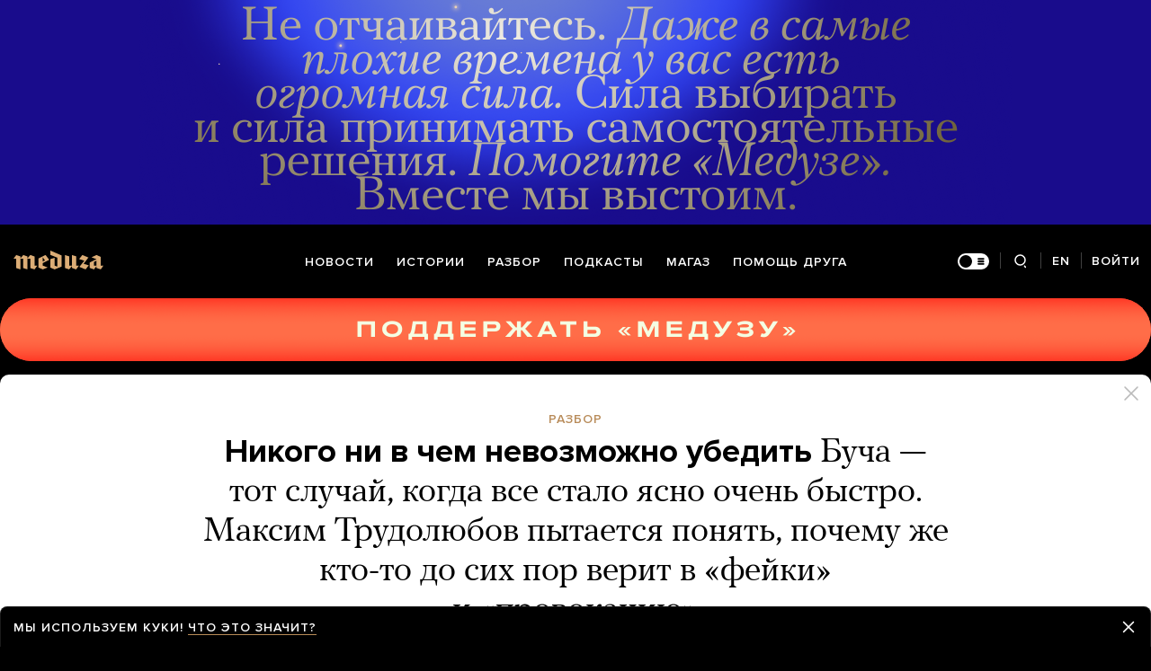

--- FILE ---
content_type: text/html; charset=utf-8
request_url: https://meduza.io/feature/2023/04/01/nikogo-ni-v-chem-nevozmozhno-ubedit
body_size: 129814
content:
<!doctype html><html prefix="og:http://ogp.me/ns#" lang="ru"><head><meta http-equiv="Content-type" content="text/html; charset=utf-8"/><meta name="viewport" content="width=device-width,initial-scale=1,minimum-scale=1,minimal-ui"><link rel="manifest" href="/manifest.json" crossorigin="use-credentials"><link rel="icon" type="image/x-icon" href="/favicon.ico"><meta name="theme-color" content="#000"><title data-rh="true">Никого ни в чем невозможно убедить Буча — тот случай, когда все стало ясно очень быстро. Максим Трудолюбов пытается понять, почему же кто-то до сих пор верит в «фейки» и «провокацию» — Meduza</title> <meta data-rh="true" property="og:site_name" content="Meduza"/><meta data-rh="true" property="og:title" content="Никого ни в чем невозможно убедить Буча — тот случай, когда все стало ясно очень быстро. Максим Трудолюбов пытается понять, почему же кто-то до сих пор верит в «фейки» и «провокацию» — Meduza"/><meta data-rh="true" property="og:url" content="https://meduza.io/feature/2023/04/01/nikogo-ni-v-chem-nevozmozhno-ubedit"/><meta data-rh="true" property="og:locale" content="ru_RU"/><meta data-rh="true" property="fb:pages" content="375587425929352"/><meta data-rh="true" property="fb:app_id" content="944674498882174"/><meta data-rh="true" name="facebook-domain-verification" content="oy14jw4lf4va7ny1oby3u57hnhn03t"/><meta data-rh="true" property="al:web:should_fallback" content="true"/><meta data-rh="true" name="incorrect-apple-itunes-app" content="app-id=921508170"/><meta data-rh="true" name="incorrect-google-play-app" content="app-id=io.meduza.android"/><meta data-rh="true" name="twitter:site" content="@meduzaproject"/><meta data-rh="true" name="twitter:title" content="Никого ни в чем невозможно убедить Буча — тот случай, когда все стало ясно очень быстро. Максим Трудолюбов пытается понять, почему же кто-то до сих пор верит в «фейки» и «провокацию» — Meduza"/><meta data-rh="true" property="og:type" content="article"/><meta data-rh="true" name="twitter:card" content="summary_large_image"/><meta data-rh="true" property="al:ios:url" content="meduza://?id=feature/2023/04/01/nikogo-ni-v-chem-nevozmozhno-ubedit"/><meta data-rh="true" property="al:android:url" content="meduza://?id=feature/2023/04/01/nikogo-ni-v-chem-nevozmozhno-ubedit"/><meta data-rh="true" property="al:android:package" content="io.meduza.android"/><meta data-rh="true" name="keywords" content="новости, политика, расследование, репортаж, интервью, реакция, исследование, опрос, тест, президент, приговор, доллар, нефть, экономика, цены, средства, информация, компания, фото, видео, украина, сепаратисты, война, краткий пересказ, бестселлер"/><meta data-rh="true" name="description" content="Страшная картина событий в Буче прояснялась постепенно, но все-таки довольно быстро — в течение короткого промежутка времени после освобождения города. Уже в первые дни появились фотографии с телами убитых мирных жителей, снятые международными журналистами. Спустя несколько суток «Медуза» провела первую подробную реконструкцию событий, а еще через несколько недель проанализировала съемки убийств с дрона. К концу 2022 года картина стала почти абсолютно ясна благодаря The New York Times, которая изучила записи с уличных камер, установленных в Буче. И тем не менее все те же версии российской пропаганды, которые появились еще год назад (об украинском «фейке» и западной «провокации»), до сих пор у нее в ходу. Редактор рубрики «Идеи» Максим Трудолюбов пытается разобраться в том, почему даже при наличии бесспорных доказательств, которые не так сложно найти, некоторые люди отказываются верить в очевидное. Для этого он анализирует историю СМИ — и особенности человеческой психики."/><meta data-rh="true" property="og:description" content="Страшная картина событий в Буче прояснялась постепенно, но все-таки довольно быстро — в течение короткого промежутка времени после освобождения города. Уже в первые дни появились фотографии с телами убитых мирных жителей, снятые международными журналистами. Спустя несколько суток «Медуза» провела первую подробную реконструкцию событий, а еще через несколько недель проанализировала съемки убийств с дрона. К концу 2022 года картина стала почти абсолютно ясна благодаря The New York Times, которая изучила записи с уличных камер, установленных в Буче. И тем не менее все те же версии российской пропаганды, которые появились еще год назад (об украинском «фейке» и западной «провокации»), до сих пор у нее в ходу. Редактор рубрики «Идеи» Максим Трудолюбов пытается разобраться в том, почему даже при наличии бесспорных доказательств, которые не так сложно найти, некоторые люди отказываются верить в очевидное. Для этого он анализирует историю СМИ — и особенности человеческой психики."/><meta data-rh="true" name="twitter:description" content="Страшная картина событий в Буче прояснялась постепенно, но все-таки довольно быстро — в течение короткого промежутка времени после освобождения города. Уже в первые дни появились фотографии с телами убитых мирных жителей, снятые международными журналистами. Спустя несколько суток «Медуза» провела первую подробную реконструкцию событий, а еще через несколько недель проанализировала съемки убийств с дрона. К концу 2022 года картина стала почти абсолютно ясна благодаря The New York Times, которая изучила записи с уличных камер, установленных в Буче. И тем не менее все те же версии российской пропаганды, которые появились еще год назад (об украинском «фейке» и западной «провокации»), до сих пор у нее в ходу. Редактор рубрики «Идеи» Максим Трудолюбов пытается разобраться в том, почему даже при наличии бесспорных доказательств, которые не так сложно найти, некоторые люди отказываются верить в очевидное. Для этого он анализирует историю СМИ — и особенности человеческой психики."/><meta data-rh="true" property="og:image" content="https://meduza.io/imgly/share/1680369670/feature/2023/04/01/nikogo-ni-v-chem-nevozmozhno-ubedit"/><meta data-rh="true" property="og:image:width" content="1200"/><meta data-rh="true" property="og:image:height" content="630"/><meta data-rh="true" name="twitter:image" content="https://meduza.io/imgly/share/1680369670/feature/2023/04/01/nikogo-ni-v-chem-nevozmozhno-ubedit"/><meta data-rh="true" property="vk:image" content="https://meduza.io/imgly/vk_share/1680369670/feature/2023/04/01/nikogo-ni-v-chem-nevozmozhno-ubedit"/> <link data-rh="true" rel="canonical" href="https://meduza.io/feature/2023/04/01/nikogo-ni-v-chem-nevozmozhno-ubedit"/><link data-rh="true" rel="icon" type="image/png" href="/favicon-64x64.png" sizes="64x64"/><link data-rh="true" rel="icon" type="image/png" href="/favicon-32x32.png" sizes="32x32"/><link data-rh="true" rel="icon" type="image/png" href="/favicon-16x16.png" sizes="16x16"/><link data-rh="true" rel="apple-touch-icon" href="/apple-touch-icon-1024.png"/><link data-rh="true" rel="apple-touch-icon" sizes="76x76" href="/apple-touch-icon-76.png"/><link data-rh="true" rel="apple-touch-icon" sizes="120x120" href="/apple-touch-icon-120.png"/><link data-rh="true" rel="apple-touch-icon" sizes="152x152" href="/apple-touch-icon-152.png"/><link data-rh="true" rel="apple-touch-icon" sizes="180x180" href="/apple-touch-icon-180.png"/><link data-rh="true" rel="amphtml" href="https://meduza.io/amp/feature/2023/04/01/nikogo-ni-v-chem-nevozmozhno-ubedit"/><link data-rh="true" rel="alternate" type="application/rss+xml" title="Никого ни в чем невозможно убедить Буча — тот случай, когда все стало ясно очень быстро. Максим Трудолюбов пытается понять, почему же кто-то до сих пор верит в «фейки» и «провокацию» — Meduza" href="/rss/all"/><link data-rh="true" rel="alternate" type="application/rss+xml" title="Meduza — Новости" href="/rss/news"/><link data-rh="true" rel="alternate" type="application/rss+xml" title="Meduza — Шапито" href="/rss/fun"/><link data-rh="true" rel="image_src" href="https://meduza.io/imgly/share/1680369670/feature/2023/04/01/nikogo-ni-v-chem-nevozmozhno-ubedit"/> <script>window.mdzLang = "ru";
    window.mdzCurrentFonts = ["fonts\u002FPFRegalTextPro-Bold-v1.woff","fonts\u002FPFRegalTextPro-BoldItalic-v1.woff","fonts\u002FPFRegalTextPro-RegularB-v1.woff","fonts\u002FPFRegalTextPro-RegularBItalic-v1.woff","fonts\u002FProximaNova-Bold-v1.woff","fonts\u002FProximaNova-Regular-v1.woff","fonts\u002FProximaNova-Semibold-v1.woff"];
    window.mdzAppState = {"app":{"isInApp":false,"isEmbedded":false,"isPreview":false,"isMobile":true,"screen_view_type":"GRID","exchangeRatesRequestStatus":"idle","bannersRequestStatus":"idle","banners":null,"isFetchInitiated":false},"audioPlayer":{"playingEpisodeUrl":null,"byId":{}},"banners":{"top":true,"right":false,"bottom":true},"currentUser":{"daily":{"subscribed":false,"error":false},"sos":{"subscribed":false,"error":false},"lang":"ru","last_opened_material":{"version":29,"url":"feature\u002F2023\u002F04\u002F01\u002Fnikogo-ni-v-chem-nevozmozhno-ubedit","content":{"head":[{"type":"image","data":{"display":"full","wh_810_540_url":"\u002Fimage\u002Fattachments\u002Fimages\u002F008\u002F886\u002F539\u002Fwh_810_540\u002FTBWXj3e0oxQ3pMTpfnTO9w.jpg","wh_1245_710_url":"\u002Fimage\u002Fattachments\u002Fimages\u002F008\u002F886\u002F539\u002Fwh_1245_710\u002FTBWXj3e0oxQ3pMTpfnTO9w.jpg","wh_1245_500_url":"\u002Fimage\u002Fattachments\u002Fimages\u002F008\u002F886\u002F539\u002Fwh_1245_500\u002FTBWXj3e0oxQ3pMTpfnTO9w.jpg","wh_615_410_url":"\u002Fimage\u002Fattachments\u002Fimages\u002F008\u002F886\u002F539\u002Fwh_615_410\u002FTBWXj3e0oxQ3pMTpfnTO9w.jpg","wh_405_270_url":"\u002Fimage\u002Fattachments\u002Fimages\u002F008\u002F886\u002F539\u002Fwh_405_270\u002FTBWXj3e0oxQ3pMTpfnTO9w.jpg","wh_300_200_url":"\u002Fimage\u002Fattachments\u002Fimages\u002F008\u002F886\u002F539\u002Fwh_300_200\u002FTBWXj3e0oxQ3pMTpfnTO9w.jpg","wh_165_110_url":"\u002Fimage\u002Fattachments\u002Fimages\u002F008\u002F886\u002F539\u002Fwh_165_110\u002FTBWXj3e0oxQ3pMTpfnTO9w.jpg","small_url":"\u002Fimage\u002Fattachments\u002Fimages\u002F008\u002F886\u002F539\u002Fsmall\u002FTBWXj3e0oxQ3pMTpfnTO9w.jpg","large_url":"\u002Fimage\u002Fattachments\u002Fimages\u002F008\u002F886\u002F539\u002Flarge\u002FTBWXj3e0oxQ3pMTpfnTO9w.jpg","elarge_url":"\u002Fimage\u002Fattachments\u002Fimages\u002F008\u002F886\u002F539\u002Felarge\u002FTBWXj3e0oxQ3pMTpfnTO9w.jpg","width":1335,"height":890,"caption":"Акция протеста в память об убитых в Буче напротив храма Христа Спасителя в Москве. 6 апреля 2022 года","credit":"EyePress News \u002F Shutterstock \u002F Vida Press","cc":"button","only_on":"mobile","optimized":{"original":"\u002Fimpro\u002FYoCXRs-8p8eYTCcOiOGU9Livgo5C4PQucwdOTA4WG-k\u002Fresizing_type:fit\u002Fwidth:2670\u002Fheight:0\u002Fenlarge:0\u002Fquality:80\u002FaHR0cHM6Ly9tZWR1\u002FemEuaW8vaW1hZ2Uv\u002FYXR0YWNobWVudHMv\u002FaW1hZ2VzLzAwOC84\u002FODYvNTM5L29yaWdp\u002FbmFsL1RCV1hqM2Uw\u002Fb3hRM3BNVHBmblRP\u002FOXcuanBn.jpg","w325":{"1x":"\u002Fimpro\u002F2rroMPXjyX35flT4_t-UcyHUlJZ75EHP1MQzVwybKsM\u002Fresizing_type:fit\u002Fwidth:325\u002Fheight:0\u002Fenlarge:1\u002Fquality:80\u002FaHR0cHM6Ly9tZWR1\u002FemEuaW8vaW1hZ2Uv\u002FYXR0YWNobWVudHMv\u002FaW1hZ2VzLzAwOC84\u002FODYvNTM5L29yaWdp\u002FbmFsL1RCV1hqM2Uw\u002Fb3hRM3BNVHBmblRP\u002FOXcuanBn.jpg","2x":"\u002Fimpro\u002FSj44SM5qbt4OgsquWUsJhDWpizY6W1hHB8oR26LYbkY\u002Fresizing_type:fit\u002Fwidth:650\u002Fheight:0\u002Fenlarge:1\u002Fquality:80\u002FaHR0cHM6Ly9tZWR1\u002FemEuaW8vaW1hZ2Uv\u002FYXR0YWNobWVudHMv\u002FaW1hZ2VzLzAwOC84\u002FODYvNTM5L29yaWdp\u002FbmFsL1RCV1hqM2Uw\u002Fb3hRM3BNVHBmblRP\u002FOXcuanBn.jpg","1x_webp":"\u002Fimpro\u002FFjV2Ymy2EaQB3MhGUo5pFHymESJUkiKkz9JxW4eeMfc\u002Fresizing_type:fit\u002Fwidth:325\u002Fheight:0\u002Fenlarge:1\u002Fquality:80\u002FaHR0cHM6Ly9tZWR1\u002FemEuaW8vaW1hZ2Uv\u002FYXR0YWNobWVudHMv\u002FaW1hZ2VzLzAwOC84\u002FODYvNTM5L29yaWdp\u002FbmFsL1RCV1hqM2Uw\u002Fb3hRM3BNVHBmblRP\u002FOXcuanBn.webp","2x_webp":"\u002Fimpro\u002FCe43azlB4aH2adurJKWDl43iyVHe0GkcyoHlH9U7ffE\u002Fresizing_type:fit\u002Fwidth:650\u002Fheight:0\u002Fenlarge:1\u002Fquality:80\u002FaHR0cHM6Ly9tZWR1\u002FemEuaW8vaW1hZ2Uv\u002FYXR0YWNobWVudHMv\u002FaW1hZ2VzLzAwOC84\u002FODYvNTM5L29yaWdp\u002FbmFsL1RCV1hqM2Uw\u002Fb3hRM3BNVHBmblRP\u002FOXcuanBn.webp"},"w520":{"1x":"\u002Fimpro\u002F556-rWsDK9x8ALqUCtlq_MpB9sIbRUBFrEF3zcR1tA0\u002Fresizing_type:fit\u002Fwidth:520\u002Fheight:0\u002Fenlarge:1\u002Fquality:80\u002FaHR0cHM6Ly9tZWR1\u002FemEuaW8vaW1hZ2Uv\u002FYXR0YWNobWVudHMv\u002FaW1hZ2VzLzAwOC84\u002FODYvNTM5L29yaWdp\u002FbmFsL1RCV1hqM2Uw\u002Fb3hRM3BNVHBmblRP\u002FOXcuanBn.jpg","2x":"\u002Fimpro\u002F6Yzifko1Fo5YL_RArhlGqUSWjeZQ7sKz4LOlS_zQ0oo\u002Fresizing_type:fit\u002Fwidth:1040\u002Fheight:0\u002Fenlarge:1\u002Fquality:80\u002FaHR0cHM6Ly9tZWR1\u002FemEuaW8vaW1hZ2Uv\u002FYXR0YWNobWVudHMv\u002FaW1hZ2VzLzAwOC84\u002FODYvNTM5L29yaWdp\u002FbmFsL1RCV1hqM2Uw\u002Fb3hRM3BNVHBmblRP\u002FOXcuanBn.jpg","1x_webp":"\u002Fimpro\u002FTPaDk0DQ1QGizK9RBIhwnm9jWDcXrd2m_5qENv7XyiQ\u002Fresizing_type:fit\u002Fwidth:520\u002Fheight:0\u002Fenlarge:1\u002Fquality:80\u002FaHR0cHM6Ly9tZWR1\u002FemEuaW8vaW1hZ2Uv\u002FYXR0YWNobWVudHMv\u002FaW1hZ2VzLzAwOC84\u002FODYvNTM5L29yaWdp\u002FbmFsL1RCV1hqM2Uw\u002Fb3hRM3BNVHBmblRP\u002FOXcuanBn.webp","2x_webp":"\u002Fimpro\u002FaC57sRevexJNmD2HHySPN6bP4r698hrTw0d8E_-Azms\u002Fresizing_type:fit\u002Fwidth:1040\u002Fheight:0\u002Fenlarge:1\u002Fquality:80\u002FaHR0cHM6Ly9tZWR1\u002FemEuaW8vaW1hZ2Uv\u002FYXR0YWNobWVudHMv\u002FaW1hZ2VzLzAwOC84\u002FODYvNTM5L29yaWdp\u002FbmFsL1RCV1hqM2Uw\u002Fb3hRM3BNVHBmblRP\u002FOXcuanBn.webp"},"w650":{"1x":"\u002Fimpro\u002FSj44SM5qbt4OgsquWUsJhDWpizY6W1hHB8oR26LYbkY\u002Fresizing_type:fit\u002Fwidth:650\u002Fheight:0\u002Fenlarge:1\u002Fquality:80\u002FaHR0cHM6Ly9tZWR1\u002FemEuaW8vaW1hZ2Uv\u002FYXR0YWNobWVudHMv\u002FaW1hZ2VzLzAwOC84\u002FODYvNTM5L29yaWdp\u002FbmFsL1RCV1hqM2Uw\u002Fb3hRM3BNVHBmblRP\u002FOXcuanBn.jpg","2x":"\u002Fimpro\u002FljdJnUEYQCdnE8uTo72shl5aEy14TFkEpq8hgeQn6HA\u002Fresizing_type:fit\u002Fwidth:1300\u002Fheight:0\u002Fenlarge:1\u002Fquality:80\u002FaHR0cHM6Ly9tZWR1\u002FemEuaW8vaW1hZ2Uv\u002FYXR0YWNobWVudHMv\u002FaW1hZ2VzLzAwOC84\u002FODYvNTM5L29yaWdp\u002FbmFsL1RCV1hqM2Uw\u002Fb3hRM3BNVHBmblRP\u002FOXcuanBn.jpg","1x_webp":"\u002Fimpro\u002FCe43azlB4aH2adurJKWDl43iyVHe0GkcyoHlH9U7ffE\u002Fresizing_type:fit\u002Fwidth:650\u002Fheight:0\u002Fenlarge:1\u002Fquality:80\u002FaHR0cHM6Ly9tZWR1\u002FemEuaW8vaW1hZ2Uv\u002FYXR0YWNobWVudHMv\u002FaW1hZ2VzLzAwOC84\u002FODYvNTM5L29yaWdp\u002FbmFsL1RCV1hqM2Uw\u002Fb3hRM3BNVHBmblRP\u002FOXcuanBn.webp","2x_webp":"\u002Fimpro\u002FdfkPMKGcjRbf1izuui-Pp8SYQMPGdkF59zhCjwnC1ew\u002Fresizing_type:fit\u002Fwidth:1300\u002Fheight:0\u002Fenlarge:1\u002Fquality:80\u002FaHR0cHM6Ly9tZWR1\u002FemEuaW8vaW1hZ2Uv\u002FYXR0YWNobWVudHMv\u002FaW1hZ2VzLzAwOC84\u002FODYvNTM5L29yaWdp\u002FbmFsL1RCV1hqM2Uw\u002Fb3hRM3BNVHBmblRP\u002FOXcuanBn.webp"},"w980":{"1x":"\u002Fimpro\u002F9TeWX7gb-LR_C9KMrKWFSXqQAO9KGSTqbMsUfFLAcaY\u002Fresizing_type:fit\u002Fwidth:980\u002Fheight:0\u002Fenlarge:1\u002Fquality:80\u002FaHR0cHM6Ly9tZWR1\u002FemEuaW8vaW1hZ2Uv\u002FYXR0YWNobWVudHMv\u002FaW1hZ2VzLzAwOC84\u002FODYvNTM5L29yaWdp\u002FbmFsL1RCV1hqM2Uw\u002Fb3hRM3BNVHBmblRP\u002FOXcuanBn.jpg","2x":"\u002Fimpro\u002FsbmY7LYsTbu0YEtJU4q8I9OKHyk6MZ3P3Wxyy_aheMU\u002Fresizing_type:fit\u002Fwidth:1960\u002Fheight:0\u002Fenlarge:1\u002Fquality:80\u002FaHR0cHM6Ly9tZWR1\u002FemEuaW8vaW1hZ2Uv\u002FYXR0YWNobWVudHMv\u002FaW1hZ2VzLzAwOC84\u002FODYvNTM5L29yaWdp\u002FbmFsL1RCV1hqM2Uw\u002Fb3hRM3BNVHBmblRP\u002FOXcuanBn.jpg","1x_webp":"\u002Fimpro\u002FQ5fXHRREDOiTILULUL_n-DsXZ8sXFyEq1nVsgt95rLg\u002Fresizing_type:fit\u002Fwidth:980\u002Fheight:0\u002Fenlarge:1\u002Fquality:80\u002FaHR0cHM6Ly9tZWR1\u002FemEuaW8vaW1hZ2Uv\u002FYXR0YWNobWVudHMv\u002FaW1hZ2VzLzAwOC84\u002FODYvNTM5L29yaWdp\u002FbmFsL1RCV1hqM2Uw\u002Fb3hRM3BNVHBmblRP\u002FOXcuanBn.webp","2x_webp":"\u002Fimpro\u002Fn5_c_suk_nIMvkKa_d8L6Fe5K-D4LPT-ZIdCYruycKU\u002Fresizing_type:fit\u002Fwidth:1960\u002Fheight:0\u002Fenlarge:1\u002Fquality:80\u002FaHR0cHM6Ly9tZWR1\u002FemEuaW8vaW1hZ2Uv\u002FYXR0YWNobWVudHMv\u002FaW1hZ2VzLzAwOC84\u002FODYvNTM5L29yaWdp\u002FbmFsL1RCV1hqM2Uw\u002Fb3hRM3BNVHBmblRP\u002FOXcuanBn.webp"},"w1335":{"1x":"\u002Fimpro\u002Fm0IcexrWKAiYxdsVO5q4S_LVbV9GEzQVGvg2saFV-5o\u002Fresizing_type:fit\u002Fwidth:1335\u002Fheight:0\u002Fenlarge:1\u002Fquality:80\u002FaHR0cHM6Ly9tZWR1\u002FemEuaW8vaW1hZ2Uv\u002FYXR0YWNobWVudHMv\u002FaW1hZ2VzLzAwOC84\u002FODYvNTM5L29yaWdp\u002FbmFsL1RCV1hqM2Uw\u002Fb3hRM3BNVHBmblRP\u002FOXcuanBn.jpg","2x":"\u002Fimpro\u002FrjczIDIXcdff6qLPKjtjPodeKBdVoFD4IQLPvZbULGE\u002Fresizing_type:fit\u002Fwidth:2670\u002Fheight:0\u002Fenlarge:1\u002Fquality:80\u002FaHR0cHM6Ly9tZWR1\u002FemEuaW8vaW1hZ2Uv\u002FYXR0YWNobWVudHMv\u002FaW1hZ2VzLzAwOC84\u002FODYvNTM5L29yaWdp\u002FbmFsL1RCV1hqM2Uw\u002Fb3hRM3BNVHBmblRP\u002FOXcuanBn.jpg","1x_webp":"\u002Fimpro\u002FRDanLVigcHH6uAAx3ni5NruVXtTzIn-OBhNjBwd6zv8\u002Fresizing_type:fit\u002Fwidth:1335\u002Fheight:0\u002Fenlarge:1\u002Fquality:80\u002FaHR0cHM6Ly9tZWR1\u002FemEuaW8vaW1hZ2Uv\u002FYXR0YWNobWVudHMv\u002FaW1hZ2VzLzAwOC84\u002FODYvNTM5L29yaWdp\u002FbmFsL1RCV1hqM2Uw\u002Fb3hRM3BNVHBmblRP\u002FOXcuanBn.webp","2x_webp":"\u002Fimpro\u002Fe-aCcUT6j7wO_vKrUazSUhc39XxO18wK8hH47smDn-M\u002Fresizing_type:fit\u002Fwidth:2670\u002Fheight:0\u002Fenlarge:1\u002Fquality:80\u002FaHR0cHM6Ly9tZWR1\u002FemEuaW8vaW1hZ2Uv\u002FYXR0YWNobWVudHMv\u002FaW1hZ2VzLzAwOC84\u002FODYvNTM5L29yaWdp\u002FbmFsL1RCV1hqM2Uw\u002Fb3hRM3BNVHBmblRP\u002FOXcuanBn.webp"}}},"only_on":"mobile","id":"0-43b0202717efd31acae502ea085d7768402699078107675b17fc49426afad8c5"},{"type":"tag","data":{"text":"разбор","theme":"gold"},"id":"1-aa138dd880aa804c7d7622e725dcd915353a5ca64dda7bb6c2280a36ffd03999"},{"type":"rich_title","data":{"first":"Никого ни в чем невозможно убедить","second":"Буча — тот случай, когда все стало ясно очень быстро. Максим Трудолюбов пытается понять, почему же кто-то до сих пор верит в «фейки» и «провокацию»"},"id":"2-ab3586a76ac1a0346b914c0e6610450d179bd4cba941db51419602f3989b343e"},{"type":"meta","data":{"lang":"ru","components":[{"type":"datetime","datetime":1680363494,"format":"date","id":"c749966a0a9f92617c7da77ab016bd543b3415aea59a904840f478bfe55e7981"},{"type":"source_name","text":"Meduza","id":"7666648e8adc7e5a46468a3e5c93ddd02725afb5023eaa479a234bef39d274bb"}]},"id":"3-91a103ac29009e48d3337965a397a9f1734c131fca0e16dfa32aed9a3464c623"}],"blocks":[{"type":"image","data":{"display":"full","wh_810_540_url":"\u002Fimage\u002Fattachments\u002Fimages\u002F008\u002F886\u002F539\u002Fwh_810_540\u002FTBWXj3e0oxQ3pMTpfnTO9w.jpg","wh_1245_710_url":"\u002Fimage\u002Fattachments\u002Fimages\u002F008\u002F886\u002F539\u002Fwh_1245_710\u002FTBWXj3e0oxQ3pMTpfnTO9w.jpg","wh_1245_500_url":"\u002Fimage\u002Fattachments\u002Fimages\u002F008\u002F886\u002F539\u002Fwh_1245_500\u002FTBWXj3e0oxQ3pMTpfnTO9w.jpg","wh_615_410_url":"\u002Fimage\u002Fattachments\u002Fimages\u002F008\u002F886\u002F539\u002Fwh_615_410\u002FTBWXj3e0oxQ3pMTpfnTO9w.jpg","wh_405_270_url":"\u002Fimage\u002Fattachments\u002Fimages\u002F008\u002F886\u002F539\u002Fwh_405_270\u002FTBWXj3e0oxQ3pMTpfnTO9w.jpg","wh_300_200_url":"\u002Fimage\u002Fattachments\u002Fimages\u002F008\u002F886\u002F539\u002Fwh_300_200\u002FTBWXj3e0oxQ3pMTpfnTO9w.jpg","wh_165_110_url":"\u002Fimage\u002Fattachments\u002Fimages\u002F008\u002F886\u002F539\u002Fwh_165_110\u002FTBWXj3e0oxQ3pMTpfnTO9w.jpg","small_url":"\u002Fimage\u002Fattachments\u002Fimages\u002F008\u002F886\u002F539\u002Fsmall\u002FTBWXj3e0oxQ3pMTpfnTO9w.jpg","large_url":"\u002Fimage\u002Fattachments\u002Fimages\u002F008\u002F886\u002F539\u002Flarge\u002FTBWXj3e0oxQ3pMTpfnTO9w.jpg","elarge_url":"\u002Fimage\u002Fattachments\u002Fimages\u002F008\u002F886\u002F539\u002Felarge\u002FTBWXj3e0oxQ3pMTpfnTO9w.jpg","width":1335,"height":890,"caption":"Акция протеста в память об убитых в Буче напротив храма Христа Спасителя в Москве. 6 апреля 2022 года","credit":"EyePress News \u002F Shutterstock \u002F Vida Press","cc":"default","only_on":"desktop","optimized":{"original":"\u002Fimpro\u002FYoCXRs-8p8eYTCcOiOGU9Livgo5C4PQucwdOTA4WG-k\u002Fresizing_type:fit\u002Fwidth:2670\u002Fheight:0\u002Fenlarge:0\u002Fquality:80\u002FaHR0cHM6Ly9tZWR1\u002FemEuaW8vaW1hZ2Uv\u002FYXR0YWNobWVudHMv\u002FaW1hZ2VzLzAwOC84\u002FODYvNTM5L29yaWdp\u002FbmFsL1RCV1hqM2Uw\u002Fb3hRM3BNVHBmblRP\u002FOXcuanBn.jpg","w325":{"1x":"\u002Fimpro\u002F2rroMPXjyX35flT4_t-UcyHUlJZ75EHP1MQzVwybKsM\u002Fresizing_type:fit\u002Fwidth:325\u002Fheight:0\u002Fenlarge:1\u002Fquality:80\u002FaHR0cHM6Ly9tZWR1\u002FemEuaW8vaW1hZ2Uv\u002FYXR0YWNobWVudHMv\u002FaW1hZ2VzLzAwOC84\u002FODYvNTM5L29yaWdp\u002FbmFsL1RCV1hqM2Uw\u002Fb3hRM3BNVHBmblRP\u002FOXcuanBn.jpg","2x":"\u002Fimpro\u002FSj44SM5qbt4OgsquWUsJhDWpizY6W1hHB8oR26LYbkY\u002Fresizing_type:fit\u002Fwidth:650\u002Fheight:0\u002Fenlarge:1\u002Fquality:80\u002FaHR0cHM6Ly9tZWR1\u002FemEuaW8vaW1hZ2Uv\u002FYXR0YWNobWVudHMv\u002FaW1hZ2VzLzAwOC84\u002FODYvNTM5L29yaWdp\u002FbmFsL1RCV1hqM2Uw\u002Fb3hRM3BNVHBmblRP\u002FOXcuanBn.jpg","1x_webp":"\u002Fimpro\u002FFjV2Ymy2EaQB3MhGUo5pFHymESJUkiKkz9JxW4eeMfc\u002Fresizing_type:fit\u002Fwidth:325\u002Fheight:0\u002Fenlarge:1\u002Fquality:80\u002FaHR0cHM6Ly9tZWR1\u002FemEuaW8vaW1hZ2Uv\u002FYXR0YWNobWVudHMv\u002FaW1hZ2VzLzAwOC84\u002FODYvNTM5L29yaWdp\u002FbmFsL1RCV1hqM2Uw\u002Fb3hRM3BNVHBmblRP\u002FOXcuanBn.webp","2x_webp":"\u002Fimpro\u002FCe43azlB4aH2adurJKWDl43iyVHe0GkcyoHlH9U7ffE\u002Fresizing_type:fit\u002Fwidth:650\u002Fheight:0\u002Fenlarge:1\u002Fquality:80\u002FaHR0cHM6Ly9tZWR1\u002FemEuaW8vaW1hZ2Uv\u002FYXR0YWNobWVudHMv\u002FaW1hZ2VzLzAwOC84\u002FODYvNTM5L29yaWdp\u002FbmFsL1RCV1hqM2Uw\u002Fb3hRM3BNVHBmblRP\u002FOXcuanBn.webp"},"w520":{"1x":"\u002Fimpro\u002F556-rWsDK9x8ALqUCtlq_MpB9sIbRUBFrEF3zcR1tA0\u002Fresizing_type:fit\u002Fwidth:520\u002Fheight:0\u002Fenlarge:1\u002Fquality:80\u002FaHR0cHM6Ly9tZWR1\u002FemEuaW8vaW1hZ2Uv\u002FYXR0YWNobWVudHMv\u002FaW1hZ2VzLzAwOC84\u002FODYvNTM5L29yaWdp\u002FbmFsL1RCV1hqM2Uw\u002Fb3hRM3BNVHBmblRP\u002FOXcuanBn.jpg","2x":"\u002Fimpro\u002F6Yzifko1Fo5YL_RArhlGqUSWjeZQ7sKz4LOlS_zQ0oo\u002Fresizing_type:fit\u002Fwidth:1040\u002Fheight:0\u002Fenlarge:1\u002Fquality:80\u002FaHR0cHM6Ly9tZWR1\u002FemEuaW8vaW1hZ2Uv\u002FYXR0YWNobWVudHMv\u002FaW1hZ2VzLzAwOC84\u002FODYvNTM5L29yaWdp\u002FbmFsL1RCV1hqM2Uw\u002Fb3hRM3BNVHBmblRP\u002FOXcuanBn.jpg","1x_webp":"\u002Fimpro\u002FTPaDk0DQ1QGizK9RBIhwnm9jWDcXrd2m_5qENv7XyiQ\u002Fresizing_type:fit\u002Fwidth:520\u002Fheight:0\u002Fenlarge:1\u002Fquality:80\u002FaHR0cHM6Ly9tZWR1\u002FemEuaW8vaW1hZ2Uv\u002FYXR0YWNobWVudHMv\u002FaW1hZ2VzLzAwOC84\u002FODYvNTM5L29yaWdp\u002FbmFsL1RCV1hqM2Uw\u002Fb3hRM3BNVHBmblRP\u002FOXcuanBn.webp","2x_webp":"\u002Fimpro\u002FaC57sRevexJNmD2HHySPN6bP4r698hrTw0d8E_-Azms\u002Fresizing_type:fit\u002Fwidth:1040\u002Fheight:0\u002Fenlarge:1\u002Fquality:80\u002FaHR0cHM6Ly9tZWR1\u002FemEuaW8vaW1hZ2Uv\u002FYXR0YWNobWVudHMv\u002FaW1hZ2VzLzAwOC84\u002FODYvNTM5L29yaWdp\u002FbmFsL1RCV1hqM2Uw\u002Fb3hRM3BNVHBmblRP\u002FOXcuanBn.webp"},"w650":{"1x":"\u002Fimpro\u002FSj44SM5qbt4OgsquWUsJhDWpizY6W1hHB8oR26LYbkY\u002Fresizing_type:fit\u002Fwidth:650\u002Fheight:0\u002Fenlarge:1\u002Fquality:80\u002FaHR0cHM6Ly9tZWR1\u002FemEuaW8vaW1hZ2Uv\u002FYXR0YWNobWVudHMv\u002FaW1hZ2VzLzAwOC84\u002FODYvNTM5L29yaWdp\u002FbmFsL1RCV1hqM2Uw\u002Fb3hRM3BNVHBmblRP\u002FOXcuanBn.jpg","2x":"\u002Fimpro\u002FljdJnUEYQCdnE8uTo72shl5aEy14TFkEpq8hgeQn6HA\u002Fresizing_type:fit\u002Fwidth:1300\u002Fheight:0\u002Fenlarge:1\u002Fquality:80\u002FaHR0cHM6Ly9tZWR1\u002FemEuaW8vaW1hZ2Uv\u002FYXR0YWNobWVudHMv\u002FaW1hZ2VzLzAwOC84\u002FODYvNTM5L29yaWdp\u002FbmFsL1RCV1hqM2Uw\u002Fb3hRM3BNVHBmblRP\u002FOXcuanBn.jpg","1x_webp":"\u002Fimpro\u002FCe43azlB4aH2adurJKWDl43iyVHe0GkcyoHlH9U7ffE\u002Fresizing_type:fit\u002Fwidth:650\u002Fheight:0\u002Fenlarge:1\u002Fquality:80\u002FaHR0cHM6Ly9tZWR1\u002FemEuaW8vaW1hZ2Uv\u002FYXR0YWNobWVudHMv\u002FaW1hZ2VzLzAwOC84\u002FODYvNTM5L29yaWdp\u002FbmFsL1RCV1hqM2Uw\u002Fb3hRM3BNVHBmblRP\u002FOXcuanBn.webp","2x_webp":"\u002Fimpro\u002FdfkPMKGcjRbf1izuui-Pp8SYQMPGdkF59zhCjwnC1ew\u002Fresizing_type:fit\u002Fwidth:1300\u002Fheight:0\u002Fenlarge:1\u002Fquality:80\u002FaHR0cHM6Ly9tZWR1\u002FemEuaW8vaW1hZ2Uv\u002FYXR0YWNobWVudHMv\u002FaW1hZ2VzLzAwOC84\u002FODYvNTM5L29yaWdp\u002FbmFsL1RCV1hqM2Uw\u002Fb3hRM3BNVHBmblRP\u002FOXcuanBn.webp"},"w980":{"1x":"\u002Fimpro\u002F9TeWX7gb-LR_C9KMrKWFSXqQAO9KGSTqbMsUfFLAcaY\u002Fresizing_type:fit\u002Fwidth:980\u002Fheight:0\u002Fenlarge:1\u002Fquality:80\u002FaHR0cHM6Ly9tZWR1\u002FemEuaW8vaW1hZ2Uv\u002FYXR0YWNobWVudHMv\u002FaW1hZ2VzLzAwOC84\u002FODYvNTM5L29yaWdp\u002FbmFsL1RCV1hqM2Uw\u002Fb3hRM3BNVHBmblRP\u002FOXcuanBn.jpg","2x":"\u002Fimpro\u002FsbmY7LYsTbu0YEtJU4q8I9OKHyk6MZ3P3Wxyy_aheMU\u002Fresizing_type:fit\u002Fwidth:1960\u002Fheight:0\u002Fenlarge:1\u002Fquality:80\u002FaHR0cHM6Ly9tZWR1\u002FemEuaW8vaW1hZ2Uv\u002FYXR0YWNobWVudHMv\u002FaW1hZ2VzLzAwOC84\u002FODYvNTM5L29yaWdp\u002FbmFsL1RCV1hqM2Uw\u002Fb3hRM3BNVHBmblRP\u002FOXcuanBn.jpg","1x_webp":"\u002Fimpro\u002FQ5fXHRREDOiTILULUL_n-DsXZ8sXFyEq1nVsgt95rLg\u002Fresizing_type:fit\u002Fwidth:980\u002Fheight:0\u002Fenlarge:1\u002Fquality:80\u002FaHR0cHM6Ly9tZWR1\u002FemEuaW8vaW1hZ2Uv\u002FYXR0YWNobWVudHMv\u002FaW1hZ2VzLzAwOC84\u002FODYvNTM5L29yaWdp\u002FbmFsL1RCV1hqM2Uw\u002Fb3hRM3BNVHBmblRP\u002FOXcuanBn.webp","2x_webp":"\u002Fimpro\u002Fn5_c_suk_nIMvkKa_d8L6Fe5K-D4LPT-ZIdCYruycKU\u002Fresizing_type:fit\u002Fwidth:1960\u002Fheight:0\u002Fenlarge:1\u002Fquality:80\u002FaHR0cHM6Ly9tZWR1\u002FemEuaW8vaW1hZ2Uv\u002FYXR0YWNobWVudHMv\u002FaW1hZ2VzLzAwOC84\u002FODYvNTM5L29yaWdp\u002FbmFsL1RCV1hqM2Uw\u002Fb3hRM3BNVHBmblRP\u002FOXcuanBn.webp"},"w1335":{"1x":"\u002Fimpro\u002Fm0IcexrWKAiYxdsVO5q4S_LVbV9GEzQVGvg2saFV-5o\u002Fresizing_type:fit\u002Fwidth:1335\u002Fheight:0\u002Fenlarge:1\u002Fquality:80\u002FaHR0cHM6Ly9tZWR1\u002FemEuaW8vaW1hZ2Uv\u002FYXR0YWNobWVudHMv\u002FaW1hZ2VzLzAwOC84\u002FODYvNTM5L29yaWdp\u002FbmFsL1RCV1hqM2Uw\u002Fb3hRM3BNVHBmblRP\u002FOXcuanBn.jpg","2x":"\u002Fimpro\u002FrjczIDIXcdff6qLPKjtjPodeKBdVoFD4IQLPvZbULGE\u002Fresizing_type:fit\u002Fwidth:2670\u002Fheight:0\u002Fenlarge:1\u002Fquality:80\u002FaHR0cHM6Ly9tZWR1\u002FemEuaW8vaW1hZ2Uv\u002FYXR0YWNobWVudHMv\u002FaW1hZ2VzLzAwOC84\u002FODYvNTM5L29yaWdp\u002FbmFsL1RCV1hqM2Uw\u002Fb3hRM3BNVHBmblRP\u002FOXcuanBn.jpg","1x_webp":"\u002Fimpro\u002FRDanLVigcHH6uAAx3ni5NruVXtTzIn-OBhNjBwd6zv8\u002Fresizing_type:fit\u002Fwidth:1335\u002Fheight:0\u002Fenlarge:1\u002Fquality:80\u002FaHR0cHM6Ly9tZWR1\u002FemEuaW8vaW1hZ2Uv\u002FYXR0YWNobWVudHMv\u002FaW1hZ2VzLzAwOC84\u002FODYvNTM5L29yaWdp\u002FbmFsL1RCV1hqM2Uw\u002Fb3hRM3BNVHBmblRP\u002FOXcuanBn.webp","2x_webp":"\u002Fimpro\u002Fe-aCcUT6j7wO_vKrUazSUhc39XxO18wK8hH47smDn-M\u002Fresizing_type:fit\u002Fwidth:2670\u002Fheight:0\u002Fenlarge:1\u002Fquality:80\u002FaHR0cHM6Ly9tZWR1\u002FemEuaW8vaW1hZ2Uv\u002FYXR0YWNobWVudHMv\u002FaW1hZ2VzLzAwOC84\u002FODYvNTM5L29yaWdp\u002FbmFsL1RCV1hqM2Uw\u002Fb3hRM3BNVHBmblRP\u002FOXcuanBn.webp"}}},"only_on":"desktop","id":"0-0469bd5a34b2f173ba81e92a7a09e109feb818da2b799626b6fec1ae4296078e"},{"type":"lead","data":"Страшная картина событий в Буче прояснялась постепенно, но все-таки довольно быстро — в течение короткого промежутка времени после освобождения города. Уже в первые дни \u003Ca href=\"https:\u002F\u002Fmeduza.io\u002Ffeature\u002F2022\u002F04\u002F03\u002Fbucha-prigorody-kieva-samye-strashnye-kadry-etoy-voyny\" rel=\"noopener\" target=\"_blank\"\u003Eпоявились\u003C\u002Fa\u003E фотографии с телами убитых мирных жителей, снятые международными журналистами. Спустя несколько суток «Медуза» провела первую \u003Ca href=\"https:\u002F\u002Fmeduza.io\u002Ffeature\u002F2022\u002F04\u002F06\u002Fkak-ubivali-lyudey-v-buche\" rel=\"noopener\" target=\"_blank\" style=\"background-color: rgb(255, 255, 255);\"\u003Eподробную реконструкцию событий\u003C\u002Fa\u003E, а еще через несколько недель \u003Ca href=\"https:\u002F\u002Fmeduza.io\u002Ffeature\u002F2023\u002F04\u002F01\u002Fdazhe-god-spustya-kreml-utverzhdaet-chto-ubiystva-v-buche-eto-feyk-odnako-rassledovaniya-the-new-york-times-i-meduzy-dokazali-mirnyh-zhiteley-ubili-imenno-rossiyskie-voennye\" rel=\"noopener\" target=\"_blank\" style=\"background-color: rgb(255, 255, 255);\"\u003Eпроанализировала\u003C\u002Fa\u003E съемки убийств с дрона. К концу 2022 года картина стала почти абсолютно ясна благодаря The New York Times, которая \u003Ca href=\"https:\u002F\u002Fwww.youtube.com\u002Fwatch?v=IrGZ66uKcl0\" rel=\"noopener\" target=\"_blank\" style=\"background-color: rgb(255, 255, 255);\"\u003Eизучила\u003C\u002Fa\u003E записи с уличных камер, установленных в Буче. И тем не менее все те же версии российской пропаганды, которые появились еще год назад (об украинском «фейке» и западной «провокации»), до сих пор у нее в ходу. Редактор \u003Ca href=\"https:\u002F\u002Fmeduza.io\u002Fspecials\u002Fideas\" rel=\"noopener\" target=\"_blank\" style=\"background-color: rgb(255, 255, 255);\"\u003Eрубрики «Идеи»\u003C\u002Fa\u003E Максим Трудолюбов пытается разобраться в том, почему даже при наличии бесспорных доказательств, которые не так сложно найти, некоторые люди отказываются верить в очевидное. Для этого он анализирует историю СМИ — и особенности человеческой психики.","id":"1-f1da63b0bd1d7226f3bf6635ed58518b89c1248eea793b62fa02941bb05f7d95"},{"type":"lead_hr","id":"2-e3b0c44298fc1c149afbf4c8996fb92427ae41e4649b934ca495991b7852b855"},{"type":"p","data":"Возможность обращаться сразу к миллионам людей во многом определила историю ХХ века. Начиналось все с массовости, используемой не в политических, а в коммерческих целях. Издатели газет, ориентированных на широкую публику, сильно демократизировали \u003Cspan data-id=\"1377159\" data-title=\"А религиозных?\" class=\"FootnoteLink\" data-body=\"&lt;p&gt;Религиозная сфера демократизировалась за 300 лет до того, в эпоху Реформации, когда Библию и богослужение перевели на народные языки.&lt;\u002Fp&gt;\"\u003Eобсуждение светских тем\u003C\u002Fspan\u003E. Во второй половине XIX — начале XX века французская газета Le Petit Journal, американские The New York World Джеймса Пулитцера и The New York Journal Уильяма Херста, а еще русская «Газета-копейка» принялись бороться за внимание «всех», а не избранных.","length":523,"id":"3-a0d70efa648f2bb9246ec2bcd0d02c9727a6b1ddbd9470e0cb5771c7a8c4ca6f"},{"type":"p","data":"Издатели декларировали борьбу с несправедливостью и коррупцией, стремление к общему благу и внимание к нуждам широких слоев общества. Джеймс Пулитцер призывал тех, кто сменит его в руководстве газеты St. Louis Post-Dispatch (это был его первый проект, до переезда в Нью-Йорк), «никогда не удовлетворяться простым печатанием новостей, всегда быть радикально независимыми, никогда не бояться нападать на неправоту, будь то хищническая плутократия или хищническая бедность».","length":471,"id":"4-b125ab5e8cf923cd36ede9e21633bd00cd17b37fbd7dabbce872b79500bb3216"},{"type":"p","data":"Издатели «Копейки» верили, что «только дружной, мирной, созидательной работой и борьбой против всякой неправды и тьмы можно слить воедино все деятельные силы страны, залечить тяжкие раны прошлого — и создать новую, красивую и справедливую жизнь, о которой мечтал покойный Чехов». ","length":280,"id":"5-8d5c205891dd4f63dc4747bd7ccc68115172a9fffa245901c416c976423497eb"},{"type":"h3","data":"Рождение постправды","length":19,"id":"6-8e9a73b8845675b9f8f689416e792ef5a1ad4cc4448d22b94ae359fc8078ce48"},{"type":"p","data":"Дешевые газеты создали массовую аудиторию как таковую. Но при всем благородстве изначальных намерений у массовости тут же обнаружились оборотные стороны: упрощение и преувеличение, погоня за сенсациями и скандалами. Редакторы пользовались этими средствами для повышения тиражей, опытным путем выяснив, что привлекает читателей, а что отталкивает. Пресса, которую стали называть «желтой», или «бульварной», сыграла свою роль в разжигании ура-патриотизма, национализма, уличных волнений и революций.","length":497,"id":"7-376b9add0963c76e8f9a7645ddc3ee01e7650e8e10c601f4672f93e1fd8b86da"},{"type":"p","data":"Например, хорошо известна роль изданий Уильяма Херста в нагнетании общественной истерии вокруг \u003Cspan data-id=\"1376899\" data-title=\"Американо-испанская война 1898 года\" class=\"FootnoteLink\" data-body=\"&lt;p&gt;Военный конфликт, в результате которого США захватили принадлежавшие Испании Кубу, Пуэрто-Рико и Филиппины.&lt;\u002Fp&gt;\"\u003Eамерикано-испанской войны 1898 года\u003C\u002Fspan\u003E. А на рубеже XIX—XX веков бульварные газеты Франции (и не только Франции) стали ареной столкновения сторонников и противников виновности Альфреда Дрейфуса в ходе известного \u003Cspan data-id=\"1376892\" data-title=\"Дело Дрейфуса\" class=\"FootnoteLink\" data-body=\"&lt;p&gt;Осенью 1894 года в руки французской разведки попало письмо, в котором неизвестный французский офицер сообщал германскому военному атташе в Париже, что отправил ему секретные военные документы. В измене заподозрили капитана Альфреда Дрейфуса, сына богатых эльзасцев еврейского происхождения. Его приговорили к лишению чинов и званий и пожизненному заключению. Дело вскоре забыли. Но позже власти перехватили еще одно письмо, из которого следовало, что настоящим изменником был французский аристократ Эстерхази. После многолетней общественной кампании Дрейфус в 1906 году был оправдан.&lt;\u002Fp&gt;\"\u003Eсудебного процесса\u003C\u002Fspan\u003E. ","length":324,"id":"8-364286ce9c16aa122ea4d966a2dd250f03590b8d92570a5202203863de88480b"},{"type":"p","data":"Термин «постправда» распространился в мире только в 2016 году, после референдума о выходе Великобритании из состава Евросоюза и выборов в США, на которых победил Дональд Трамп. Оксфордский словарь английского языка тогда признал существительное и прилагательное \u003Cem\u003Epost-truth\u003C\u002Fem\u003E (прилагательное, например, в выражении \u003Cem\u003Epost-truth politics\u003C\u002Fem\u003E) словом года. Появление феномена так называемых альтернативных фактов (который свидетельствует о том, что социум не способен договориться даже о том, что реально случилось, а что нет) тогда произвело впечатление на многих.","length":554,"id":"9-a391ecbaad68115a991fb6e937fdb1ab9c6a60577c97e4bac51a7ec849782e1e"},{"type":"p","data":"Но если почитать описания общественных дискуссий во Франции в годы «дела Дрейфуса», возникнет ощущение дежавю. Общество и элиты были поляризованы, одни знаменитые интеллектуалы и люди искусства оказались на стороне Дрейфуса, другие — в числе тех, кто был уверен в его виновности и предательстве. Старшее поколение одной семьи могло быть «антидрейфусарами», а младшее — «дрейфусарами». ","length":385,"id":"10-dfe79282e3e8c9df459219e33637edd81d113926d97571d966a982e565200b58"},{"type":"p","data":"На протяжении многолетнего процесса доказательная база обеих сторон менялась, всплывали все новые факты, которые тут же ставились под сомнение. В итоге прибегали к «аргументам от убеждений». Говорили, что французский аристократ и офицер (то есть Фердинанд Эстерхази, истинный предатель) просто не может заниматься шпионажем, ведь это позорит честь страны. А еще Дрейфус — еврей, напоминали скрытые и открытые антисемиты, которых в Европе в то время было предостаточно. Те, кто защищал Дрейфуса, призывали опираться на факты и приводили теории (иногда, впрочем, ошибочные), посвященные тем, кто действительно мог быть виновен. Очень долго они оставались в меньшинстве. ","length":668,"id":"11-38ef68ae17944a9b425dfadc27750ae8fb2162cec07c40113f4d2e13f4395ad5"},{"type":"p","data":"Согласно современному определению, постправда — это ситуация, в которой «факты менее влиятельны в формировании общественного мнения, чем эмоции и убеждения». Постправда была уже тогда, не было только такого слова. ","length":214,"id":"12-81b603558d90bdbff51901a76f361f26ce5e36e921df6c387787cace838d5808"},{"type":"h3","data":"Власть редактора ","length":17,"id":"13-199757c0542f86fb9bf54f5aa51d00d3b0408348889020b17a678b97ab1e4b43"},{"type":"p","data":"Люди, строившие тоталитарные режимы ХХ века, росли на кричащих газетных заголовках и памфлетах вроде знаменитого текста Эмиля Золя \u003Cspan data-id=\"1376895\" data-title=\"«Я обвиняю!»\" class=\"FootnoteLink\" data-body=\"&lt;p&gt;Важную роль в кампании по реабилитации Альфреда Дрейфуса сыграла статья писателя Эмиля Золя, вышедшая в 1898 году под заголовком «Я обвиняю!» В этом тексте высказывалась твердая уверенность в невиновности Дрейфуса: «Я не хочу, чтобы моя страна осталась во лжи и несправедливости. Когда-нибудь Франция поблагодарит меня за помощь в сохранении ее чести». Самого Золя обвинили в клевете, он был вынужден бежать из Франции. Вернулся он через год, когда началось смягчение приговоров Дрейфусу.&lt;\u002Fp&gt;\"\u003E«Я обвиняю!»\u003C\u002Fspan\u003E Очень многие из создателей коммунизма и фашизма, включая Ленина, Троцкого, Муссолини или соратника Гитлера Юлиуса Штрейхера, были по своему дореволюционному роду деятельности журналистами, издателями и публицистами крайних взглядов. Крайне левые и крайне правые деятели (коммунисты и фашисты), у которых медийного опыта оказалось больше, чем политического, лучше конкурентов понимали, что нужно делать в новом мире: дискредитировать и противоположный фланг, и центр политического спектра. ","length":633,"id":"14-ea64a113cd7059557542df6747723f20a09b8cb08c8e5fb88e369431f50c1680"},{"type":"p","data":"Если Уильяму Херсту приходилось скупать конкурирующие издания, чтобы расширять аудиторию и зарабатывать больше, то Троцкому и Муссолини, а позже и Гитлеру достаточно было применить силу, чтобы сделаться медиамонополистами на конкурентных прежде рынках. При этом их «доход» исчислялся не деньгами, а количеством людей, марширующих колоннами. Монополия позволяла замалчивать все, что массовому человеку не нужно было знать, позволяла делать ложь достоянием массовой аудитории. Теории заговора, даже давно разоблаченные, вроде «Протоколов сионских мудрецов» (о том, как «евреи тайно управляют миром»), распространялись в нацистской Германии с одобрения и поощрения властей. Они публиковались, в частности, в массовой газете нацистов Völkischer Beobachter. ","length":753,"id":"15-689e7ed6604afbcd92da4dd3c4c2f687d13981713cf8c1e5165741b86c184f4b"},{"type":"p","data":"ХХ век был веком коммуникаций, построенных на идее вещания. Вещательные технологии позволяли распространять информацию и идеи однонаправленно — от одного ко многим, из единого центра на всю страну или на несколько стран. Добившись контроля над главным источником вещания, запретив альтернативные и заглушив заграничные «голоса», политические власти получали монопольный доступ к миллионам слушателей и зрителей. Отобранные и контролируемые журналисты и дикторы могли наполнять вещательные каналы любым содержанием.","length":514,"id":"16-29dc752eed2e4b6ec3c6d55a7d9bf8521617f57bcd53d72e0939ad97ac4ba86a"},{"type":"p","data":"Среди людей, собиравшихся у радиоточек (а позже у телевизоров), конечно, были те, у кого хватало образования и скепсиса, чтобы не принимать услышанное за чистую монету. Но даже умные скептики были частью — только ироничной и недовольной частью — массовой аудитории. Большинство жителей огромного Советского Союза после десятилетий господства центральных медиа говорили на одном и том же языке, цитировали одни и те же книги и фильмы, повторяли или высмеивали одни и те же лозунги. Даже «антисоветские анекдоты» были формой доведения окружающей реальности до абсурда и через это — принятия ее, а не способом ясно и недвусмысленно опровергнуть ложь.","length":647,"id":"17-2a1144147e3ad83c76966d460dbbbd11cc7073526c928d5b71c142a7d1f0d470"},{"type":"h3","data":"Власть алгоритма","length":16,"id":"18-a8fe9734f5d953c05a92e0e602c2c3377bdfcf73d8d574729730f49f8a483c3e"},{"type":"p","data":"Казалось, что крушение тоталитарных систем и появление новых медиа наконец-то освободит общественную среду. Массовые коммуникации эпохи интернета, прежде всего социальные медиа, как представлялось поначалу, помогут выйти на принципиально другой виток развития публичной сферы. Предполагалось, что горизонтальные связи и предоставленная каждому потенциальная возможность быстро дотянуться до другого снимут проблемы старой коммуникационной среды. Влияние медиа, распространяющих идеи и информацию вертикально и однонаправленно (сверху вниз, от одного ко многим), должно было смениться влиянием медиа, в которых информация распространяется горизонтально, от каждого к каждому. ","length":675,"id":"19-bab38ad1aacc5eec4c7b9626a2f5910cb846c40a7408fedd2b315e10a1ce8efc"},{"type":"p","data":"Но в дело вмешались человеческие свойства. Люди и сами, и при поддержке алгоритмов социальных медиа, которые сближают «своих» со «своими», стали собираться в группы, которые исследователи сравнили с эхокамерами. На самых разных платформах интернета начали формироваться анклавы (писал американский юрист и философ Касс Санстейн), в которых люди обнаруживали, как их убеждения раз за разом подтверждаются. Оказываясь в удобной эхокамере, люди не слышат никаких альтернативных мнений и не замечают проблем в своей аргументации. Функция «бана» была включена инженерами в функционал социальных медиа для того, чтобы отсеивать авторов оскорбительных и неуместных реплик, но работает на укрепление «стенок» эхокамер.","length":710,"id":"20-2a1aaa35e0395c0af52f395bee785593236b57a57dd9345d8aa58b4dea6ca067"},{"type":"p","data":"Людям уже не приходится драться за семейным обедом, как сто с лишним лет назад, во времена «дела Дрейфуса». Теперь все гораздо цивилизованнее. Например, попытки противников войны подключаться к группам и чатам сторонников войны — и наоборот — пресекаются участниками групп; конфликт разрешается на дальних подступах. В итоге все остаются при своих мнениях, а герметичность эхокамер повышается.","length":393,"id":"21-f44d08d8f5ffc97205bb5f0e36cbdb4f1f5b43c0a0c4520b050aadc93270e917"},{"type":"p","data":"Есть исследования, показывающие, что со временем люди становятся зависимыми от получения информации, подтверждающей их изначальные установки (множество примеров приведено в книге Кетлин Джеймисон и Джозефа Капеллы об эхокамерах, описанной ниже). ","length":246,"id":"22-005caac326810a5023c7bc2adc4a8bd2f5fbaab10dc354e3bc57f728f477c9b9"},{"type":"h3","data":"Власть психики","length":14,"id":"23-faffc551681ec31b13eb7d6996c78d9eeee3af001b036e5741772d3fd10328dd"},{"type":"p","data":"В сегодняшней раздробленной общественной среде давно нет «главного редактора публичной сферы», каким был Сталин или другие вожди тоталитарных систем. Но выясняется, что люди справляются с отсеиванием тех фактов и мнений, которые им не близки, и в отсутствие вождя (и делают это, возможно, даже лучше). Роль «редактора» теперь выполняет, в частности, склонность искать подтверждение заранее сформированным убеждениям \u003Cem\u003E(confirmation bias), \u003C\u002Fem\u003Eкоторая заставляет людей игнорировать или отвергать «неудобные» доказательства.","length":516,"id":"24-4b004b2be4d5670d35b2362b79f21bc5e4639c61ed22286e00f4a665fd9b55aa"},{"type":"p","data":"В России множество людей продолжают отрицать, что к гибели малайзийского «боинга» в Донбассе причастны представители российского руководства. И нет ничего удивительного, что многих ни в чем не убеждают свидетельства зверств российских военных в Буче, Ирпене, Бородянке и множестве других городов и сел Украины. Если человек заранее не готов воспринять соответствующую информацию, то с большой вероятностью не поверит ей и впоследствии.","length":435,"id":"25-ed89e68697a805bbd1221a29a57771494f9842e1a99f968987d11b0365ec905a"},{"type":"p","data":"Психологические особенности восприятия информации стабильнее изменчивых технологий ее передачи. Ирония нашего времени в том, что при беспрецедентном доступе к огромному массиву данных способы искажения правды накапливаются, а не сменяют друг друга. Старые методы — те, которыми пользовались желтая пресса и тоталитарные медиа, — остаются. Безумная российская телевизионная пропаганда — тому подтверждение. Но появляются и новые — например, связанные с возможностями генеративного искусственного интеллекта. Ждать от технологий решения бессмысленно. Формирование последовательного мировоззрения, которое умеет различать правду и ложь, — задача каждого индивидуального человека. ","length":677,"id":"26-607921ae872b7937ba8e993427167e710c724d489b0a0012455e7d7af0db173b"},{"type":"spoiler","btn_title":"ИИ не понимает правду","blocks":[{"type":"p","data":"Джеффри Хинтон, когнитивный психолог, один из создателей искусственных нейросетей, \u003Ca href=\"https:\u002F\u002Fwww.youtube.com\u002Fwatch?v=qpoRO378qRY\" rel=\"noopener\" target=\"_blank\"\u003Eговорит\u003C\u002Fa\u003E, что тот вид искусственного интеллекта, на котором основаны самые популярные сегодня продукты (в частности, ChatGPT), не понимает, что такое истина. Машина обучается на большом количестве противоречивых данных и разных мнений и пытается «высказать» что-то среднее. Это очень отличается от человека, который стремится иметь последовательное мировоззрение. ","length":446,"id":"0-4566e9527cb82830f34dbbc51319be7fde2c87d1e5196c93f7c77a347a07f82f"},{"type":"p","data":"Не следует (и даже вредно) ожидать, что крупная коммерческая компания, например Google, сможет отыскать объективную истину. Конечно, нельзя доверять эту задачу и государству.","length":174,"id":"1-62fec63b564c9f6c7cc6795aa1c2f4948b7deb501d8782ca1f8777d91ec08360"}],"button":{"expand":"ИИ не понимает правду","collapse":"Свернуть"},"display":"default","id":"27-e3b0c44298fc1c149afbf4c8996fb92427ae41e4649b934ca495991b7852b855"},{"type":"p","data":"Мы живем в мире, который лучше подходит для поиска истины, чем мир начала ХХ века или эпоха тоталитарных диктатур. Можно, вероятно, говорить о том, что сегодняшняя информационная среда потенциально здоровее, чем в прошлые эпохи. Анализ открытых данных, публикации аналитиков и ученых, чья добросовестность подтверждена, позволяет проверить и разъяснить практически любой из вопросов, вызывающих болезненные споры. Но здоровье этой среды — именно потенциальное. Проблема в том, что нужно либо учиться быть аналитиком самому, либо методом проб и ошибок находить тех, кому доверяешь. Для этого нужны усилия — не технологические, а человеческие. ","length":642,"id":"28-292df87121752163e6560932d486348212c3328bd9ff9729ecdde5b3a5e0adde"},{"type":"p","data":"Для борьбы с ложью и неверием в очевидные факты устройство общества оказывается более важным, чем технологии. Лучший ответ на ложные утверждения — дотошное указание на ошибки, а не цензура или наказание тех, кто эти утверждения распространяет. Цензура и преследование, даже кажущиеся совершенно оправданными, — питательная среда для лжи и теорий заговоров.","length":356,"id":"29-fe3c38a02596ed059f95eeebc829303cb4dbae32980a761850913dcf25994cbc"},{"type":"p","data":"Одна из ситуаций, в которых люди отказываются верить очевидному, описана в сказке Ханса Кристиана Андерсена «Новое платье короля». Ткачи убедили короля и его приближенных, что не видящие их новой прекрасной ткани — просто глупцы. И сам король, и его приближенные, не желая выглядеть глупцами, хвалят новое платье. Только возглас ребенка «А король-то голый!» разрывает спираль молчания. Фраза ребенка — не новая информация. Отсутствие одежды видят все, но говорит об этом лишь один. Опыт и исследования показывают, что люди могут отказываться признавать факты не потому, что их не видят, а потому, что думают о ситуации определенным образом. Иногда это связано с предубеждениями, воспитанием, партийной или групповой принадлежностью, иногда со страхом. Это не значит, что не нужно распространять правду о войне и делать ее доступной тем, кто не верит в преступления российской армии и российских политиков. Но значит, что ни доступ к информации, ни самые новые и лучшие информационные технологии сами по себе не решат проблему нежелания людей признать очевидное. Политические изменения и изменения в мнениях будут происходить одновременно.","length":1138,"id":"30-76801b8328ab63aa1dac3a03252fff7f2a7a02036ea9bf76e316bce5ef217fdf"},{"type":"related_rich","data":{"url":"feature\u002F2023\u002F04\u002F01\u002Fdazhe-god-spustya-kreml-utverzhdaet-chto-ubiystva-v-buche-eto-feyk-odnako-rassledovaniya-the-new-york-times-i-meduzy-dokazali-mirnyh-zhiteley-ubili-imenno-rossiyskie-voennye","cover":{"ratio":1.5,"layout":"rich","urls":{"w325":{"1x":"\u002Fimpro\u002FFs-w4WaWGQdc88irJ8DujX3GpDt8WEJCsMiiNnQEupM\u002Fresizing_type:fit\u002Fwidth:325\u002Fheight:0\u002Fenlarge:1\u002Fquality:80\u002FaHR0cHM6Ly9tZWR1\u002FemEuaW8vaW1hZ2Uv\u002FYXR0YWNobWVudF9v\u002FdmVycmlkZXMvaW1h\u002FZ2VzLzAwOC84ODYv\u002FNzIwL292L0RsUWRm\u002Fd0w1eV9fakVrNG1E\u002FUks0LVEuanBn.jpg","2x":"\u002Fimpro\u002FuTd7INoIK8dzcHD8WAiUEiDtMKxqunvR0GTt9vxNDAY\u002Fresizing_type:fit\u002Fwidth:650\u002Fheight:0\u002Fenlarge:1\u002Fquality:80\u002FaHR0cHM6Ly9tZWR1\u002FemEuaW8vaW1hZ2Uv\u002FYXR0YWNobWVudF9v\u002FdmVycmlkZXMvaW1h\u002FZ2VzLzAwOC84ODYv\u002FNzIwL292L0RsUWRm\u002Fd0w1eV9fakVrNG1E\u002FUks0LVEuanBn.jpg","1x_webp":"\u002Fimpro\u002FCasjbOg2eKRL7aP5SrKrVb1b_I1I5IRIp1X2RjUMd7k\u002Fresizing_type:fit\u002Fwidth:325\u002Fheight:0\u002Fenlarge:1\u002Fquality:80\u002FaHR0cHM6Ly9tZWR1\u002FemEuaW8vaW1hZ2Uv\u002FYXR0YWNobWVudF9v\u002FdmVycmlkZXMvaW1h\u002FZ2VzLzAwOC84ODYv\u002FNzIwL292L0RsUWRm\u002Fd0w1eV9fakVrNG1E\u002FUks0LVEuanBn.webp","2x_webp":"\u002Fimpro\u002FrjZX_1-TX8QaLamV-SCbbGzBsK_nqnvcp4AxBhKs_Ek\u002Fresizing_type:fit\u002Fwidth:650\u002Fheight:0\u002Fenlarge:1\u002Fquality:80\u002FaHR0cHM6Ly9tZWR1\u002FemEuaW8vaW1hZ2Uv\u002FYXR0YWNobWVudF9v\u002FdmVycmlkZXMvaW1h\u002FZ2VzLzAwOC84ODYv\u002FNzIwL292L0RsUWRm\u002Fd0w1eV9fakVrNG1E\u002FUks0LVEuanBn.webp"},"w600":{"1x":"\u002Fimpro\u002FksTmACp1ut1cmA2AKPYqM5ZQc6Xuqa9MRPgyThy27yY\u002Fresizing_type:fit\u002Fwidth:600\u002Fheight:0\u002Fenlarge:1\u002Fquality:80\u002FaHR0cHM6Ly9tZWR1\u002FemEuaW8vaW1hZ2Uv\u002FYXR0YWNobWVudF9v\u002FdmVycmlkZXMvaW1h\u002FZ2VzLzAwOC84ODYv\u002FNzIwL292L0RsUWRm\u002Fd0w1eV9fakVrNG1E\u002FUks0LVEuanBn.jpg","2x":"\u002Fimpro\u002Fhd3233gxb5_1g1hp1T9BpVCkbUYEt11FRmaO9FYl054\u002Fresizing_type:fit\u002Fwidth:1200\u002Fheight:0\u002Fenlarge:1\u002Fquality:80\u002FaHR0cHM6Ly9tZWR1\u002FemEuaW8vaW1hZ2Uv\u002FYXR0YWNobWVudF9v\u002FdmVycmlkZXMvaW1h\u002FZ2VzLzAwOC84ODYv\u002FNzIwL292L0RsUWRm\u002Fd0w1eV9fakVrNG1E\u002FUks0LVEuanBn.jpg","1x_webp":"\u002Fimpro\u002FE4wJZQIE19XYKjQhQpggACSMGD7gkQqAVBkx3kLW0hY\u002Fresizing_type:fit\u002Fwidth:600\u002Fheight:0\u002Fenlarge:1\u002Fquality:80\u002FaHR0cHM6Ly9tZWR1\u002FemEuaW8vaW1hZ2Uv\u002FYXR0YWNobWVudF9v\u002FdmVycmlkZXMvaW1h\u002FZ2VzLzAwOC84ODYv\u002FNzIwL292L0RsUWRm\u002Fd0w1eV9fakVrNG1E\u002FUks0LVEuanBn.webp","2x_webp":"\u002Fimpro\u002F-fcPxsBuKVfOXij1RjidUd39jEyEgOMU4FEnzqQT7S4\u002Fresizing_type:fit\u002Fwidth:1200\u002Fheight:0\u002Fenlarge:1\u002Fquality:80\u002FaHR0cHM6Ly9tZWR1\u002FemEuaW8vaW1hZ2Uv\u002FYXR0YWNobWVudF9v\u002FdmVycmlkZXMvaW1h\u002FZ2VzLzAwOC84ODYv\u002FNzIwL292L0RsUWRm\u002Fd0w1eV9fakVrNG1E\u002FUks0LVEuanBn.webp"}},"tag":"Что все-таки там происходило","gradients":{"text_rgb":"255,255,255","bg_rgb":"0,0,0"}},"fallback":{"data":{"title":"Что все-таки там происходило","related":[{"title":"Даже год спустя Кремль утверждает, что убийства в Буче — это фейк. Однако расследования The New York Times и «Медузы» доказали: мирных жителей убили именно российские военные","layout":"rich","url":"feature\u002F2023\u002F04\u002F01\u002Fdazhe-god-spustya-kreml-utverzhdaet-chto-ubiystva-v-buche-eto-feyk-odnako-rassledovaniya-the-new-york-times-i-meduzy-dokazali-mirnyh-zhiteley-ubili-imenno-rossiyskie-voennye","id":"0-e3b0c44298fc1c149afbf4c8996fb92427ae41e4649b934ca495991b7852b855"}]},"only_on":"desktop"},"blocks":[{"type":"rich_title","data":{"first":"Даже год спустя Кремль утверждает, что убийства в Буче — это фейк. Однако расследования The New York Times и «Медузы» доказали: мирных жителей убили именно российские военные","as":"h3","featured":false},"id":"0-2c04f3666ade325f9960db0ae3597fcf6c27a7e36e7da603d0bf1d6a74d65f77"},{"type":"meta","data":{"lang":"ru","components":[{"type":"datetime","datetime":1680334904,"format":"from_now","id":"0-e3b0c44298fc1c149afbf4c8996fb92427ae41e4649b934ca495991b7852b855"}],"theme":"light"},"id":"1-3fafbde18920a080458fe148552dac3ebbe960392052b53afa377810f236a49e"}]},"only_on":"desktop","id":"31-d0e1dcdc1fac08107f5a71592e3ebf452ba7c47f36b07dccbd469036a3d7b56e"},{"type":"related_rich","data":{"url":"feature\u002F2023\u002F04\u002F01\u002Fdazhe-god-spustya-kreml-utverzhdaet-chto-ubiystva-v-buche-eto-feyk-odnako-rassledovaniya-the-new-york-times-i-meduzy-dokazali-mirnyh-zhiteley-ubili-imenno-rossiyskie-voennye","cover":{"ratio":1.5,"layout":"rich","urls":{"w325":{"1x":"\u002Fimpro\u002FFs-w4WaWGQdc88irJ8DujX3GpDt8WEJCsMiiNnQEupM\u002Fresizing_type:fit\u002Fwidth:325\u002Fheight:0\u002Fenlarge:1\u002Fquality:80\u002FaHR0cHM6Ly9tZWR1\u002FemEuaW8vaW1hZ2Uv\u002FYXR0YWNobWVudF9v\u002FdmVycmlkZXMvaW1h\u002FZ2VzLzAwOC84ODYv\u002FNzIwL292L0RsUWRm\u002Fd0w1eV9fakVrNG1E\u002FUks0LVEuanBn.jpg","2x":"\u002Fimpro\u002FuTd7INoIK8dzcHD8WAiUEiDtMKxqunvR0GTt9vxNDAY\u002Fresizing_type:fit\u002Fwidth:650\u002Fheight:0\u002Fenlarge:1\u002Fquality:80\u002FaHR0cHM6Ly9tZWR1\u002FemEuaW8vaW1hZ2Uv\u002FYXR0YWNobWVudF9v\u002FdmVycmlkZXMvaW1h\u002FZ2VzLzAwOC84ODYv\u002FNzIwL292L0RsUWRm\u002Fd0w1eV9fakVrNG1E\u002FUks0LVEuanBn.jpg","1x_webp":"\u002Fimpro\u002FCasjbOg2eKRL7aP5SrKrVb1b_I1I5IRIp1X2RjUMd7k\u002Fresizing_type:fit\u002Fwidth:325\u002Fheight:0\u002Fenlarge:1\u002Fquality:80\u002FaHR0cHM6Ly9tZWR1\u002FemEuaW8vaW1hZ2Uv\u002FYXR0YWNobWVudF9v\u002FdmVycmlkZXMvaW1h\u002FZ2VzLzAwOC84ODYv\u002FNzIwL292L0RsUWRm\u002Fd0w1eV9fakVrNG1E\u002FUks0LVEuanBn.webp","2x_webp":"\u002Fimpro\u002FrjZX_1-TX8QaLamV-SCbbGzBsK_nqnvcp4AxBhKs_Ek\u002Fresizing_type:fit\u002Fwidth:650\u002Fheight:0\u002Fenlarge:1\u002Fquality:80\u002FaHR0cHM6Ly9tZWR1\u002FemEuaW8vaW1hZ2Uv\u002FYXR0YWNobWVudF9v\u002FdmVycmlkZXMvaW1h\u002FZ2VzLzAwOC84ODYv\u002FNzIwL292L0RsUWRm\u002Fd0w1eV9fakVrNG1E\u002FUks0LVEuanBn.webp"},"w600":{"1x":"\u002Fimpro\u002FksTmACp1ut1cmA2AKPYqM5ZQc6Xuqa9MRPgyThy27yY\u002Fresizing_type:fit\u002Fwidth:600\u002Fheight:0\u002Fenlarge:1\u002Fquality:80\u002FaHR0cHM6Ly9tZWR1\u002FemEuaW8vaW1hZ2Uv\u002FYXR0YWNobWVudF9v\u002FdmVycmlkZXMvaW1h\u002FZ2VzLzAwOC84ODYv\u002FNzIwL292L0RsUWRm\u002Fd0w1eV9fakVrNG1E\u002FUks0LVEuanBn.jpg","2x":"\u002Fimpro\u002Fhd3233gxb5_1g1hp1T9BpVCkbUYEt11FRmaO9FYl054\u002Fresizing_type:fit\u002Fwidth:1200\u002Fheight:0\u002Fenlarge:1\u002Fquality:80\u002FaHR0cHM6Ly9tZWR1\u002FemEuaW8vaW1hZ2Uv\u002FYXR0YWNobWVudF9v\u002FdmVycmlkZXMvaW1h\u002FZ2VzLzAwOC84ODYv\u002FNzIwL292L0RsUWRm\u002Fd0w1eV9fakVrNG1E\u002FUks0LVEuanBn.jpg","1x_webp":"\u002Fimpro\u002FE4wJZQIE19XYKjQhQpggACSMGD7gkQqAVBkx3kLW0hY\u002Fresizing_type:fit\u002Fwidth:600\u002Fheight:0\u002Fenlarge:1\u002Fquality:80\u002FaHR0cHM6Ly9tZWR1\u002FemEuaW8vaW1hZ2Uv\u002FYXR0YWNobWVudF9v\u002FdmVycmlkZXMvaW1h\u002FZ2VzLzAwOC84ODYv\u002FNzIwL292L0RsUWRm\u002Fd0w1eV9fakVrNG1E\u002FUks0LVEuanBn.webp","2x_webp":"\u002Fimpro\u002F-fcPxsBuKVfOXij1RjidUd39jEyEgOMU4FEnzqQT7S4\u002Fresizing_type:fit\u002Fwidth:1200\u002Fheight:0\u002Fenlarge:1\u002Fquality:80\u002FaHR0cHM6Ly9tZWR1\u002FemEuaW8vaW1hZ2Uv\u002FYXR0YWNobWVudF9v\u002FdmVycmlkZXMvaW1h\u002FZ2VzLzAwOC84ODYv\u002FNzIwL292L0RsUWRm\u002Fd0w1eV9fakVrNG1E\u002FUks0LVEuanBn.webp"}},"tag":"Что все-таки там происходило","gradients":{"text_rgb":"255,255,255","bg_rgb":"0,0,0"}},"fallback":{"data":{"title":"Что все-таки там происходило","related":[{"title":"Даже год спустя Кремль утверждает, что убийства в Буче — это фейк. Однако расследования The New York Times и «Медузы» доказали: мирных жителей убили именно российские военные","layout":"rich","url":"feature\u002F2023\u002F04\u002F01\u002Fdazhe-god-spustya-kreml-utverzhdaet-chto-ubiystva-v-buche-eto-feyk-odnako-rassledovaniya-the-new-york-times-i-meduzy-dokazali-mirnyh-zhiteley-ubili-imenno-rossiyskie-voennye","id":"0-e3b0c44298fc1c149afbf4c8996fb92427ae41e4649b934ca495991b7852b855"}]},"only_on":"mobile"},"blocks":[{"type":"rich_title","data":{"first":"Даже год спустя Кремль утверждает, что убийства в Буче — это фейк. Однако расследования The New York Times и «Медузы» доказали: мирных жителей убили именно российские военные","as":"h3","featured":false},"id":"0-2c04f3666ade325f9960db0ae3597fcf6c27a7e36e7da603d0bf1d6a74d65f77"},{"type":"meta","data":{"lang":"ru","components":[{"type":"datetime","datetime":1680334904,"format":"from_now","id":"0-e3b0c44298fc1c149afbf4c8996fb92427ae41e4649b934ca495991b7852b855"}],"theme":"dark"},"id":"1-fdd7ba4940e831fb328b5b3ad75f035498a0fd599474937425c4b64f023211f3"}]},"only_on":"mobile","id":"32-c491b0568179cf2f130328bc35a480391e6599450ae993432701e391af15ba14"},{"type":"h3","data":"Что еще об этом почитать ","length":25,"id":"33-5cddf0dcda660be2f5fabdcfbf215c89c9cec728c833d5a3ba17cb93c4507613"},{"type":"h4","data":"Jamieson K.H., Cappella J.N. Echo Chamber. Rush Limbaugh and the Conservative Media Establishment. New York: Oxford University Press, 2008","id":"34-b975a4731f3912abeec86d20e9bd8c126c9e6b98cccd3c6b7a66efd9b3e49809"},{"type":"quote","data":"Это влиятельная книга, благодаря которой само понятие «эхокамера» стало популярным. Она построена на изучении поляризованного американского общества и представляет собой первое серьезное исследование экосистемы консервативных медиа — от Fox News до редакционной полосы The Wall Street Journal. ","length":294,"id":"35-711c29d83162df27f3807ebd02f14752c8c2c2e4a04693e2939ffdef2ffd2ac4"},{"type":"h4","data":"Sunstein C.R. Liars: Falsehoods and Free Speech in an Age of Deception. New York, Oxford University Press, 2021","id":"36-5297b5cc83f33157d9568f79ff2141d2ce0450e58a05c7310dd611f4031c7cfc"},{"type":"quote","data":"Один из самых заметных американских юристов и публичных интеллектуалов — Касс Санстейн в этой книге разбирает отношение государства и права к лжи. Санстейн считает, что чиновники не должны превращаться в «полицию правды». Если доверить чиновникам задачу отделения истинных утверждений от ложных, они в итоге будут наказывать «неудобных» им людей. От ложной информации и даже намеренной лжи способно защитить только открытое общество. ","length":434,"id":"37-4fdd15624cab1a0115d2dbe67a54fe2aa3209b21fd4920b4199cb194e8626232"},{"type":"h4","data":"Морозов Е. Интернет как иллюзия. Обратная сторона сети. М.: АСТ, Corpus, 2014","id":"38-5b4f3a2e5296134cc02c5c0c0fe619c3af259e32bd98fead8da213f92e8369b4"},{"type":"quote","data":"Американский исследователь цифрового общества Евгений Морозов в этой давно уже не новой (в оригинале она вышла в 2011 году), но по-прежнему актуальной книге борется с утопическим мышлением, возлагающим слишком большие надежды на новые технологии и даже на их способность нести свободную информацию в несвободные страны и общественные системы. В цифровом пространстве — с некоторыми поправками — воспроизводятся те же самые явления, которые характерны для общества в целом. ","length":473,"id":"39-20e0b242ef1cec6ef489cfc37a4e523cd3ef9a81be760ea7857646f0af69b8f8"},{"type":"related","data":{"title":"Еще о событиях в Буче","related":[{"title":"Американский журналист Бретт Форрест попал в Бучу, когда там еще не было других репортеров, — и рассказал о массовых убийствах мирных жителей всему миру","layout":"rich","second_title":"Вот его интервью","url":"feature\u002F2023\u002F04\u002F01\u002Famerikanskiy-zhurnalist-brett-forrest-popal-v-buchu-kogda-tam-esche-ne-bylo-drugih-reporterov-i-rasskazal-o-massovyh-ubiystvah-mirnyh-zhiteley-vsemu-miru","id":"0-e3b0c44298fc1c149afbf4c8996fb92427ae41e4649b934ca495991b7852b855"},{"title":"«Даже мертвые не были в безопасности»","layout":"rich","second_title":"Годовщина Бучи. Интервью фоторепортера Хайди Левин: она одной из первых попала в освобожденный город — и смогла зафиксировать кошмарные последствия российской оккупации","url":"feature\u002F2023\u002F04\u002F01\u002Fdazhe-mertvye-ne-byli-v-bezopasnosti","id":"1-e3b0c44298fc1c149afbf4c8996fb92427ae41e4649b934ca495991b7852b855"}]},"id":"40-a8406a3760f5f093f94daeb139d88989f82346590c5667e26c44184b0d587528"},{"type":"donation","id":"42-e3b0c44298fc1c149afbf4c8996fb92427ae41e4649b934ca495991b7852b855"},{"type":"material_note","lang":"ru","data":[{"type":"note_caption","data":"\u003Cstrong\u003EМаксим Трудолюбов\u003C\u002Fstrong\u003E","length":17,"id":"43-0-67e79d1d45ed07f098e9d187fe2d1511c402c9f2e970034434e33916a5a5a002"}],"id":"43-29225ba0ca1c6407cf44f7382bc720d7b33f2fab8206f75b1fecaff9f694ab36"},{"type":"share","data":{"share":true,"bookmark":true,"pdf":{"standard":{"path":"\u002Fpdf\u002Ffeature\u002F2023\u002F04\u002F01\u002Fnikogo-ni-v-chem-nevozmozhno-ubedit"}},"unblock":{"standard":{"path":"\u002Funblock\u002Ffeature\u002F2023\u002F04\u002F01\u002Fnikogo-ni-v-chem-nevozmozhno-ubedit"}}},"id":"44-a10492a696c415e868f8bb625ebcad4457586806efdb8cf654865c21ba73e8c5"}],"footnotes":{"1376892":{"title":"Дело Дрейфуса","body":"\u003Cp\u003EОсенью 1894 года в руки французской разведки попало письмо, в котором неизвестный французский офицер сообщал германскому военному атташе в Париже, что отправил ему секретные военные документы. В измене заподозрили капитана Альфреда Дрейфуса, сына богатых эльзасцев еврейского происхождения. Его приговорили к лишению чинов и званий и пожизненному заключению. Дело вскоре забыли. Но позже власти перехватили еще одно письмо, из которого следовало, что настоящим изменником был французский аристократ Эстерхази. После многолетней общественной кампании Дрейфус в 1906 году был оправдан.\u003C\u002Fp\u003E"},"1376895":{"title":"«Я обвиняю!»","body":"\u003Cp\u003EВажную роль в кампании по реабилитации Альфреда Дрейфуса сыграла статья писателя Эмиля Золя, вышедшая в 1898 году под заголовком «Я обвиняю!» В этом тексте высказывалась твердая уверенность в невиновности Дрейфуса: «Я не хочу, чтобы моя страна осталась во лжи и несправедливости. Когда-нибудь Франция поблагодарит меня за помощь в сохранении ее чести». Самого Золя обвинили в клевете, он был вынужден бежать из Франции. Вернулся он через год, когда началось смягчение приговоров Дрейфусу.\u003C\u002Fp\u003E"},"1376899":{"title":"Американо-испанская война 1898 года","body":"\u003Cp\u003EВоенный конфликт, в результате которого США захватили принадлежавшие Испании Кубу, Пуэрто-Рико и Филиппины.\u003C\u002Fp\u003E"},"1377112":{"title":"Что в них говорится?","body":"\u003Cp\u003E\u003Cbr\u003E\u003C\u002Fp\u003E"},"1377159":{"title":"А религиозных?","body":"\u003Cp\u003EРелигиозная сфера демократизировалась за 300 лет до того, в эпоху Реформации, когда Библию и богослужение перевели на народные языки.\u003C\u002Fp\u003E"}}},"layout":"rich","title":"Никого ни в чем невозможно убедить","second_title":"Буча — тот случай, когда все стало ясно очень быстро. Максим Трудолюбов пытается понять, почему же кто-то до сих пор верит в «фейки» и «провокацию»","og":{"title":"Никого ни в чем невозможно убедить Буча — тот случай, когда все стало ясно очень быстро. Максим Трудолюбов пытается понять, почему же кто-то до сих пор верит в «фейки» и «провокацию» — Meduza","description":"Страшная картина событий в Буче прояснялась постепенно, но все-таки довольно быстро — в течение короткого промежутка времени после освобождения города. Уже в первые дни появились фотографии с телами убитых мирных жителей, снятые международными журналистами. Спустя несколько суток «Медуза» провела первую подробную реконструкцию событий, а еще через несколько недель проанализировала съемки убийств с дрона. К концу 2022 года картина стала почти абсолютно ясна благодаря The New York Times, которая изучила записи с уличных камер, установленных в Буче. И тем не менее все те же версии российской пропаганды, которые появились еще год назад (об украинском «фейке» и западной «провокации»), до сих пор у нее в ходу. Редактор рубрики «Идеи» Максим Трудолюбов пытается разобраться в том, почему даже при наличии бесспорных доказательств, которые не так сложно найти, некоторые люди отказываются верить в очевидное. Для этого он анализирует историю СМИ — и особенности человеческой психики.","keywords":"новости, политика, расследование, репортаж, интервью, реакция, исследование, опрос, тест, президент, приговор, доллар, нефть, экономика, цены, средства, информация, компания, фото, видео, украина, сепаратисты, война, краткий пересказ, бестселлер","url":"https:\u002F\u002Fmeduza.io\u002Ffeature\u002F2023\u002F04\u002F01\u002Fnikogo-ni-v-chem-nevozmozhno-ubedit","image":"https:\u002F\u002Fmeduza.io\u002Fimgly\u002Fshare\u002F1680369670\u002Ffeature\u002F2023\u002F04\u002F01\u002Fnikogo-ni-v-chem-nevozmozhno-ubedit","amp":true,"pdf":{"standard":{"path":"\u002Fpdf\u002Ffeature\u002F2023\u002F04\u002F01\u002Fnikogo-ni-v-chem-nevozmozhno-ubedit"}},"unblock":{"standard":{"path":"\u002Funblock\u002Ffeature\u002F2023\u002F04\u002F01\u002Fnikogo-ni-v-chem-nevozmozhno-ubedit"}}},"under_the_sun":{"show":true},"source":{"trust":0,"name":"Meduza"},"datetime":1680363494,"tag":{"name":"разбор","path":"razbor"},"image":{"show":false},"banners":{"top":true,"right":false,"bottom":true},"container":{"display":"center","mods":["no_mods"],"cover":true,"mobile_cover":false,"half":false}},"last_opened_special":null,"firebase_token":null,"feedback_token":null,"firebase_topics":{},"firebase_user":null,"episode_history_shelf":{},"bookmarks":{},"history":{},"data":{},"subscribeToDailyStatus":"idle","subscribeToSOSStatus":"idle","feedbackTokenStatus":"idle","logoutStatus":"idle","deleteStatus":"idle","googleLoginStatus":"idle","emailSendStatus":"idle","deleteUserStatus":"idle","sendMessageStatus":"idle","callToPushNotificationsStatus":"idle","sendTextErrorStatus":"idle","sendReactionStatus":"idle"},"screens":{"specials":{},"mainScreens":{"under-the-sun":{"desktop":[{"uuid":"587b006cff4506da9fc50168b118ac2eecaffd5ba338552ff148fcbcb1f6e38f","sections":[{"title":null,"uuid":"b4568a16c391-pub","blocks":[{"title":null,"published_at":1769012680,"bg_image":null,"uuid":"ada174715c7d","collection":[{"key":"feature\u002F2026\u002F01\u002F21\u002Fya-ne-budu-primenyat-silu-no-est-malenkaya-prosba-otdayte-nam-grenlandiyu-esli-net-my-zapomnim","origin":["under-the-sun"]}],"type":"rich"},{"title":null,"published_at":1769012676,"bg_image":null,"uuid":"89c022c96d11","collection":[{"key":"feature\u002F2026\u002F01\u002F21\u002Fspasala-odnih-zhenschin-lomaya-drugih","origin":["under-the-sun"]}],"type":"rich"},{"title":null,"published_at":1769012677,"bg_image":null,"uuid":"0570cd9023d6","collection":[{"key":"feature\u002F2026\u002F01\u002F21\u002Fkazhetsya-medvedev-ustal-byt-internet-trollem-v-neponyatnoy-dolzhnosti-poetomu-on-pytaetsya-vozglavit-spisok-edinoy-rossii-na-vyborah-v-gosdumu","origin":["under-the-sun"]}],"type":"rich"}]},{"title":null,"uuid":"c7717d6abb49-pub","blocks":[{"title":null,"published_at":1769004406,"bg_image":null,"uuid":"c9c8533aeac5","collection":[{"key":"feature\u002F2026\u002F01\u002F21\u002Fvoyna","origin":["under-the-sun"]}],"type":"rich"}]},{"title":null,"uuid":"1367d72d9ebd-pub","blocks":[{"title":null,"published_at":1769004414,"bg_image":null,"uuid":"09f79c95d332","collection":[{"key":"episodes\u002F2026\u002F01\u002F21\u002Fkak-tramp-stroit-v-ssha-avtokratiyu-i-naskolko-daleko-on-v-etom-uzhe-zashel","origin":["under-the-sun"]}],"type":"episode"},{"title":null,"published_at":1769012690,"bg_image":null,"uuid":"b72d1e589f42","collection":[{"key":"short\u002F2026\u002F01\u002F21\u002Fproshu-hleba-spasibo","origin":["under-the-sun"]}],"type":"rich"},{"title":null,"published_at":1769012684,"bg_image":null,"uuid":"b74eb668ec8a","collection":[{"key":"feature\u002F2026\u002F01\u002F21\u002Fv-bezuprechnyy-brend-bekhemov-brosili-granatu","origin":["under-the-sun"]}],"type":"rich"}]}]}],"mobile":[[{"key":"block-title-540598","starred":null,"origin":["under-the-sun"]},{"key":"feature\u002F2026\u002F01\u002F21\u002Fya-ne-budu-primenyat-silu-no-est-malenkaya-prosba-otdayte-nam-grenlandiyu-esli-net-my-zapomnim","starred":false,"origin":["under-the-sun"]},{"key":"news\u002F2026\u002F01\u002F21\u002Feto-nasha-territoriya-kontrol-ssha-ne-ugrozhaet-nato-tramp-o-grenlandii","starred":true,"origin":["under-the-sun"]},{"groupped":true,"origin":["under-the-sun"],"keys":["news\u002F2026\u002F01\u002F21\u002Fbi-bi-si-opublikovala-fotografii-300-chelovek-ubityh-pri-podavlenii-protestov-v-irane","news\u002F2026\u002F01\u002F21\u002Fzhurnalistam-zapretili-fotografirovat-deputatov-gosdumy-na-zasedaniyah","news\u002F2026\u002F01\u002F21\u002Fevroparlament-otmenil-golosovanie-po-torgovoy-sdelke-es-s-ssha-iz-za-grenlandii"]},{"key":"feature\u002F2026\u002F01\u002F21\u002Ftramp-razrushaet-prezhniy-miroporyadok-nastupaet-mnogopolyarnost-o-kotoroy-mnogie-mechtali-no-rezultat-im-vryad-li-ponravitsya","starred":false,"origin":["under-the-sun"]},{"groupped":true,"origin":["under-the-sun"],"keys":["news\u002F2026\u002F01\u002F21\u002Ffigurantam-dela-ob-ubiystve-generala-igorya-kirillova-dali-ot-18-let-do-pozhiznennogo-zaklyucheniya","news\u002F2026\u002F01\u002F21\u002Fv-berline-zaderzhali-grazhdanku-germanii-i-ukrainy-kotoruyu-podozrevayut-v-shpionazhe-v-polzu-rossii"]},{"key":"feature\u002F2026\u002F01\u002F21\u002Fkazhetsya-medvedev-ustal-byt-internet-trollem-v-neponyatnoy-dolzhnosti-poetomu-on-pytaetsya-vozglavit-spisok-edinoy-rossii-na-vyborah-v-gosdumu","starred":false,"origin":["under-the-sun"]},{"key":"feature\u002F2026\u002F01\u002F21\u002Fspasala-odnih-zhenschin-lomaya-drugih","starred":false,"origin":["under-the-sun"]},{"key":"feature\u002F2026\u002F01\u002F21\u002Fvoyna","starred":false,"origin":["under-the-sun"]},{"key":"feature\u002F2026\u002F01\u002F21\u002Fv-bezuprechnyy-brend-bekhemov-brosili-granatu","starred":false,"origin":["under-the-sun"]},{"key":"short\u002F2026\u002F01\u002F21\u002Fproshu-hleba-spasibo","starred":false,"origin":["under-the-sun"]},{"groupped":true,"origin":["under-the-sun"],"keys":["news\u002F2026\u002F01\u002F21\u002Fuitkoff-zayavil-chto-vstretitsya-s-putinym-22-yanvarya","news\u002F2026\u002F01\u002F21\u002Ffrantsiya-predlozhila-nato-provesti-ucheniya-v-grenlandii","news\u002F2026\u002F01\u002F21\u002Fv-prilozhenii-bilayna-poyavilas-funktsiya-prosmotra-yutyuba-bez-vpn"]},{"key":"episodes\u002F2026\u002F01\u002F21\u002Fkak-tramp-stroit-v-ssha-avtokratiyu-i-naskolko-daleko-on-v-etom-uzhe-zashel","starred":false,"origin":["under-the-sun"]},{"groupped":true,"origin":["under-the-sun"],"keys":["news\u002F2026\u002F01\u002F21\u002Fft-vlasti-irana-nachali-konfiskovyvat-imuschestvo-kompaniy-i-predprinimateley-podderzhavshih-protesty","news\u002F2026\u002F01\u002F21\u002Fv-prolive-bosfor-nashli-telo-pogibshego-ekspertiza-podtverdila-chto-eto-rossiyskiy-plovets-nikolay-svechnikov-propavshiy-pyat-mesyatsev-nazad","news\u002F2026\u002F01\u002F21\u002Fv-rossii-za-god-zakrylis-bolee-600-salonov-kitayskih-avtobrendov-v-1-4-raza-bolshe-chem-v-2024-m","news\u002F2026\u002F01\u002F21\u002Fsud-naznachil-obvinyaemomu-v-unichtozhenii-memorialnoy-doski-anny-politkovskoy-na-ee-dome-shtraf-v-1000-rubley","news\u002F2026\u002F01\u002F21\u002Fv-ispanii-esche-odin-poezd-soshel-s-relsov-pod-barselonoy-pogib-mashinist-postradali-pochti-40-chelovek"]},{"key":"feature\u002F2026\u002F01\u002F21\u002Fumer-valentino-garavani-odin-iz-vazhneyshih-modelierov-v-istorii-odevavshiy-korolevskih-osob-pervyh-ledi-i-samyh-elegantnyh-aktris","starred":false,"origin":["under-the-sun"]},{"groupped":true,"origin":["under-the-sun"],"keys":["news\u002F2026\u002F01\u002F21\u002Fv-rossii-vpervye-s-2022-goda-ofitsialno-pokazhut-olimpiadu","news\u002F2026\u002F01\u002F21\u002Fobvinyaemogo-v-ubiystve-byvshego-premiera-yaponii-sindzo-abe-prigovorili-k-pozhiznennomu-sroku","news\u002F2026\u002F01\u002F21\u002Fbloomberg-tramp-smozhet-byt-predsedatelem-soveta-mira-pozhiznenno","news\u002F2026\u002F01\u002F21\u002Fbyvshego-premiera-yuzhnoy-korei-hana-dok-su-prigovorili-k-23-godam-po-delu-o-popytke-vvedeniya-voennogo-polozheniya-v-strane","news\u002F2026\u002F01\u002F21\u002Fssha-zaderzhali-esche-odin-tanker-rossiyskogo-tenevogo-flota-v-karibskom-more-eto-uzhe-sedmoe-zahvachennoe-sudno"]}],[{"key":"rotation\u002Frotatsiya-pomosch-druga-3","starred":false,"origin":["under-the-sun"]},{"groupped":true,"origin":["under-the-sun"],"keys":["news\u002F2026\u002F01\u002F20\u002Fv-poselke-novaya-adygeya-pod-krasnodarom-zagorelsya-mnogokvartirnyy-dom-i-avtomobili-glava-adygei-soobschil-ob-atake-bespilotnika","news\u002F2026\u002F01\u002F20\u002Fuitkoff-kushner-i-dmitriev-proveli-peregovory-v-davose","news\u002F2026\u002F01\u002F20\u002Frossiya-zarabotala-216-milliardov-dollarov-na-fone-rosta-tsen-na-zoloto-eto-sopostavimo-s-ob-emom-rossiyskih-aktivov-zamorozhennyh-v-evrope"]},{"key":"feature\u002F2026\u002F01\u002F20\u002Ftramp-edet-v-davos-na-ekonomicheskiy-forum-tolko-obsuzhdat-tam-budut-ne-ekonomiku-a-ego-plan-zahvata-grenlandii","starred":false,"origin":["under-the-sun"]},{"key":"feature\u002F2026\u002F01\u002F20\u002Fimperskie-ambitsii-vnov-vyhodyat-na-poverhnost-ssha-pytayutsya-oslabit-i-podchinit-evropu","starred":false,"origin":["under-the-sun"]},{"groupped":true,"origin":["under-the-sun"],"keys":["news\u002F2026\u002F01\u002F20\u002Fpremier-grenlandii-prizval-zhiteley-i-vlasti-ostrova-gotovitsya-k-vozmozhnomu-vtorzheniyu-ssha-hotya-ono-i-maloverotyano","news\u002F2026\u002F01\u002F20\u002Flukashenko-pervym-v-evrope-podpisal-dokumenty-o-vstuplenii-v-sovet-mira"]},{"key":"feature\u002F2026\u002F01\u002F20\u002Fmariya-kolesnikova-otsidela-bolshe-pyati-let-i-teper-ona-predlagaet-vesti-peregovory-s-lukashenko","starred":false,"origin":["under-the-sun"]},{"key":"rotation\u002Frotatsiya-magaz","starred":false,"origin":["under-the-sun"]},{"key":"feature\u002F2026\u002F01\u002F20\u002Fne-obyazatelno-byt-podletsom-chtoby-okazatsya-v-lagere-teh-kto-podderzhivaet-voynu","starred":false,"origin":["under-the-sun"]},{"groupped":true,"origin":["under-the-sun"],"keys":["news\u002F2026\u002F01\u002F20\u002Fv-moskve-zaveli-delo-na-alekseya-uvarova-iz-za-publikatsii-v-meduze-tak-zovut-istorika-kotoryy-pishet-dlya-nas-stati-tolko-delo-zaveli-ne-na-nego-a-na-ego-tezku","news\u002F2026\u002F01\u002F20\u002Fdvoe-obvinyaemyh-v-podryve-mashiny-byvshego-sotrudnika-sbu-v-moskve-poluchili-24-i-26-let-kolonii"]},{"key":"feature\u002F2026\u002F01\u002F20\u002Fves-proshlyy-god-tramp-pytalsya-mirit-drugie-strany-no-v-2026-m-pohozhe-vybral-put-voyny","starred":false,"origin":["under-the-sun"]},{"key":"feed_banner\u002Fobsuzhdaem-samye-vazhnye-sobytiya-nedeli-s-vladom-gorinym","starred":false,"origin":["under-the-sun"]},{"key":"cards\u002Frossiyskie-vlasti-razreshat-ekstremistam-i-terroristam-sdavat-kvartiru-v-arendu-i-prodavat-vyraschennyy-na-dache-urozhay-no-razbogatet-ne-pozvolyat","starred":false,"origin":["under-the-sun"]},{"groupped":true,"origin":["under-the-sun"],"keys":["news\u002F2026\u002F01\u002F20\u002Fshkolnitsu-povesivshuyu-foto-boytsov-rdk-na-shkolnom-stende-prigovorili-k-chetyrem-godam-lisheniya-svobody"]},{"key":"video\u002F2026\u002F01\u002F20\u002Fvtorzheniya-ssha-v-iran-tak-i-ne-sluchilos-zombi-rezhim-opyat-pobedil-ili-eto-esche-ne-konets","starred":false,"origin":["under-the-sun"]},{"key":"feature\u002F2026\u002F01\u002F20\u002Fiz-za-grenlandii-tramp-gotov-razvyazat-torgovuyu-voynu-s-soyuznikami-po-nato-v-evrope-no-etot-konflikt-dorogo-oboydetsya-obeim-storonam","starred":false,"origin":["under-the-sun"]},{"groupped":true,"origin":["under-the-sun"],"keys":["news\u002F2026\u002F01\u002F20\u002Fglavu-zvezdnogo-gorodka-obvinili-v-poluchenii-vzyatki-ego-otpravili-pod-domashniy-arest"]},{"key":"episodes\u002F2026\u002F01\u002F20\u002Ftolko-my-privykli-chto-propaganda-v-rossii-povsyudu-kak-ona-poyavilas-esche-i-v-multikah-zachem-eto-vlasti","starred":false,"origin":["under-the-sun"]},{"groupped":true,"origin":["under-the-sun"],"keys":["news\u002F2026\u002F01\u002F20\u002Fnorad-anonsirovalo-perebrosku-aviatsii-na-voennuyu-bazu-v-grenlandii","news\u002F2026\u002F01\u002F20\u002Fv-yakutske-podrostok-pogib-na-vystavke-voennoy-tehniki-ego-pridavilo-detalyu-tanka"]},{"key":"short\u002F2026\u002F01\u002F20\u002Fkogo-tramp-pozval-v-svoy-sovet-mira-spisok","starred":false,"origin":["under-the-sun"]},{"key":"feed_banner\u002Fischem-otvety-na-slozhnye-i-neodnoznachnye-voprosy","starred":false,"origin":["under-the-sun"]},{"key":"feature\u002F2026\u002F01\u002F20\u002Fpesni-o-bed-tripe-putinskoy-stabilnosti-i-skoroy-katastrofe","starred":false,"origin":["under-the-sun"]},{"key":"feature\u002F2026\u002F01\u002F20\u002Fv-izdatelstve-meduzy-vyydet-novaya-kniga-kinokritika-antona-dolina-eto-50-statey-o-samom-raznom-kino-ot-blokbasterov-do-arthausa","starred":false,"origin":["under-the-sun"]},{"key":"cards\u002Fsmi-pishut-chto-s-nachala-goda-banki-zablokirovali-karty-i-scheta-millionam-rossiyan-iz-za-chego-i-chto-delat-chtoby-vernut-dostup-k-svoim-dengam","starred":false,"origin":["under-the-sun"]}]],"og":{"title":"under-the-sun","description":"","keywords":"Медуза","url":"https:\u002F\u002Fmeduza.io\u002Fspecials\u002Funder-the-sun","image":"https:\u002F\u002Fmeduza.io\u002Fimage\u002Fattachments\u002Fimages\u002F006\u002F066\u002F471\u002Foriginal\u002Fd2Z43pdohOngOw-8C8xfVg.png"}}},"screenRequestStatus":"idle","underTheSunRequestStatus":"success","exchangeRatesRequestStatus":"idle","specialsRequestStatus":"idle"},"screensChronology":{},"materials":{"requestMaterialStatus":"success","requestStatStatus":"idle","requestTopbarAdsStatus":"idle","requestUnblockLinkStatus":"idle","loadMoreLiveStatus":"idle","topbarAds":{"title":null,"source":null,"url":null},"byId":{"feature\u002F2023\u002F04\u002F01\u002Fnikogo-ni-v-chem-nevozmozhno-ubedit":{"version":29,"url":"feature\u002F2023\u002F04\u002F01\u002Fnikogo-ni-v-chem-nevozmozhno-ubedit","content":{"head":[{"type":"image","data":{"display":"full","wh_810_540_url":"\u002Fimage\u002Fattachments\u002Fimages\u002F008\u002F886\u002F539\u002Fwh_810_540\u002FTBWXj3e0oxQ3pMTpfnTO9w.jpg","wh_1245_710_url":"\u002Fimage\u002Fattachments\u002Fimages\u002F008\u002F886\u002F539\u002Fwh_1245_710\u002FTBWXj3e0oxQ3pMTpfnTO9w.jpg","wh_1245_500_url":"\u002Fimage\u002Fattachments\u002Fimages\u002F008\u002F886\u002F539\u002Fwh_1245_500\u002FTBWXj3e0oxQ3pMTpfnTO9w.jpg","wh_615_410_url":"\u002Fimage\u002Fattachments\u002Fimages\u002F008\u002F886\u002F539\u002Fwh_615_410\u002FTBWXj3e0oxQ3pMTpfnTO9w.jpg","wh_405_270_url":"\u002Fimage\u002Fattachments\u002Fimages\u002F008\u002F886\u002F539\u002Fwh_405_270\u002FTBWXj3e0oxQ3pMTpfnTO9w.jpg","wh_300_200_url":"\u002Fimage\u002Fattachments\u002Fimages\u002F008\u002F886\u002F539\u002Fwh_300_200\u002FTBWXj3e0oxQ3pMTpfnTO9w.jpg","wh_165_110_url":"\u002Fimage\u002Fattachments\u002Fimages\u002F008\u002F886\u002F539\u002Fwh_165_110\u002FTBWXj3e0oxQ3pMTpfnTO9w.jpg","small_url":"\u002Fimage\u002Fattachments\u002Fimages\u002F008\u002F886\u002F539\u002Fsmall\u002FTBWXj3e0oxQ3pMTpfnTO9w.jpg","large_url":"\u002Fimage\u002Fattachments\u002Fimages\u002F008\u002F886\u002F539\u002Flarge\u002FTBWXj3e0oxQ3pMTpfnTO9w.jpg","elarge_url":"\u002Fimage\u002Fattachments\u002Fimages\u002F008\u002F886\u002F539\u002Felarge\u002FTBWXj3e0oxQ3pMTpfnTO9w.jpg","width":1335,"height":890,"caption":"Акция протеста в память об убитых в Буче напротив храма Христа Спасителя в Москве. 6 апреля 2022 года","credit":"EyePress News \u002F Shutterstock \u002F Vida Press","cc":"button","only_on":"mobile","optimized":{"original":"\u002Fimpro\u002FYoCXRs-8p8eYTCcOiOGU9Livgo5C4PQucwdOTA4WG-k\u002Fresizing_type:fit\u002Fwidth:2670\u002Fheight:0\u002Fenlarge:0\u002Fquality:80\u002FaHR0cHM6Ly9tZWR1\u002FemEuaW8vaW1hZ2Uv\u002FYXR0YWNobWVudHMv\u002FaW1hZ2VzLzAwOC84\u002FODYvNTM5L29yaWdp\u002FbmFsL1RCV1hqM2Uw\u002Fb3hRM3BNVHBmblRP\u002FOXcuanBn.jpg","w325":{"1x":"\u002Fimpro\u002F2rroMPXjyX35flT4_t-UcyHUlJZ75EHP1MQzVwybKsM\u002Fresizing_type:fit\u002Fwidth:325\u002Fheight:0\u002Fenlarge:1\u002Fquality:80\u002FaHR0cHM6Ly9tZWR1\u002FemEuaW8vaW1hZ2Uv\u002FYXR0YWNobWVudHMv\u002FaW1hZ2VzLzAwOC84\u002FODYvNTM5L29yaWdp\u002FbmFsL1RCV1hqM2Uw\u002Fb3hRM3BNVHBmblRP\u002FOXcuanBn.jpg","2x":"\u002Fimpro\u002FSj44SM5qbt4OgsquWUsJhDWpizY6W1hHB8oR26LYbkY\u002Fresizing_type:fit\u002Fwidth:650\u002Fheight:0\u002Fenlarge:1\u002Fquality:80\u002FaHR0cHM6Ly9tZWR1\u002FemEuaW8vaW1hZ2Uv\u002FYXR0YWNobWVudHMv\u002FaW1hZ2VzLzAwOC84\u002FODYvNTM5L29yaWdp\u002FbmFsL1RCV1hqM2Uw\u002Fb3hRM3BNVHBmblRP\u002FOXcuanBn.jpg","1x_webp":"\u002Fimpro\u002FFjV2Ymy2EaQB3MhGUo5pFHymESJUkiKkz9JxW4eeMfc\u002Fresizing_type:fit\u002Fwidth:325\u002Fheight:0\u002Fenlarge:1\u002Fquality:80\u002FaHR0cHM6Ly9tZWR1\u002FemEuaW8vaW1hZ2Uv\u002FYXR0YWNobWVudHMv\u002FaW1hZ2VzLzAwOC84\u002FODYvNTM5L29yaWdp\u002FbmFsL1RCV1hqM2Uw\u002Fb3hRM3BNVHBmblRP\u002FOXcuanBn.webp","2x_webp":"\u002Fimpro\u002FCe43azlB4aH2adurJKWDl43iyVHe0GkcyoHlH9U7ffE\u002Fresizing_type:fit\u002Fwidth:650\u002Fheight:0\u002Fenlarge:1\u002Fquality:80\u002FaHR0cHM6Ly9tZWR1\u002FemEuaW8vaW1hZ2Uv\u002FYXR0YWNobWVudHMv\u002FaW1hZ2VzLzAwOC84\u002FODYvNTM5L29yaWdp\u002FbmFsL1RCV1hqM2Uw\u002Fb3hRM3BNVHBmblRP\u002FOXcuanBn.webp"},"w520":{"1x":"\u002Fimpro\u002F556-rWsDK9x8ALqUCtlq_MpB9sIbRUBFrEF3zcR1tA0\u002Fresizing_type:fit\u002Fwidth:520\u002Fheight:0\u002Fenlarge:1\u002Fquality:80\u002FaHR0cHM6Ly9tZWR1\u002FemEuaW8vaW1hZ2Uv\u002FYXR0YWNobWVudHMv\u002FaW1hZ2VzLzAwOC84\u002FODYvNTM5L29yaWdp\u002FbmFsL1RCV1hqM2Uw\u002Fb3hRM3BNVHBmblRP\u002FOXcuanBn.jpg","2x":"\u002Fimpro\u002F6Yzifko1Fo5YL_RArhlGqUSWjeZQ7sKz4LOlS_zQ0oo\u002Fresizing_type:fit\u002Fwidth:1040\u002Fheight:0\u002Fenlarge:1\u002Fquality:80\u002FaHR0cHM6Ly9tZWR1\u002FemEuaW8vaW1hZ2Uv\u002FYXR0YWNobWVudHMv\u002FaW1hZ2VzLzAwOC84\u002FODYvNTM5L29yaWdp\u002FbmFsL1RCV1hqM2Uw\u002Fb3hRM3BNVHBmblRP\u002FOXcuanBn.jpg","1x_webp":"\u002Fimpro\u002FTPaDk0DQ1QGizK9RBIhwnm9jWDcXrd2m_5qENv7XyiQ\u002Fresizing_type:fit\u002Fwidth:520\u002Fheight:0\u002Fenlarge:1\u002Fquality:80\u002FaHR0cHM6Ly9tZWR1\u002FemEuaW8vaW1hZ2Uv\u002FYXR0YWNobWVudHMv\u002FaW1hZ2VzLzAwOC84\u002FODYvNTM5L29yaWdp\u002FbmFsL1RCV1hqM2Uw\u002Fb3hRM3BNVHBmblRP\u002FOXcuanBn.webp","2x_webp":"\u002Fimpro\u002FaC57sRevexJNmD2HHySPN6bP4r698hrTw0d8E_-Azms\u002Fresizing_type:fit\u002Fwidth:1040\u002Fheight:0\u002Fenlarge:1\u002Fquality:80\u002FaHR0cHM6Ly9tZWR1\u002FemEuaW8vaW1hZ2Uv\u002FYXR0YWNobWVudHMv\u002FaW1hZ2VzLzAwOC84\u002FODYvNTM5L29yaWdp\u002FbmFsL1RCV1hqM2Uw\u002Fb3hRM3BNVHBmblRP\u002FOXcuanBn.webp"},"w650":{"1x":"\u002Fimpro\u002FSj44SM5qbt4OgsquWUsJhDWpizY6W1hHB8oR26LYbkY\u002Fresizing_type:fit\u002Fwidth:650\u002Fheight:0\u002Fenlarge:1\u002Fquality:80\u002FaHR0cHM6Ly9tZWR1\u002FemEuaW8vaW1hZ2Uv\u002FYXR0YWNobWVudHMv\u002FaW1hZ2VzLzAwOC84\u002FODYvNTM5L29yaWdp\u002FbmFsL1RCV1hqM2Uw\u002Fb3hRM3BNVHBmblRP\u002FOXcuanBn.jpg","2x":"\u002Fimpro\u002FljdJnUEYQCdnE8uTo72shl5aEy14TFkEpq8hgeQn6HA\u002Fresizing_type:fit\u002Fwidth:1300\u002Fheight:0\u002Fenlarge:1\u002Fquality:80\u002FaHR0cHM6Ly9tZWR1\u002FemEuaW8vaW1hZ2Uv\u002FYXR0YWNobWVudHMv\u002FaW1hZ2VzLzAwOC84\u002FODYvNTM5L29yaWdp\u002FbmFsL1RCV1hqM2Uw\u002Fb3hRM3BNVHBmblRP\u002FOXcuanBn.jpg","1x_webp":"\u002Fimpro\u002FCe43azlB4aH2adurJKWDl43iyVHe0GkcyoHlH9U7ffE\u002Fresizing_type:fit\u002Fwidth:650\u002Fheight:0\u002Fenlarge:1\u002Fquality:80\u002FaHR0cHM6Ly9tZWR1\u002FemEuaW8vaW1hZ2Uv\u002FYXR0YWNobWVudHMv\u002FaW1hZ2VzLzAwOC84\u002FODYvNTM5L29yaWdp\u002FbmFsL1RCV1hqM2Uw\u002Fb3hRM3BNVHBmblRP\u002FOXcuanBn.webp","2x_webp":"\u002Fimpro\u002FdfkPMKGcjRbf1izuui-Pp8SYQMPGdkF59zhCjwnC1ew\u002Fresizing_type:fit\u002Fwidth:1300\u002Fheight:0\u002Fenlarge:1\u002Fquality:80\u002FaHR0cHM6Ly9tZWR1\u002FemEuaW8vaW1hZ2Uv\u002FYXR0YWNobWVudHMv\u002FaW1hZ2VzLzAwOC84\u002FODYvNTM5L29yaWdp\u002FbmFsL1RCV1hqM2Uw\u002Fb3hRM3BNVHBmblRP\u002FOXcuanBn.webp"},"w980":{"1x":"\u002Fimpro\u002F9TeWX7gb-LR_C9KMrKWFSXqQAO9KGSTqbMsUfFLAcaY\u002Fresizing_type:fit\u002Fwidth:980\u002Fheight:0\u002Fenlarge:1\u002Fquality:80\u002FaHR0cHM6Ly9tZWR1\u002FemEuaW8vaW1hZ2Uv\u002FYXR0YWNobWVudHMv\u002FaW1hZ2VzLzAwOC84\u002FODYvNTM5L29yaWdp\u002FbmFsL1RCV1hqM2Uw\u002Fb3hRM3BNVHBmblRP\u002FOXcuanBn.jpg","2x":"\u002Fimpro\u002FsbmY7LYsTbu0YEtJU4q8I9OKHyk6MZ3P3Wxyy_aheMU\u002Fresizing_type:fit\u002Fwidth:1960\u002Fheight:0\u002Fenlarge:1\u002Fquality:80\u002FaHR0cHM6Ly9tZWR1\u002FemEuaW8vaW1hZ2Uv\u002FYXR0YWNobWVudHMv\u002FaW1hZ2VzLzAwOC84\u002FODYvNTM5L29yaWdp\u002FbmFsL1RCV1hqM2Uw\u002Fb3hRM3BNVHBmblRP\u002FOXcuanBn.jpg","1x_webp":"\u002Fimpro\u002FQ5fXHRREDOiTILULUL_n-DsXZ8sXFyEq1nVsgt95rLg\u002Fresizing_type:fit\u002Fwidth:980\u002Fheight:0\u002Fenlarge:1\u002Fquality:80\u002FaHR0cHM6Ly9tZWR1\u002FemEuaW8vaW1hZ2Uv\u002FYXR0YWNobWVudHMv\u002FaW1hZ2VzLzAwOC84\u002FODYvNTM5L29yaWdp\u002FbmFsL1RCV1hqM2Uw\u002Fb3hRM3BNVHBmblRP\u002FOXcuanBn.webp","2x_webp":"\u002Fimpro\u002Fn5_c_suk_nIMvkKa_d8L6Fe5K-D4LPT-ZIdCYruycKU\u002Fresizing_type:fit\u002Fwidth:1960\u002Fheight:0\u002Fenlarge:1\u002Fquality:80\u002FaHR0cHM6Ly9tZWR1\u002FemEuaW8vaW1hZ2Uv\u002FYXR0YWNobWVudHMv\u002FaW1hZ2VzLzAwOC84\u002FODYvNTM5L29yaWdp\u002FbmFsL1RCV1hqM2Uw\u002Fb3hRM3BNVHBmblRP\u002FOXcuanBn.webp"},"w1335":{"1x":"\u002Fimpro\u002Fm0IcexrWKAiYxdsVO5q4S_LVbV9GEzQVGvg2saFV-5o\u002Fresizing_type:fit\u002Fwidth:1335\u002Fheight:0\u002Fenlarge:1\u002Fquality:80\u002FaHR0cHM6Ly9tZWR1\u002FemEuaW8vaW1hZ2Uv\u002FYXR0YWNobWVudHMv\u002FaW1hZ2VzLzAwOC84\u002FODYvNTM5L29yaWdp\u002FbmFsL1RCV1hqM2Uw\u002Fb3hRM3BNVHBmblRP\u002FOXcuanBn.jpg","2x":"\u002Fimpro\u002FrjczIDIXcdff6qLPKjtjPodeKBdVoFD4IQLPvZbULGE\u002Fresizing_type:fit\u002Fwidth:2670\u002Fheight:0\u002Fenlarge:1\u002Fquality:80\u002FaHR0cHM6Ly9tZWR1\u002FemEuaW8vaW1hZ2Uv\u002FYXR0YWNobWVudHMv\u002FaW1hZ2VzLzAwOC84\u002FODYvNTM5L29yaWdp\u002FbmFsL1RCV1hqM2Uw\u002Fb3hRM3BNVHBmblRP\u002FOXcuanBn.jpg","1x_webp":"\u002Fimpro\u002FRDanLVigcHH6uAAx3ni5NruVXtTzIn-OBhNjBwd6zv8\u002Fresizing_type:fit\u002Fwidth:1335\u002Fheight:0\u002Fenlarge:1\u002Fquality:80\u002FaHR0cHM6Ly9tZWR1\u002FemEuaW8vaW1hZ2Uv\u002FYXR0YWNobWVudHMv\u002FaW1hZ2VzLzAwOC84\u002FODYvNTM5L29yaWdp\u002FbmFsL1RCV1hqM2Uw\u002Fb3hRM3BNVHBmblRP\u002FOXcuanBn.webp","2x_webp":"\u002Fimpro\u002Fe-aCcUT6j7wO_vKrUazSUhc39XxO18wK8hH47smDn-M\u002Fresizing_type:fit\u002Fwidth:2670\u002Fheight:0\u002Fenlarge:1\u002Fquality:80\u002FaHR0cHM6Ly9tZWR1\u002FemEuaW8vaW1hZ2Uv\u002FYXR0YWNobWVudHMv\u002FaW1hZ2VzLzAwOC84\u002FODYvNTM5L29yaWdp\u002FbmFsL1RCV1hqM2Uw\u002Fb3hRM3BNVHBmblRP\u002FOXcuanBn.webp"}}},"only_on":"mobile","id":"0-43b0202717efd31acae502ea085d7768402699078107675b17fc49426afad8c5"},{"type":"tag","data":{"text":"разбор","theme":"gold"},"id":"1-aa138dd880aa804c7d7622e725dcd915353a5ca64dda7bb6c2280a36ffd03999"},{"type":"rich_title","data":{"first":"Никого ни в чем невозможно убедить","second":"Буча — тот случай, когда все стало ясно очень быстро. Максим Трудолюбов пытается понять, почему же кто-то до сих пор верит в «фейки» и «провокацию»"},"id":"2-ab3586a76ac1a0346b914c0e6610450d179bd4cba941db51419602f3989b343e"},{"type":"meta","data":{"lang":"ru","components":[{"type":"datetime","datetime":1680363494,"format":"date","id":"c749966a0a9f92617c7da77ab016bd543b3415aea59a904840f478bfe55e7981"},{"type":"source_name","text":"Meduza","id":"7666648e8adc7e5a46468a3e5c93ddd02725afb5023eaa479a234bef39d274bb"}]},"id":"3-91a103ac29009e48d3337965a397a9f1734c131fca0e16dfa32aed9a3464c623"}],"blocks":[{"type":"image","data":{"display":"full","wh_810_540_url":"\u002Fimage\u002Fattachments\u002Fimages\u002F008\u002F886\u002F539\u002Fwh_810_540\u002FTBWXj3e0oxQ3pMTpfnTO9w.jpg","wh_1245_710_url":"\u002Fimage\u002Fattachments\u002Fimages\u002F008\u002F886\u002F539\u002Fwh_1245_710\u002FTBWXj3e0oxQ3pMTpfnTO9w.jpg","wh_1245_500_url":"\u002Fimage\u002Fattachments\u002Fimages\u002F008\u002F886\u002F539\u002Fwh_1245_500\u002FTBWXj3e0oxQ3pMTpfnTO9w.jpg","wh_615_410_url":"\u002Fimage\u002Fattachments\u002Fimages\u002F008\u002F886\u002F539\u002Fwh_615_410\u002FTBWXj3e0oxQ3pMTpfnTO9w.jpg","wh_405_270_url":"\u002Fimage\u002Fattachments\u002Fimages\u002F008\u002F886\u002F539\u002Fwh_405_270\u002FTBWXj3e0oxQ3pMTpfnTO9w.jpg","wh_300_200_url":"\u002Fimage\u002Fattachments\u002Fimages\u002F008\u002F886\u002F539\u002Fwh_300_200\u002FTBWXj3e0oxQ3pMTpfnTO9w.jpg","wh_165_110_url":"\u002Fimage\u002Fattachments\u002Fimages\u002F008\u002F886\u002F539\u002Fwh_165_110\u002FTBWXj3e0oxQ3pMTpfnTO9w.jpg","small_url":"\u002Fimage\u002Fattachments\u002Fimages\u002F008\u002F886\u002F539\u002Fsmall\u002FTBWXj3e0oxQ3pMTpfnTO9w.jpg","large_url":"\u002Fimage\u002Fattachments\u002Fimages\u002F008\u002F886\u002F539\u002Flarge\u002FTBWXj3e0oxQ3pMTpfnTO9w.jpg","elarge_url":"\u002Fimage\u002Fattachments\u002Fimages\u002F008\u002F886\u002F539\u002Felarge\u002FTBWXj3e0oxQ3pMTpfnTO9w.jpg","width":1335,"height":890,"caption":"Акция протеста в память об убитых в Буче напротив храма Христа Спасителя в Москве. 6 апреля 2022 года","credit":"EyePress News \u002F Shutterstock \u002F Vida Press","cc":"default","only_on":"desktop","optimized":{"original":"\u002Fimpro\u002FYoCXRs-8p8eYTCcOiOGU9Livgo5C4PQucwdOTA4WG-k\u002Fresizing_type:fit\u002Fwidth:2670\u002Fheight:0\u002Fenlarge:0\u002Fquality:80\u002FaHR0cHM6Ly9tZWR1\u002FemEuaW8vaW1hZ2Uv\u002FYXR0YWNobWVudHMv\u002FaW1hZ2VzLzAwOC84\u002FODYvNTM5L29yaWdp\u002FbmFsL1RCV1hqM2Uw\u002Fb3hRM3BNVHBmblRP\u002FOXcuanBn.jpg","w325":{"1x":"\u002Fimpro\u002F2rroMPXjyX35flT4_t-UcyHUlJZ75EHP1MQzVwybKsM\u002Fresizing_type:fit\u002Fwidth:325\u002Fheight:0\u002Fenlarge:1\u002Fquality:80\u002FaHR0cHM6Ly9tZWR1\u002FemEuaW8vaW1hZ2Uv\u002FYXR0YWNobWVudHMv\u002FaW1hZ2VzLzAwOC84\u002FODYvNTM5L29yaWdp\u002FbmFsL1RCV1hqM2Uw\u002Fb3hRM3BNVHBmblRP\u002FOXcuanBn.jpg","2x":"\u002Fimpro\u002FSj44SM5qbt4OgsquWUsJhDWpizY6W1hHB8oR26LYbkY\u002Fresizing_type:fit\u002Fwidth:650\u002Fheight:0\u002Fenlarge:1\u002Fquality:80\u002FaHR0cHM6Ly9tZWR1\u002FemEuaW8vaW1hZ2Uv\u002FYXR0YWNobWVudHMv\u002FaW1hZ2VzLzAwOC84\u002FODYvNTM5L29yaWdp\u002FbmFsL1RCV1hqM2Uw\u002Fb3hRM3BNVHBmblRP\u002FOXcuanBn.jpg","1x_webp":"\u002Fimpro\u002FFjV2Ymy2EaQB3MhGUo5pFHymESJUkiKkz9JxW4eeMfc\u002Fresizing_type:fit\u002Fwidth:325\u002Fheight:0\u002Fenlarge:1\u002Fquality:80\u002FaHR0cHM6Ly9tZWR1\u002FemEuaW8vaW1hZ2Uv\u002FYXR0YWNobWVudHMv\u002FaW1hZ2VzLzAwOC84\u002FODYvNTM5L29yaWdp\u002FbmFsL1RCV1hqM2Uw\u002Fb3hRM3BNVHBmblRP\u002FOXcuanBn.webp","2x_webp":"\u002Fimpro\u002FCe43azlB4aH2adurJKWDl43iyVHe0GkcyoHlH9U7ffE\u002Fresizing_type:fit\u002Fwidth:650\u002Fheight:0\u002Fenlarge:1\u002Fquality:80\u002FaHR0cHM6Ly9tZWR1\u002FemEuaW8vaW1hZ2Uv\u002FYXR0YWNobWVudHMv\u002FaW1hZ2VzLzAwOC84\u002FODYvNTM5L29yaWdp\u002FbmFsL1RCV1hqM2Uw\u002Fb3hRM3BNVHBmblRP\u002FOXcuanBn.webp"},"w520":{"1x":"\u002Fimpro\u002F556-rWsDK9x8ALqUCtlq_MpB9sIbRUBFrEF3zcR1tA0\u002Fresizing_type:fit\u002Fwidth:520\u002Fheight:0\u002Fenlarge:1\u002Fquality:80\u002FaHR0cHM6Ly9tZWR1\u002FemEuaW8vaW1hZ2Uv\u002FYXR0YWNobWVudHMv\u002FaW1hZ2VzLzAwOC84\u002FODYvNTM5L29yaWdp\u002FbmFsL1RCV1hqM2Uw\u002Fb3hRM3BNVHBmblRP\u002FOXcuanBn.jpg","2x":"\u002Fimpro\u002F6Yzifko1Fo5YL_RArhlGqUSWjeZQ7sKz4LOlS_zQ0oo\u002Fresizing_type:fit\u002Fwidth:1040\u002Fheight:0\u002Fenlarge:1\u002Fquality:80\u002FaHR0cHM6Ly9tZWR1\u002FemEuaW8vaW1hZ2Uv\u002FYXR0YWNobWVudHMv\u002FaW1hZ2VzLzAwOC84\u002FODYvNTM5L29yaWdp\u002FbmFsL1RCV1hqM2Uw\u002Fb3hRM3BNVHBmblRP\u002FOXcuanBn.jpg","1x_webp":"\u002Fimpro\u002FTPaDk0DQ1QGizK9RBIhwnm9jWDcXrd2m_5qENv7XyiQ\u002Fresizing_type:fit\u002Fwidth:520\u002Fheight:0\u002Fenlarge:1\u002Fquality:80\u002FaHR0cHM6Ly9tZWR1\u002FemEuaW8vaW1hZ2Uv\u002FYXR0YWNobWVudHMv\u002FaW1hZ2VzLzAwOC84\u002FODYvNTM5L29yaWdp\u002FbmFsL1RCV1hqM2Uw\u002Fb3hRM3BNVHBmblRP\u002FOXcuanBn.webp","2x_webp":"\u002Fimpro\u002FaC57sRevexJNmD2HHySPN6bP4r698hrTw0d8E_-Azms\u002Fresizing_type:fit\u002Fwidth:1040\u002Fheight:0\u002Fenlarge:1\u002Fquality:80\u002FaHR0cHM6Ly9tZWR1\u002FemEuaW8vaW1hZ2Uv\u002FYXR0YWNobWVudHMv\u002FaW1hZ2VzLzAwOC84\u002FODYvNTM5L29yaWdp\u002FbmFsL1RCV1hqM2Uw\u002Fb3hRM3BNVHBmblRP\u002FOXcuanBn.webp"},"w650":{"1x":"\u002Fimpro\u002FSj44SM5qbt4OgsquWUsJhDWpizY6W1hHB8oR26LYbkY\u002Fresizing_type:fit\u002Fwidth:650\u002Fheight:0\u002Fenlarge:1\u002Fquality:80\u002FaHR0cHM6Ly9tZWR1\u002FemEuaW8vaW1hZ2Uv\u002FYXR0YWNobWVudHMv\u002FaW1hZ2VzLzAwOC84\u002FODYvNTM5L29yaWdp\u002FbmFsL1RCV1hqM2Uw\u002Fb3hRM3BNVHBmblRP\u002FOXcuanBn.jpg","2x":"\u002Fimpro\u002FljdJnUEYQCdnE8uTo72shl5aEy14TFkEpq8hgeQn6HA\u002Fresizing_type:fit\u002Fwidth:1300\u002Fheight:0\u002Fenlarge:1\u002Fquality:80\u002FaHR0cHM6Ly9tZWR1\u002FemEuaW8vaW1hZ2Uv\u002FYXR0YWNobWVudHMv\u002FaW1hZ2VzLzAwOC84\u002FODYvNTM5L29yaWdp\u002FbmFsL1RCV1hqM2Uw\u002Fb3hRM3BNVHBmblRP\u002FOXcuanBn.jpg","1x_webp":"\u002Fimpro\u002FCe43azlB4aH2adurJKWDl43iyVHe0GkcyoHlH9U7ffE\u002Fresizing_type:fit\u002Fwidth:650\u002Fheight:0\u002Fenlarge:1\u002Fquality:80\u002FaHR0cHM6Ly9tZWR1\u002FemEuaW8vaW1hZ2Uv\u002FYXR0YWNobWVudHMv\u002FaW1hZ2VzLzAwOC84\u002FODYvNTM5L29yaWdp\u002FbmFsL1RCV1hqM2Uw\u002Fb3hRM3BNVHBmblRP\u002FOXcuanBn.webp","2x_webp":"\u002Fimpro\u002FdfkPMKGcjRbf1izuui-Pp8SYQMPGdkF59zhCjwnC1ew\u002Fresizing_type:fit\u002Fwidth:1300\u002Fheight:0\u002Fenlarge:1\u002Fquality:80\u002FaHR0cHM6Ly9tZWR1\u002FemEuaW8vaW1hZ2Uv\u002FYXR0YWNobWVudHMv\u002FaW1hZ2VzLzAwOC84\u002FODYvNTM5L29yaWdp\u002FbmFsL1RCV1hqM2Uw\u002Fb3hRM3BNVHBmblRP\u002FOXcuanBn.webp"},"w980":{"1x":"\u002Fimpro\u002F9TeWX7gb-LR_C9KMrKWFSXqQAO9KGSTqbMsUfFLAcaY\u002Fresizing_type:fit\u002Fwidth:980\u002Fheight:0\u002Fenlarge:1\u002Fquality:80\u002FaHR0cHM6Ly9tZWR1\u002FemEuaW8vaW1hZ2Uv\u002FYXR0YWNobWVudHMv\u002FaW1hZ2VzLzAwOC84\u002FODYvNTM5L29yaWdp\u002FbmFsL1RCV1hqM2Uw\u002Fb3hRM3BNVHBmblRP\u002FOXcuanBn.jpg","2x":"\u002Fimpro\u002FsbmY7LYsTbu0YEtJU4q8I9OKHyk6MZ3P3Wxyy_aheMU\u002Fresizing_type:fit\u002Fwidth:1960\u002Fheight:0\u002Fenlarge:1\u002Fquality:80\u002FaHR0cHM6Ly9tZWR1\u002FemEuaW8vaW1hZ2Uv\u002FYXR0YWNobWVudHMv\u002FaW1hZ2VzLzAwOC84\u002FODYvNTM5L29yaWdp\u002FbmFsL1RCV1hqM2Uw\u002Fb3hRM3BNVHBmblRP\u002FOXcuanBn.jpg","1x_webp":"\u002Fimpro\u002FQ5fXHRREDOiTILULUL_n-DsXZ8sXFyEq1nVsgt95rLg\u002Fresizing_type:fit\u002Fwidth:980\u002Fheight:0\u002Fenlarge:1\u002Fquality:80\u002FaHR0cHM6Ly9tZWR1\u002FemEuaW8vaW1hZ2Uv\u002FYXR0YWNobWVudHMv\u002FaW1hZ2VzLzAwOC84\u002FODYvNTM5L29yaWdp\u002FbmFsL1RCV1hqM2Uw\u002Fb3hRM3BNVHBmblRP\u002FOXcuanBn.webp","2x_webp":"\u002Fimpro\u002Fn5_c_suk_nIMvkKa_d8L6Fe5K-D4LPT-ZIdCYruycKU\u002Fresizing_type:fit\u002Fwidth:1960\u002Fheight:0\u002Fenlarge:1\u002Fquality:80\u002FaHR0cHM6Ly9tZWR1\u002FemEuaW8vaW1hZ2Uv\u002FYXR0YWNobWVudHMv\u002FaW1hZ2VzLzAwOC84\u002FODYvNTM5L29yaWdp\u002FbmFsL1RCV1hqM2Uw\u002Fb3hRM3BNVHBmblRP\u002FOXcuanBn.webp"},"w1335":{"1x":"\u002Fimpro\u002Fm0IcexrWKAiYxdsVO5q4S_LVbV9GEzQVGvg2saFV-5o\u002Fresizing_type:fit\u002Fwidth:1335\u002Fheight:0\u002Fenlarge:1\u002Fquality:80\u002FaHR0cHM6Ly9tZWR1\u002FemEuaW8vaW1hZ2Uv\u002FYXR0YWNobWVudHMv\u002FaW1hZ2VzLzAwOC84\u002FODYvNTM5L29yaWdp\u002FbmFsL1RCV1hqM2Uw\u002Fb3hRM3BNVHBmblRP\u002FOXcuanBn.jpg","2x":"\u002Fimpro\u002FrjczIDIXcdff6qLPKjtjPodeKBdVoFD4IQLPvZbULGE\u002Fresizing_type:fit\u002Fwidth:2670\u002Fheight:0\u002Fenlarge:1\u002Fquality:80\u002FaHR0cHM6Ly9tZWR1\u002FemEuaW8vaW1hZ2Uv\u002FYXR0YWNobWVudHMv\u002FaW1hZ2VzLzAwOC84\u002FODYvNTM5L29yaWdp\u002FbmFsL1RCV1hqM2Uw\u002Fb3hRM3BNVHBmblRP\u002FOXcuanBn.jpg","1x_webp":"\u002Fimpro\u002FRDanLVigcHH6uAAx3ni5NruVXtTzIn-OBhNjBwd6zv8\u002Fresizing_type:fit\u002Fwidth:1335\u002Fheight:0\u002Fenlarge:1\u002Fquality:80\u002FaHR0cHM6Ly9tZWR1\u002FemEuaW8vaW1hZ2Uv\u002FYXR0YWNobWVudHMv\u002FaW1hZ2VzLzAwOC84\u002FODYvNTM5L29yaWdp\u002FbmFsL1RCV1hqM2Uw\u002Fb3hRM3BNVHBmblRP\u002FOXcuanBn.webp","2x_webp":"\u002Fimpro\u002Fe-aCcUT6j7wO_vKrUazSUhc39XxO18wK8hH47smDn-M\u002Fresizing_type:fit\u002Fwidth:2670\u002Fheight:0\u002Fenlarge:1\u002Fquality:80\u002FaHR0cHM6Ly9tZWR1\u002FemEuaW8vaW1hZ2Uv\u002FYXR0YWNobWVudHMv\u002FaW1hZ2VzLzAwOC84\u002FODYvNTM5L29yaWdp\u002FbmFsL1RCV1hqM2Uw\u002Fb3hRM3BNVHBmblRP\u002FOXcuanBn.webp"}}},"only_on":"desktop","id":"0-0469bd5a34b2f173ba81e92a7a09e109feb818da2b799626b6fec1ae4296078e"},{"type":"lead","data":"Страшная картина событий в Буче прояснялась постепенно, но все-таки довольно быстро — в течение короткого промежутка времени после освобождения города. Уже в первые дни \u003Ca href=\"https:\u002F\u002Fmeduza.io\u002Ffeature\u002F2022\u002F04\u002F03\u002Fbucha-prigorody-kieva-samye-strashnye-kadry-etoy-voyny\" rel=\"noopener\" target=\"_blank\"\u003Eпоявились\u003C\u002Fa\u003E фотографии с телами убитых мирных жителей, снятые международными журналистами. Спустя несколько суток «Медуза» провела первую \u003Ca href=\"https:\u002F\u002Fmeduza.io\u002Ffeature\u002F2022\u002F04\u002F06\u002Fkak-ubivali-lyudey-v-buche\" rel=\"noopener\" target=\"_blank\" style=\"background-color: rgb(255, 255, 255);\"\u003Eподробную реконструкцию событий\u003C\u002Fa\u003E, а еще через несколько недель \u003Ca href=\"https:\u002F\u002Fmeduza.io\u002Ffeature\u002F2023\u002F04\u002F01\u002Fdazhe-god-spustya-kreml-utverzhdaet-chto-ubiystva-v-buche-eto-feyk-odnako-rassledovaniya-the-new-york-times-i-meduzy-dokazali-mirnyh-zhiteley-ubili-imenno-rossiyskie-voennye\" rel=\"noopener\" target=\"_blank\" style=\"background-color: rgb(255, 255, 255);\"\u003Eпроанализировала\u003C\u002Fa\u003E съемки убийств с дрона. К концу 2022 года картина стала почти абсолютно ясна благодаря The New York Times, которая \u003Ca href=\"https:\u002F\u002Fwww.youtube.com\u002Fwatch?v=IrGZ66uKcl0\" rel=\"noopener\" target=\"_blank\" style=\"background-color: rgb(255, 255, 255);\"\u003Eизучила\u003C\u002Fa\u003E записи с уличных камер, установленных в Буче. И тем не менее все те же версии российской пропаганды, которые появились еще год назад (об украинском «фейке» и западной «провокации»), до сих пор у нее в ходу. Редактор \u003Ca href=\"https:\u002F\u002Fmeduza.io\u002Fspecials\u002Fideas\" rel=\"noopener\" target=\"_blank\" style=\"background-color: rgb(255, 255, 255);\"\u003Eрубрики «Идеи»\u003C\u002Fa\u003E Максим Трудолюбов пытается разобраться в том, почему даже при наличии бесспорных доказательств, которые не так сложно найти, некоторые люди отказываются верить в очевидное. Для этого он анализирует историю СМИ — и особенности человеческой психики.","id":"1-f1da63b0bd1d7226f3bf6635ed58518b89c1248eea793b62fa02941bb05f7d95"},{"type":"lead_hr","id":"2-e3b0c44298fc1c149afbf4c8996fb92427ae41e4649b934ca495991b7852b855"},{"type":"p","data":"Возможность обращаться сразу к миллионам людей во многом определила историю ХХ века. Начиналось все с массовости, используемой не в политических, а в коммерческих целях. Издатели газет, ориентированных на широкую публику, сильно демократизировали \u003Cspan data-id=\"1377159\" data-title=\"А религиозных?\" class=\"FootnoteLink\" data-body=\"&lt;p&gt;Религиозная сфера демократизировалась за 300 лет до того, в эпоху Реформации, когда Библию и богослужение перевели на народные языки.&lt;\u002Fp&gt;\"\u003Eобсуждение светских тем\u003C\u002Fspan\u003E. Во второй половине XIX — начале XX века французская газета Le Petit Journal, американские The New York World Джеймса Пулитцера и The New York Journal Уильяма Херста, а еще русская «Газета-копейка» принялись бороться за внимание «всех», а не избранных.","length":523,"id":"3-a0d70efa648f2bb9246ec2bcd0d02c9727a6b1ddbd9470e0cb5771c7a8c4ca6f"},{"type":"p","data":"Издатели декларировали борьбу с несправедливостью и коррупцией, стремление к общему благу и внимание к нуждам широких слоев общества. Джеймс Пулитцер призывал тех, кто сменит его в руководстве газеты St. Louis Post-Dispatch (это был его первый проект, до переезда в Нью-Йорк), «никогда не удовлетворяться простым печатанием новостей, всегда быть радикально независимыми, никогда не бояться нападать на неправоту, будь то хищническая плутократия или хищническая бедность».","length":471,"id":"4-b125ab5e8cf923cd36ede9e21633bd00cd17b37fbd7dabbce872b79500bb3216"},{"type":"p","data":"Издатели «Копейки» верили, что «только дружной, мирной, созидательной работой и борьбой против всякой неправды и тьмы можно слить воедино все деятельные силы страны, залечить тяжкие раны прошлого — и создать новую, красивую и справедливую жизнь, о которой мечтал покойный Чехов». ","length":280,"id":"5-8d5c205891dd4f63dc4747bd7ccc68115172a9fffa245901c416c976423497eb"},{"type":"h3","data":"Рождение постправды","length":19,"id":"6-8e9a73b8845675b9f8f689416e792ef5a1ad4cc4448d22b94ae359fc8078ce48"},{"type":"p","data":"Дешевые газеты создали массовую аудиторию как таковую. Но при всем благородстве изначальных намерений у массовости тут же обнаружились оборотные стороны: упрощение и преувеличение, погоня за сенсациями и скандалами. Редакторы пользовались этими средствами для повышения тиражей, опытным путем выяснив, что привлекает читателей, а что отталкивает. Пресса, которую стали называть «желтой», или «бульварной», сыграла свою роль в разжигании ура-патриотизма, национализма, уличных волнений и революций.","length":497,"id":"7-376b9add0963c76e8f9a7645ddc3ee01e7650e8e10c601f4672f93e1fd8b86da"},{"type":"p","data":"Например, хорошо известна роль изданий Уильяма Херста в нагнетании общественной истерии вокруг \u003Cspan data-id=\"1376899\" data-title=\"Американо-испанская война 1898 года\" class=\"FootnoteLink\" data-body=\"&lt;p&gt;Военный конфликт, в результате которого США захватили принадлежавшие Испании Кубу, Пуэрто-Рико и Филиппины.&lt;\u002Fp&gt;\"\u003Eамерикано-испанской войны 1898 года\u003C\u002Fspan\u003E. А на рубеже XIX—XX веков бульварные газеты Франции (и не только Франции) стали ареной столкновения сторонников и противников виновности Альфреда Дрейфуса в ходе известного \u003Cspan data-id=\"1376892\" data-title=\"Дело Дрейфуса\" class=\"FootnoteLink\" data-body=\"&lt;p&gt;Осенью 1894 года в руки французской разведки попало письмо, в котором неизвестный французский офицер сообщал германскому военному атташе в Париже, что отправил ему секретные военные документы. В измене заподозрили капитана Альфреда Дрейфуса, сына богатых эльзасцев еврейского происхождения. Его приговорили к лишению чинов и званий и пожизненному заключению. Дело вскоре забыли. Но позже власти перехватили еще одно письмо, из которого следовало, что настоящим изменником был французский аристократ Эстерхази. После многолетней общественной кампании Дрейфус в 1906 году был оправдан.&lt;\u002Fp&gt;\"\u003Eсудебного процесса\u003C\u002Fspan\u003E. ","length":324,"id":"8-364286ce9c16aa122ea4d966a2dd250f03590b8d92570a5202203863de88480b"},{"type":"p","data":"Термин «постправда» распространился в мире только в 2016 году, после референдума о выходе Великобритании из состава Евросоюза и выборов в США, на которых победил Дональд Трамп. Оксфордский словарь английского языка тогда признал существительное и прилагательное \u003Cem\u003Epost-truth\u003C\u002Fem\u003E (прилагательное, например, в выражении \u003Cem\u003Epost-truth politics\u003C\u002Fem\u003E) словом года. Появление феномена так называемых альтернативных фактов (который свидетельствует о том, что социум не способен договориться даже о том, что реально случилось, а что нет) тогда произвело впечатление на многих.","length":554,"id":"9-a391ecbaad68115a991fb6e937fdb1ab9c6a60577c97e4bac51a7ec849782e1e"},{"type":"p","data":"Но если почитать описания общественных дискуссий во Франции в годы «дела Дрейфуса», возникнет ощущение дежавю. Общество и элиты были поляризованы, одни знаменитые интеллектуалы и люди искусства оказались на стороне Дрейфуса, другие — в числе тех, кто был уверен в его виновности и предательстве. Старшее поколение одной семьи могло быть «антидрейфусарами», а младшее — «дрейфусарами». ","length":385,"id":"10-dfe79282e3e8c9df459219e33637edd81d113926d97571d966a982e565200b58"},{"type":"p","data":"На протяжении многолетнего процесса доказательная база обеих сторон менялась, всплывали все новые факты, которые тут же ставились под сомнение. В итоге прибегали к «аргументам от убеждений». Говорили, что французский аристократ и офицер (то есть Фердинанд Эстерхази, истинный предатель) просто не может заниматься шпионажем, ведь это позорит честь страны. А еще Дрейфус — еврей, напоминали скрытые и открытые антисемиты, которых в Европе в то время было предостаточно. Те, кто защищал Дрейфуса, призывали опираться на факты и приводили теории (иногда, впрочем, ошибочные), посвященные тем, кто действительно мог быть виновен. Очень долго они оставались в меньшинстве. ","length":668,"id":"11-38ef68ae17944a9b425dfadc27750ae8fb2162cec07c40113f4d2e13f4395ad5"},{"type":"p","data":"Согласно современному определению, постправда — это ситуация, в которой «факты менее влиятельны в формировании общественного мнения, чем эмоции и убеждения». Постправда была уже тогда, не было только такого слова. ","length":214,"id":"12-81b603558d90bdbff51901a76f361f26ce5e36e921df6c387787cace838d5808"},{"type":"h3","data":"Власть редактора ","length":17,"id":"13-199757c0542f86fb9bf54f5aa51d00d3b0408348889020b17a678b97ab1e4b43"},{"type":"p","data":"Люди, строившие тоталитарные режимы ХХ века, росли на кричащих газетных заголовках и памфлетах вроде знаменитого текста Эмиля Золя \u003Cspan data-id=\"1376895\" data-title=\"«Я обвиняю!»\" class=\"FootnoteLink\" data-body=\"&lt;p&gt;Важную роль в кампании по реабилитации Альфреда Дрейфуса сыграла статья писателя Эмиля Золя, вышедшая в 1898 году под заголовком «Я обвиняю!» В этом тексте высказывалась твердая уверенность в невиновности Дрейфуса: «Я не хочу, чтобы моя страна осталась во лжи и несправедливости. Когда-нибудь Франция поблагодарит меня за помощь в сохранении ее чести». Самого Золя обвинили в клевете, он был вынужден бежать из Франции. Вернулся он через год, когда началось смягчение приговоров Дрейфусу.&lt;\u002Fp&gt;\"\u003E«Я обвиняю!»\u003C\u002Fspan\u003E Очень многие из создателей коммунизма и фашизма, включая Ленина, Троцкого, Муссолини или соратника Гитлера Юлиуса Штрейхера, были по своему дореволюционному роду деятельности журналистами, издателями и публицистами крайних взглядов. Крайне левые и крайне правые деятели (коммунисты и фашисты), у которых медийного опыта оказалось больше, чем политического, лучше конкурентов понимали, что нужно делать в новом мире: дискредитировать и противоположный фланг, и центр политического спектра. ","length":633,"id":"14-ea64a113cd7059557542df6747723f20a09b8cb08c8e5fb88e369431f50c1680"},{"type":"p","data":"Если Уильяму Херсту приходилось скупать конкурирующие издания, чтобы расширять аудиторию и зарабатывать больше, то Троцкому и Муссолини, а позже и Гитлеру достаточно было применить силу, чтобы сделаться медиамонополистами на конкурентных прежде рынках. При этом их «доход» исчислялся не деньгами, а количеством людей, марширующих колоннами. Монополия позволяла замалчивать все, что массовому человеку не нужно было знать, позволяла делать ложь достоянием массовой аудитории. Теории заговора, даже давно разоблаченные, вроде «Протоколов сионских мудрецов» (о том, как «евреи тайно управляют миром»), распространялись в нацистской Германии с одобрения и поощрения властей. Они публиковались, в частности, в массовой газете нацистов Völkischer Beobachter. ","length":753,"id":"15-689e7ed6604afbcd92da4dd3c4c2f687d13981713cf8c1e5165741b86c184f4b"},{"type":"p","data":"ХХ век был веком коммуникаций, построенных на идее вещания. Вещательные технологии позволяли распространять информацию и идеи однонаправленно — от одного ко многим, из единого центра на всю страну или на несколько стран. Добившись контроля над главным источником вещания, запретив альтернативные и заглушив заграничные «голоса», политические власти получали монопольный доступ к миллионам слушателей и зрителей. Отобранные и контролируемые журналисты и дикторы могли наполнять вещательные каналы любым содержанием.","length":514,"id":"16-29dc752eed2e4b6ec3c6d55a7d9bf8521617f57bcd53d72e0939ad97ac4ba86a"},{"type":"p","data":"Среди людей, собиравшихся у радиоточек (а позже у телевизоров), конечно, были те, у кого хватало образования и скепсиса, чтобы не принимать услышанное за чистую монету. Но даже умные скептики были частью — только ироничной и недовольной частью — массовой аудитории. Большинство жителей огромного Советского Союза после десятилетий господства центральных медиа говорили на одном и том же языке, цитировали одни и те же книги и фильмы, повторяли или высмеивали одни и те же лозунги. Даже «антисоветские анекдоты» были формой доведения окружающей реальности до абсурда и через это — принятия ее, а не способом ясно и недвусмысленно опровергнуть ложь.","length":647,"id":"17-2a1144147e3ad83c76966d460dbbbd11cc7073526c928d5b71c142a7d1f0d470"},{"type":"h3","data":"Власть алгоритма","length":16,"id":"18-a8fe9734f5d953c05a92e0e602c2c3377bdfcf73d8d574729730f49f8a483c3e"},{"type":"p","data":"Казалось, что крушение тоталитарных систем и появление новых медиа наконец-то освободит общественную среду. Массовые коммуникации эпохи интернета, прежде всего социальные медиа, как представлялось поначалу, помогут выйти на принципиально другой виток развития публичной сферы. Предполагалось, что горизонтальные связи и предоставленная каждому потенциальная возможность быстро дотянуться до другого снимут проблемы старой коммуникационной среды. Влияние медиа, распространяющих идеи и информацию вертикально и однонаправленно (сверху вниз, от одного ко многим), должно было смениться влиянием медиа, в которых информация распространяется горизонтально, от каждого к каждому. ","length":675,"id":"19-bab38ad1aacc5eec4c7b9626a2f5910cb846c40a7408fedd2b315e10a1ce8efc"},{"type":"p","data":"Но в дело вмешались человеческие свойства. Люди и сами, и при поддержке алгоритмов социальных медиа, которые сближают «своих» со «своими», стали собираться в группы, которые исследователи сравнили с эхокамерами. На самых разных платформах интернета начали формироваться анклавы (писал американский юрист и философ Касс Санстейн), в которых люди обнаруживали, как их убеждения раз за разом подтверждаются. Оказываясь в удобной эхокамере, люди не слышат никаких альтернативных мнений и не замечают проблем в своей аргументации. Функция «бана» была включена инженерами в функционал социальных медиа для того, чтобы отсеивать авторов оскорбительных и неуместных реплик, но работает на укрепление «стенок» эхокамер.","length":710,"id":"20-2a1aaa35e0395c0af52f395bee785593236b57a57dd9345d8aa58b4dea6ca067"},{"type":"p","data":"Людям уже не приходится драться за семейным обедом, как сто с лишним лет назад, во времена «дела Дрейфуса». Теперь все гораздо цивилизованнее. Например, попытки противников войны подключаться к группам и чатам сторонников войны — и наоборот — пресекаются участниками групп; конфликт разрешается на дальних подступах. В итоге все остаются при своих мнениях, а герметичность эхокамер повышается.","length":393,"id":"21-f44d08d8f5ffc97205bb5f0e36cbdb4f1f5b43c0a0c4520b050aadc93270e917"},{"type":"p","data":"Есть исследования, показывающие, что со временем люди становятся зависимыми от получения информации, подтверждающей их изначальные установки (множество примеров приведено в книге Кетлин Джеймисон и Джозефа Капеллы об эхокамерах, описанной ниже). ","length":246,"id":"22-005caac326810a5023c7bc2adc4a8bd2f5fbaab10dc354e3bc57f728f477c9b9"},{"type":"h3","data":"Власть психики","length":14,"id":"23-faffc551681ec31b13eb7d6996c78d9eeee3af001b036e5741772d3fd10328dd"},{"type":"p","data":"В сегодняшней раздробленной общественной среде давно нет «главного редактора публичной сферы», каким был Сталин или другие вожди тоталитарных систем. Но выясняется, что люди справляются с отсеиванием тех фактов и мнений, которые им не близки, и в отсутствие вождя (и делают это, возможно, даже лучше). Роль «редактора» теперь выполняет, в частности, склонность искать подтверждение заранее сформированным убеждениям \u003Cem\u003E(confirmation bias), \u003C\u002Fem\u003Eкоторая заставляет людей игнорировать или отвергать «неудобные» доказательства.","length":516,"id":"24-4b004b2be4d5670d35b2362b79f21bc5e4639c61ed22286e00f4a665fd9b55aa"},{"type":"p","data":"В России множество людей продолжают отрицать, что к гибели малайзийского «боинга» в Донбассе причастны представители российского руководства. И нет ничего удивительного, что многих ни в чем не убеждают свидетельства зверств российских военных в Буче, Ирпене, Бородянке и множестве других городов и сел Украины. Если человек заранее не готов воспринять соответствующую информацию, то с большой вероятностью не поверит ей и впоследствии.","length":435,"id":"25-ed89e68697a805bbd1221a29a57771494f9842e1a99f968987d11b0365ec905a"},{"type":"p","data":"Психологические особенности восприятия информации стабильнее изменчивых технологий ее передачи. Ирония нашего времени в том, что при беспрецедентном доступе к огромному массиву данных способы искажения правды накапливаются, а не сменяют друг друга. Старые методы — те, которыми пользовались желтая пресса и тоталитарные медиа, — остаются. Безумная российская телевизионная пропаганда — тому подтверждение. Но появляются и новые — например, связанные с возможностями генеративного искусственного интеллекта. Ждать от технологий решения бессмысленно. Формирование последовательного мировоззрения, которое умеет различать правду и ложь, — задача каждого индивидуального человека. ","length":677,"id":"26-607921ae872b7937ba8e993427167e710c724d489b0a0012455e7d7af0db173b"},{"type":"spoiler","btn_title":"ИИ не понимает правду","blocks":[{"type":"p","data":"Джеффри Хинтон, когнитивный психолог, один из создателей искусственных нейросетей, \u003Ca href=\"https:\u002F\u002Fwww.youtube.com\u002Fwatch?v=qpoRO378qRY\" rel=\"noopener\" target=\"_blank\"\u003Eговорит\u003C\u002Fa\u003E, что тот вид искусственного интеллекта, на котором основаны самые популярные сегодня продукты (в частности, ChatGPT), не понимает, что такое истина. Машина обучается на большом количестве противоречивых данных и разных мнений и пытается «высказать» что-то среднее. Это очень отличается от человека, который стремится иметь последовательное мировоззрение. ","length":446,"id":"0-4566e9527cb82830f34dbbc51319be7fde2c87d1e5196c93f7c77a347a07f82f"},{"type":"p","data":"Не следует (и даже вредно) ожидать, что крупная коммерческая компания, например Google, сможет отыскать объективную истину. Конечно, нельзя доверять эту задачу и государству.","length":174,"id":"1-62fec63b564c9f6c7cc6795aa1c2f4948b7deb501d8782ca1f8777d91ec08360"}],"button":{"expand":"ИИ не понимает правду","collapse":"Свернуть"},"display":"default","id":"27-e3b0c44298fc1c149afbf4c8996fb92427ae41e4649b934ca495991b7852b855"},{"type":"p","data":"Мы живем в мире, который лучше подходит для поиска истины, чем мир начала ХХ века или эпоха тоталитарных диктатур. Можно, вероятно, говорить о том, что сегодняшняя информационная среда потенциально здоровее, чем в прошлые эпохи. Анализ открытых данных, публикации аналитиков и ученых, чья добросовестность подтверждена, позволяет проверить и разъяснить практически любой из вопросов, вызывающих болезненные споры. Но здоровье этой среды — именно потенциальное. Проблема в том, что нужно либо учиться быть аналитиком самому, либо методом проб и ошибок находить тех, кому доверяешь. Для этого нужны усилия — не технологические, а человеческие. ","length":642,"id":"28-292df87121752163e6560932d486348212c3328bd9ff9729ecdde5b3a5e0adde"},{"type":"p","data":"Для борьбы с ложью и неверием в очевидные факты устройство общества оказывается более важным, чем технологии. Лучший ответ на ложные утверждения — дотошное указание на ошибки, а не цензура или наказание тех, кто эти утверждения распространяет. Цензура и преследование, даже кажущиеся совершенно оправданными, — питательная среда для лжи и теорий заговоров.","length":356,"id":"29-fe3c38a02596ed059f95eeebc829303cb4dbae32980a761850913dcf25994cbc"},{"type":"p","data":"Одна из ситуаций, в которых люди отказываются верить очевидному, описана в сказке Ханса Кристиана Андерсена «Новое платье короля». Ткачи убедили короля и его приближенных, что не видящие их новой прекрасной ткани — просто глупцы. И сам король, и его приближенные, не желая выглядеть глупцами, хвалят новое платье. Только возглас ребенка «А король-то голый!» разрывает спираль молчания. Фраза ребенка — не новая информация. Отсутствие одежды видят все, но говорит об этом лишь один. Опыт и исследования показывают, что люди могут отказываться признавать факты не потому, что их не видят, а потому, что думают о ситуации определенным образом. Иногда это связано с предубеждениями, воспитанием, партийной или групповой принадлежностью, иногда со страхом. Это не значит, что не нужно распространять правду о войне и делать ее доступной тем, кто не верит в преступления российской армии и российских политиков. Но значит, что ни доступ к информации, ни самые новые и лучшие информационные технологии сами по себе не решат проблему нежелания людей признать очевидное. Политические изменения и изменения в мнениях будут происходить одновременно.","length":1138,"id":"30-76801b8328ab63aa1dac3a03252fff7f2a7a02036ea9bf76e316bce5ef217fdf"},{"type":"related_rich","data":{"url":"feature\u002F2023\u002F04\u002F01\u002Fdazhe-god-spustya-kreml-utverzhdaet-chto-ubiystva-v-buche-eto-feyk-odnako-rassledovaniya-the-new-york-times-i-meduzy-dokazali-mirnyh-zhiteley-ubili-imenno-rossiyskie-voennye","cover":{"ratio":1.5,"layout":"rich","urls":{"w325":{"1x":"\u002Fimpro\u002FFs-w4WaWGQdc88irJ8DujX3GpDt8WEJCsMiiNnQEupM\u002Fresizing_type:fit\u002Fwidth:325\u002Fheight:0\u002Fenlarge:1\u002Fquality:80\u002FaHR0cHM6Ly9tZWR1\u002FemEuaW8vaW1hZ2Uv\u002FYXR0YWNobWVudF9v\u002FdmVycmlkZXMvaW1h\u002FZ2VzLzAwOC84ODYv\u002FNzIwL292L0RsUWRm\u002Fd0w1eV9fakVrNG1E\u002FUks0LVEuanBn.jpg","2x":"\u002Fimpro\u002FuTd7INoIK8dzcHD8WAiUEiDtMKxqunvR0GTt9vxNDAY\u002Fresizing_type:fit\u002Fwidth:650\u002Fheight:0\u002Fenlarge:1\u002Fquality:80\u002FaHR0cHM6Ly9tZWR1\u002FemEuaW8vaW1hZ2Uv\u002FYXR0YWNobWVudF9v\u002FdmVycmlkZXMvaW1h\u002FZ2VzLzAwOC84ODYv\u002FNzIwL292L0RsUWRm\u002Fd0w1eV9fakVrNG1E\u002FUks0LVEuanBn.jpg","1x_webp":"\u002Fimpro\u002FCasjbOg2eKRL7aP5SrKrVb1b_I1I5IRIp1X2RjUMd7k\u002Fresizing_type:fit\u002Fwidth:325\u002Fheight:0\u002Fenlarge:1\u002Fquality:80\u002FaHR0cHM6Ly9tZWR1\u002FemEuaW8vaW1hZ2Uv\u002FYXR0YWNobWVudF9v\u002FdmVycmlkZXMvaW1h\u002FZ2VzLzAwOC84ODYv\u002FNzIwL292L0RsUWRm\u002Fd0w1eV9fakVrNG1E\u002FUks0LVEuanBn.webp","2x_webp":"\u002Fimpro\u002FrjZX_1-TX8QaLamV-SCbbGzBsK_nqnvcp4AxBhKs_Ek\u002Fresizing_type:fit\u002Fwidth:650\u002Fheight:0\u002Fenlarge:1\u002Fquality:80\u002FaHR0cHM6Ly9tZWR1\u002FemEuaW8vaW1hZ2Uv\u002FYXR0YWNobWVudF9v\u002FdmVycmlkZXMvaW1h\u002FZ2VzLzAwOC84ODYv\u002FNzIwL292L0RsUWRm\u002Fd0w1eV9fakVrNG1E\u002FUks0LVEuanBn.webp"},"w600":{"1x":"\u002Fimpro\u002FksTmACp1ut1cmA2AKPYqM5ZQc6Xuqa9MRPgyThy27yY\u002Fresizing_type:fit\u002Fwidth:600\u002Fheight:0\u002Fenlarge:1\u002Fquality:80\u002FaHR0cHM6Ly9tZWR1\u002FemEuaW8vaW1hZ2Uv\u002FYXR0YWNobWVudF9v\u002FdmVycmlkZXMvaW1h\u002FZ2VzLzAwOC84ODYv\u002FNzIwL292L0RsUWRm\u002Fd0w1eV9fakVrNG1E\u002FUks0LVEuanBn.jpg","2x":"\u002Fimpro\u002Fhd3233gxb5_1g1hp1T9BpVCkbUYEt11FRmaO9FYl054\u002Fresizing_type:fit\u002Fwidth:1200\u002Fheight:0\u002Fenlarge:1\u002Fquality:80\u002FaHR0cHM6Ly9tZWR1\u002FemEuaW8vaW1hZ2Uv\u002FYXR0YWNobWVudF9v\u002FdmVycmlkZXMvaW1h\u002FZ2VzLzAwOC84ODYv\u002FNzIwL292L0RsUWRm\u002Fd0w1eV9fakVrNG1E\u002FUks0LVEuanBn.jpg","1x_webp":"\u002Fimpro\u002FE4wJZQIE19XYKjQhQpggACSMGD7gkQqAVBkx3kLW0hY\u002Fresizing_type:fit\u002Fwidth:600\u002Fheight:0\u002Fenlarge:1\u002Fquality:80\u002FaHR0cHM6Ly9tZWR1\u002FemEuaW8vaW1hZ2Uv\u002FYXR0YWNobWVudF9v\u002FdmVycmlkZXMvaW1h\u002FZ2VzLzAwOC84ODYv\u002FNzIwL292L0RsUWRm\u002Fd0w1eV9fakVrNG1E\u002FUks0LVEuanBn.webp","2x_webp":"\u002Fimpro\u002F-fcPxsBuKVfOXij1RjidUd39jEyEgOMU4FEnzqQT7S4\u002Fresizing_type:fit\u002Fwidth:1200\u002Fheight:0\u002Fenlarge:1\u002Fquality:80\u002FaHR0cHM6Ly9tZWR1\u002FemEuaW8vaW1hZ2Uv\u002FYXR0YWNobWVudF9v\u002FdmVycmlkZXMvaW1h\u002FZ2VzLzAwOC84ODYv\u002FNzIwL292L0RsUWRm\u002Fd0w1eV9fakVrNG1E\u002FUks0LVEuanBn.webp"}},"tag":"Что все-таки там происходило","gradients":{"text_rgb":"255,255,255","bg_rgb":"0,0,0"}},"fallback":{"data":{"title":"Что все-таки там происходило","related":[{"title":"Даже год спустя Кремль утверждает, что убийства в Буче — это фейк. Однако расследования The New York Times и «Медузы» доказали: мирных жителей убили именно российские военные","layout":"rich","url":"feature\u002F2023\u002F04\u002F01\u002Fdazhe-god-spustya-kreml-utverzhdaet-chto-ubiystva-v-buche-eto-feyk-odnako-rassledovaniya-the-new-york-times-i-meduzy-dokazali-mirnyh-zhiteley-ubili-imenno-rossiyskie-voennye","id":"0-e3b0c44298fc1c149afbf4c8996fb92427ae41e4649b934ca495991b7852b855"}]},"only_on":"desktop"},"blocks":[{"type":"rich_title","data":{"first":"Даже год спустя Кремль утверждает, что убийства в Буче — это фейк. Однако расследования The New York Times и «Медузы» доказали: мирных жителей убили именно российские военные","as":"h3","featured":false},"id":"0-2c04f3666ade325f9960db0ae3597fcf6c27a7e36e7da603d0bf1d6a74d65f77"},{"type":"meta","data":{"lang":"ru","components":[{"type":"datetime","datetime":1680334904,"format":"from_now","id":"0-e3b0c44298fc1c149afbf4c8996fb92427ae41e4649b934ca495991b7852b855"}],"theme":"light"},"id":"1-3fafbde18920a080458fe148552dac3ebbe960392052b53afa377810f236a49e"}]},"only_on":"desktop","id":"31-d0e1dcdc1fac08107f5a71592e3ebf452ba7c47f36b07dccbd469036a3d7b56e"},{"type":"related_rich","data":{"url":"feature\u002F2023\u002F04\u002F01\u002Fdazhe-god-spustya-kreml-utverzhdaet-chto-ubiystva-v-buche-eto-feyk-odnako-rassledovaniya-the-new-york-times-i-meduzy-dokazali-mirnyh-zhiteley-ubili-imenno-rossiyskie-voennye","cover":{"ratio":1.5,"layout":"rich","urls":{"w325":{"1x":"\u002Fimpro\u002FFs-w4WaWGQdc88irJ8DujX3GpDt8WEJCsMiiNnQEupM\u002Fresizing_type:fit\u002Fwidth:325\u002Fheight:0\u002Fenlarge:1\u002Fquality:80\u002FaHR0cHM6Ly9tZWR1\u002FemEuaW8vaW1hZ2Uv\u002FYXR0YWNobWVudF9v\u002FdmVycmlkZXMvaW1h\u002FZ2VzLzAwOC84ODYv\u002FNzIwL292L0RsUWRm\u002Fd0w1eV9fakVrNG1E\u002FUks0LVEuanBn.jpg","2x":"\u002Fimpro\u002FuTd7INoIK8dzcHD8WAiUEiDtMKxqunvR0GTt9vxNDAY\u002Fresizing_type:fit\u002Fwidth:650\u002Fheight:0\u002Fenlarge:1\u002Fquality:80\u002FaHR0cHM6Ly9tZWR1\u002FemEuaW8vaW1hZ2Uv\u002FYXR0YWNobWVudF9v\u002FdmVycmlkZXMvaW1h\u002FZ2VzLzAwOC84ODYv\u002FNzIwL292L0RsUWRm\u002Fd0w1eV9fakVrNG1E\u002FUks0LVEuanBn.jpg","1x_webp":"\u002Fimpro\u002FCasjbOg2eKRL7aP5SrKrVb1b_I1I5IRIp1X2RjUMd7k\u002Fresizing_type:fit\u002Fwidth:325\u002Fheight:0\u002Fenlarge:1\u002Fquality:80\u002FaHR0cHM6Ly9tZWR1\u002FemEuaW8vaW1hZ2Uv\u002FYXR0YWNobWVudF9v\u002FdmVycmlkZXMvaW1h\u002FZ2VzLzAwOC84ODYv\u002FNzIwL292L0RsUWRm\u002Fd0w1eV9fakVrNG1E\u002FUks0LVEuanBn.webp","2x_webp":"\u002Fimpro\u002FrjZX_1-TX8QaLamV-SCbbGzBsK_nqnvcp4AxBhKs_Ek\u002Fresizing_type:fit\u002Fwidth:650\u002Fheight:0\u002Fenlarge:1\u002Fquality:80\u002FaHR0cHM6Ly9tZWR1\u002FemEuaW8vaW1hZ2Uv\u002FYXR0YWNobWVudF9v\u002FdmVycmlkZXMvaW1h\u002FZ2VzLzAwOC84ODYv\u002FNzIwL292L0RsUWRm\u002Fd0w1eV9fakVrNG1E\u002FUks0LVEuanBn.webp"},"w600":{"1x":"\u002Fimpro\u002FksTmACp1ut1cmA2AKPYqM5ZQc6Xuqa9MRPgyThy27yY\u002Fresizing_type:fit\u002Fwidth:600\u002Fheight:0\u002Fenlarge:1\u002Fquality:80\u002FaHR0cHM6Ly9tZWR1\u002FemEuaW8vaW1hZ2Uv\u002FYXR0YWNobWVudF9v\u002FdmVycmlkZXMvaW1h\u002FZ2VzLzAwOC84ODYv\u002FNzIwL292L0RsUWRm\u002Fd0w1eV9fakVrNG1E\u002FUks0LVEuanBn.jpg","2x":"\u002Fimpro\u002Fhd3233gxb5_1g1hp1T9BpVCkbUYEt11FRmaO9FYl054\u002Fresizing_type:fit\u002Fwidth:1200\u002Fheight:0\u002Fenlarge:1\u002Fquality:80\u002FaHR0cHM6Ly9tZWR1\u002FemEuaW8vaW1hZ2Uv\u002FYXR0YWNobWVudF9v\u002FdmVycmlkZXMvaW1h\u002FZ2VzLzAwOC84ODYv\u002FNzIwL292L0RsUWRm\u002Fd0w1eV9fakVrNG1E\u002FUks0LVEuanBn.jpg","1x_webp":"\u002Fimpro\u002FE4wJZQIE19XYKjQhQpggACSMGD7gkQqAVBkx3kLW0hY\u002Fresizing_type:fit\u002Fwidth:600\u002Fheight:0\u002Fenlarge:1\u002Fquality:80\u002FaHR0cHM6Ly9tZWR1\u002FemEuaW8vaW1hZ2Uv\u002FYXR0YWNobWVudF9v\u002FdmVycmlkZXMvaW1h\u002FZ2VzLzAwOC84ODYv\u002FNzIwL292L0RsUWRm\u002Fd0w1eV9fakVrNG1E\u002FUks0LVEuanBn.webp","2x_webp":"\u002Fimpro\u002F-fcPxsBuKVfOXij1RjidUd39jEyEgOMU4FEnzqQT7S4\u002Fresizing_type:fit\u002Fwidth:1200\u002Fheight:0\u002Fenlarge:1\u002Fquality:80\u002FaHR0cHM6Ly9tZWR1\u002FemEuaW8vaW1hZ2Uv\u002FYXR0YWNobWVudF9v\u002FdmVycmlkZXMvaW1h\u002FZ2VzLzAwOC84ODYv\u002FNzIwL292L0RsUWRm\u002Fd0w1eV9fakVrNG1E\u002FUks0LVEuanBn.webp"}},"tag":"Что все-таки там происходило","gradients":{"text_rgb":"255,255,255","bg_rgb":"0,0,0"}},"fallback":{"data":{"title":"Что все-таки там происходило","related":[{"title":"Даже год спустя Кремль утверждает, что убийства в Буче — это фейк. Однако расследования The New York Times и «Медузы» доказали: мирных жителей убили именно российские военные","layout":"rich","url":"feature\u002F2023\u002F04\u002F01\u002Fdazhe-god-spustya-kreml-utverzhdaet-chto-ubiystva-v-buche-eto-feyk-odnako-rassledovaniya-the-new-york-times-i-meduzy-dokazali-mirnyh-zhiteley-ubili-imenno-rossiyskie-voennye","id":"0-e3b0c44298fc1c149afbf4c8996fb92427ae41e4649b934ca495991b7852b855"}]},"only_on":"mobile"},"blocks":[{"type":"rich_title","data":{"first":"Даже год спустя Кремль утверждает, что убийства в Буче — это фейк. Однако расследования The New York Times и «Медузы» доказали: мирных жителей убили именно российские военные","as":"h3","featured":false},"id":"0-2c04f3666ade325f9960db0ae3597fcf6c27a7e36e7da603d0bf1d6a74d65f77"},{"type":"meta","data":{"lang":"ru","components":[{"type":"datetime","datetime":1680334904,"format":"from_now","id":"0-e3b0c44298fc1c149afbf4c8996fb92427ae41e4649b934ca495991b7852b855"}],"theme":"dark"},"id":"1-fdd7ba4940e831fb328b5b3ad75f035498a0fd599474937425c4b64f023211f3"}]},"only_on":"mobile","id":"32-c491b0568179cf2f130328bc35a480391e6599450ae993432701e391af15ba14"},{"type":"h3","data":"Что еще об этом почитать ","length":25,"id":"33-5cddf0dcda660be2f5fabdcfbf215c89c9cec728c833d5a3ba17cb93c4507613"},{"type":"h4","data":"Jamieson K.H., Cappella J.N. Echo Chamber. Rush Limbaugh and the Conservative Media Establishment. New York: Oxford University Press, 2008","id":"34-b975a4731f3912abeec86d20e9bd8c126c9e6b98cccd3c6b7a66efd9b3e49809"},{"type":"quote","data":"Это влиятельная книга, благодаря которой само понятие «эхокамера» стало популярным. Она построена на изучении поляризованного американского общества и представляет собой первое серьезное исследование экосистемы консервативных медиа — от Fox News до редакционной полосы The Wall Street Journal. ","length":294,"id":"35-711c29d83162df27f3807ebd02f14752c8c2c2e4a04693e2939ffdef2ffd2ac4"},{"type":"h4","data":"Sunstein C.R. Liars: Falsehoods and Free Speech in an Age of Deception. New York, Oxford University Press, 2021","id":"36-5297b5cc83f33157d9568f79ff2141d2ce0450e58a05c7310dd611f4031c7cfc"},{"type":"quote","data":"Один из самых заметных американских юристов и публичных интеллектуалов — Касс Санстейн в этой книге разбирает отношение государства и права к лжи. Санстейн считает, что чиновники не должны превращаться в «полицию правды». Если доверить чиновникам задачу отделения истинных утверждений от ложных, они в итоге будут наказывать «неудобных» им людей. От ложной информации и даже намеренной лжи способно защитить только открытое общество. ","length":434,"id":"37-4fdd15624cab1a0115d2dbe67a54fe2aa3209b21fd4920b4199cb194e8626232"},{"type":"h4","data":"Морозов Е. Интернет как иллюзия. Обратная сторона сети. М.: АСТ, Corpus, 2014","id":"38-5b4f3a2e5296134cc02c5c0c0fe619c3af259e32bd98fead8da213f92e8369b4"},{"type":"quote","data":"Американский исследователь цифрового общества Евгений Морозов в этой давно уже не новой (в оригинале она вышла в 2011 году), но по-прежнему актуальной книге борется с утопическим мышлением, возлагающим слишком большие надежды на новые технологии и даже на их способность нести свободную информацию в несвободные страны и общественные системы. В цифровом пространстве — с некоторыми поправками — воспроизводятся те же самые явления, которые характерны для общества в целом. ","length":473,"id":"39-20e0b242ef1cec6ef489cfc37a4e523cd3ef9a81be760ea7857646f0af69b8f8"},{"type":"related","data":{"title":"Еще о событиях в Буче","related":[{"title":"Американский журналист Бретт Форрест попал в Бучу, когда там еще не было других репортеров, — и рассказал о массовых убийствах мирных жителей всему миру","layout":"rich","second_title":"Вот его интервью","url":"feature\u002F2023\u002F04\u002F01\u002Famerikanskiy-zhurnalist-brett-forrest-popal-v-buchu-kogda-tam-esche-ne-bylo-drugih-reporterov-i-rasskazal-o-massovyh-ubiystvah-mirnyh-zhiteley-vsemu-miru","id":"0-e3b0c44298fc1c149afbf4c8996fb92427ae41e4649b934ca495991b7852b855"},{"title":"«Даже мертвые не были в безопасности»","layout":"rich","second_title":"Годовщина Бучи. Интервью фоторепортера Хайди Левин: она одной из первых попала в освобожденный город — и смогла зафиксировать кошмарные последствия российской оккупации","url":"feature\u002F2023\u002F04\u002F01\u002Fdazhe-mertvye-ne-byli-v-bezopasnosti","id":"1-e3b0c44298fc1c149afbf4c8996fb92427ae41e4649b934ca495991b7852b855"}]},"id":"40-a8406a3760f5f093f94daeb139d88989f82346590c5667e26c44184b0d587528"},{"type":"donation","id":"42-e3b0c44298fc1c149afbf4c8996fb92427ae41e4649b934ca495991b7852b855"},{"type":"material_note","lang":"ru","data":[{"type":"note_caption","data":"\u003Cstrong\u003EМаксим Трудолюбов\u003C\u002Fstrong\u003E","length":17,"id":"43-0-67e79d1d45ed07f098e9d187fe2d1511c402c9f2e970034434e33916a5a5a002"}],"id":"43-29225ba0ca1c6407cf44f7382bc720d7b33f2fab8206f75b1fecaff9f694ab36"},{"type":"share","data":{"share":true,"bookmark":true,"pdf":{"standard":{"path":"\u002Fpdf\u002Ffeature\u002F2023\u002F04\u002F01\u002Fnikogo-ni-v-chem-nevozmozhno-ubedit"}},"unblock":{"standard":{"path":"\u002Funblock\u002Ffeature\u002F2023\u002F04\u002F01\u002Fnikogo-ni-v-chem-nevozmozhno-ubedit"}}},"id":"44-a10492a696c415e868f8bb625ebcad4457586806efdb8cf654865c21ba73e8c5"}],"footnotes":{"1376892":{"title":"Дело Дрейфуса","body":"\u003Cp\u003EОсенью 1894 года в руки французской разведки попало письмо, в котором неизвестный французский офицер сообщал германскому военному атташе в Париже, что отправил ему секретные военные документы. В измене заподозрили капитана Альфреда Дрейфуса, сына богатых эльзасцев еврейского происхождения. Его приговорили к лишению чинов и званий и пожизненному заключению. Дело вскоре забыли. Но позже власти перехватили еще одно письмо, из которого следовало, что настоящим изменником был французский аристократ Эстерхази. После многолетней общественной кампании Дрейфус в 1906 году был оправдан.\u003C\u002Fp\u003E"},"1376895":{"title":"«Я обвиняю!»","body":"\u003Cp\u003EВажную роль в кампании по реабилитации Альфреда Дрейфуса сыграла статья писателя Эмиля Золя, вышедшая в 1898 году под заголовком «Я обвиняю!» В этом тексте высказывалась твердая уверенность в невиновности Дрейфуса: «Я не хочу, чтобы моя страна осталась во лжи и несправедливости. Когда-нибудь Франция поблагодарит меня за помощь в сохранении ее чести». Самого Золя обвинили в клевете, он был вынужден бежать из Франции. Вернулся он через год, когда началось смягчение приговоров Дрейфусу.\u003C\u002Fp\u003E"},"1376899":{"title":"Американо-испанская война 1898 года","body":"\u003Cp\u003EВоенный конфликт, в результате которого США захватили принадлежавшие Испании Кубу, Пуэрто-Рико и Филиппины.\u003C\u002Fp\u003E"},"1377112":{"title":"Что в них говорится?","body":"\u003Cp\u003E\u003Cbr\u003E\u003C\u002Fp\u003E"},"1377159":{"title":"А религиозных?","body":"\u003Cp\u003EРелигиозная сфера демократизировалась за 300 лет до того, в эпоху Реформации, когда Библию и богослужение перевели на народные языки.\u003C\u002Fp\u003E"}}},"layout":"rich","title":"Никого ни в чем невозможно убедить","second_title":"Буча — тот случай, когда все стало ясно очень быстро. Максим Трудолюбов пытается понять, почему же кто-то до сих пор верит в «фейки» и «провокацию»","og":{"title":"Никого ни в чем невозможно убедить Буча — тот случай, когда все стало ясно очень быстро. Максим Трудолюбов пытается понять, почему же кто-то до сих пор верит в «фейки» и «провокацию» — Meduza","description":"Страшная картина событий в Буче прояснялась постепенно, но все-таки довольно быстро — в течение короткого промежутка времени после освобождения города. Уже в первые дни появились фотографии с телами убитых мирных жителей, снятые международными журналистами. Спустя несколько суток «Медуза» провела первую подробную реконструкцию событий, а еще через несколько недель проанализировала съемки убийств с дрона. К концу 2022 года картина стала почти абсолютно ясна благодаря The New York Times, которая изучила записи с уличных камер, установленных в Буче. И тем не менее все те же версии российской пропаганды, которые появились еще год назад (об украинском «фейке» и западной «провокации»), до сих пор у нее в ходу. Редактор рубрики «Идеи» Максим Трудолюбов пытается разобраться в том, почему даже при наличии бесспорных доказательств, которые не так сложно найти, некоторые люди отказываются верить в очевидное. Для этого он анализирует историю СМИ — и особенности человеческой психики.","keywords":"новости, политика, расследование, репортаж, интервью, реакция, исследование, опрос, тест, президент, приговор, доллар, нефть, экономика, цены, средства, информация, компания, фото, видео, украина, сепаратисты, война, краткий пересказ, бестселлер","url":"https:\u002F\u002Fmeduza.io\u002Ffeature\u002F2023\u002F04\u002F01\u002Fnikogo-ni-v-chem-nevozmozhno-ubedit","image":"https:\u002F\u002Fmeduza.io\u002Fimgly\u002Fshare\u002F1680369670\u002Ffeature\u002F2023\u002F04\u002F01\u002Fnikogo-ni-v-chem-nevozmozhno-ubedit","amp":true,"pdf":{"standard":{"path":"\u002Fpdf\u002Ffeature\u002F2023\u002F04\u002F01\u002Fnikogo-ni-v-chem-nevozmozhno-ubedit"}},"unblock":{"standard":{"path":"\u002Funblock\u002Ffeature\u002F2023\u002F04\u002F01\u002Fnikogo-ni-v-chem-nevozmozhno-ubedit"}}},"under_the_sun":{"show":true},"source":{"trust":0,"name":"Meduza"},"datetime":1680363494,"tag":{"name":"разбор","path":"razbor"},"image":{"show":false},"banners":{"top":true,"right":false,"bottom":true},"container":{"display":"center","mods":["no_mods"],"cover":true,"mobile_cover":false,"half":false}}},"allIds":["feature\u002F2023\u002F04\u002F01\u002Fnikogo-ni-v-chem-nevozmozhno-ubedit"],"currentMaterial":"feature\u002F2023\u002F04\u002F01\u002Fnikogo-ni-v-chem-nevozmozhno-ubedit","unblockLink":null},"modal":{},"screenDocuments":{"byId":{"feature\u002F2026\u002F01\u002F21\u002Fya-ne-budu-primenyat-silu-no-est-malenkaya-prosba-otdayte-nam-grenlandiyu-esli-net-my-zapomnim":{"version":4,"url":"feature\u002F2026\u002F01\u002F21\u002Fya-ne-budu-primenyat-silu-no-est-malenkaya-prosba-otdayte-nam-grenlandiyu-esli-net-my-zapomnim","layout":"rich","mobile_layout":"rich","title":"«Я не буду применять силу. Но есть маленькая просьба — отдайте нам Гренландию. Если нет — мы запомним»","second_title":"Трамп выступил в Давосе. Вот что он сказал — кратчайший пересказ","datetime":1769009050,"tag":{"name":"новости"},"image":{"width":1335,"height":890,"wh_810_540_url":"\u002Fimage\u002Fattachments\u002Fimages\u002F011\u002F890\u002F714\u002Fwh_810_540\u002F640J5Z5buZakan48kUqnXw","is1to1":"\u002Fimage\u002Fattachment_overrides\u002Fimages\u002F011\u002F890\u002F714\u002Fov\u002FjrK9txBYFW_hXC9vOk6u6Q.jpg","wh_1245_500_url":"\u002Fimage\u002Fattachments\u002Fimages\u002F011\u002F890\u002F714\u002Fwh_1245_500\u002F640J5Z5buZakan48kUqnXw","is1to2":"\u002Fimage\u002Fattachment_overrides\u002Fimages\u002F011\u002F890\u002F714\u002Fov\u002FhOIqrDx9ek7E7aRhowANZg.jpg","wh_405_270_url":"\u002Fimage\u002Fattachments\u002Fimages\u002F011\u002F890\u002F714\u002Fwh_405_270\u002F640J5Z5buZakan48kUqnXw","wh_300_200_url":"\u002Fimage\u002Fattachments\u002Fimages\u002F011\u002F890\u002F714\u002Fwh_300_200\u002F640J5Z5buZakan48kUqnXw","elarge_url":"\u002Fimage\u002Fattachments\u002Fimages\u002F011\u002F890\u002F714\u002Felarge\u002F640J5Z5buZakan48kUqnXw","is1to3":"\u002Fimage\u002Fattachments\u002Fimages\u002F011\u002F890\u002F714\u002Fwh_810_540\u002F640J5Z5buZakan48kUqnXw","is1to4":"\u002Fimage\u002Fattachments\u002Fimages\u002F011\u002F890\u002F714\u002Fwh_810_540\u002F640J5Z5buZakan48kUqnXw","mobile_ratio":1.5,"isMobile":"\u002Fimpro\u002FacYdpbn4Ami0PxofBg7jQni1GuRfKtaxdc08GSIcZW8\u002Fresizing_type:fit\u002Fwidth:782\u002Fheight:0\u002Fenlarge:1\u002Fquality:80\u002FaHR0cHM6Ly9tZWR1\u002FemEuaW8vaW1hZ2Uv\u002FYXR0YWNobWVudHMv\u002FaW1hZ2VzLzAxMS84\u002FOTAvNzE0L2xhcmdl\u002FLzY0MEo1WjVidVph\u002Fa2FuNDhrVXFuWHc.","credit":"Markus Schreiber \u002F AP \u002F Scanpix \u002F LETA ","cc":"default","display":"default","show":true,"gradients":{"text_rgb":"255,255,255","bg_rgb":"0,0,0"},"base_urls":{"wh_405_270_url":"\u002Fimage\u002Fattachments\u002Fimages\u002F011\u002F890\u002F714\u002Fwh_405_270\u002F640J5Z5buZakan48kUqnXw","wh_300_200_url":"\u002Fimage\u002Fattachments\u002Fimages\u002F011\u002F890\u002F714\u002Fwh_300_200\u002F640J5Z5buZakan48kUqnXw","elarge_url":"\u002Fimage\u002Fattachments\u002Fimages\u002F011\u002F890\u002F714\u002Felarge\u002F640J5Z5buZakan48kUqnXw","is1to2":"\u002Fimage\u002Fattachment_overrides\u002Fimages\u002F011\u002F890\u002F714\u002Fov\u002FhOIqrDx9ek7E7aRhowANZg.jpg","is1to3":"\u002Fimage\u002Fattachments\u002Fimages\u002F011\u002F890\u002F714\u002Fwh_810_540\u002F640J5Z5buZakan48kUqnXw","is1to4":"\u002Fimage\u002Fattachments\u002Fimages\u002F011\u002F890\u002F714\u002Fwh_810_540\u002F640J5Z5buZakan48kUqnXw","isMobile":"\u002Fimpro\u002FacYdpbn4Ami0PxofBg7jQni1GuRfKtaxdc08GSIcZW8\u002Fresizing_type:fit\u002Fwidth:782\u002Fheight:0\u002Fenlarge:1\u002Fquality:80\u002FaHR0cHM6Ly9tZWR1\u002FemEuaW8vaW1hZ2Uv\u002FYXR0YWNobWVudHMv\u002FaW1hZ2VzLzAxMS84\u002FOTAvNzE0L2xhcmdl\u002FLzY0MEo1WjVidVph\u002Fa2FuNDhrVXFuWHc."},"optimised_urls":{"wh_405_270_url":"\u002Fimpro\u002FeSfcdxuHtTMtuteqJxXCnxWQT-o9UXoJTchFaivZ3EQ\u002Fresizing_type:fit\u002Fwidth:0\u002Fheight:0\u002Fenlarge:1\u002Fquality:80\u002FaHR0cHM6Ly9tZWR1\u002FemEuaW8vaW1hZ2Uv\u002FYXR0YWNobWVudHMv\u002FaW1hZ2VzLzAxMS84\u002FOTAvNzE0L3doXzQw\u002FNV8yNzAvNjQwSjVa\u002FNWJ1WmFrYW40OGtV\u002FcW5Ydw.webp","wh_300_200_url":"\u002Fimpro\u002FKo-k92Qt2gquua4mNG9oZFac0qu-vz6ZtcFybuUKBQg\u002Fresizing_type:fit\u002Fwidth:0\u002Fheight:0\u002Fenlarge:1\u002Fquality:80\u002FaHR0cHM6Ly9tZWR1\u002FemEuaW8vaW1hZ2Uv\u002FYXR0YWNobWVudHMv\u002FaW1hZ2VzLzAxMS84\u002FOTAvNzE0L3doXzMw\u002FMF8yMDAvNjQwSjVa\u002FNWJ1WmFrYW40OGtV\u002FcW5Ydw.webp","elarge_url":"\u002Fimpro\u002FOu04TPnKWaxv8wXQhRny_eujnBdKepJ3dMAu6pLDHpA\u002Fresizing_type:fit\u002Fwidth:0\u002Fheight:0\u002Fenlarge:1\u002Fquality:80\u002FaHR0cHM6Ly9tZWR1\u002FemEuaW8vaW1hZ2Uv\u002FYXR0YWNobWVudHMv\u002FaW1hZ2VzLzAxMS84\u002FOTAvNzE0L2VsYXJn\u002FZS82NDBKNVo1YnVa\u002FYWthbjQ4a1Vxblh3.webp","is1to2":"\u002Fimpro\u002FEaOKoamOqqgD9h52cbE4OxpSUPMfUHEQbXALACchKl0\u002Fresizing_type:fit\u002Fwidth:0\u002Fheight:0\u002Fenlarge:1\u002Fquality:80\u002FaHR0cHM6Ly9tZWR1\u002FemEuaW8vaW1hZ2Uv\u002FYXR0YWNobWVudF9v\u002FdmVycmlkZXMvaW1h\u002FZ2VzLzAxMS84OTAv\u002FNzE0L292L2hPSXFy\u002FRHg5ZWs3RTdhUmhv\u002Fd0FOWmcuanBn.webp","is1to3":"\u002Fimpro\u002FU0XE6q11K8HJl3myYjYC8NwPnBBUh6ns3Ya_0_H2ZpQ\u002Fresizing_type:fit\u002Fwidth:0\u002Fheight:0\u002Fenlarge:1\u002Fquality:80\u002FaHR0cHM6Ly9tZWR1\u002FemEuaW8vaW1hZ2Uv\u002FYXR0YWNobWVudHMv\u002FaW1hZ2VzLzAxMS84\u002FOTAvNzE0L3doXzgx\u002FMF81NDAvNjQwSjVa\u002FNWJ1WmFrYW40OGtV\u002FcW5Ydw.webp","is1to4":"\u002Fimpro\u002FU0XE6q11K8HJl3myYjYC8NwPnBBUh6ns3Ya_0_H2ZpQ\u002Fresizing_type:fit\u002Fwidth:0\u002Fheight:0\u002Fenlarge:1\u002Fquality:80\u002FaHR0cHM6Ly9tZWR1\u002FemEuaW8vaW1hZ2Uv\u002FYXR0YWNobWVudHMv\u002FaW1hZ2VzLzAxMS84\u002FOTAvNzE0L3doXzgx\u002FMF81NDAvNjQwSjVa\u002FNWJ1WmFrYW40OGtV\u002FcW5Ydw.webp","isMobile":"\u002Fimpro\u002FkS8iHYVd1eeLkdALwXpbSTDVaxoCNiPb5_2VIUi2NFc\u002Fresizing_type:fit\u002Fwidth:782\u002Fheight:0\u002Fenlarge:1\u002Fquality:80\u002FaHR0cHM6Ly9tZWR1\u002FemEuaW8vaW1hZ2Uv\u002FYXR0YWNobWVudHMv\u002FaW1hZ2VzLzAxMS84\u002FOTAvNzE0L2xhcmdl\u002FLzY0MEo1WjVidVph\u002Fa2FuNDhrVXFuWHc.webp"}},"mobile_theme":"255,255,255"},"feature\u002F2026\u002F01\u002F21\u002Fspasala-odnih-zhenschin-lomaya-drugih":{"version":4,"url":"feature\u002F2026\u002F01\u002F21\u002Fspasala-odnih-zhenschin-lomaya-drugih","layout":"rich","mobile_layout":"rich","title":"«Спасала одних женщин, ломая других»","second_title":"Бывшие сотрудницы «Насилию.нет» обвинили основательницу центра Анну Ривину в психологическом насилии. «Медуза» выяснила, что происходило в организации","datetime":1768971994,"tag":{"name":"истории","path":"articles"},"image":{"width":2670,"height":1780,"wh_810_540_url":"\u002Fimage\u002Fattachments\u002Fimages\u002F011\u002F771\u002F320\u002Fwh_810_540\u002FeYImrnhYxypAnNELsF1fYw","is1to1":"\u002Fimage\u002Fattachment_overrides\u002Fimages\u002F011\u002F771\u002F320\u002Fov\u002F-bFuaCpnuRoNjagHU0eInQ.jpg","wh_1245_500_url":"\u002Fimage\u002Fattachments\u002Fimages\u002F011\u002F771\u002F320\u002Fwh_1245_500\u002FeYImrnhYxypAnNELsF1fYw","is1to2":"\u002Fimage\u002Fattachment_overrides\u002Fimages\u002F011\u002F771\u002F320\u002Fov\u002FVwA78Icl85vWNWz58G-IfQ.jpg","wh_405_270_url":"\u002Fimage\u002Fattachments\u002Fimages\u002F011\u002F771\u002F320\u002Fwh_405_270\u002FeYImrnhYxypAnNELsF1fYw","wh_300_200_url":"\u002Fimage\u002Fattachments\u002Fimages\u002F011\u002F771\u002F320\u002Fwh_300_200\u002FeYImrnhYxypAnNELsF1fYw","elarge_url":"\u002Fimage\u002Fattachments\u002Fimages\u002F011\u002F771\u002F320\u002Felarge\u002FeYImrnhYxypAnNELsF1fYw","is1to3":"\u002Fimage\u002Fattachments\u002Fimages\u002F011\u002F771\u002F320\u002Fwh_810_540\u002FeYImrnhYxypAnNELsF1fYw","is1to4":"\u002Fimage\u002Fattachments\u002Fimages\u002F011\u002F771\u002F320\u002Fwh_810_540\u002FeYImrnhYxypAnNELsF1fYw","mobile_ratio":1.5,"isMobile":"\u002Fimpro\u002FePlMcnPvrcQmQHsEWRDhsae7h_0KQtVMN2GFKWAZnLE\u002Fresizing_type:fit\u002Fwidth:782\u002Fheight:0\u002Fenlarge:1\u002Fquality:80\u002FaHR0cHM6Ly9tZWR1\u002FemEuaW8vaW1hZ2Uv\u002FYXR0YWNobWVudHMv\u002FaW1hZ2VzLzAxMS83\u002FNzEvMzIwL2xhcmdl\u002FL2VZSW1ybmhZeHlw\u002FQW5ORUxzRjFmWXc.","credit":"«Насилию.нет»","cc":"default","display":"default","show":true,"gradients":{"text_rgb":"255,255,255","bg_rgb":"51,0,56"},"base_urls":{"wh_405_270_url":"\u002Fimage\u002Fattachments\u002Fimages\u002F011\u002F771\u002F320\u002Fwh_405_270\u002FeYImrnhYxypAnNELsF1fYw","wh_300_200_url":"\u002Fimage\u002Fattachments\u002Fimages\u002F011\u002F771\u002F320\u002Fwh_300_200\u002FeYImrnhYxypAnNELsF1fYw","elarge_url":"\u002Fimage\u002Fattachments\u002Fimages\u002F011\u002F771\u002F320\u002Felarge\u002FeYImrnhYxypAnNELsF1fYw","is1to2":"\u002Fimage\u002Fattachment_overrides\u002Fimages\u002F011\u002F771\u002F320\u002Fov\u002FVwA78Icl85vWNWz58G-IfQ.jpg","is1to3":"\u002Fimage\u002Fattachments\u002Fimages\u002F011\u002F771\u002F320\u002Fwh_810_540\u002FeYImrnhYxypAnNELsF1fYw","is1to4":"\u002Fimage\u002Fattachments\u002Fimages\u002F011\u002F771\u002F320\u002Fwh_810_540\u002FeYImrnhYxypAnNELsF1fYw","isMobile":"\u002Fimpro\u002FePlMcnPvrcQmQHsEWRDhsae7h_0KQtVMN2GFKWAZnLE\u002Fresizing_type:fit\u002Fwidth:782\u002Fheight:0\u002Fenlarge:1\u002Fquality:80\u002FaHR0cHM6Ly9tZWR1\u002FemEuaW8vaW1hZ2Uv\u002FYXR0YWNobWVudHMv\u002FaW1hZ2VzLzAxMS83\u002FNzEvMzIwL2xhcmdl\u002FL2VZSW1ybmhZeHlw\u002FQW5ORUxzRjFmWXc."},"optimised_urls":{"wh_405_270_url":"\u002Fimpro\u002FZ6p-s3hpQ3nyImowKsvXnaw4kzw8zKrgwBRMOpZ73hA\u002Fresizing_type:fit\u002Fwidth:0\u002Fheight:0\u002Fenlarge:1\u002Fquality:80\u002FaHR0cHM6Ly9tZWR1\u002FemEuaW8vaW1hZ2Uv\u002FYXR0YWNobWVudHMv\u002FaW1hZ2VzLzAxMS83\u002FNzEvMzIwL3doXzQw\u002FNV8yNzAvZVlJbXJu\u002FaFl4eXBBbk5FTHNG\u002FMWZZdw.webp","wh_300_200_url":"\u002Fimpro\u002FBAGwDs-ErtlxdMke3XpqpsO30_Z20AjdR8r1UkjRO0M\u002Fresizing_type:fit\u002Fwidth:0\u002Fheight:0\u002Fenlarge:1\u002Fquality:80\u002FaHR0cHM6Ly9tZWR1\u002FemEuaW8vaW1hZ2Uv\u002FYXR0YWNobWVudHMv\u002FaW1hZ2VzLzAxMS83\u002FNzEvMzIwL3doXzMw\u002FMF8yMDAvZVlJbXJu\u002FaFl4eXBBbk5FTHNG\u002FMWZZdw.webp","elarge_url":"\u002Fimpro\u002FlvbG7wXuRiMTtIsgywLWtbfpMWYb2bpJzMfYaJ7xFeg\u002Fresizing_type:fit\u002Fwidth:0\u002Fheight:0\u002Fenlarge:1\u002Fquality:80\u002FaHR0cHM6Ly9tZWR1\u002FemEuaW8vaW1hZ2Uv\u002FYXR0YWNobWVudHMv\u002FaW1hZ2VzLzAxMS83\u002FNzEvMzIwL2VsYXJn\u002FZS9lWUltcm5oWXh5\u002FcEFuTkVMc0YxZll3.webp","is1to2":"\u002Fimpro\u002FIxngsd1nDG4Q8_KjaDLDmowuvtf3EOqRAkonT5yH9OQ\u002Fresizing_type:fit\u002Fwidth:0\u002Fheight:0\u002Fenlarge:1\u002Fquality:80\u002FaHR0cHM6Ly9tZWR1\u002FemEuaW8vaW1hZ2Uv\u002FYXR0YWNobWVudF9v\u002FdmVycmlkZXMvaW1h\u002FZ2VzLzAxMS83NzEv\u002FMzIwL292L1Z3QTc4\u002FSWNsODV2V05XejU4\u002FRy1JZlEuanBn.webp","is1to3":"\u002Fimpro\u002FxSmL_JmamRRx5lRrQ03m3IokfJgSgdKRuay23Exz3ec\u002Fresizing_type:fit\u002Fwidth:0\u002Fheight:0\u002Fenlarge:1\u002Fquality:80\u002FaHR0cHM6Ly9tZWR1\u002FemEuaW8vaW1hZ2Uv\u002FYXR0YWNobWVudHMv\u002FaW1hZ2VzLzAxMS83\u002FNzEvMzIwL3doXzgx\u002FMF81NDAvZVlJbXJu\u002FaFl4eXBBbk5FTHNG\u002FMWZZdw.webp","is1to4":"\u002Fimpro\u002FxSmL_JmamRRx5lRrQ03m3IokfJgSgdKRuay23Exz3ec\u002Fresizing_type:fit\u002Fwidth:0\u002Fheight:0\u002Fenlarge:1\u002Fquality:80\u002FaHR0cHM6Ly9tZWR1\u002FemEuaW8vaW1hZ2Uv\u002FYXR0YWNobWVudHMv\u002FaW1hZ2VzLzAxMS83\u002FNzEvMzIwL3doXzgx\u002FMF81NDAvZVlJbXJu\u002FaFl4eXBBbk5FTHNG\u002FMWZZdw.webp","isMobile":"\u002Fimpro\u002F4vtFvPun9QARODEBgIYy7f91F_8G7EX8-qhN-DuaIBo\u002Fresizing_type:fit\u002Fwidth:782\u002Fheight:0\u002Fenlarge:1\u002Fquality:80\u002FaHR0cHM6Ly9tZWR1\u002FemEuaW8vaW1hZ2Uv\u002FYXR0YWNobWVudHMv\u002FaW1hZ2VzLzAxMS83\u002FNzEvMzIwL2xhcmdl\u002FL2VZSW1ybmhZeHlw\u002FQW5ORUxzRjFmWXc.webp"}},"mobile_theme":"255,255,255","blocks":[{"type":"cover","data":{"cover":{"mobile_ratio":0.63,"urls":{"w325":{"1x":"\u002Fimpro\u002F39HMBJ_TbTlYVvz5T0oiLwgVAFVnS7XoSZiXf1YLOx0\u002Fresizing_type:fit\u002Fwidth:325\u002Fheight:0\u002Fenlarge:1\u002Fquality:80\u002FaHR0cHM6Ly9tZWR1\u002FemEuaW8vaW1hZ2Uv\u002FYXR0YWNobWVudHMv\u002FaW1hZ2VzLzAxMS83\u002FNzEvMzYyL29yaWdp\u002FbmFsL0JsZWgxVkJB\u002FQ0kyYmh1WGN5TEpf\u002FZmc.","2x":"\u002Fimpro\u002F2_HdQDsKB7JGNN_4F6fEtqdwn67pwAntAzcxRNUFnyI\u002Fresizing_type:fit\u002Fwidth:650\u002Fheight:0\u002Fenlarge:1\u002Fquality:80\u002FaHR0cHM6Ly9tZWR1\u002FemEuaW8vaW1hZ2Uv\u002FYXR0YWNobWVudHMv\u002FaW1hZ2VzLzAxMS83\u002FNzEvMzYyL29yaWdp\u002FbmFsL0JsZWgxVkJB\u002FQ0kyYmh1WGN5TEpf\u002FZmc.","1x_webp":"\u002Fimpro\u002FbLl_1hgHGooYIc-xy7CMdSgFz8B3JkTFSV0kFz3uuZA\u002Fresizing_type:fit\u002Fwidth:325\u002Fheight:0\u002Fenlarge:1\u002Fquality:80\u002FaHR0cHM6Ly9tZWR1\u002FemEuaW8vaW1hZ2Uv\u002FYXR0YWNobWVudHMv\u002FaW1hZ2VzLzAxMS83\u002FNzEvMzYyL29yaWdp\u002FbmFsL0JsZWgxVkJB\u002FQ0kyYmh1WGN5TEpf\u002FZmc.webp","2x_webp":"\u002Fimpro\u002FK_6IyyWjfWZZQeH0AEsaqIDSymsr7KP4umCzbu_Fq3Q\u002Fresizing_type:fit\u002Fwidth:650\u002Fheight:0\u002Fenlarge:1\u002Fquality:80\u002FaHR0cHM6Ly9tZWR1\u002FemEuaW8vaW1hZ2Uv\u002FYXR0YWNobWVudHMv\u002FaW1hZ2VzLzAxMS83\u002FNzEvMzYyL29yaWdp\u002FbmFsL0JsZWgxVkJB\u002FQ0kyYmh1WGN5TEpf\u002FZmc.webp"},"w600":{"1x":"\u002Fimpro\u002F4_mmDK_fnswUhaSkjUiR33NT_GMW-EQk6-Gq1AE6M7A\u002Fresizing_type:fit\u002Fwidth:600\u002Fheight:0\u002Fenlarge:1\u002Fquality:80\u002FaHR0cHM6Ly9tZWR1\u002FemEuaW8vaW1hZ2Uv\u002FYXR0YWNobWVudHMv\u002FaW1hZ2VzLzAxMS83\u002FNzEvMzYyL29yaWdp\u002FbmFsL0JsZWgxVkJB\u002FQ0kyYmh1WGN5TEpf\u002FZmc.","2x":"\u002Fimpro\u002F2jQuzbvad83ZPj0XPIcm2LCA0JAvjvvJcklmSQWfKh4\u002Fresizing_type:fit\u002Fwidth:1200\u002Fheight:0\u002Fenlarge:1\u002Fquality:80\u002FaHR0cHM6Ly9tZWR1\u002FemEuaW8vaW1hZ2Uv\u002FYXR0YWNobWVudHMv\u002FaW1hZ2VzLzAxMS83\u002FNzEvMzYyL29yaWdp\u002FbmFsL0JsZWgxVkJB\u002FQ0kyYmh1WGN5TEpf\u002FZmc.","1x_webp":"\u002Fimpro\u002FW8FmnV8pUriJ0c0NUhPnkPuEoBzPa2pnoQU8VxV-nGI\u002Fresizing_type:fit\u002Fwidth:600\u002Fheight:0\u002Fenlarge:1\u002Fquality:80\u002FaHR0cHM6Ly9tZWR1\u002FemEuaW8vaW1hZ2Uv\u002FYXR0YWNobWVudHMv\u002FaW1hZ2VzLzAxMS83\u002FNzEvMzYyL29yaWdp\u002FbmFsL0JsZWgxVkJB\u002FQ0kyYmh1WGN5TEpf\u002FZmc.webp","2x_webp":"\u002Fimpro\u002FkZpJANl41BwHkOWrjDDZF4N3hIKI_qog6q0KSmPCxK4\u002Fresizing_type:fit\u002Fwidth:1200\u002Fheight:0\u002Fenlarge:1\u002Fquality:80\u002FaHR0cHM6Ly9tZWR1\u002FemEuaW8vaW1hZ2Uv\u002FYXR0YWNobWVudHMv\u002FaW1hZ2VzLzAxMS83\u002FNzEvMzYyL29yaWdp\u002FbmFsL0JsZWgxVkJB\u002FQ0kyYmh1WGN5TEpf\u002FZmc.webp"}},"cc":"none","gradients":{"text_rgb":"255,255,255","bg_rgb":"51,0,56"}},"blocks":[{"type":"tag","data":{"text":"истории","theme":"light"},"id":"0-ca95b2a4845b9ee0f7062c7a7f74f90916ecf0b23dee196f9f7bbc51b508ded1"},{"type":"rich_title","data":{"first":"«Спасала одних женщин, ломая других»","second":"Бывшие сотрудницы «Насилию.нет» обвинили основательницу центра Анну Ривину в психологическом насилии. «Медуза» выяснила, что происходило в организации","featured":true},"id":"1-693bfcf1b516913dc3f8020177bcb6be041f3446bc54f55cf65d3b32d7913709"},{"type":"meta","data":{"lang":"ru","components":[{"type":"datetime","datetime":1768971994,"format":"date","id":"b63438cec4fd3c64d17ec9fbeb7cef35150d8e31e3b82df0826da364c1f85b6e"}],"theme":"light"},"id":"2-4ba7c5c0aded70f533f0d1e819db6d428cd7f74b2bea6db74b666de680c71d3f"}]},"id":"0-776a0bcf9c2be26a07cbc86dcf1b9b860a7c1c3bed33ddbc54a92071371a79a7"}]},"feature\u002F2026\u002F01\u002F21\u002Fkazhetsya-medvedev-ustal-byt-internet-trollem-v-neponyatnoy-dolzhnosti-poetomu-on-pytaetsya-vozglavit-spisok-edinoy-rossii-na-vyborah-v-gosdumu":{"version":7,"url":"feature\u002F2026\u002F01\u002F21\u002Fkazhetsya-medvedev-ustal-byt-internet-trollem-v-neponyatnoy-dolzhnosti-poetomu-on-pytaetsya-vozglavit-spisok-edinoy-rossii-na-vyborah-v-gosdumu","layout":"rich","mobile_layout":"rich","title":"Кажется, Медведев устал быть «интернет-троллем в непонятной должности». Поэтому он пытается возглавить список «Единой России» на выборах в Госдуму","second_title":"Правда, на этом пути возможны непреодолимые преграды. И вот какие","datetime":1768991984,"tag":{"name":"истории","path":"articles"},"image":{"width":1800,"height":1200,"wh_810_540_url":"\u002Fimage\u002Fattachments\u002Fimages\u002F011\u002F880\u002F297\u002Fwh_810_540\u002F1gk2y5HtFIshcJP1Z4Wmhw","is1to1":"\u002Fimage\u002Fattachments\u002Fimages\u002F011\u002F880\u002F297\u002Fwh_1245_710\u002F1gk2y5HtFIshcJP1Z4Wmhw","wh_1245_500_url":"\u002Fimage\u002Fattachments\u002Fimages\u002F011\u002F880\u002F297\u002Fwh_1245_500\u002F1gk2y5HtFIshcJP1Z4Wmhw","is1to2":"\u002Fimage\u002Fattachments\u002Fimages\u002F011\u002F880\u002F297\u002Fwh_615_410\u002F1gk2y5HtFIshcJP1Z4Wmhw","wh_405_270_url":"\u002Fimage\u002Fattachments\u002Fimages\u002F011\u002F880\u002F297\u002Fwh_405_270\u002F1gk2y5HtFIshcJP1Z4Wmhw","wh_300_200_url":"\u002Fimage\u002Fattachments\u002Fimages\u002F011\u002F880\u002F297\u002Fwh_300_200\u002F1gk2y5HtFIshcJP1Z4Wmhw","elarge_url":"\u002Fimage\u002Fattachments\u002Fimages\u002F011\u002F880\u002F297\u002Felarge\u002F1gk2y5HtFIshcJP1Z4Wmhw","is1to3":"\u002Fimage\u002Fattachments\u002Fimages\u002F011\u002F880\u002F297\u002Fwh_810_540\u002F1gk2y5HtFIshcJP1Z4Wmhw","is1to4":"\u002Fimage\u002Fattachments\u002Fimages\u002F011\u002F880\u002F297\u002Fwh_810_540\u002F1gk2y5HtFIshcJP1Z4Wmhw","mobile_ratio":1.5,"isMobile":"\u002Fimpro\u002F7k1Y5WmoSso-msu_ZltwkVUfXrUjqr25KmSkLAb7Thw\u002Fresizing_type:fit\u002Fwidth:782\u002Fheight:0\u002Fenlarge:1\u002Fquality:80\u002FaHR0cHM6Ly9tZWR1\u002FemEuaW8vaW1hZ2Uv\u002FYXR0YWNobWVudHMv\u002FaW1hZ2VzLzAxMS84\u002FODAvMjk3L2xhcmdl\u002FLzFnazJ5NUh0Rklz\u002FaGNKUDFaNFdtaHc.","credit":"Евгений Разумный \u002F Kommersant \u002F Sipa USA \u002F Vida Press","cc":"default","display":"default","show":true,"gradients":{"text_rgb":"255,255,255","bg_rgb":"0,0,0"},"base_urls":{"wh_405_270_url":"\u002Fimage\u002Fattachments\u002Fimages\u002F011\u002F880\u002F297\u002Fwh_405_270\u002F1gk2y5HtFIshcJP1Z4Wmhw","wh_300_200_url":"\u002Fimage\u002Fattachments\u002Fimages\u002F011\u002F880\u002F297\u002Fwh_300_200\u002F1gk2y5HtFIshcJP1Z4Wmhw","elarge_url":"\u002Fimage\u002Fattachments\u002Fimages\u002F011\u002F880\u002F297\u002Felarge\u002F1gk2y5HtFIshcJP1Z4Wmhw","is1to2":"\u002Fimage\u002Fattachments\u002Fimages\u002F011\u002F880\u002F297\u002Fwh_615_410\u002F1gk2y5HtFIshcJP1Z4Wmhw","is1to3":"\u002Fimage\u002Fattachments\u002Fimages\u002F011\u002F880\u002F297\u002Fwh_810_540\u002F1gk2y5HtFIshcJP1Z4Wmhw","is1to4":"\u002Fimage\u002Fattachments\u002Fimages\u002F011\u002F880\u002F297\u002Fwh_810_540\u002F1gk2y5HtFIshcJP1Z4Wmhw","isMobile":"\u002Fimpro\u002F7k1Y5WmoSso-msu_ZltwkVUfXrUjqr25KmSkLAb7Thw\u002Fresizing_type:fit\u002Fwidth:782\u002Fheight:0\u002Fenlarge:1\u002Fquality:80\u002FaHR0cHM6Ly9tZWR1\u002FemEuaW8vaW1hZ2Uv\u002FYXR0YWNobWVudHMv\u002FaW1hZ2VzLzAxMS84\u002FODAvMjk3L2xhcmdl\u002FLzFnazJ5NUh0Rklz\u002FaGNKUDFaNFdtaHc."},"optimised_urls":{"wh_405_270_url":"\u002Fimpro\u002FImlBr31xE0tZa4uXBJw20kouhonRX2qrYSbmyTXub0o\u002Fresizing_type:fit\u002Fwidth:0\u002Fheight:0\u002Fenlarge:1\u002Fquality:80\u002FaHR0cHM6Ly9tZWR1\u002FemEuaW8vaW1hZ2Uv\u002FYXR0YWNobWVudHMv\u002FaW1hZ2VzLzAxMS84\u002FODAvMjk3L3doXzQw\u002FNV8yNzAvMWdrMnk1\u002FSHRGSXNoY0pQMVo0\u002FV21odw.webp","wh_300_200_url":"\u002Fimpro\u002F5q74pVyrOpLuYosp9UyAnne_CgIprNyqYaIEAPYWJpM\u002Fresizing_type:fit\u002Fwidth:0\u002Fheight:0\u002Fenlarge:1\u002Fquality:80\u002FaHR0cHM6Ly9tZWR1\u002FemEuaW8vaW1hZ2Uv\u002FYXR0YWNobWVudHMv\u002FaW1hZ2VzLzAxMS84\u002FODAvMjk3L3doXzMw\u002FMF8yMDAvMWdrMnk1\u002FSHRGSXNoY0pQMVo0\u002FV21odw.webp","elarge_url":"\u002Fimpro\u002FRQzc60oT3Cio5I0Tw_c-p_DLvF_MFpMiimcViJqkb1s\u002Fresizing_type:fit\u002Fwidth:0\u002Fheight:0\u002Fenlarge:1\u002Fquality:80\u002FaHR0cHM6Ly9tZWR1\u002FemEuaW8vaW1hZ2Uv\u002FYXR0YWNobWVudHMv\u002FaW1hZ2VzLzAxMS84\u002FODAvMjk3L2VsYXJn\u002FZS8xZ2syeTVIdEZJ\u002Fc2hjSlAxWjRXbWh3.webp","is1to2":"\u002Fimpro\u002F0CviHMzaJ4wLMPMW1RQO3xgE-Ghmj6mNdMSobI0HyvM\u002Fresizing_type:fit\u002Fwidth:0\u002Fheight:0\u002Fenlarge:1\u002Fquality:80\u002FaHR0cHM6Ly9tZWR1\u002FemEuaW8vaW1hZ2Uv\u002FYXR0YWNobWVudHMv\u002FaW1hZ2VzLzAxMS84\u002FODAvMjk3L3doXzYx\u002FNV80MTAvMWdrMnk1\u002FSHRGSXNoY0pQMVo0\u002FV21odw.webp","is1to3":"\u002Fimpro\u002FybqTAgcGrW9TcI0F75sKxU5eWKbFB3huRikkfxQiPFk\u002Fresizing_type:fit\u002Fwidth:0\u002Fheight:0\u002Fenlarge:1\u002Fquality:80\u002FaHR0cHM6Ly9tZWR1\u002FemEuaW8vaW1hZ2Uv\u002FYXR0YWNobWVudHMv\u002FaW1hZ2VzLzAxMS84\u002FODAvMjk3L3doXzgx\u002FMF81NDAvMWdrMnk1\u002FSHRGSXNoY0pQMVo0\u002FV21odw.webp","is1to4":"\u002Fimpro\u002FybqTAgcGrW9TcI0F75sKxU5eWKbFB3huRikkfxQiPFk\u002Fresizing_type:fit\u002Fwidth:0\u002Fheight:0\u002Fenlarge:1\u002Fquality:80\u002FaHR0cHM6Ly9tZWR1\u002FemEuaW8vaW1hZ2Uv\u002FYXR0YWNobWVudHMv\u002FaW1hZ2VzLzAxMS84\u002FODAvMjk3L3doXzgx\u002FMF81NDAvMWdrMnk1\u002FSHRGSXNoY0pQMVo0\u002FV21odw.webp","isMobile":"\u002Fimpro\u002F3AzlkcS02v6bNDhYAZyOjvFVwPMUeaBV_ldMnQlzTWU\u002Fresizing_type:fit\u002Fwidth:782\u002Fheight:0\u002Fenlarge:1\u002Fquality:80\u002FaHR0cHM6Ly9tZWR1\u002FemEuaW8vaW1hZ2Uv\u002FYXR0YWNobWVudHMv\u002FaW1hZ2VzLzAxMS84\u002FODAvMjk3L2xhcmdl\u002FLzFnazJ5NUh0Rklz\u002FaGNKUDFaNFdtaHc.webp"}},"mobile_theme":"255,255,255"},"feature\u002F2026\u002F01\u002F21\u002Fvoyna":{"version":5,"url":"feature\u002F2026\u002F01\u002F21\u002Fvoyna","layout":"rich","mobile_layout":"rich","title":"Война","second_title":"Тысяча четыреста двадцать восьмой день. Из Киева уехали 600 тысяч человек. Из-за обстрелов там нет света и тепла","datetime":1769004336,"tag":{"name":"новости"},"image":{"width":1600,"height":1067,"wh_810_540_url":"\u002Fimage\u002Fattachments\u002Fimages\u002F011\u002F889\u002F657\u002Fwh_810_540\u002Fr400m7v56QtbzpfN4cyJdg","is1to1":"\u002Fimage\u002Fattachment_overrides\u002Fimages\u002F011\u002F889\u002F657\u002Fov\u002FXQU2vZlOP9pJ85bRlF9HOQ.jpg","wh_1245_500_url":"\u002Fimage\u002Fattachments\u002Fimages\u002F011\u002F889\u002F657\u002Fwh_1245_500\u002Fr400m7v56QtbzpfN4cyJdg","is1to2":"\u002Fimage\u002Fattachments\u002Fimages\u002F011\u002F889\u002F657\u002Fwh_615_410\u002Fr400m7v56QtbzpfN4cyJdg","wh_405_270_url":"\u002Fimage\u002Fattachments\u002Fimages\u002F011\u002F889\u002F657\u002Fwh_405_270\u002Fr400m7v56QtbzpfN4cyJdg","wh_300_200_url":"\u002Fimage\u002Fattachments\u002Fimages\u002F011\u002F889\u002F657\u002Fwh_300_200\u002Fr400m7v56QtbzpfN4cyJdg","elarge_url":"\u002Fimage\u002Fattachments\u002Fimages\u002F011\u002F889\u002F657\u002Felarge\u002Fr400m7v56QtbzpfN4cyJdg","is1to3":"\u002Fimage\u002Fattachments\u002Fimages\u002F011\u002F889\u002F657\u002Fwh_810_540\u002Fr400m7v56QtbzpfN4cyJdg","is1to4":"\u002Fimage\u002Fattachments\u002Fimages\u002F011\u002F889\u002F657\u002Fwh_810_540\u002Fr400m7v56QtbzpfN4cyJdg","mobile_ratio":1.5,"isMobile":"\u002Fimpro\u002F7uHOl_VBIF5fGLV3IziGrDac4lSikfpUKrSrq0vQzbs\u002Fresizing_type:fit\u002Fwidth:782\u002Fheight:0\u002Fenlarge:1\u002Fquality:80\u002FaHR0cHM6Ly9tZWR1\u002FemEuaW8vaW1hZ2Uv\u002FYXR0YWNobWVudHMv\u002FaW1hZ2VzLzAxMS84\u002FODkvNjU3L2xhcmdl\u002FL3I0MDBtN3Y1NlF0\u002FYnpwZk40Y3lKZGc.","cc":"none","show":false,"gradients":{"text_rgb":"255,255,255","bg_rgb":"0,0,0"},"base_urls":{"wh_405_270_url":"\u002Fimage\u002Fattachments\u002Fimages\u002F011\u002F889\u002F657\u002Fwh_405_270\u002Fr400m7v56QtbzpfN4cyJdg","wh_300_200_url":"\u002Fimage\u002Fattachments\u002Fimages\u002F011\u002F889\u002F657\u002Fwh_300_200\u002Fr400m7v56QtbzpfN4cyJdg","elarge_url":"\u002Fimage\u002Fattachments\u002Fimages\u002F011\u002F889\u002F657\u002Felarge\u002Fr400m7v56QtbzpfN4cyJdg","is1to2":"\u002Fimage\u002Fattachments\u002Fimages\u002F011\u002F889\u002F657\u002Fwh_615_410\u002Fr400m7v56QtbzpfN4cyJdg","is1to3":"\u002Fimage\u002Fattachments\u002Fimages\u002F011\u002F889\u002F657\u002Fwh_810_540\u002Fr400m7v56QtbzpfN4cyJdg","is1to4":"\u002Fimage\u002Fattachments\u002Fimages\u002F011\u002F889\u002F657\u002Fwh_810_540\u002Fr400m7v56QtbzpfN4cyJdg","isMobile":"\u002Fimpro\u002F7uHOl_VBIF5fGLV3IziGrDac4lSikfpUKrSrq0vQzbs\u002Fresizing_type:fit\u002Fwidth:782\u002Fheight:0\u002Fenlarge:1\u002Fquality:80\u002FaHR0cHM6Ly9tZWR1\u002FemEuaW8vaW1hZ2Uv\u002FYXR0YWNobWVudHMv\u002FaW1hZ2VzLzAxMS84\u002FODkvNjU3L2xhcmdl\u002FL3I0MDBtN3Y1NlF0\u002FYnpwZk40Y3lKZGc."},"optimised_urls":{"wh_405_270_url":"\u002Fimpro\u002FSWNDfe9P0Ywa9tQQWyq_SGLFFbH4IuTwmYgIA1Cyk2E\u002Fresizing_type:fit\u002Fwidth:0\u002Fheight:0\u002Fenlarge:1\u002Fquality:80\u002FaHR0cHM6Ly9tZWR1\u002FemEuaW8vaW1hZ2Uv\u002FYXR0YWNobWVudHMv\u002FaW1hZ2VzLzAxMS84\u002FODkvNjU3L3doXzQw\u002FNV8yNzAvcjQwMG03\u002FdjU2UXRienBmTjRj\u002FeUpkZw.webp","wh_300_200_url":"\u002Fimpro\u002FKhbA_sByk6hxEZeqpkL2lNIkD1sQjp4EH78IRiGomqU\u002Fresizing_type:fit\u002Fwidth:0\u002Fheight:0\u002Fenlarge:1\u002Fquality:80\u002FaHR0cHM6Ly9tZWR1\u002FemEuaW8vaW1hZ2Uv\u002FYXR0YWNobWVudHMv\u002FaW1hZ2VzLzAxMS84\u002FODkvNjU3L3doXzMw\u002FMF8yMDAvcjQwMG03\u002FdjU2UXRienBmTjRj\u002FeUpkZw.webp","elarge_url":"\u002Fimpro\u002FIdrWjHpdLPQu3OirC4s7UKVy-MGT4ThGoFdSrGwXf50\u002Fresizing_type:fit\u002Fwidth:0\u002Fheight:0\u002Fenlarge:1\u002Fquality:80\u002FaHR0cHM6Ly9tZWR1\u002FemEuaW8vaW1hZ2Uv\u002FYXR0YWNobWVudHMv\u002FaW1hZ2VzLzAxMS84\u002FODkvNjU3L2VsYXJn\u002FZS9yNDAwbTd2NTZR\u002FdGJ6cGZONGN5SmRn.webp","is1to2":"\u002Fimpro\u002FBXPPKyTVX-gYLMwNAcObFT8P8Xzio24dWNrRoEYaK_0\u002Fresizing_type:fit\u002Fwidth:0\u002Fheight:0\u002Fenlarge:1\u002Fquality:80\u002FaHR0cHM6Ly9tZWR1\u002FemEuaW8vaW1hZ2Uv\u002FYXR0YWNobWVudHMv\u002FaW1hZ2VzLzAxMS84\u002FODkvNjU3L3doXzYx\u002FNV80MTAvcjQwMG03\u002FdjU2UXRienBmTjRj\u002FeUpkZw.webp","is1to3":"\u002Fimpro\u002FPl71yKee2ztcGPQRAZXnXP4rFte6F19AsKOD1d1N3L8\u002Fresizing_type:fit\u002Fwidth:0\u002Fheight:0\u002Fenlarge:1\u002Fquality:80\u002FaHR0cHM6Ly9tZWR1\u002FemEuaW8vaW1hZ2Uv\u002FYXR0YWNobWVudHMv\u002FaW1hZ2VzLzAxMS84\u002FODkvNjU3L3doXzgx\u002FMF81NDAvcjQwMG03\u002FdjU2UXRienBmTjRj\u002FeUpkZw.webp","is1to4":"\u002Fimpro\u002FPl71yKee2ztcGPQRAZXnXP4rFte6F19AsKOD1d1N3L8\u002Fresizing_type:fit\u002Fwidth:0\u002Fheight:0\u002Fenlarge:1\u002Fquality:80\u002FaHR0cHM6Ly9tZWR1\u002FemEuaW8vaW1hZ2Uv\u002FYXR0YWNobWVudHMv\u002FaW1hZ2VzLzAxMS84\u002FODkvNjU3L3doXzgx\u002FMF81NDAvcjQwMG03\u002FdjU2UXRienBmTjRj\u002FeUpkZw.webp","isMobile":"\u002Fimpro\u002FAH45bdtMHaBqlzTSSuYj9VM6SXSDcliN2aUyeM9K_jE\u002Fresizing_type:fit\u002Fwidth:782\u002Fheight:0\u002Fenlarge:1\u002Fquality:80\u002FaHR0cHM6Ly9tZWR1\u002FemEuaW8vaW1hZ2Uv\u002FYXR0YWNobWVudHMv\u002FaW1hZ2VzLzAxMS84\u002FODkvNjU3L2xhcmdl\u002FL3I0MDBtN3Y1NlF0\u002FYnpwZk40Y3lKZGc.webp"}},"mobile_theme":"255,255,255"},"episodes\u002F2026\u002F01\u002F21\u002Fkak-tramp-stroit-v-ssha-avtokratiyu-i-naskolko-daleko-on-v-etom-uzhe-zashel":{"version":2,"url":"episodes\u002F2026\u002F01\u002F21\u002Fkak-tramp-stroit-v-ssha-avtokratiyu-i-naskolko-daleko-on-v-etom-uzhe-zashel","layout":"episode","mobile_layout":"episode","title":"Многие считают, что Трамп превращает США в авторитарную страну. Неужели в Америке это возможно?","subtitle":"Дональд Трамп у власти больше года — за это время он успел нанести урон не только системе международных отношений, но принципам американской демократии. Обсуждаем с журналистом Дэном Сториевом политику Трампа и ее последствия.","datetime":1768997482,"tag":{"name":"подкасты","path":"podcasts"},"audio":{"url":"episodes\u002F2026\u002F01\u002F21\u002Fkak-tramp-stroit-v-ssha-avtokratiyu-i-naskolko-daleko-on-v-etom-uzhe-zashel","mp3_url":"\u002Faudio\u002F1769011708\u002Fepisodes\u002F2026\u002F01\u002F21\u002Fkak-tramp-stroit-v-ssha-avtokratiyu-i-naskolko-daleko-on-v-etom-uzhe-zashel.mp3","mp3_duration":2901.80225,"mp3_duration_in_words":"48 минут","title":"Многие считают, что Трамп превращает США в авторитарную страну. Неужели в Америке это возможно?","explicit":false,"player_blocks":[{"type":"tag","data":{"text":"подкасты","theme":"gold"},"id":"0-58d6479703a1882c5b3b2a044af63cb3c25e3a07c37291143c818fd095aecf83"},{"type":"rich_title","data":{"first":"Многие считают, что Трамп превращает США в авторитарную страну. Неужели в Америке это возможно?"},"id":"1-d83141a46b451761b21051f242f2dd513cfd60d74230ecd7b1e8175bb8cf8853"},{"type":"meta","data":{"lang":"ru","components":[{"type":"duration","text":"48 минут","id":"ef58f85c3564b26cac90834d2cbef1bb749408c0c7506a13f50cd6c06e50c234"},{"type":"datetime","datetime":1768997482,"format":"date","id":"e27434a3f60611cdd433f0d12acb2fc620132e872eb73f55c7777bb47cd316cd"}]},"id":"2-03aae2d539d3b89ee9f39fd2289f65fafbd60df0281c5b4bfe8ab1d9f4cb51f9"}],"podcast":{"episodes_count":1581,"rss_url":"https:\u002F\u002Fmeduza.io\u002Frss\u002Fpodcasts\u002Fmeduza-v-kurse","author":"Медуза \u002F Meduza","category":"News &amp; Politics","itunes_url":"https:\u002F\u002Fitunes.apple.com\u002Fru\u002Fpodcast\u002F%D0%BC%D0%B5%D0%B4%D1%83%D0%B7%D0%B0-%D0%B2-%D0%BA%D1%83%D1%80%D1%81%D0%B5\u002Fid1171712709?mt=2","media_platforms_button_text":"Подписаться","media_platform_blocks":[{"type":"string","title":"iTunes","url":"https:\u002F\u002Fitunes.apple.com\u002Fru\u002Fpodcast\u002F%D0%BC%D0%B5%D0%B4%D1%83%D0%B7%D0%B0-%D0%B2-%D0%BA%D1%83%D1%80%D1%81%D0%B5\u002Fid1171712709?mt=2"},{"type":"string","title":"RSS-поток","url":"https:\u002F\u002Fmeduza.io\u002Frss\u002Fpodcasts\u002Fmeduza-v-kurse"},{"type":"string","title":"Spotify","url":"https:\u002F\u002Fopen.spotify.com\u002Fshow\u002F4VCwwHEoJwlvOHWNm1ySKB?si=R1TK7mmFTlSLqW0huRAkWg"},{"type":"string","title":"Castbox","url":"https:\u002F\u002Fcastbox.fm\u002Fchannel\u002F%D0%9C%D0%B5%D0%B4%D1%83%D0%B7%D0%B0-%D0%B2%C2%A0%D0%BA%D1%83%D1%80%D1%81%D0%B5-id1050844?country=ru"},{"type":"string","title":"YouTube","url":"https:\u002F\u002Fwww.youtube.com\u002Fplaylist?list=PLJyHyjiNEvI2_YhPjo_CMf8lIH6NGiHi1"}],"url":"podcasts\u002Fmeduza-v-kurse"},"theme":"ghost"},"image":{"small_url":"\u002Fimpro\u002FjPoZEa5WMOy6t6Z5sW8nPN42zJgJkSAiEi2IAsttQSI\u002Fresizing_type:fit\u002Fwidth:360\u002Fheight:0\u002Fenlarge:1\u002Fquality:80\u002FaHR0cHM6Ly9tZWR1\u002FemEuaW8vaW1hZ2Uv\u002FYXR0YWNobWVudHMv\u002FaW1hZ2VzLzAwMi80\u002FODcvNjAyL3NtYWxs\u002FLzZkLWhWYkhlQWhm\u002FMUZQZ0VsTDBxTmcu\u002FcG5n.png","squarelarge_url":"\u002Fimpro\u002FCAPLyhPOxbhtTsgBRN5FXsW2Eoa4FzF1IzUcX5BgnAA\u002Fresizing_type:fit\u002Fwidth:360\u002Fheight:0\u002Fenlarge:1\u002Fquality:80\u002FaHR0cHM6Ly9tZWR1\u002FemEuaW8vaW1hZ2Uv\u002FYXR0YWNobWVudHMv\u002FaW1hZ2VzLzAwMi80\u002FODcvNjAyL3NxdWFy\u002FZWxhcmdlLzZkLWhW\u002FYkhlQWhmMUZQZ0Vs\u002FTDBxTmcucG5n.png","normal_retina_url":"\u002Fimpro\u002FWp1g1ZQQwwz8y8GoUP_CO6drOMoRhdxVtC5bULbX_y8\u002Fresizing_type:fit\u002Fwidth:360\u002Fheight:0\u002Fenlarge:1\u002Fquality:80\u002FaHR0cHM6Ly9tZWR1\u002FemEuaW8vaW1hZ2Uv\u002FYXR0YWNobWVudHMv\u002FaW1hZ2VzLzAwMi80\u002FODcvNjAyL25vcm1h\u002FbF9yZXRpbmEvNmQt\u002FaFZiSGVBaGYxRlBn\u002FRWxMMHFOZy5wbmc.png","huge_url":"\u002Fimpro\u002FDgOglDD--q4DWCV-IhELr1DLzVrBlCUCmdtcREkR38o\u002Fresizing_type:fit\u002Fwidth:360\u002Fheight:0\u002Fenlarge:1\u002Fquality:80\u002FaHR0cHM6Ly9tZWR1\u002FemEuaW8vaW1hZ2Uv\u002FYXR0YWNobWVudHMv\u002FaW1hZ2VzLzAwMi80\u002FODcvNjAyL2h1Z2Uv\u002FNmQtaFZiSGVBaGYx\u002FRlBnRWxMMHFOZy5w\u002Fbmc.png","huge_retina_url":"\u002Fimpro\u002FIanEHDvJfLvr8L0AQ3GQtCDvkIB1GVGwCJY0Ns2D7uc\u002Fresizing_type:fit\u002Fwidth:360\u002Fheight:0\u002Fenlarge:1\u002Fquality:80\u002FaHR0cHM6Ly9tZWR1\u002FemEuaW8vaW1hZ2Uv\u002FYXR0YWNobWVudHMv\u002FaW1hZ2VzLzAwMi80\u002FODcvNjAyL2h1Z2Vf\u002FcmV0aW5hLzZkLWhW\u002FYkhlQWhmMUZQZ0Vs\u002FTDBxTmcucG5n.png","base_urls":{"is1to1":"\u002Fimpro\u002FShNyFsGZ3-fOsfydbro-Bz6y1zZCXYTha7KCbWMbkHo\u002Fresizing_type:fit\u002Fwidth:500\u002Fheight:0\u002Fenlarge:1\u002Fquality:80\u002FaHR0cHM6Ly9tZWR1\u002FemEuaW8vaW1hZ2Uv\u002FYXR0YWNobWVudHMv\u002FaW1hZ2VzLzAwMi80\u002FODcvNjAyL29yaWdp\u002FbmFsLzZkLWhWYkhl\u002FQWhmMUZQZ0VsTDBx\u002FTmcucG5n.png","is1to2":"\u002Fimpro\u002FT0klpKJoznkWWGMNw53CNUMZH2tvSIoquT5eVc9DgbU\u002Fresizing_type:fit\u002Fwidth:340\u002Fheight:0\u002Fenlarge:1\u002Fquality:80\u002FaHR0cHM6Ly9tZWR1\u002FemEuaW8vaW1hZ2Uv\u002FYXR0YWNobWVudHMv\u002FaW1hZ2VzLzAwMi80\u002FODcvNjAyL29yaWdp\u002FbmFsLzZkLWhWYkhl\u002FQWhmMUZQZ0VsTDBx\u002FTmcucG5n.png","is1to3":"\u002Fimpro\u002FVRA_Xwmiw5n6K-we5JEuGfGafgsl8UKvG1fWxDU_CfA\u002Fresizing_type:fit\u002Fwidth:400\u002Fheight:0\u002Fenlarge:1\u002Fquality:80\u002FaHR0cHM6Ly9tZWR1\u002FemEuaW8vaW1hZ2Uv\u002FYXR0YWNobWVudHMv\u002FaW1hZ2VzLzAwMi80\u002FODcvNjAyL29yaWdp\u002FbmFsLzZkLWhWYkhl\u002FQWhmMUZQZ0VsTDBx\u002FTmcucG5n.png","is1to4":"\u002Fimpro\u002FfjMrX-1Hyavd0xna33lVWnTP5Lu1ql9sJxDR4BXOw2Y\u002Fresizing_type:fit\u002Fwidth:280\u002Fheight:0\u002Fenlarge:1\u002Fquality:80\u002FaHR0cHM6Ly9tZWR1\u002FemEuaW8vaW1hZ2Uv\u002FYXR0YWNobWVudHMv\u002FaW1hZ2VzLzAwMi80\u002FODcvNjAyL29yaWdp\u002FbmFsLzZkLWhWYkhl\u002FQWhmMUZQZ0VsTDBx\u002FTmcucG5n.png","isMobile":"\u002Fimpro\u002FJduuSmiiivgMCe_551k4JsGjcpkiWzFEsurRk9f4QkU\u002Fresizing_type:fit\u002Fwidth:360\u002Fheight:0\u002Fenlarge:1\u002Fquality:80\u002FaHR0cHM6Ly9tZWR1\u002FemEuaW8vaW1hZ2Uv\u002FYXR0YWNobWVudHMv\u002FaW1hZ2VzLzAwMi80\u002FODcvNjAyL29yaWdp\u002FbmFsLzZkLWhWYkhl\u002FQWhmMUZQZ0VsTDBx\u002FTmcucG5n.png"},"optimised_urls":{"is1to1":"\u002Fimpro\u002F8d8iC5vXVxK0GB9aIKKpxiVC5RNoThIoCNcAD38W2lI\u002Fresizing_type:fit\u002Fwidth:500\u002Fheight:0\u002Fenlarge:1\u002Fquality:95\u002FaHR0cHM6Ly9tZWR1\u002FemEuaW8vaW1hZ2Uv\u002FYXR0YWNobWVudHMv\u002FaW1hZ2VzLzAwMi80\u002FODcvNjAyL29yaWdp\u002FbmFsLzZkLWhWYkhl\u002FQWhmMUZQZ0VsTDBx\u002FTmcucG5n.webp","is1to2":"\u002Fimpro\u002FrSPRRXg8Ey42jFNrXoQBtwxTkPR6vQ-EERkwMyrIbc0\u002Fresizing_type:fit\u002Fwidth:340\u002Fheight:0\u002Fenlarge:1\u002Fquality:95\u002FaHR0cHM6Ly9tZWR1\u002FemEuaW8vaW1hZ2Uv\u002FYXR0YWNobWVudHMv\u002FaW1hZ2VzLzAwMi80\u002FODcvNjAyL29yaWdp\u002FbmFsLzZkLWhWYkhl\u002FQWhmMUZQZ0VsTDBx\u002FTmcucG5n.webp","is1to3":"\u002Fimpro\u002FgLx9_Tl8L7F7vjwViQhpqBinKx355RBF-eVkljiEEH4\u002Fresizing_type:fit\u002Fwidth:400\u002Fheight:0\u002Fenlarge:1\u002Fquality:95\u002FaHR0cHM6Ly9tZWR1\u002FemEuaW8vaW1hZ2Uv\u002FYXR0YWNobWVudHMv\u002FaW1hZ2VzLzAwMi80\u002FODcvNjAyL29yaWdp\u002FbmFsLzZkLWhWYkhl\u002FQWhmMUZQZ0VsTDBx\u002FTmcucG5n.webp","is1to4":"\u002Fimpro\u002F94AQJKqtyTIzn2pPFUefmhyS5HgCY-J2t6TVfJOc1EY\u002Fresizing_type:fit\u002Fwidth:280\u002Fheight:0\u002Fenlarge:1\u002Fquality:95\u002FaHR0cHM6Ly9tZWR1\u002FemEuaW8vaW1hZ2Uv\u002FYXR0YWNobWVudHMv\u002FaW1hZ2VzLzAwMi80\u002FODcvNjAyL29yaWdp\u002FbmFsLzZkLWhWYkhl\u002FQWhmMUZQZ0VsTDBx\u002FTmcucG5n.webp","isMobile":"\u002Fimpro\u002FW4ZdcyQo8r3bi3rxF9y29NnIbLgTU548G46T6lTJWdM\u002Fresizing_type:fit\u002Fwidth:360\u002Fheight:0\u002Fenlarge:1\u002Fquality:95\u002FaHR0cHM6Ly9tZWR1\u002FemEuaW8vaW1hZ2Uv\u002FYXR0YWNobWVudHMv\u002FaW1hZ2VzLzAwMi80\u002FODcvNjAyL29yaWdp\u002FbmFsLzZkLWhWYkhl\u002FQWhmMUZQZ0VsTDBx\u002FTmcucG5n.webp"}},"blocks":[{"type":"episode_cover","data":{"url":"episodes\u002F2026\u002F01\u002F21\u002Fkak-tramp-stroit-v-ssha-avtokratiyu-i-naskolko-daleko-on-v-etom-uzhe-zashel","cover":{"urls":{"w325":{"1x":"\u002Fimpro\u002FdAcmSiAuhM5eNg9VF1i9BdwUSlUdT5UrjdQuIuEBw80\u002Fresizing_type:fit\u002Fwidth:325\u002Fheight:0\u002Fenlarge:1\u002Fquality:80\u002FaHR0cHM6Ly9tZWR1\u002FemEuaW8vaW1hZ2Uv\u002FYXR0YWNobWVudHMv\u002FaW1hZ2VzLzAwMi80\u002FODcvNjAyL29yaWdp\u002FbmFsLzZkLWhWYkhl\u002FQWhmMUZQZ0VsTDBx\u002FTmcucG5n.png","2x":"\u002Fimpro\u002FS570HYe62C0FTziBzGXV6eOPJYP_vdLRngvldgWJbd0\u002Fresizing_type:fit\u002Fwidth:650\u002Fheight:0\u002Fenlarge:1\u002Fquality:80\u002FaHR0cHM6Ly9tZWR1\u002FemEuaW8vaW1hZ2Uv\u002FYXR0YWNobWVudHMv\u002FaW1hZ2VzLzAwMi80\u002FODcvNjAyL29yaWdp\u002FbmFsLzZkLWhWYkhl\u002FQWhmMUZQZ0VsTDBx\u002FTmcucG5n.png","1x_webp":"\u002Fimpro\u002FlkElPjTmQAwx7w9qCHLp8nmk4JN5sGcR7e0Ri1meNOY\u002Fresizing_type:fit\u002Fwidth:325\u002Fheight:0\u002Fenlarge:1\u002Fquality:95\u002FaHR0cHM6Ly9tZWR1\u002FemEuaW8vaW1hZ2Uv\u002FYXR0YWNobWVudHMv\u002FaW1hZ2VzLzAwMi80\u002FODcvNjAyL29yaWdp\u002FbmFsLzZkLWhWYkhl\u002FQWhmMUZQZ0VsTDBx\u002FTmcucG5n.webp","2x_webp":"\u002Fimpro\u002FIV1Bsl5aTz8DtAoUZxWVQzbBmegMM8V8kxXfB052194\u002Fresizing_type:fit\u002Fwidth:650\u002Fheight:0\u002Fenlarge:1\u002Fquality:95\u002FaHR0cHM6Ly9tZWR1\u002FemEuaW8vaW1hZ2Uv\u002FYXR0YWNobWVudHMv\u002FaW1hZ2VzLzAwMi80\u002FODcvNjAyL29yaWdp\u002FbmFsLzZkLWhWYkhl\u002FQWhmMUZQZ0VsTDBx\u002FTmcucG5n.webp"},"w600":{"1x":"\u002Fimpro\u002FsppFr9vSOKPNxEyQSX_zNO4Kx3WI56DDQsPtxMimb9A\u002Fresizing_type:fit\u002Fwidth:600\u002Fheight:0\u002Fenlarge:1\u002Fquality:80\u002FaHR0cHM6Ly9tZWR1\u002FemEuaW8vaW1hZ2Uv\u002FYXR0YWNobWVudHMv\u002FaW1hZ2VzLzAwMi80\u002FODcvNjAyL29yaWdp\u002FbmFsLzZkLWhWYkhl\u002FQWhmMUZQZ0VsTDBx\u002FTmcucG5n.png","2x":"\u002Fimpro\u002F5zy9C1PiQB36qEpERbo7MG0wKilw4dV0O1PlCRSB1Gs\u002Fresizing_type:fit\u002Fwidth:1200\u002Fheight:0\u002Fenlarge:1\u002Fquality:80\u002FaHR0cHM6Ly9tZWR1\u002FemEuaW8vaW1hZ2Uv\u002FYXR0YWNobWVudHMv\u002FaW1hZ2VzLzAwMi80\u002FODcvNjAyL29yaWdp\u002FbmFsLzZkLWhWYkhl\u002FQWhmMUZQZ0VsTDBx\u002FTmcucG5n.png","1x_webp":"\u002Fimpro\u002FSupLyiuAGpmnDRb3Ht6rTViHpJvlDzG8BMQ1g_Of7x4\u002Fresizing_type:fit\u002Fwidth:600\u002Fheight:0\u002Fenlarge:1\u002Fquality:95\u002FaHR0cHM6Ly9tZWR1\u002FemEuaW8vaW1hZ2Uv\u002FYXR0YWNobWVudHMv\u002FaW1hZ2VzLzAwMi80\u002FODcvNjAyL29yaWdp\u002FbmFsLzZkLWhWYkhl\u002FQWhmMUZQZ0VsTDBx\u002FTmcucG5n.webp","2x_webp":"\u002Fimpro\u002Fmg3n53pE8pF0EaECdt6QiaCfvUt2cYCPSu3ceoKfnw0\u002Fresizing_type:fit\u002Fwidth:1200\u002Fheight:0\u002Fenlarge:1\u002Fquality:95\u002FaHR0cHM6Ly9tZWR1\u002FemEuaW8vaW1hZ2Uv\u002FYXR0YWNobWVudHMv\u002FaW1hZ2VzLzAwMi80\u002FODcvNjAyL29yaWdp\u002FbmFsLzZkLWhWYkhl\u002FQWhmMUZQZ0VsTDBx\u002FTmcucG5n.webp"}},"gradients":{"text_rgb":"255,255,255","bg_rgb":"0,26,44"}},"blocks":[{"type":"tag","data":{"text":"подкасты","theme":"light"},"id":"0-da396ec67a8c121a98584dc2e87ccbc2e8433531732c6b0ac22dfc692a1f9a8d"},{"type":"rich_title","data":{"first":"Многие считают, что Трамп превращает США в авторитарную страну. Неужели в Америке это возможно?"},"id":"1-d83141a46b451761b21051f242f2dd513cfd60d74230ecd7b1e8175bb8cf8853"},{"type":"meta","data":{"lang":"ru","components":[{"type":"duration","text":"48 минут","id":"ef58f85c3564b26cac90834d2cbef1bb749408c0c7506a13f50cd6c06e50c234"},{"type":"datetime","datetime":1768997482,"format":"from_now","id":"9a410abfa760fcdc578b7cc772fe7bc4247d734525bf3371397fd1235b62fe58"}],"theme":"light"},"id":"2-4446a041af31e84c00ec7945e5dbbc5636280b51e9935e545fb232720fa8ab1d"},{"type":"audio","data":{"audio":{"url":"episodes\u002F2026\u002F01\u002F21\u002Fkak-tramp-stroit-v-ssha-avtokratiyu-i-naskolko-daleko-on-v-etom-uzhe-zashel","mp3_url":"\u002Faudio\u002F1769011708\u002Fepisodes\u002F2026\u002F01\u002F21\u002Fkak-tramp-stroit-v-ssha-avtokratiyu-i-naskolko-daleko-on-v-etom-uzhe-zashel.mp3","mp3_duration":2901.80225,"mp3_duration_in_words":"48 минут","title":"Многие считают, что Трамп превращает США в авторитарную страну. Неужели в Америке это возможно?","explicit":false,"podcast":{"episodes_count":1581,"rss_url":"https:\u002F\u002Fmeduza.io\u002Frss\u002Fpodcasts\u002Fmeduza-v-kurse","author":"Медуза \u002F Meduza","category":"News &amp; Politics","itunes_url":"https:\u002F\u002Fitunes.apple.com\u002Fru\u002Fpodcast\u002F%D0%BC%D0%B5%D0%B4%D1%83%D0%B7%D0%B0-%D0%B2-%D0%BA%D1%83%D1%80%D1%81%D0%B5\u002Fid1171712709?mt=2","media_platforms_button_text":"Подписаться","media_platform_blocks":[{"type":"string","title":"iTunes","url":"https:\u002F\u002Fitunes.apple.com\u002Fru\u002Fpodcast\u002F%D0%BC%D0%B5%D0%B4%D1%83%D0%B7%D0%B0-%D0%B2-%D0%BA%D1%83%D1%80%D1%81%D0%B5\u002Fid1171712709?mt=2"},{"type":"string","title":"RSS-поток","url":"https:\u002F\u002Fmeduza.io\u002Frss\u002Fpodcasts\u002Fmeduza-v-kurse"},{"type":"string","title":"Spotify","url":"https:\u002F\u002Fopen.spotify.com\u002Fshow\u002F4VCwwHEoJwlvOHWNm1ySKB?si=R1TK7mmFTlSLqW0huRAkWg"},{"type":"string","title":"Castbox","url":"https:\u002F\u002Fcastbox.fm\u002Fchannel\u002F%D0%9C%D0%B5%D0%B4%D1%83%D0%B7%D0%B0-%D0%B2%C2%A0%D0%BA%D1%83%D1%80%D1%81%D0%B5-id1050844?country=ru"},{"type":"string","title":"YouTube","url":"https:\u002F\u002Fwww.youtube.com\u002Fplaylist?list=PLJyHyjiNEvI2_YhPjo_CMf8lIH6NGiHi1"}],"url":"podcasts\u002Fmeduza-v-kurse"},"theme":"ghost","player":{"blocks":[{"type":"tag","data":{"text":"подкасты","theme":"gold"},"id":"0-58d6479703a1882c5b3b2a044af63cb3c25e3a07c37291143c818fd095aecf83"},{"type":"rich_title","data":{"first":"Многие считают, что Трамп превращает США в авторитарную страну. Неужели в Америке это возможно?"},"id":"1-d83141a46b451761b21051f242f2dd513cfd60d74230ecd7b1e8175bb8cf8853"},{"type":"meta","data":{"lang":"ru","components":[{"type":"duration","text":"48 минут","id":"ef58f85c3564b26cac90834d2cbef1bb749408c0c7506a13f50cd6c06e50c234"},{"type":"datetime","datetime":1768997482,"format":"date","id":"e27434a3f60611cdd433f0d12acb2fc620132e872eb73f55c7777bb47cd316cd"}]},"id":"2-03aae2d539d3b89ee9f39fd2289f65fafbd60df0281c5b4bfe8ab1d9f4cb51f9"}]},"image":{"mobile_cover":"\u002Fimpro\u002FfjMrX-1Hyavd0xna33lVWnTP5Lu1ql9sJxDR4BXOw2Y\u002Fresizing_type:fit\u002Fwidth:280\u002Fheight:0\u002Fenlarge:1\u002Fquality:80\u002FaHR0cHM6Ly9tZWR1\u002FemEuaW8vaW1hZ2Uv\u002FYXR0YWNobWVudHMv\u002FaW1hZ2VzLzAwMi80\u002FODcvNjAyL29yaWdp\u002FbmFsLzZkLWhWYkhl\u002FQWhmMUZQZ0VsTDBx\u002FTmcucG5n.png","cover_url":"\u002Fimpro\u002FjPoZEa5WMOy6t6Z5sW8nPN42zJgJkSAiEi2IAsttQSI\u002Fresizing_type:fit\u002Fwidth:360\u002Fheight:0\u002Fenlarge:1\u002Fquality:80\u002FaHR0cHM6Ly9tZWR1\u002FemEuaW8vaW1hZ2Uv\u002FYXR0YWNobWVudHMv\u002FaW1hZ2VzLzAwMi80\u002FODcvNjAyL3NtYWxs\u002FLzZkLWhWYkhlQWhm\u002FMUZQZ0VsTDBxTmcu\u002FcG5n.png"}},"url":"episodes\u002F2026\u002F01\u002F21\u002Fkak-tramp-stroit-v-ssha-avtokratiyu-i-naskolko-daleko-on-v-etom-uzhe-zashel","mp3_url":"\u002Faudio\u002F1769011708\u002Fepisodes\u002F2026\u002F01\u002F21\u002Fkak-tramp-stroit-v-ssha-avtokratiyu-i-naskolko-daleko-on-v-etom-uzhe-zashel.mp3","mp3_duration":2901.80225,"mp3_duration_in_words":"48 минут","title":"Многие считают, что Трамп превращает США в авторитарную страну. Неужели в Америке это возможно?","explicit":false,"player_blocks":[{"type":"tag","data":{"text":"подкасты","theme":"gold"},"id":"0-58d6479703a1882c5b3b2a044af63cb3c25e3a07c37291143c818fd095aecf83"},{"type":"rich_title","data":{"first":"Многие считают, что Трамп превращает США в авторитарную страну. Неужели в Америке это возможно?"},"id":"1-d83141a46b451761b21051f242f2dd513cfd60d74230ecd7b1e8175bb8cf8853"},{"type":"meta","data":{"lang":"ru","components":[{"type":"duration","text":"48 минут","id":"ef58f85c3564b26cac90834d2cbef1bb749408c0c7506a13f50cd6c06e50c234"},{"type":"datetime","datetime":1768997482,"format":"date","id":"e27434a3f60611cdd433f0d12acb2fc620132e872eb73f55c7777bb47cd316cd"}]},"id":"2-03aae2d539d3b89ee9f39fd2289f65fafbd60df0281c5b4bfe8ab1d9f4cb51f9"}],"cover_url":"\u002Fimpro\u002FjPoZEa5WMOy6t6Z5sW8nPN42zJgJkSAiEi2IAsttQSI\u002Fresizing_type:fit\u002Fwidth:360\u002Fheight:0\u002Fenlarge:1\u002Fquality:80\u002FaHR0cHM6Ly9tZWR1\u002FemEuaW8vaW1hZ2Uv\u002FYXR0YWNobWVudHMv\u002FaW1hZ2VzLzAwMi80\u002FODcvNjAyL3NtYWxs\u002FLzZkLWhWYkhlQWhm\u002FMUZQZ0VsTDBxTmcu\u002FcG5n.png","podcast":{"episodes_count":1581,"rss_url":"https:\u002F\u002Fmeduza.io\u002Frss\u002Fpodcasts\u002Fmeduza-v-kurse","author":"Медуза \u002F Meduza","category":"News &amp; Politics","itunes_url":"https:\u002F\u002Fitunes.apple.com\u002Fru\u002Fpodcast\u002F%D0%BC%D0%B5%D0%B4%D1%83%D0%B7%D0%B0-%D0%B2-%D0%BA%D1%83%D1%80%D1%81%D0%B5\u002Fid1171712709?mt=2","media_platforms_button_text":"Подписаться","media_platform_blocks":[{"type":"string","title":"iTunes","url":"https:\u002F\u002Fitunes.apple.com\u002Fru\u002Fpodcast\u002F%D0%BC%D0%B5%D0%B4%D1%83%D0%B7%D0%B0-%D0%B2-%D0%BA%D1%83%D1%80%D1%81%D0%B5\u002Fid1171712709?mt=2"},{"type":"string","title":"RSS-поток","url":"https:\u002F\u002Fmeduza.io\u002Frss\u002Fpodcasts\u002Fmeduza-v-kurse"},{"type":"string","title":"Spotify","url":"https:\u002F\u002Fopen.spotify.com\u002Fshow\u002F4VCwwHEoJwlvOHWNm1ySKB?si=R1TK7mmFTlSLqW0huRAkWg"},{"type":"string","title":"Castbox","url":"https:\u002F\u002Fcastbox.fm\u002Fchannel\u002F%D0%9C%D0%B5%D0%B4%D1%83%D0%B7%D0%B0-%D0%B2%C2%A0%D0%BA%D1%83%D1%80%D1%81%D0%B5-id1050844?country=ru"},{"type":"string","title":"YouTube","url":"https:\u002F\u002Fwww.youtube.com\u002Fplaylist?list=PLJyHyjiNEvI2_YhPjo_CMf8lIH6NGiHi1"}],"url":"podcasts\u002Fmeduza-v-kurse"},"theme":"ghost"},"id":"3-8269ac56182d330f354a42e0d7042b9815e948d288dd6f5acb16b6dda50a337d"}]},"id":"0-cfd4edda562065c09abbec938c2b76c01c0982c91074dfac23962384eab987ec"}],"player":{"blocks":[{"type":"tag","data":{"text":"подкасты","theme":"gold"},"id":"0-58d6479703a1882c5b3b2a044af63cb3c25e3a07c37291143c818fd095aecf83"},{"type":"rich_title","data":{"first":"Многие считают, что Трамп превращает США в авторитарную страну. Неужели в Америке это возможно?"},"id":"1-d83141a46b451761b21051f242f2dd513cfd60d74230ecd7b1e8175bb8cf8853"},{"type":"meta","data":{"lang":"ru","components":[{"type":"duration","text":"48 минут","id":"ef58f85c3564b26cac90834d2cbef1bb749408c0c7506a13f50cd6c06e50c234"},{"type":"datetime","datetime":1768997482,"format":"date","id":"e27434a3f60611cdd433f0d12acb2fc620132e872eb73f55c7777bb47cd316cd"}]},"id":"2-03aae2d539d3b89ee9f39fd2289f65fafbd60df0281c5b4bfe8ab1d9f4cb51f9"}]},"theme":{"background_color":"0,26,44","text_color":"255,255,255"}},"short\u002F2026\u002F01\u002F21\u002Fproshu-hleba-spasibo":{"version":3,"url":"short\u002F2026\u002F01\u002F21\u002Fproshu-hleba-spasibo","title":"«Прошу хлеба» — «Спасибо»","second_title":"Женщина из прифронтовой Константиновки написала на снегу, что ей нужна помощь. Оператор дрона ВСУ увидел — и сбросил ей еду","layout":"rich","mobile_layout":"media","picture":{"mobile_url":"\u002Fimage\u002Fattachments\u002Fimages\u002F011\u002F890\u002F030\u002Fmobile\u002FXWzdwzLnfDimm31BQk1mUg","mobile_retina_url":"\u002Fimage\u002Fattachments\u002Fimages\u002F011\u002F890\u002F030\u002Fmobile_retina\u002FXWzdwzLnfDimm31BQk1mUg","width":1800,"height":1025,"base_urls":{"mobile_url":"\u002Fimage\u002Fattachments\u002Fimages\u002F011\u002F890\u002F030\u002Fmobile\u002FXWzdwzLnfDimm31BQk1mUg","mobile_retina_url":"\u002Fimage\u002Fattachments\u002Fimages\u002F011\u002F890\u002F030\u002Fmobile_retina\u002FXWzdwzLnfDimm31BQk1mUg"},"optimised_urls":{"mobile_url":"\u002Fimpro\u002FH3HzTcYVNJEdOGjyi7N9rtyUERZSWfViCTMy9EocKqg\u002Fresizing_type:fit\u002Fwidth:0\u002Fheight:0\u002Fenlarge:1\u002Fquality:80\u002FaHR0cHM6Ly9tZWR1\u002FemEuaW8vaW1hZ2Uv\u002FYXR0YWNobWVudHMv\u002FaW1hZ2VzLzAxMS84\u002FOTAvMDMwL21vYmls\u002FZS9YV3pkd3pMbmZE\u002FaW1tMzFCUWsxbVVn.webp","mobile_retina_url":"\u002Fimpro\u002FifQqtZyBZB32jg7aI_8qZCCTbfGcEjxgvhr4_Kcu4Mk\u002Fresizing_type:fit\u002Fwidth:0\u002Fheight:0\u002Fenlarge:1\u002Fquality:80\u002FaHR0cHM6Ly9tZWR1\u002FemEuaW8vaW1hZ2Uv\u002FYXR0YWNobWVudHMv\u002FaW1hZ2VzLzAxMS84\u002FOTAvMDMwL21vYmls\u002FZV9yZXRpbmEvWFd6\u002FZHd6TG5mRGltbTMx\u002FQlFrMW1VZw.webp"},"display":"full"},"image":{"width":1800,"height":1025,"wh_810_540_url":"\u002Fimage\u002Fattachments\u002Fimages\u002F011\u002F890\u002F019\u002Fwh_810_540\u002FNqMpf3R86EiQhPSEPQLFxw","is1to1":"\u002Fimage\u002Fattachments\u002Fimages\u002F011\u002F890\u002F019\u002Fwh_1245_710\u002FNqMpf3R86EiQhPSEPQLFxw","wh_1245_500_url":"\u002Fimage\u002Fattachments\u002Fimages\u002F011\u002F890\u002F019\u002Fwh_1245_500\u002FNqMpf3R86EiQhPSEPQLFxw","is1to2":"\u002Fimage\u002Fattachments\u002Fimages\u002F011\u002F890\u002F019\u002Fwh_615_410\u002FNqMpf3R86EiQhPSEPQLFxw","wh_405_270_url":"\u002Fimage\u002Fattachments\u002Fimages\u002F011\u002F890\u002F019\u002Fwh_405_270\u002FNqMpf3R86EiQhPSEPQLFxw","wh_300_200_url":"\u002Fimage\u002Fattachments\u002Fimages\u002F011\u002F890\u002F019\u002Fwh_300_200\u002FNqMpf3R86EiQhPSEPQLFxw","is1to3":"\u002Fimage\u002Fattachments\u002Fimages\u002F011\u002F890\u002F019\u002Fwh_810_540\u002FNqMpf3R86EiQhPSEPQLFxw","is1to4":"\u002Fimage\u002Fattachments\u002Fimages\u002F011\u002F890\u002F019\u002Fwh_810_540\u002FNqMpf3R86EiQhPSEPQLFxw","mobile_ratio":1.76,"isMobile":"\u002Fimpro\u002FzWgFOWM7w6c-E6HoQc1t22ppDuOEyvr08SwoL6ZL4c4\u002Fresizing_type:fit\u002Fwidth:782\u002Fheight:0\u002Fenlarge:1\u002Fquality:80\u002FaHR0cHM6Ly9tZWR1\u002FemEuaW8vaW1hZ2Uv\u002FYXR0YWNobWVudHMv\u002FaW1hZ2VzLzAxMS84\u002FOTAvMDE5L2xhcmdl\u002FL05xTXBmM1I4NkVp\u002FUWhQU0VQUUxGeHc.","cc":"none","show":false,"gradients":{"text_rgb":"255,255,255","bg_rgb":"0,0,0"},"base_urls":{"wh_405_270_url":"\u002Fimage\u002Fattachments\u002Fimages\u002F011\u002F890\u002F019\u002Fwh_405_270\u002FNqMpf3R86EiQhPSEPQLFxw","wh_300_200_url":"\u002Fimage\u002Fattachments\u002Fimages\u002F011\u002F890\u002F019\u002Fwh_300_200\u002FNqMpf3R86EiQhPSEPQLFxw","is1to2":"\u002Fimage\u002Fattachments\u002Fimages\u002F011\u002F890\u002F019\u002Fwh_615_410\u002FNqMpf3R86EiQhPSEPQLFxw","is1to3":"\u002Fimage\u002Fattachments\u002Fimages\u002F011\u002F890\u002F019\u002Fwh_810_540\u002FNqMpf3R86EiQhPSEPQLFxw","is1to4":"\u002Fimage\u002Fattachments\u002Fimages\u002F011\u002F890\u002F019\u002Fwh_810_540\u002FNqMpf3R86EiQhPSEPQLFxw","isMobile":"\u002Fimpro\u002FzWgFOWM7w6c-E6HoQc1t22ppDuOEyvr08SwoL6ZL4c4\u002Fresizing_type:fit\u002Fwidth:782\u002Fheight:0\u002Fenlarge:1\u002Fquality:80\u002FaHR0cHM6Ly9tZWR1\u002FemEuaW8vaW1hZ2Uv\u002FYXR0YWNobWVudHMv\u002FaW1hZ2VzLzAxMS84\u002FOTAvMDE5L2xhcmdl\u002FL05xTXBmM1I4NkVp\u002FUWhQU0VQUUxGeHc."},"optimised_urls":{"wh_405_270_url":"\u002Fimpro\u002FhRk0eB2h1E0o4V50S4hzh1yjm2CWeYYvGBBdySuNeYM\u002Fresizing_type:fit\u002Fwidth:0\u002Fheight:0\u002Fenlarge:1\u002Fquality:80\u002FaHR0cHM6Ly9tZWR1\u002FemEuaW8vaW1hZ2Uv\u002FYXR0YWNobWVudHMv\u002FaW1hZ2VzLzAxMS84\u002FOTAvMDE5L3doXzQw\u002FNV8yNzAvTnFNcGYz\u002FUjg2RWlRaFBTRVBR\u002FTEZ4dw.webp","wh_300_200_url":"\u002Fimpro\u002Fog0MX5b2DaaDSwrsRSA893JfDsouu3qlbaaIWtNh6_I\u002Fresizing_type:fit\u002Fwidth:0\u002Fheight:0\u002Fenlarge:1\u002Fquality:80\u002FaHR0cHM6Ly9tZWR1\u002FemEuaW8vaW1hZ2Uv\u002FYXR0YWNobWVudHMv\u002FaW1hZ2VzLzAxMS84\u002FOTAvMDE5L3doXzMw\u002FMF8yMDAvTnFNcGYz\u002FUjg2RWlRaFBTRVBR\u002FTEZ4dw.webp","is1to2":"\u002Fimpro\u002F13ghJ6Z0ITuz730jneyVP6efKMi2gqt3NXIIe0KtZ5A\u002Fresizing_type:fit\u002Fwidth:0\u002Fheight:0\u002Fenlarge:1\u002Fquality:80\u002FaHR0cHM6Ly9tZWR1\u002FemEuaW8vaW1hZ2Uv\u002FYXR0YWNobWVudHMv\u002FaW1hZ2VzLzAxMS84\u002FOTAvMDE5L3doXzYx\u002FNV80MTAvTnFNcGYz\u002FUjg2RWlRaFBTRVBR\u002FTEZ4dw.webp","is1to3":"\u002Fimpro\u002F3uKdoVr4VB1BGEUubTiyrhTK2hZbYOHPGKyE4AWfRJk\u002Fresizing_type:fit\u002Fwidth:0\u002Fheight:0\u002Fenlarge:1\u002Fquality:80\u002FaHR0cHM6Ly9tZWR1\u002FemEuaW8vaW1hZ2Uv\u002FYXR0YWNobWVudHMv\u002FaW1hZ2VzLzAxMS84\u002FOTAvMDE5L3doXzgx\u002FMF81NDAvTnFNcGYz\u002FUjg2RWlRaFBTRVBR\u002FTEZ4dw.webp","is1to4":"\u002Fimpro\u002F3uKdoVr4VB1BGEUubTiyrhTK2hZbYOHPGKyE4AWfRJk\u002Fresizing_type:fit\u002Fwidth:0\u002Fheight:0\u002Fenlarge:1\u002Fquality:80\u002FaHR0cHM6Ly9tZWR1\u002FemEuaW8vaW1hZ2Uv\u002FYXR0YWNobWVudHMv\u002FaW1hZ2VzLzAxMS84\u002FOTAvMDE5L3doXzgx\u002FMF81NDAvTnFNcGYz\u002FUjg2RWlRaFBTRVBR\u002FTEZ4dw.webp","isMobile":"\u002Fimpro\u002FJTjX41pmJQ_8HVcBVlJ1QSXl8aWjCU0Yo9Z3KVc-5BE\u002Fresizing_type:fit\u002Fwidth:782\u002Fheight:0\u002Fenlarge:1\u002Fquality:80\u002FaHR0cHM6Ly9tZWR1\u002FemEuaW8vaW1hZ2Uv\u002FYXR0YWNobWVudHMv\u002FaW1hZ2VzLzAxMS84\u002FOTAvMDE5L2xhcmdl\u002FL05xTXBmM1I4NkVp\u002FUWhQU0VQUUxGeHc.webp"}},"datetime":1769002677,"tag":{"name":"новости"},"cc":{"caption_short":"В прифронтовой Константиновке Донецкой области военные ВСУ доставили хлеб пожилой женщине, просившей о помощи. Об этом…","caption":"В прифронтовой \u003Ca href=\"https:\u002F\u002Fmeduza.io\u002Ffeature\u002F2026\u002F01\u002F16\u002Fvs-rf-tak-i-ne-zahvatili-polnostyu-ni-pokrovsk-ni-kupyansk-no-ugroza-rossiyskogo-nastupleniya-na-glavnye-ukrainskie-kreposti-donbassa-lish-usilivaetsya\" rel=\"noopener noreferrer\" target=\"_blank\"\u003EКонстантиновке\u003C\u002Fa\u003E Донецкой области военные ВСУ доставили хлеб пожилой женщине, просившей о помощи. Об этом рассказал 19-летний пилот разведывательного дрона ВСУ Максим. Видео с рассказом военного \u003Ca href=\"https:\u002F\u002Fwww.facebook.com\u002Freel\u002F857254566932942\" rel=\"noopener noreferrer\" target=\"_blank\"\u003Eопубликовал\u003C\u002Fa\u003E 3-й пограничный отряд имени Евгения Пикуса. По словам Максима, во время облета города он заметил на снегу надпись «Прошу хлеба», которую оставила пожилая жительница Константиновки. Он показал фотографию надписи командованию и получил разрешение помочь женщине. С дрона он сбросил ей хлеб и печенье. После этого на снегу, как следует из видео, появилась вторая надпись: «Спасибо».","credit":"Phoenix Unmanned Systems Regiment \u002F Cover Images \u002F Scanpix \u002F LETA"}},"feature\u002F2026\u002F01\u002F21\u002Fv-bezuprechnyy-brend-bekhemov-brosili-granatu":{"version":5,"url":"feature\u002F2026\u002F01\u002F21\u002Fv-bezuprechnyy-brend-bekhemov-brosili-granatu","layout":"rich","mobile_layout":"rich","title":"«В безупречный бренд Бекхэмов бросили гранату»","second_title":"Бруклин, старший сын Дэвида и Виктории, обвинил их в том, что они не уважают его жену — дочь миллиардера Николу Пельц. Этому конфликту уже много лет — рассказываем главное о нем","datetime":1769012622,"tag":{"name":"новости"},"image":{"width":1335,"height":890,"wh_810_540_url":"\u002Fimage\u002Fattachments\u002Fimages\u002F011\u002F889\u002F567\u002Fwh_810_540\u002FrHxjoD-V1PW80LPw5dXWrw","is1to1":"\u002Fimage\u002Fattachment_overrides\u002Fimages\u002F011\u002F889\u002F567\u002Fov\u002FN35JooxiJkAHByAf1o_YVw.jpg","wh_1245_500_url":"\u002Fimage\u002Fattachments\u002Fimages\u002F011\u002F889\u002F567\u002Fwh_1245_500\u002FrHxjoD-V1PW80LPw5dXWrw","is1to2":"\u002Fimage\u002Fattachment_overrides\u002Fimages\u002F011\u002F889\u002F567\u002Fov\u002FvtezszWmTI4PKP1jTx1Tbw.jpg","wh_405_270_url":"\u002Fimage\u002Fattachments\u002Fimages\u002F011\u002F889\u002F567\u002Fwh_405_270\u002FrHxjoD-V1PW80LPw5dXWrw","wh_300_200_url":"\u002Fimage\u002Fattachments\u002Fimages\u002F011\u002F889\u002F567\u002Fwh_300_200\u002FrHxjoD-V1PW80LPw5dXWrw","elarge_url":"\u002Fimage\u002Fattachments\u002Fimages\u002F011\u002F889\u002F567\u002Felarge\u002FrHxjoD-V1PW80LPw5dXWrw","is1to3":"\u002Fimage\u002Fattachments\u002Fimages\u002F011\u002F889\u002F567\u002Fwh_810_540\u002FrHxjoD-V1PW80LPw5dXWrw","is1to4":"\u002Fimage\u002Fattachments\u002Fimages\u002F011\u002F889\u002F567\u002Fwh_810_540\u002FrHxjoD-V1PW80LPw5dXWrw","mobile_ratio":1.5,"isMobile":"\u002Fimpro\u002FLxOUaSlGyWIAI8BE2_jzBsdHBqtc5cQymi0ouo3DlqU\u002Fresizing_type:fit\u002Fwidth:782\u002Fheight:0\u002Fenlarge:1\u002Fquality:80\u002FaHR0cHM6Ly9tZWR1\u002FemEuaW8vaW1hZ2Uv\u002FYXR0YWNobWVudHMv\u002FaW1hZ2VzLzAxMS84\u002FODkvNTY3L2xhcmdl\u002FL3JIeGpvRC1WMVBX\u002FODBMUHc1ZFhXcnc.","credit":"Stefanie Keenan \u002F Getty Images for Balenciaga","cc":"default","display":"default","show":true,"gradients":{"text_rgb":"255,255,255","bg_rgb":"0,0,0"},"base_urls":{"wh_405_270_url":"\u002Fimage\u002Fattachments\u002Fimages\u002F011\u002F889\u002F567\u002Fwh_405_270\u002FrHxjoD-V1PW80LPw5dXWrw","wh_300_200_url":"\u002Fimage\u002Fattachments\u002Fimages\u002F011\u002F889\u002F567\u002Fwh_300_200\u002FrHxjoD-V1PW80LPw5dXWrw","elarge_url":"\u002Fimage\u002Fattachments\u002Fimages\u002F011\u002F889\u002F567\u002Felarge\u002FrHxjoD-V1PW80LPw5dXWrw","is1to2":"\u002Fimage\u002Fattachment_overrides\u002Fimages\u002F011\u002F889\u002F567\u002Fov\u002FvtezszWmTI4PKP1jTx1Tbw.jpg","is1to3":"\u002Fimage\u002Fattachments\u002Fimages\u002F011\u002F889\u002F567\u002Fwh_810_540\u002FrHxjoD-V1PW80LPw5dXWrw","is1to4":"\u002Fimage\u002Fattachments\u002Fimages\u002F011\u002F889\u002F567\u002Fwh_810_540\u002FrHxjoD-V1PW80LPw5dXWrw","isMobile":"\u002Fimpro\u002FLxOUaSlGyWIAI8BE2_jzBsdHBqtc5cQymi0ouo3DlqU\u002Fresizing_type:fit\u002Fwidth:782\u002Fheight:0\u002Fenlarge:1\u002Fquality:80\u002FaHR0cHM6Ly9tZWR1\u002FemEuaW8vaW1hZ2Uv\u002FYXR0YWNobWVudHMv\u002FaW1hZ2VzLzAxMS84\u002FODkvNTY3L2xhcmdl\u002FL3JIeGpvRC1WMVBX\u002FODBMUHc1ZFhXcnc."},"optimised_urls":{"wh_405_270_url":"\u002Fimpro\u002FAq41W7NPWYmPY6h0SdS3FSjmaYHuV03wOyqKRV6wXPY\u002Fresizing_type:fit\u002Fwidth:0\u002Fheight:0\u002Fenlarge:1\u002Fquality:80\u002FaHR0cHM6Ly9tZWR1\u002FemEuaW8vaW1hZ2Uv\u002FYXR0YWNobWVudHMv\u002FaW1hZ2VzLzAxMS84\u002FODkvNTY3L3doXzQw\u002FNV8yNzAvckh4am9E\u002FLVYxUFc4MExQdzVk\u002FWFdydw.webp","wh_300_200_url":"\u002Fimpro\u002FTpRnihVm7oDOA35Sf3fKpaBveynoPjrnzliWbFiJbqw\u002Fresizing_type:fit\u002Fwidth:0\u002Fheight:0\u002Fenlarge:1\u002Fquality:80\u002FaHR0cHM6Ly9tZWR1\u002FemEuaW8vaW1hZ2Uv\u002FYXR0YWNobWVudHMv\u002FaW1hZ2VzLzAxMS84\u002FODkvNTY3L3doXzMw\u002FMF8yMDAvckh4am9E\u002FLVYxUFc4MExQdzVk\u002FWFdydw.webp","elarge_url":"\u002Fimpro\u002FogqaQIXkqWtfooj5iW6XPbbrPIrj1LJflhdo_EDoS50\u002Fresizing_type:fit\u002Fwidth:0\u002Fheight:0\u002Fenlarge:1\u002Fquality:80\u002FaHR0cHM6Ly9tZWR1\u002FemEuaW8vaW1hZ2Uv\u002FYXR0YWNobWVudHMv\u002FaW1hZ2VzLzAxMS84\u002FODkvNTY3L2VsYXJn\u002FZS9ySHhqb0QtVjFQ\u002FVzgwTFB3NWRYV3J3.webp","is1to2":"\u002Fimpro\u002F0VdBwVTb9NZsSmiCT6iHkU43vFpQStXz0VICzAjqqhg\u002Fresizing_type:fit\u002Fwidth:0\u002Fheight:0\u002Fenlarge:1\u002Fquality:80\u002FaHR0cHM6Ly9tZWR1\u002FemEuaW8vaW1hZ2Uv\u002FYXR0YWNobWVudF9v\u002FdmVycmlkZXMvaW1h\u002FZ2VzLzAxMS84ODkv\u002FNTY3L292L3Z0ZXpz\u002FeldtVEk0UEtQMWpU\u002FeDFUYncuanBn.webp","is1to3":"\u002Fimpro\u002Fnf0BugJht18PEYf7dzS7Y48_TBrcjXBP9zjRy-UA47U\u002Fresizing_type:fit\u002Fwidth:0\u002Fheight:0\u002Fenlarge:1\u002Fquality:80\u002FaHR0cHM6Ly9tZWR1\u002FemEuaW8vaW1hZ2Uv\u002FYXR0YWNobWVudHMv\u002FaW1hZ2VzLzAxMS84\u002FODkvNTY3L3doXzgx\u002FMF81NDAvckh4am9E\u002FLVYxUFc4MExQdzVk\u002FWFdydw.webp","is1to4":"\u002Fimpro\u002Fnf0BugJht18PEYf7dzS7Y48_TBrcjXBP9zjRy-UA47U\u002Fresizing_type:fit\u002Fwidth:0\u002Fheight:0\u002Fenlarge:1\u002Fquality:80\u002FaHR0cHM6Ly9tZWR1\u002FemEuaW8vaW1hZ2Uv\u002FYXR0YWNobWVudHMv\u002FaW1hZ2VzLzAxMS84\u002FODkvNTY3L3doXzgx\u002FMF81NDAvckh4am9E\u002FLVYxUFc4MExQdzVk\u002FWFdydw.webp","isMobile":"\u002Fimpro\u002FnV5m9utz1HtQyr8Rc7BM3uGO6pLB97PiAwsZ_4jJCgY\u002Fresizing_type:fit\u002Fwidth:782\u002Fheight:0\u002Fenlarge:1\u002Fquality:80\u002FaHR0cHM6Ly9tZWR1\u002FemEuaW8vaW1hZ2Uv\u002FYXR0YWNobWVudHMv\u002FaW1hZ2VzLzAxMS84\u002FODkvNTY3L2xhcmdl\u002FL3JIeGpvRC1WMVBX\u002FODBMUHc1ZFhXcnc.webp"}},"mobile_theme":"255,255,255"},"block-title-540598":{"key":"block-title-540598","title":"Новости","meta":{"type":"manual"},"published_at":1769014766,"mobile_layout":"block_title","version":0},"news\u002F2026\u002F01\u002F21\u002Feto-nasha-territoriya-kontrol-ssha-ne-ugrozhaet-nato-tramp-o-grenlandii":{"version":6,"url":"news\u002F2026\u002F01\u002F21\u002Feto-nasha-territoriya-kontrol-ssha-ne-ugrozhaet-nato-tramp-o-grenlandii","layout":"simple","mobile_layout":"simple","title":"«Это наша территория». Трамп — о Гренландии","source":{"trust":0},"datetime":1769005588},"news\u002F2026\u002F01\u002F21\u002Fbi-bi-si-opublikovala-fotografii-300-chelovek-ubityh-pri-podavlenii-protestov-v-irane":{"version":1,"url":"news\u002F2026\u002F01\u002F21\u002Fbi-bi-si-opublikovala-fotografii-300-chelovek-ubityh-pri-podavlenii-protestov-v-irane","layout":"simple","mobile_layout":"simple","title":"«Би-би-си» опубликовала фотографии 300 человек, убитых при подавлении протестов в Иране","source":{"trust":0},"datetime":1769006079},"news\u002F2026\u002F01\u002F21\u002Fzhurnalistam-zapretili-fotografirovat-deputatov-gosdumy-na-zasedaniyah":{"version":3,"url":"news\u002F2026\u002F01\u002F21\u002Fzhurnalistam-zapretili-fotografirovat-deputatov-gosdumy-na-zasedaniyah","layout":"simple","mobile_layout":"simple","title":"Журналистам запретили фотографировать депутатов Госдумы на заседаниях — потому что они «пытаются что-то показать в плохом виде»","source":{"trust":0},"datetime":1769009374},"news\u002F2026\u002F01\u002F21\u002Fevroparlament-otmenil-golosovanie-po-torgovoy-sdelke-es-s-ssha-iz-za-grenlandii":{"version":1,"url":"news\u002F2026\u002F01\u002F21\u002Fevroparlament-otmenil-golosovanie-po-torgovoy-sdelke-es-s-ssha-iz-za-grenlandii","layout":"simple","mobile_layout":"simple","title":"Европарламент отменил голосование по торговой сделке ЕС с США из-за Гренландии","source":{"trust":0},"datetime":1769012977},"feature\u002F2026\u002F01\u002F21\u002Ftramp-razrushaet-prezhniy-miroporyadok-nastupaet-mnogopolyarnost-o-kotoroy-mnogie-mechtali-no-rezultat-im-vryad-li-ponravitsya":{"version":3,"url":"feature\u002F2026\u002F01\u002F21\u002Ftramp-razrushaet-prezhniy-miroporyadok-nastupaet-mnogopolyarnost-o-kotoroy-mnogie-mechtali-no-rezultat-im-vryad-li-ponravitsya","layout":"rich","mobile_layout":"rich","title":"Трамп разрушает прежний мир — и возвращает его в XIX век. Наступает многополярность, о которой многие мечтали — но результат им вряд ли понравится","second_title":"Так считает Роберт Кейган, эксперт по международной политике. Главное из его статьи в The Atlantic","datetime":1769014468,"tag":{"name":"новости"},"image":{"width":1335,"height":890,"wh_810_540_url":"\u002Fimage\u002Fattachments\u002Fimages\u002F011\u002F890\u002F427\u002Fwh_810_540\u002F25aALiyLmI7KeX_T6m83Pw","is1to1":"\u002Fimage\u002Fattachment_overrides\u002Fimages\u002F011\u002F890\u002F427\u002Fov\u002FU3fnS8vuja6HQghq_QQGjg.jpg","wh_1245_500_url":"\u002Fimage\u002Fattachments\u002Fimages\u002F011\u002F890\u002F427\u002Fwh_1245_500\u002F25aALiyLmI7KeX_T6m83Pw","is1to2":"\u002Fimage\u002Fattachment_overrides\u002Fimages\u002F011\u002F890\u002F427\u002Fov\u002FM4y-dEgitBER1S9Lmf79pQ.jpg","wh_405_270_url":"\u002Fimage\u002Fattachments\u002Fimages\u002F011\u002F890\u002F427\u002Fwh_405_270\u002F25aALiyLmI7KeX_T6m83Pw","wh_300_200_url":"\u002Fimage\u002Fattachments\u002Fimages\u002F011\u002F890\u002F427\u002Fwh_300_200\u002F25aALiyLmI7KeX_T6m83Pw","elarge_url":"\u002Fimage\u002Fattachments\u002Fimages\u002F011\u002F890\u002F427\u002Felarge\u002F25aALiyLmI7KeX_T6m83Pw","is1to3":"\u002Fimage\u002Fattachments\u002Fimages\u002F011\u002F890\u002F427\u002Fwh_810_540\u002F25aALiyLmI7KeX_T6m83Pw","is1to4":"\u002Fimage\u002Fattachments\u002Fimages\u002F011\u002F890\u002F427\u002Fwh_810_540\u002F25aALiyLmI7KeX_T6m83Pw","mobile_ratio":1.5,"isMobile":"\u002Fimpro\u002F6sWK0G5KWvt01KVUdAjVtTLJEyynCt8pQPLtU9nS5k4\u002Fresizing_type:fit\u002Fwidth:782\u002Fheight:0\u002Fenlarge:1\u002Fquality:80\u002FaHR0cHM6Ly9tZWR1\u002FemEuaW8vaW1hZ2Uv\u002FYXR0YWNobWVudHMv\u002FaW1hZ2VzLzAxMS84\u002FOTAvNDI3L2xhcmdl\u002FLzI1YUFMaXlMbUk3\u002FS2VYX1Q2bTgzUHc.","credit":"Tom Brenner \u002F Getty Images","cc":"default","display":"default","show":true,"gradients":{"text_rgb":"255,255,255","bg_rgb":"0,0,0"},"base_urls":{"wh_405_270_url":"\u002Fimage\u002Fattachments\u002Fimages\u002F011\u002F890\u002F427\u002Fwh_405_270\u002F25aALiyLmI7KeX_T6m83Pw","wh_300_200_url":"\u002Fimage\u002Fattachments\u002Fimages\u002F011\u002F890\u002F427\u002Fwh_300_200\u002F25aALiyLmI7KeX_T6m83Pw","elarge_url":"\u002Fimage\u002Fattachments\u002Fimages\u002F011\u002F890\u002F427\u002Felarge\u002F25aALiyLmI7KeX_T6m83Pw","is1to2":"\u002Fimage\u002Fattachment_overrides\u002Fimages\u002F011\u002F890\u002F427\u002Fov\u002FM4y-dEgitBER1S9Lmf79pQ.jpg","is1to3":"\u002Fimage\u002Fattachments\u002Fimages\u002F011\u002F890\u002F427\u002Fwh_810_540\u002F25aALiyLmI7KeX_T6m83Pw","is1to4":"\u002Fimage\u002Fattachments\u002Fimages\u002F011\u002F890\u002F427\u002Fwh_810_540\u002F25aALiyLmI7KeX_T6m83Pw","isMobile":"\u002Fimpro\u002F6sWK0G5KWvt01KVUdAjVtTLJEyynCt8pQPLtU9nS5k4\u002Fresizing_type:fit\u002Fwidth:782\u002Fheight:0\u002Fenlarge:1\u002Fquality:80\u002FaHR0cHM6Ly9tZWR1\u002FemEuaW8vaW1hZ2Uv\u002FYXR0YWNobWVudHMv\u002FaW1hZ2VzLzAxMS84\u002FOTAvNDI3L2xhcmdl\u002FLzI1YUFMaXlMbUk3\u002FS2VYX1Q2bTgzUHc."},"optimised_urls":{"wh_405_270_url":"\u002Fimpro\u002Fs8okmS52B8kBZJKAkIMM_M6HQLWi4eYCB8UPMX06xO0\u002Fresizing_type:fit\u002Fwidth:0\u002Fheight:0\u002Fenlarge:1\u002Fquality:80\u002FaHR0cHM6Ly9tZWR1\u002FemEuaW8vaW1hZ2Uv\u002FYXR0YWNobWVudHMv\u002FaW1hZ2VzLzAxMS84\u002FOTAvNDI3L3doXzQw\u002FNV8yNzAvMjVhQUxp\u002FeUxtSTdLZVhfVDZt\u002FODNQdw.webp","wh_300_200_url":"\u002Fimpro\u002FUFLGDf3HJ94NYEyAjEDpNf64OAT9e8sDK-H-9TdoalE\u002Fresizing_type:fit\u002Fwidth:0\u002Fheight:0\u002Fenlarge:1\u002Fquality:80\u002FaHR0cHM6Ly9tZWR1\u002FemEuaW8vaW1hZ2Uv\u002FYXR0YWNobWVudHMv\u002FaW1hZ2VzLzAxMS84\u002FOTAvNDI3L3doXzMw\u002FMF8yMDAvMjVhQUxp\u002FeUxtSTdLZVhfVDZt\u002FODNQdw.webp","elarge_url":"\u002Fimpro\u002FM8t6v0p-rep-fwDDFo3Gw98mF-w6gEryGtfpvcKTvEo\u002Fresizing_type:fit\u002Fwidth:0\u002Fheight:0\u002Fenlarge:1\u002Fquality:80\u002FaHR0cHM6Ly9tZWR1\u002FemEuaW8vaW1hZ2Uv\u002FYXR0YWNobWVudHMv\u002FaW1hZ2VzLzAxMS84\u002FOTAvNDI3L2VsYXJn\u002FZS8yNWFBTGl5TG1J\u002FN0tlWF9UNm04M1B3.webp","is1to2":"\u002Fimpro\u002FtPn6esuD0F4tdGkywxB-FuFzLXaaFnQop2EBs8amOwY\u002Fresizing_type:fit\u002Fwidth:0\u002Fheight:0\u002Fenlarge:1\u002Fquality:80\u002FaHR0cHM6Ly9tZWR1\u002FemEuaW8vaW1hZ2Uv\u002FYXR0YWNobWVudF9v\u002FdmVycmlkZXMvaW1h\u002FZ2VzLzAxMS84OTAv\u002FNDI3L292L000eS1k\u002FRWdpdEJFUjFTOUxt\u002FZjc5cFEuanBn.webp","is1to3":"\u002Fimpro\u002FHPMqcpz73BUOpedkjDgYlQ6tHz63c21mnbCDfkYjyh8\u002Fresizing_type:fit\u002Fwidth:0\u002Fheight:0\u002Fenlarge:1\u002Fquality:80\u002FaHR0cHM6Ly9tZWR1\u002FemEuaW8vaW1hZ2Uv\u002FYXR0YWNobWVudHMv\u002FaW1hZ2VzLzAxMS84\u002FOTAvNDI3L3doXzgx\u002FMF81NDAvMjVhQUxp\u002FeUxtSTdLZVhfVDZt\u002FODNQdw.webp","is1to4":"\u002Fimpro\u002FHPMqcpz73BUOpedkjDgYlQ6tHz63c21mnbCDfkYjyh8\u002Fresizing_type:fit\u002Fwidth:0\u002Fheight:0\u002Fenlarge:1\u002Fquality:80\u002FaHR0cHM6Ly9tZWR1\u002FemEuaW8vaW1hZ2Uv\u002FYXR0YWNobWVudHMv\u002FaW1hZ2VzLzAxMS84\u002FOTAvNDI3L3doXzgx\u002FMF81NDAvMjVhQUxp\u002FeUxtSTdLZVhfVDZt\u002FODNQdw.webp","isMobile":"\u002Fimpro\u002Fem_tGoZuSUzqhEY80cdbXBtjMQ8Fe01QzVA0ktqrD58\u002Fresizing_type:fit\u002Fwidth:782\u002Fheight:0\u002Fenlarge:1\u002Fquality:80\u002FaHR0cHM6Ly9tZWR1\u002FemEuaW8vaW1hZ2Uv\u002FYXR0YWNobWVudHMv\u002FaW1hZ2VzLzAxMS84\u002FOTAvNDI3L2xhcmdl\u002FLzI1YUFMaXlMbUk3\u002FS2VYX1Q2bTgzUHc.webp"}},"mobile_theme":"255,255,255"},"news\u002F2026\u002F01\u002F21\u002Ffigurantam-dela-ob-ubiystve-generala-igorya-kirillova-dali-ot-18-let-do-pozhiznennogo-zaklyucheniya":{"version":1,"url":"news\u002F2026\u002F01\u002F21\u002Ffigurantam-dela-ob-ubiystve-generala-igorya-kirillova-dali-ot-18-let-do-pozhiznennogo-zaklyucheniya","layout":"simple","mobile_layout":"simple","title":"Фигурантам дела об убийстве генерала Игоря Кириллова дали от 18 лет до пожизненного заключения","source":{"trust":0},"datetime":1769000984},"news\u002F2026\u002F01\u002F21\u002Fv-berline-zaderzhali-grazhdanku-germanii-i-ukrainy-kotoruyu-podozrevayut-v-shpionazhe-v-polzu-rossii":{"version":2,"url":"news\u002F2026\u002F01\u002F21\u002Fv-berline-zaderzhali-grazhdanku-germanii-i-ukrainy-kotoruyu-podozrevayut-v-shpionazhe-v-polzu-rossii","layout":"simple","mobile_layout":"simple","title":"В Берлине задержали гражданку Германии и Украины, которую подозревают в шпионаже в пользу России","source":{"trust":0},"datetime":1768998378},"news\u002F2026\u002F01\u002F21\u002Fuitkoff-zayavil-chto-vstretitsya-s-putinym-22-yanvarya":{"version":15,"url":"news\u002F2026\u002F01\u002F21\u002Fuitkoff-zayavil-chto-vstretitsya-s-putinym-22-yanvarya","layout":"simple","mobile_layout":"simple","title":"Уиткофф заявил, что собирается встретиться с Путиным 22 января","source":{"trust":0},"datetime":1768991723},"news\u002F2026\u002F01\u002F21\u002Ffrantsiya-predlozhila-nato-provesti-ucheniya-v-grenlandii":{"version":2,"url":"news\u002F2026\u002F01\u002F21\u002Ffrantsiya-predlozhila-nato-provesti-ucheniya-v-grenlandii","layout":"simple","mobile_layout":"simple","title":"Франция предложила НАТО провести учения в Гренландии","source":{"trust":0},"datetime":1768983819},"news\u002F2026\u002F01\u002F21\u002Fv-prilozhenii-bilayna-poyavilas-funktsiya-prosmotra-yutyuba-bez-vpn":{"version":2,"url":"news\u002F2026\u002F01\u002F21\u002Fv-prilozhenii-bilayna-poyavilas-funktsiya-prosmotra-yutyuba-bez-vpn","layout":"simple","mobile_layout":"simple","title":"В приложении «Билайна» появилась функция просмотра ютьюба без VPN","source":{"trust":0},"datetime":1768990679},"news\u002F2026\u002F01\u002F21\u002Fft-vlasti-irana-nachali-konfiskovyvat-imuschestvo-kompaniy-i-predprinimateley-podderzhavshih-protesty":{"version":1,"url":"news\u002F2026\u002F01\u002F21\u002Fft-vlasti-irana-nachali-konfiskovyvat-imuschestvo-kompaniy-i-predprinimateley-podderzhavshih-protesty","layout":"simple","mobile_layout":"simple","title":"FT: власти Ирана начали конфисковывать имущество компаний и предпринимателей, поддержавших протесты","source":{"trust":0},"datetime":1768994308},"news\u002F2026\u002F01\u002F21\u002Fv-prolive-bosfor-nashli-telo-pogibshego-ekspertiza-podtverdila-chto-eto-rossiyskiy-plovets-nikolay-svechnikov-propavshiy-pyat-mesyatsev-nazad":{"version":1,"url":"news\u002F2026\u002F01\u002F21\u002Fv-prolive-bosfor-nashli-telo-pogibshego-ekspertiza-podtverdila-chto-eto-rossiyskiy-plovets-nikolay-svechnikov-propavshiy-pyat-mesyatsev-nazad","layout":"simple","mobile_layout":"simple","title":"В проливе Босфор нашли тело погибшего. Экспертиза подтвердила, что это российский пловец Николай Свечников, пропавший пять месяцев назад","source":{"trust":0},"datetime":1768987868},"news\u002F2026\u002F01\u002F21\u002Fv-rossii-za-god-zakrylis-bolee-600-salonov-kitayskih-avtobrendov-v-1-4-raza-bolshe-chem-v-2024-m":{"version":1,"url":"news\u002F2026\u002F01\u002F21\u002Fv-rossii-za-god-zakrylis-bolee-600-salonov-kitayskih-avtobrendov-v-1-4-raza-bolshe-chem-v-2024-m","layout":"simple","mobile_layout":"simple","title":"В России за год закрылись более 600 салонов китайских автобрендов — в 1,4 раза больше, чем в 2024-м","source":{"trust":0},"datetime":1768987768},"news\u002F2026\u002F01\u002F21\u002Fsud-naznachil-obvinyaemomu-v-unichtozhenii-memorialnoy-doski-anny-politkovskoy-na-ee-dome-shtraf-v-1000-rubley":{"version":5,"url":"news\u002F2026\u002F01\u002F21\u002Fsud-naznachil-obvinyaemomu-v-unichtozhenii-memorialnoy-doski-anny-politkovskoy-na-ee-dome-shtraf-v-1000-rubley","layout":"simple","mobile_layout":"simple","title":"Суд назначил обвиняемому в уничтожении мемориальной доски Анны Политковской на ее доме штраф в 1000 рублей","source":{"trust":0},"datetime":1768979883},"news\u002F2026\u002F01\u002F21\u002Fv-ispanii-esche-odin-poezd-soshel-s-relsov-pod-barselonoy-pogib-mashinist-postradali-pochti-40-chelovek":{"version":1,"url":"news\u002F2026\u002F01\u002F21\u002Fv-ispanii-esche-odin-poezd-soshel-s-relsov-pod-barselonoy-pogib-mashinist-postradali-pochti-40-chelovek","layout":"simple","mobile_layout":"simple","title":"В Испании еще один поезд сошел с рельсов — под Барселоной. Погиб машинист, пострадали почти 40 человек","source":{"trust":0},"datetime":1768974345},"feature\u002F2026\u002F01\u002F21\u002Fumer-valentino-garavani-odin-iz-vazhneyshih-modelierov-v-istorii-odevavshiy-korolevskih-osob-pervyh-ledi-i-samyh-elegantnyh-aktris":{"version":2,"url":"feature\u002F2026\u002F01\u002F21\u002Fumer-valentino-garavani-odin-iz-vazhneyshih-modelierov-v-istorii-odevavshiy-korolevskih-osob-pervyh-ledi-i-samyh-elegantnyh-aktris","layout":"rich","mobile_layout":"rich","title":"Умер Валентино Гаравани — один из важнейших модельеров в истории, одевавший королевских особ, первых леди и самых элегантных актрис","second_title":"А однажды он провел грандиозный показ прямо на чемпионате мира по футболу","datetime":1768990003,"tag":{"name":"истории","path":"articles"},"image":{"width":1600,"height":1034,"wh_810_540_url":"\u002Fimage\u002Fattachments\u002Fimages\u002F011\u002F887\u002F913\u002Fwh_810_540\u002FOQgYbnSnTJbXBhrEi-UEbw","is1to1":"\u002Fimage\u002Fattachment_overrides\u002Fimages\u002F011\u002F887\u002F913\u002Fov\u002FzEdr-ECubSSa6s2j4nQgLg.jpg","wh_1245_500_url":"\u002Fimage\u002Fattachments\u002Fimages\u002F011\u002F887\u002F913\u002Fwh_1245_500\u002FOQgYbnSnTJbXBhrEi-UEbw","is1to2":"\u002Fimage\u002Fattachment_overrides\u002Fimages\u002F011\u002F887\u002F913\u002Fov\u002Fzz2oCy4fnP3OMxDmPWhKew.jpg","wh_405_270_url":"\u002Fimage\u002Fattachments\u002Fimages\u002F011\u002F887\u002F913\u002Fwh_405_270\u002FOQgYbnSnTJbXBhrEi-UEbw","wh_300_200_url":"\u002Fimage\u002Fattachments\u002Fimages\u002F011\u002F887\u002F913\u002Fwh_300_200\u002FOQgYbnSnTJbXBhrEi-UEbw","elarge_url":"\u002Fimage\u002Fattachments\u002Fimages\u002F011\u002F887\u002F913\u002Felarge\u002FOQgYbnSnTJbXBhrEi-UEbw","is1to3":"\u002Fimage\u002Fattachments\u002Fimages\u002F011\u002F887\u002F913\u002Fwh_810_540\u002FOQgYbnSnTJbXBhrEi-UEbw","is1to4":"\u002Fimage\u002Fattachments\u002Fimages\u002F011\u002F887\u002F913\u002Fwh_810_540\u002FOQgYbnSnTJbXBhrEi-UEbw","mobile_ratio":1.55,"isMobile":"\u002Fimpro\u002FKr1DPAdwlExLM0LSB0_OUp7u1iVELKN4jMsmt5CAqlU\u002Fresizing_type:fit\u002Fwidth:782\u002Fheight:0\u002Fenlarge:1\u002Fquality:80\u002FaHR0cHM6Ly9tZWR1\u002FemEuaW8vaW1hZ2Uv\u002FYXR0YWNobWVudHMv\u002FaW1hZ2VzLzAxMS84\u002FODcvOTEzL2xhcmdl\u002FL09RZ1liblNuVEpi\u002FWEJockVpLVVFYnc.","cc":"none","show":false,"gradients":{"text_rgb":"255,255,255","bg_rgb":"0,0,0"},"base_urls":{"wh_405_270_url":"\u002Fimage\u002Fattachments\u002Fimages\u002F011\u002F887\u002F913\u002Fwh_405_270\u002FOQgYbnSnTJbXBhrEi-UEbw","wh_300_200_url":"\u002Fimage\u002Fattachments\u002Fimages\u002F011\u002F887\u002F913\u002Fwh_300_200\u002FOQgYbnSnTJbXBhrEi-UEbw","elarge_url":"\u002Fimage\u002Fattachments\u002Fimages\u002F011\u002F887\u002F913\u002Felarge\u002FOQgYbnSnTJbXBhrEi-UEbw","is1to2":"\u002Fimage\u002Fattachment_overrides\u002Fimages\u002F011\u002F887\u002F913\u002Fov\u002Fzz2oCy4fnP3OMxDmPWhKew.jpg","is1to3":"\u002Fimage\u002Fattachments\u002Fimages\u002F011\u002F887\u002F913\u002Fwh_810_540\u002FOQgYbnSnTJbXBhrEi-UEbw","is1to4":"\u002Fimage\u002Fattachments\u002Fimages\u002F011\u002F887\u002F913\u002Fwh_810_540\u002FOQgYbnSnTJbXBhrEi-UEbw","isMobile":"\u002Fimpro\u002FKr1DPAdwlExLM0LSB0_OUp7u1iVELKN4jMsmt5CAqlU\u002Fresizing_type:fit\u002Fwidth:782\u002Fheight:0\u002Fenlarge:1\u002Fquality:80\u002FaHR0cHM6Ly9tZWR1\u002FemEuaW8vaW1hZ2Uv\u002FYXR0YWNobWVudHMv\u002FaW1hZ2VzLzAxMS84\u002FODcvOTEzL2xhcmdl\u002FL09RZ1liblNuVEpi\u002FWEJockVpLVVFYnc."},"optimised_urls":{"wh_405_270_url":"\u002Fimpro\u002FViVxeD5I__i34McvYikNo7HazEJSr1ksanhj6A_oXiI\u002Fresizing_type:fit\u002Fwidth:0\u002Fheight:0\u002Fenlarge:1\u002Fquality:80\u002FaHR0cHM6Ly9tZWR1\u002FemEuaW8vaW1hZ2Uv\u002FYXR0YWNobWVudHMv\u002FaW1hZ2VzLzAxMS84\u002FODcvOTEzL3doXzQw\u002FNV8yNzAvT1FnWWJu\u002FU25USmJYQmhyRWkt\u002FVUVidw.webp","wh_300_200_url":"\u002Fimpro\u002FQ_HbXqU7VQy1NMi9x1ziXboR75dYt1oRONsCwTR6Qm4\u002Fresizing_type:fit\u002Fwidth:0\u002Fheight:0\u002Fenlarge:1\u002Fquality:80\u002FaHR0cHM6Ly9tZWR1\u002FemEuaW8vaW1hZ2Uv\u002FYXR0YWNobWVudHMv\u002FaW1hZ2VzLzAxMS84\u002FODcvOTEzL3doXzMw\u002FMF8yMDAvT1FnWWJu\u002FU25USmJYQmhyRWkt\u002FVUVidw.webp","elarge_url":"\u002Fimpro\u002FS1v9aXx8nm1nvdIJNYVCA1ISzal91t1QopMG7oSnc7c\u002Fresizing_type:fit\u002Fwidth:0\u002Fheight:0\u002Fenlarge:1\u002Fquality:80\u002FaHR0cHM6Ly9tZWR1\u002FemEuaW8vaW1hZ2Uv\u002FYXR0YWNobWVudHMv\u002FaW1hZ2VzLzAxMS84\u002FODcvOTEzL2VsYXJn\u002FZS9PUWdZYm5TblRK\u002FYlhCaHJFaS1VRWJ3.webp","is1to2":"\u002Fimpro\u002F-tPFw0FZ6r4VLljRgb3c33M8YEp_t_DjC_tsQ-f9AXA\u002Fresizing_type:fit\u002Fwidth:0\u002Fheight:0\u002Fenlarge:1\u002Fquality:80\u002FaHR0cHM6Ly9tZWR1\u002FemEuaW8vaW1hZ2Uv\u002FYXR0YWNobWVudF9v\u002FdmVycmlkZXMvaW1h\u002FZ2VzLzAxMS84ODcv\u002FOTEzL292L3p6Mm9D\u002FeTRmblAzT014RG1Q\u002FV2hLZXcuanBn.webp","is1to3":"\u002Fimpro\u002F4BL6rDG-KPzzkgrvZp8gSueuU7C0HRAY1r_-3vVIlHQ\u002Fresizing_type:fit\u002Fwidth:0\u002Fheight:0\u002Fenlarge:1\u002Fquality:80\u002FaHR0cHM6Ly9tZWR1\u002FemEuaW8vaW1hZ2Uv\u002FYXR0YWNobWVudHMv\u002FaW1hZ2VzLzAxMS84\u002FODcvOTEzL3doXzgx\u002FMF81NDAvT1FnWWJu\u002FU25USmJYQmhyRWkt\u002FVUVidw.webp","is1to4":"\u002Fimpro\u002F4BL6rDG-KPzzkgrvZp8gSueuU7C0HRAY1r_-3vVIlHQ\u002Fresizing_type:fit\u002Fwidth:0\u002Fheight:0\u002Fenlarge:1\u002Fquality:80\u002FaHR0cHM6Ly9tZWR1\u002FemEuaW8vaW1hZ2Uv\u002FYXR0YWNobWVudHMv\u002FaW1hZ2VzLzAxMS84\u002FODcvOTEzL3doXzgx\u002FMF81NDAvT1FnWWJu\u002FU25USmJYQmhyRWkt\u002FVUVidw.webp","isMobile":"\u002Fimpro\u002FCfhPrLMhCWmVDsaNcM3-402AJaMLJCalT6CILAdn8OU\u002Fresizing_type:fit\u002Fwidth:782\u002Fheight:0\u002Fenlarge:1\u002Fquality:80\u002FaHR0cHM6Ly9tZWR1\u002FemEuaW8vaW1hZ2Uv\u002FYXR0YWNobWVudHMv\u002FaW1hZ2VzLzAxMS84\u002FODcvOTEzL2xhcmdl\u002FL09RZ1liblNuVEpi\u002FWEJockVpLVVFYnc.webp"}},"mobile_theme":"255,255,255"},"news\u002F2026\u002F01\u002F21\u002Fv-rossii-vpervye-s-2022-goda-ofitsialno-pokazhut-olimpiadu":{"version":1,"url":"news\u002F2026\u002F01\u002F21\u002Fv-rossii-vpervye-s-2022-goda-ofitsialno-pokazhut-olimpiadu","layout":"simple","mobile_layout":"simple","title":"В России впервые с 2022 года официально покажут Олимпиаду","source":{"trust":0},"datetime":1768977583},"news\u002F2026\u002F01\u002F21\u002Fobvinyaemogo-v-ubiystve-byvshego-premiera-yaponii-sindzo-abe-prigovorili-k-pozhiznennomu-sroku":{"version":1,"url":"news\u002F2026\u002F01\u002F21\u002Fobvinyaemogo-v-ubiystve-byvshego-premiera-yaponii-sindzo-abe-prigovorili-k-pozhiznennomu-sroku","layout":"simple","mobile_layout":"simple","title":"Обвиняемого в убийстве бывшего премьера Японии Синдзо Абэ приговорили к пожизненному сроку","source":{"trust":0},"datetime":1768975996},"news\u002F2026\u002F01\u002F21\u002Fbloomberg-tramp-smozhet-byt-predsedatelem-soveta-mira-pozhiznenno":{"version":1,"url":"news\u002F2026\u002F01\u002F21\u002Fbloomberg-tramp-smozhet-byt-predsedatelem-soveta-mira-pozhiznenno","layout":"simple","mobile_layout":"simple","title":"Bloomberg: Трамп сможет быть председателем Совета мира пожизненно","source":{"trust":0},"datetime":1768978654},"news\u002F2026\u002F01\u002F21\u002Fbyvshego-premiera-yuzhnoy-korei-hana-dok-su-prigovorili-k-23-godam-po-delu-o-popytke-vvedeniya-voennogo-polozheniya-v-strane":{"version":2,"url":"news\u002F2026\u002F01\u002F21\u002Fbyvshego-premiera-yuzhnoy-korei-hana-dok-su-prigovorili-k-23-godam-po-delu-o-popytke-vvedeniya-voennogo-polozheniya-v-strane","layout":"simple","mobile_layout":"simple","title":"Бывшего премьера Южной Кореи Хан Док Су приговорили к 23 годам по делу о попытке введения военного положения в стране","source":{"trust":0},"datetime":1768982272},"news\u002F2026\u002F01\u002F21\u002Fssha-zaderzhali-esche-odin-tanker-rossiyskogo-tenevogo-flota-v-karibskom-more-eto-uzhe-sedmoe-zahvachennoe-sudno":{"version":1,"url":"news\u002F2026\u002F01\u002F21\u002Fssha-zaderzhali-esche-odin-tanker-rossiyskogo-tenevogo-flota-v-karibskom-more-eto-uzhe-sedmoe-zahvachennoe-sudno","layout":"simple","mobile_layout":"simple","title":"США задержали еще один танкер российского «теневого флота» в Карибском море. Это уже седьмое захваченное судно","source":{"trust":0},"datetime":1768976357},"feed_banner\u002Fraduzhnaya-hrizantema":{"version":1,"url":"feed_banner\u002Fraduzhnaya-hrizantema","layout":"rich_promo","mobile_layout":"rich_promo","title":"Радужная хризантема","action_url":"https:\u002F\u002Fflowerpower.meduza.io\u002Fhall-of-fame\u002Faav-agd-acp-1765459134155?utm_source=meduza&utm_medium=feed_banner&utm_campaign=160126","images":{"is1to1":{"static":{"original":"\u002Fimage\u002Fattachments\u002Fimages\u002F011\u002F880\u002F100\u002Ffeed_banner_1to1\u002FhPOdcWD2rVoM1Rcl4IZ-TQ","webp":"\u002Fimpro\u002FHgt-Vqru4hyk1hzbNq_0VjcSQqYppwEIlGz6iVzZpYg\u002Fresizing_type:fit\u002Fwidth:0\u002Fheight:0\u002Fenlarge:1\u002Fquality:80\u002FaHR0cHM6Ly9tZWR1\u002FemEuaW8vaW1hZ2Uv\u002FYXR0YWNobWVudHMv\u002FaW1hZ2VzLzAxMS84\u002FODAvMTAwL2ZlZWRf\u002FYmFubmVyXzF0bzEv\u002FaFBPZGNXRDJyVm9N\u002FMVJjbDRJWi1UUQ.webp","metadata":{"width":2490,"height":820,"aspect_ratio":3.04}}},"is1to2":{"static":{"original":"\u002Fimage\u002Fattachment_overrides\u002Fimages\u002F011\u002F880\u002F100\u002Fov\u002FOQ6JNO_kn5TqgMT3ccaz4w.png","webp":"\u002Fimpro\u002F83XZ5l8IQlOK-ybVsCwZ7rPu3SDLDE_uCvgTGeOwiy0\u002Fresizing_type:fit\u002Fwidth:0\u002Fheight:0\u002Fenlarge:1\u002Fquality:95\u002FaHR0cHM6Ly9tZWR1\u002FemEuaW8vaW1hZ2Uv\u002FYXR0YWNobWVudF9v\u002FdmVycmlkZXMvaW1h\u002FZ2VzLzAxMS84ODAv\u002FMTAwL292L09RNkpO\u002FT19rbjVUcWdNVDNj\u002FY2F6NHcucG5n.webp","metadata":{"width":1230,"height":820,"aspect_ratio":1.5}}},"is1to3":{"static":{"original":"\u002Fimage\u002Fattachment_overrides\u002Fimages\u002F011\u002F880\u002F100\u002Fov\u002FyVJ24eB6ULJUodMO5xWlGQ.png","webp":"\u002Fimpro\u002FTZ10K6HhiHZoY50_diw6nZRLDjaLHND458Ksvnzd4qg\u002Fresizing_type:fit\u002Fwidth:0\u002Fheight:0\u002Fenlarge:1\u002Fquality:95\u002FaHR0cHM6Ly9tZWR1\u002FemEuaW8vaW1hZ2Uv\u002FYXR0YWNobWVudF9v\u002FdmVycmlkZXMvaW1h\u002FZ2VzLzAxMS84ODAv\u002FMTAwL292L3lWSjI0\u002FZUI2VUxKVW9kTU81\u002FeFdsR1EucG5n.webp","metadata":{"width":810,"height":872,"aspect_ratio":0.93}}},"is1to4":{"static":{"original":"\u002Fimage\u002Fattachment_overrides\u002Fimages\u002F011\u002F880\u002F100\u002Fov\u002FTceG1KLNi2x-4e8E9WDbXA.png","webp":"\u002Fimpro\u002FVeKlL6NFSryK0oggeKOX5wDjYivoKcDhIP37flbs_Jc\u002Fresizing_type:fit\u002Fwidth:0\u002Fheight:0\u002Fenlarge:1\u002Fquality:95\u002FaHR0cHM6Ly9tZWR1\u002FemEuaW8vaW1hZ2Uv\u002FYXR0YWNobWVudF9v\u002FdmVycmlkZXMvaW1h\u002FZ2VzLzAxMS84ODAv\u002FMTAwL292L1RjZUcx\u002FS0xOaTJ4LTRlOEU5\u002FV0RiWEEucG5n.webp","metadata":{"width":600,"height":820,"aspect_ratio":0.73}}},"isMobile":{"static":{"original":"\u002Fimage\u002Fattachment_overrides\u002Fimages\u002F011\u002F880\u002F100\u002Fov\u002FFbB1gMK9ZhsBh0kzaofjPg.png","webp":"\u002Fimpro\u002FoBvoRF1VSZzEW9uVbQjXUqG7PEkSs1oLCH75hlTH8Z8\u002Fresizing_type:fit\u002Fwidth:0\u002Fheight:0\u002Fenlarge:1\u002Fquality:95\u002FaHR0cHM6Ly9tZWR1\u002FemEuaW8vaW1hZ2Uv\u002FYXR0YWNobWVudF9v\u002FdmVycmlkZXMvaW1h\u002FZ2VzLzAxMS84ODAv\u002FMTAwL292L0ZiQjFn\u002FTUs5WmhzQmgwa3ph\u002Fb2ZqUGcucG5n.webp","metadata":{"width":810,"height":872,"aspect_ratio":0.93}}}},"appearance":{"mobile":{"background_cover_color":"236,195,213"},"desktop":{"background_cover_color":"236,195,213"}},"datetime":1768574025},"feed_banner\u002Fplatinovyy-zhenshen":{"version":1,"url":"feed_banner\u002Fplatinovyy-zhenshen","layout":"rich_promo","mobile_layout":"rich_promo","title":"Платиновый женьшень","action_url":"https:\u002F\u002Fflowerpower.meduza.io\u002Fhall-of-fame\u002Faak-aau-afr-1765470998684?utm_source=meduza&utm_medium=feed_banner&utm_campaign=160126","images":{"is1to1":{"static":{"original":"\u002Fimage\u002Fattachments\u002Fimages\u002F011\u002F880\u002F123\u002Ffeed_banner_1to1\u002FyzxcOOVCCSDHEgrIvEJuZw","webp":"\u002Fimpro\u002FMT7Vw5A8MYiucCJ5S_pweJKZMx6L54bYoOqcylSPI44\u002Fresizing_type:fit\u002Fwidth:0\u002Fheight:0\u002Fenlarge:1\u002Fquality:80\u002FaHR0cHM6Ly9tZWR1\u002FemEuaW8vaW1hZ2Uv\u002FYXR0YWNobWVudHMv\u002FaW1hZ2VzLzAxMS84\u002FODAvMTIzL2ZlZWRf\u002FYmFubmVyXzF0bzEv\u002FeXp4Y09PVkNDU0RI\u002FRWdySXZFSnVadw.webp","metadata":{"width":2490,"height":820,"aspect_ratio":3.04}}},"is1to2":{"static":{"original":"\u002Fimage\u002Fattachment_overrides\u002Fimages\u002F011\u002F880\u002F123\u002Fov\u002F7vt0s2tfDjMZTLjiixtHyQ.png","webp":"\u002Fimpro\u002FgBrpZXWQ8eQmJZHtP43JM7dh_UYvJ-XvmyMKxrgkKqw\u002Fresizing_type:fit\u002Fwidth:0\u002Fheight:0\u002Fenlarge:1\u002Fquality:95\u002FaHR0cHM6Ly9tZWR1\u002FemEuaW8vaW1hZ2Uv\u002FYXR0YWNobWVudF9v\u002FdmVycmlkZXMvaW1h\u002FZ2VzLzAxMS84ODAv\u002FMTIzL292Lzd2dDBz\u002FMnRmRGpNWlRMamlp\u002FeHRIeVEucG5n.webp","metadata":{"width":1230,"height":820,"aspect_ratio":1.5}}},"is1to3":{"static":{"original":"\u002Fimage\u002Fattachment_overrides\u002Fimages\u002F011\u002F880\u002F123\u002Fov\u002FTZLqEjmb7rV209j3x-DwyA.png","webp":"\u002Fimpro\u002FiB3mMlfZYf5DH4POXOuVluaybkgX-nQhhh5q4hd-VW8\u002Fresizing_type:fit\u002Fwidth:0\u002Fheight:0\u002Fenlarge:1\u002Fquality:95\u002FaHR0cHM6Ly9tZWR1\u002FemEuaW8vaW1hZ2Uv\u002FYXR0YWNobWVudF9v\u002FdmVycmlkZXMvaW1h\u002FZ2VzLzAxMS84ODAv\u002FMTIzL292L1RaTHFF\u002Fam1iN3JWMjA5ajN4\u002FLUR3eUEucG5n.webp","metadata":{"width":810,"height":872,"aspect_ratio":0.93}}},"is1to4":{"static":{"original":"\u002Fimage\u002Fattachment_overrides\u002Fimages\u002F011\u002F880\u002F123\u002Fov\u002FahgBoPnhvX7eBp_p_0Uzzg.png","webp":"\u002Fimpro\u002FcvzYUR64lhUqZfsIU1I_ZAHlClm0tqhU6sF_LROaYqo\u002Fresizing_type:fit\u002Fwidth:0\u002Fheight:0\u002Fenlarge:1\u002Fquality:95\u002FaHR0cHM6Ly9tZWR1\u002FemEuaW8vaW1hZ2Uv\u002FYXR0YWNobWVudF9v\u002FdmVycmlkZXMvaW1h\u002FZ2VzLzAxMS84ODAv\u002FMTIzL292L2FoZ0Jv\u002FUG5odlg3ZUJwX3Bf\u002FMFV6emcucG5n.webp","metadata":{"width":600,"height":820,"aspect_ratio":0.73}}},"isMobile":{"static":{"original":"\u002Fimage\u002Fattachment_overrides\u002Fimages\u002F011\u002F880\u002F123\u002Fov\u002F-WNXKA71vK6nmhRleL4kKg.png","webp":"\u002Fimpro\u002FCGyT7NSL17SF6ewQqzo49Wp237EqPBY25bQqScp2cZE\u002Fresizing_type:fit\u002Fwidth:0\u002Fheight:0\u002Fenlarge:1\u002Fquality:95\u002FaHR0cHM6Ly9tZWR1\u002FemEuaW8vaW1hZ2Uv\u002FYXR0YWNobWVudF9v\u002FdmVycmlkZXMvaW1h\u002FZ2VzLzAxMS84ODAv\u002FMTIzL292Ly1XTlhL\u002FQTcxdks2bm1oUmxl\u002FTDRrS2cucG5n.webp","metadata":{"width":810,"height":872,"aspect_ratio":0.93}}}},"appearance":{"mobile":{"background_cover_color":"220,200,181"},"desktop":{"background_cover_color":"220,200,181"}},"datetime":1768574027},"feed_banner\u002Fpylno-zelenyy-mozhzhevelnik":{"version":1,"url":"feed_banner\u002Fpylno-zelenyy-mozhzhevelnik","layout":"rich_promo","mobile_layout":"rich_promo","title":"Пыльно-зеленый можжевельник","action_url":"https:\u002F\u002Fflowerpower.meduza.io\u002Fhall-of-fame\u002Fabd-adn-aao-1765484802705?utm_source=meduza&utm_medium=feed_banner&utm_campaign=160126","images":{"is1to1":{"static":{"original":"\u002Fimage\u002Fattachments\u002Fimages\u002F011\u002F880\u002F142\u002Ffeed_banner_1to1\u002FLWIh_gsmfx5EX73TrE95oA","webp":"\u002Fimpro\u002FRgJPG60JATHhC7_5HHdZEPklVVYcPqIt84vsOJGmgPA\u002Fresizing_type:fit\u002Fwidth:0\u002Fheight:0\u002Fenlarge:1\u002Fquality:80\u002FaHR0cHM6Ly9tZWR1\u002FemEuaW8vaW1hZ2Uv\u002FYXR0YWNobWVudHMv\u002FaW1hZ2VzLzAxMS84\u002FODAvMTQyL2ZlZWRf\u002FYmFubmVyXzF0bzEv\u002FTFdJaF9nc21meDVF\u002FWDczVHJFOTVvQQ.webp","metadata":{"width":2490,"height":820,"aspect_ratio":3.04}}},"is1to2":{"static":{"original":"\u002Fimage\u002Fattachment_overrides\u002Fimages\u002F011\u002F880\u002F142\u002Fov\u002FRUQjGKOMjl0L8kIUzgRv3g.png","webp":"\u002Fimpro\u002FzMH-cGajdoKYKC7tjhShwiRBiLa2xn0TPFFyjupQWss\u002Fresizing_type:fit\u002Fwidth:0\u002Fheight:0\u002Fenlarge:1\u002Fquality:95\u002FaHR0cHM6Ly9tZWR1\u002FemEuaW8vaW1hZ2Uv\u002FYXR0YWNobWVudF9v\u002FdmVycmlkZXMvaW1h\u002FZ2VzLzAxMS84ODAv\u002FMTQyL292L1JVUWpH\u002FS09NamwwTDhrSVV6\u002FZ1J2M2cucG5n.webp","metadata":{"width":1230,"height":820,"aspect_ratio":1.5}}},"is1to3":{"static":{"original":"\u002Fimage\u002Fattachment_overrides\u002Fimages\u002F011\u002F880\u002F142\u002Fov\u002F5UrOALr0CorY14Qvq3-MmQ.png","webp":"\u002Fimpro\u002FsYf1vT5mw_dBbbx2vrn-y0z8vBivUD-a2gxJgjq61R8\u002Fresizing_type:fit\u002Fwidth:0\u002Fheight:0\u002Fenlarge:1\u002Fquality:95\u002FaHR0cHM6Ly9tZWR1\u002FemEuaW8vaW1hZ2Uv\u002FYXR0YWNobWVudF9v\u002FdmVycmlkZXMvaW1h\u002FZ2VzLzAxMS84ODAv\u002FMTQyL292LzVVck9B\u002FTHIwQ29yWTE0UXZx\u002FMy1NbVEucG5n.webp","metadata":{"width":810,"height":872,"aspect_ratio":0.93}}},"is1to4":{"static":{"original":"\u002Fimage\u002Fattachment_overrides\u002Fimages\u002F011\u002F880\u002F142\u002Fov\u002F85Dffolen_pgPqGupsnudQ.png","webp":"\u002Fimpro\u002FMbicM0hsNmCtNWUXZlenJioLUo8ZD0kW_40bkDBpbM8\u002Fresizing_type:fit\u002Fwidth:0\u002Fheight:0\u002Fenlarge:1\u002Fquality:95\u002FaHR0cHM6Ly9tZWR1\u002FemEuaW8vaW1hZ2Uv\u002FYXR0YWNobWVudF9v\u002FdmVycmlkZXMvaW1h\u002FZ2VzLzAxMS84ODAv\u002FMTQyL292Lzg1RGZm\u002Fb2xlbl9wZ1BxR3Vw\u002Fc251ZFEucG5n.webp","metadata":{"width":600,"height":820,"aspect_ratio":0.73}}},"isMobile":{"static":{"original":"\u002Fimage\u002Fattachment_overrides\u002Fimages\u002F011\u002F880\u002F142\u002Fov\u002Fnv-7qBmqwJpuc0XrLywIkQ.png","webp":"\u002Fimpro\u002F1R0xAWsZjfmMIViZXOMKgeUgvBArClh5ajFucsQBwLg\u002Fresizing_type:fit\u002Fwidth:0\u002Fheight:0\u002Fenlarge:1\u002Fquality:95\u002FaHR0cHM6Ly9tZWR1\u002FemEuaW8vaW1hZ2Uv\u002FYXR0YWNobWVudF9v\u002FdmVycmlkZXMvaW1h\u002FZ2VzLzAxMS84ODAv\u002FMTQyL292L252LTdx\u002FQm1xd0pwdWMwWHJM\u002FeXdJa1EucG5n.webp","metadata":{"width":810,"height":872,"aspect_ratio":0.93}}}},"appearance":{"mobile":{"background_cover_color":"56,82,65"},"desktop":{"background_cover_color":"56,82,65"}},"datetime":1768574042},"feed_banner\u002Fhaki-kiparis":{"version":1,"url":"feed_banner\u002Fhaki-kiparis","layout":"rich_promo","mobile_layout":"rich_promo","title":"Хаки кипарис","action_url":"https:\u002F\u002Fflowerpower.meduza.io\u002Fhall-of-fame\u002Faaa-adq-aap-1765482609435?utm_source=meduza&utm_medium=feed_banner&utm_campaign=160126","images":{"is1to1":{"static":{"original":"\u002Fimage\u002Fattachments\u002Fimages\u002F011\u002F880\u002F155\u002Ffeed_banner_1to1\u002FYjQwCCYK3leU4blkk2WmIA","webp":"\u002Fimpro\u002FcoxNe6YC3wkrVERd22gsA0bwcNGG_VLjBiLnuVDozGg\u002Fresizing_type:fit\u002Fwidth:0\u002Fheight:0\u002Fenlarge:1\u002Fquality:80\u002FaHR0cHM6Ly9tZWR1\u002FemEuaW8vaW1hZ2Uv\u002FYXR0YWNobWVudHMv\u002FaW1hZ2VzLzAxMS84\u002FODAvMTU1L2ZlZWRf\u002FYmFubmVyXzF0bzEv\u002FWWpRd0NDWUszbGVV\u002FNGJsa2syV21JQQ.webp","metadata":{"width":2490,"height":820,"aspect_ratio":3.04}}},"is1to2":{"static":{"original":"\u002Fimage\u002Fattachment_overrides\u002Fimages\u002F011\u002F880\u002F155\u002Fov\u002Fw1UwW5gN1ghWzv6V6nE02Q.png","webp":"\u002Fimpro\u002FENpLTNm5BLIjfLPImfimnmOYwa9qs8DSIPCcm5ELQI4\u002Fresizing_type:fit\u002Fwidth:0\u002Fheight:0\u002Fenlarge:1\u002Fquality:95\u002FaHR0cHM6Ly9tZWR1\u002FemEuaW8vaW1hZ2Uv\u002FYXR0YWNobWVudF9v\u002FdmVycmlkZXMvaW1h\u002FZ2VzLzAxMS84ODAv\u002FMTU1L292L3cxVXdX\u002FNWdOMWdoV3p2NlY2\u002FbkUwMlEucG5n.webp","metadata":{"width":1230,"height":820,"aspect_ratio":1.5}}},"is1to3":{"static":{"original":"\u002Fimage\u002Fattachment_overrides\u002Fimages\u002F011\u002F880\u002F155\u002Fov\u002FzpkfdwmsAtFRYKwkRmHGwA.png","webp":"\u002Fimpro\u002F9yRCgF56L4RvPgKOYYKe1wrWxVB5D5-HIpDb0V7xWfY\u002Fresizing_type:fit\u002Fwidth:0\u002Fheight:0\u002Fenlarge:1\u002Fquality:95\u002FaHR0cHM6Ly9tZWR1\u002FemEuaW8vaW1hZ2Uv\u002FYXR0YWNobWVudF9v\u002FdmVycmlkZXMvaW1h\u002FZ2VzLzAxMS84ODAv\u002FMTU1L292L3pwa2Zk\u002Fd21zQXRGUllLd2tS\u002FbUhHd0EucG5n.webp","metadata":{"width":810,"height":872,"aspect_ratio":0.93}}},"is1to4":{"static":{"original":"\u002Fimage\u002Fattachment_overrides\u002Fimages\u002F011\u002F880\u002F155\u002Fov\u002FiDePo41NXIn4VfNDeIMVJQ.png","webp":"\u002Fimpro\u002FqSQ4pYQmHp4c9rIsL2RDFYi1YmleMw4XwlGlUnhi8E0\u002Fresizing_type:fit\u002Fwidth:0\u002Fheight:0\u002Fenlarge:1\u002Fquality:95\u002FaHR0cHM6Ly9tZWR1\u002FemEuaW8vaW1hZ2Uv\u002FYXR0YWNobWVudF9v\u002FdmVycmlkZXMvaW1h\u002FZ2VzLzAxMS84ODAv\u002FMTU1L292L2lEZVBv\u002FNDFOWEluNFZmTkRl\u002FSU1WSlEucG5n.webp","metadata":{"width":600,"height":820,"aspect_ratio":0.73}}},"isMobile":{"static":{"original":"\u002Fimage\u002Fattachment_overrides\u002Fimages\u002F011\u002F880\u002F155\u002Fov\u002FwWFsB2aq6KUSgylwiy87lg.png","webp":"\u002Fimpro\u002FA2op3kKe8lbP1tBQ69XFV3Eol-yu9XceX00DmlstEmU\u002Fresizing_type:fit\u002Fwidth:0\u002Fheight:0\u002Fenlarge:1\u002Fquality:95\u002FaHR0cHM6Ly9tZWR1\u002FemEuaW8vaW1hZ2Uv\u002FYXR0YWNobWVudF9v\u002FdmVycmlkZXMvaW1h\u002FZ2VzLzAxMS84ODAv\u002FMTU1L292L3dXRnNC\u002FMmFxNktVU2d5bHdp\u002FeTg3bGcucG5n.webp","metadata":{"width":810,"height":872,"aspect_ratio":0.93}}}},"appearance":{"mobile":{"background_cover_color":"56,82,65"},"desktop":{"background_cover_color":"56,82,65"}},"datetime":1768574044},"feed_banner\u002Fbiryuzovyy-klever":{"version":1,"url":"feed_banner\u002Fbiryuzovyy-klever","layout":"rich_promo","mobile_layout":"rich_promo","title":"Бирюзовый клевер","action_url":"https:\u002F\u002Fflowerpower.meduza.io\u002Fhall-of-fame\u002Faax-aec-abu-1765501051885?utm_source=meduza&utm_medium=feed_banner&utm_campaign=160126","images":{"is1to1":{"static":{"original":"\u002Fimage\u002Fattachments\u002Fimages\u002F011\u002F880\u002F170\u002Ffeed_banner_1to1\u002F43muF-69BtvBUpFlnMWn1g","webp":"\u002Fimpro\u002FrOvANz0sKUs7TiFznmV3aiW4ZNPuaCweFICIbYGUiQo\u002Fresizing_type:fit\u002Fwidth:0\u002Fheight:0\u002Fenlarge:1\u002Fquality:80\u002FaHR0cHM6Ly9tZWR1\u002FemEuaW8vaW1hZ2Uv\u002FYXR0YWNobWVudHMv\u002FaW1hZ2VzLzAxMS84\u002FODAvMTcwL2ZlZWRf\u002FYmFubmVyXzF0bzEv\u002FNDNtdUYtNjlCdHZC\u002FVXBGbG5NV24xZw.webp","metadata":{"width":2490,"height":820,"aspect_ratio":3.04}}},"is1to2":{"static":{"original":"\u002Fimage\u002Fattachment_overrides\u002Fimages\u002F011\u002F880\u002F170\u002Fov\u002Fc-smcn6b9f6vfu2UIMrt6g.png","webp":"\u002Fimpro\u002FqG6u3VeB2fjMYpb8dNqhOzK0hLcOcs6Dl6R6m_Sn7TI\u002Fresizing_type:fit\u002Fwidth:0\u002Fheight:0\u002Fenlarge:1\u002Fquality:95\u002FaHR0cHM6Ly9tZWR1\u002FemEuaW8vaW1hZ2Uv\u002FYXR0YWNobWVudF9v\u002FdmVycmlkZXMvaW1h\u002FZ2VzLzAxMS84ODAv\u002FMTcwL292L2Mtc21j\u002FbjZiOWY2dmZ1MlVJ\u002FTXJ0NmcucG5n.webp","metadata":{"width":1230,"height":820,"aspect_ratio":1.5}}},"is1to3":{"static":{"original":"\u002Fimage\u002Fattachment_overrides\u002Fimages\u002F011\u002F880\u002F170\u002Fov\u002F6OWc5v0nykVeOltdVZYAeg.png","webp":"\u002Fimpro\u002F4jN4KaS4mTMm0VV4rgeTqhB-xc9bso4kVbWGkPXF3YI\u002Fresizing_type:fit\u002Fwidth:0\u002Fheight:0\u002Fenlarge:1\u002Fquality:95\u002FaHR0cHM6Ly9tZWR1\u002FemEuaW8vaW1hZ2Uv\u002FYXR0YWNobWVudF9v\u002FdmVycmlkZXMvaW1h\u002FZ2VzLzAxMS84ODAv\u002FMTcwL292LzZPV2M1\u002FdjBueWtWZU9sdGRW\u002FWllBZWcucG5n.webp","metadata":{"width":810,"height":872,"aspect_ratio":0.93}}},"is1to4":{"static":{"original":"\u002Fimage\u002Fattachment_overrides\u002Fimages\u002F011\u002F880\u002F170\u002Fov\u002Fr---YsB4KqFkd5Bx8xcF-Q.png","webp":"\u002Fimpro\u002FyMjXh5wvTEIp9cZnphMH2sdoPLq4aPZxwxCykUZKOxE\u002Fresizing_type:fit\u002Fwidth:0\u002Fheight:0\u002Fenlarge:1\u002Fquality:95\u002FaHR0cHM6Ly9tZWR1\u002FemEuaW8vaW1hZ2Uv\u002FYXR0YWNobWVudF9v\u002FdmVycmlkZXMvaW1h\u002FZ2VzLzAxMS84ODAv\u002FMTcwL292L3ItLS1Z\u002Fc0I0S3FGa2Q1Qng4\u002FeGNGLVEucG5n.webp","metadata":{"width":600,"height":820,"aspect_ratio":0.73}}},"isMobile":{"static":{"original":"\u002Fimage\u002Fattachment_overrides\u002Fimages\u002F011\u002F880\u002F170\u002Fov\u002FHDEq2-WLKQuPun0yhaVgGw.png","webp":"\u002Fimpro\u002Ft4eTyFbp140KnBC28zWGzzGIv8W0I133a5LWQNWk6BM\u002Fresizing_type:fit\u002Fwidth:0\u002Fheight:0\u002Fenlarge:1\u002Fquality:95\u002FaHR0cHM6Ly9tZWR1\u002FemEuaW8vaW1hZ2Uv\u002FYXR0YWNobWVudF9v\u002FdmVycmlkZXMvaW1h\u002FZ2VzLzAxMS84ODAv\u002FMTcwL292L0hERXEy\u002FLVdMS1F1UHVuMHlo\u002FYVZnR3cucG5n.webp","metadata":{"width":810,"height":872,"aspect_ratio":0.93}}}},"appearance":{"mobile":{"background_cover_color":"202,241,245"},"desktop":{"background_cover_color":"202,241,245"}},"datetime":1768574047},"feed_banner\u002Fshokoladnaya-begoniya":{"version":1,"url":"feed_banner\u002Fshokoladnaya-begoniya","layout":"rich_promo","mobile_layout":"rich_promo","title":"Шоколадная бегония","action_url":"https:\u002F\u002Fflowerpower.meduza.io\u002Fhall-of-fame\u002Faaw-acw-aco-1765495189807?utm_source=meduza&utm_medium=feed_banner&utm_campaign=160126","images":{"is1to1":{"static":{"original":"\u002Fimage\u002Fattachments\u002Fimages\u002F011\u002F880\u002F200\u002Ffeed_banner_1to1\u002F61B8cChMRa1U2hfdcN69eQ","webp":"\u002Fimpro\u002FbBt355UYetedKO6C1P1r7bi_CPankZVxqJWsC9Q34xk\u002Fresizing_type:fit\u002Fwidth:0\u002Fheight:0\u002Fenlarge:1\u002Fquality:80\u002FaHR0cHM6Ly9tZWR1\u002FemEuaW8vaW1hZ2Uv\u002FYXR0YWNobWVudHMv\u002FaW1hZ2VzLzAxMS84\u002FODAvMjAwL2ZlZWRf\u002FYmFubmVyXzF0bzEv\u002FNjFCOGNDaE1SYTFV\u002FMmhmZGNONjllUQ.webp","metadata":{"width":2490,"height":820,"aspect_ratio":3.04}}},"is1to2":{"static":{"original":"\u002Fimage\u002Fattachment_overrides\u002Fimages\u002F011\u002F880\u002F200\u002Fov\u002F6YAD4s3lheZknCXSXujxQg.png","webp":"\u002Fimpro\u002FfC1WeiLm3PjuVcXxC2izz0SEujviVQRC2KqwOnFvsq8\u002Fresizing_type:fit\u002Fwidth:0\u002Fheight:0\u002Fenlarge:1\u002Fquality:95\u002FaHR0cHM6Ly9tZWR1\u002FemEuaW8vaW1hZ2Uv\u002FYXR0YWNobWVudF9v\u002FdmVycmlkZXMvaW1h\u002FZ2VzLzAxMS84ODAv\u002FMjAwL292LzZZQUQ0\u002FczNsaGVaa25DWFNY\u002FdWp4UWcucG5n.webp","metadata":{"width":1230,"height":820,"aspect_ratio":1.5}}},"is1to3":{"static":{"original":"\u002Fimage\u002Fattachment_overrides\u002Fimages\u002F011\u002F880\u002F200\u002Fov\u002FcIbHDh_hUA3rRfV9-oN8Sg.png","webp":"\u002Fimpro\u002FlBIQUzPjwmVCdajx11CLlGGcfbHoZ9uUAcpJnL5BBbE\u002Fresizing_type:fit\u002Fwidth:0\u002Fheight:0\u002Fenlarge:1\u002Fquality:95\u002FaHR0cHM6Ly9tZWR1\u002FemEuaW8vaW1hZ2Uv\u002FYXR0YWNobWVudF9v\u002FdmVycmlkZXMvaW1h\u002FZ2VzLzAxMS84ODAv\u002FMjAwL292L2NJYkhE\u002FaF9oVUEzclJmVjkt\u002Fb044U2cucG5n.webp","metadata":{"width":810,"height":872,"aspect_ratio":0.93}}},"is1to4":{"static":{"original":"\u002Fimage\u002Fattachment_overrides\u002Fimages\u002F011\u002F880\u002F200\u002Fov\u002F7Itg1AwpHnIQGn2U7vcrTw.png","webp":"\u002Fimpro\u002FQGQXXHsZymRmQOn7-U0N7xdEwDEG3K9OJEjwr6NFzN8\u002Fresizing_type:fit\u002Fwidth:0\u002Fheight:0\u002Fenlarge:1\u002Fquality:95\u002FaHR0cHM6Ly9tZWR1\u002FemEuaW8vaW1hZ2Uv\u002FYXR0YWNobWVudF9v\u002FdmVycmlkZXMvaW1h\u002FZ2VzLzAxMS84ODAv\u002FMjAwL292LzdJdGcx\u002FQXdwSG5JUUduMlU3\u002FdmNyVHcucG5n.webp","metadata":{"width":600,"height":820,"aspect_ratio":0.73}}},"isMobile":{"static":{"original":"\u002Fimage\u002Fattachment_overrides\u002Fimages\u002F011\u002F880\u002F200\u002Fov\u002FdpFvZ93OJrLJPrQrKbS2CQ.png","webp":"\u002Fimpro\u002FXATk-RXhVhT-jxb0R4FQDEm2MmOEgiqnLTqbCpsgFq4\u002Fresizing_type:fit\u002Fwidth:0\u002Fheight:0\u002Fenlarge:1\u002Fquality:95\u002FaHR0cHM6Ly9tZWR1\u002FemEuaW8vaW1hZ2Uv\u002FYXR0YWNobWVudF9v\u002FdmVycmlkZXMvaW1h\u002FZ2VzLzAxMS84ODAv\u002FMjAwL292L2RwRnZa\u002FOTNPSnJMSlByUXJL\u002FYlMyQ1EucG5n.webp","metadata":{"width":810,"height":872,"aspect_ratio":0.93}}}},"appearance":{"mobile":{"background_cover_color":"220,200,181"},"desktop":{"background_cover_color":"220,200,181"}},"datetime":1768574052},"feed_banner\u002Ffioletovaya-irga":{"version":1,"url":"feed_banner\u002Ffioletovaya-irga","layout":"rich_promo","mobile_layout":"rich_promo","title":"Фиолетовая ирга","action_url":"https:\u002F\u002Fflowerpower.meduza.io\u002Fhall-of-fame\u002Faao-afb-abe-1765508643991?utm_source=meduza&utm_medium=feed_banner&utm_campaign=160126","images":{"is1to1":{"static":{"original":"\u002Fimage\u002Fattachments\u002Fimages\u002F011\u002F880\u002F187\u002Ffeed_banner_1to1\u002FgJ3jCEQybFUfniavfvqjIw","webp":"\u002Fimpro\u002FjCjZQjQYlSrPdDmxcOEoLfUnIELPY_huK1mXxsoQMwc\u002Fresizing_type:fit\u002Fwidth:0\u002Fheight:0\u002Fenlarge:1\u002Fquality:80\u002FaHR0cHM6Ly9tZWR1\u002FemEuaW8vaW1hZ2Uv\u002FYXR0YWNobWVudHMv\u002FaW1hZ2VzLzAxMS84\u002FODAvMTg3L2ZlZWRf\u002FYmFubmVyXzF0bzEv\u002FZ0ozakNFUXliRlVm\u002FbmlhdmZ2cWpJdw.webp","metadata":{"width":2490,"height":820,"aspect_ratio":3.04}}},"is1to2":{"static":{"original":"\u002Fimage\u002Fattachment_overrides\u002Fimages\u002F011\u002F880\u002F187\u002Fov\u002F2KnO6ltYwr8AdM0Lk-LoIA.png","webp":"\u002Fimpro\u002Fa3fP-PtV9c4EPnwHHy7zWHS_2xUNt5c1Mh48NmYUuAs\u002Fresizing_type:fit\u002Fwidth:0\u002Fheight:0\u002Fenlarge:1\u002Fquality:95\u002FaHR0cHM6Ly9tZWR1\u002FemEuaW8vaW1hZ2Uv\u002FYXR0YWNobWVudF9v\u002FdmVycmlkZXMvaW1h\u002FZ2VzLzAxMS84ODAv\u002FMTg3L292LzJLbk82\u002FbHRZd3I4QWRNMExr\u002FLUxvSUEucG5n.webp","metadata":{"width":1230,"height":820,"aspect_ratio":1.5}}},"is1to3":{"static":{"original":"\u002Fimage\u002Fattachment_overrides\u002Fimages\u002F011\u002F880\u002F187\u002Fov\u002FHm11kqO0v4WOp1bm-ryHbA.png","webp":"\u002Fimpro\u002FFwm2mUD6iJLcAUViadtgkmfHJzn8GMaONaVBCfae_IM\u002Fresizing_type:fit\u002Fwidth:0\u002Fheight:0\u002Fenlarge:1\u002Fquality:95\u002FaHR0cHM6Ly9tZWR1\u002FemEuaW8vaW1hZ2Uv\u002FYXR0YWNobWVudF9v\u002FdmVycmlkZXMvaW1h\u002FZ2VzLzAxMS84ODAv\u002FMTg3L292L0htMTFr\u002FcU8wdjRXT3AxYm0t\u002FcnlIYkEucG5n.webp","metadata":{"width":810,"height":872,"aspect_ratio":0.93}}},"is1to4":{"static":{"original":"\u002Fimage\u002Fattachment_overrides\u002Fimages\u002F011\u002F880\u002F187\u002Fov\u002FMCmoCMjEqi1XAR-p3A10ew.png","webp":"\u002Fimpro\u002FJEqqDdhmroYbYSLCK4VI_nHMrRriny4RsgYjbpqrKvI\u002Fresizing_type:fit\u002Fwidth:0\u002Fheight:0\u002Fenlarge:1\u002Fquality:95\u002FaHR0cHM6Ly9tZWR1\u002FemEuaW8vaW1hZ2Uv\u002FYXR0YWNobWVudF9v\u002FdmVycmlkZXMvaW1h\u002FZ2VzLzAxMS84ODAv\u002FMTg3L292L01DbW9D\u002FTWpFcWkxWEFSLXAz\u002FQTEwZXcucG5n.webp","metadata":{"width":600,"height":820,"aspect_ratio":0.73}}},"isMobile":{"static":{"original":"\u002Fimage\u002Fattachment_overrides\u002Fimages\u002F011\u002F880\u002F187\u002Fov\u002FKQQkjdS4xD6l8Uz6VR32Dw.png","webp":"\u002Fimpro\u002FViVbpQ88QuQQQlJJdAeoDX7IPtlpSid84PgZfPNU1jQ\u002Fresizing_type:fit\u002Fwidth:0\u002Fheight:0\u002Fenlarge:1\u002Fquality:95\u002FaHR0cHM6Ly9tZWR1\u002FemEuaW8vaW1hZ2Uv\u002FYXR0YWNobWVudF9v\u002FdmVycmlkZXMvaW1h\u002FZ2VzLzAxMS84ODAv\u002FMTg3L292L0tRUWtq\u002FZFM0eEQ2bDhVejZW\u002FUjMyRHcucG5n.webp","metadata":{"width":810,"height":872,"aspect_ratio":0.93}}}},"appearance":{"mobile":{"background_cover_color":"240,217,255"},"desktop":{"background_cover_color":"240,217,255"}},"datetime":1768574050},"feed_banner\u002Fsvetlo-krasnaya-nezabudka":{"version":1,"url":"feed_banner\u002Fsvetlo-krasnaya-nezabudka","layout":"rich_promo","mobile_layout":"rich_promo","title":"Светло-красная незабудка","action_url":"https:\u002F\u002Fflowerpower.meduza.io\u002Fhall-of-fame\u002Faat-abn-acl-1765494210902?utm_source=meduza&utm_medium=feed_banner&utm_campaign=160126","images":{"is1to1":{"static":{"original":"\u002Fimage\u002Fattachments\u002Fimages\u002F011\u002F880\u002F222\u002Ffeed_banner_1to1\u002F1mgPbzx0BurS5oQz6yYhHQ","webp":"\u002Fimpro\u002FSz2bIl6BfwTVoJWtREOV8rNu4_m2HNKz3iKgMA8dU8k\u002Fresizing_type:fit\u002Fwidth:0\u002Fheight:0\u002Fenlarge:1\u002Fquality:80\u002FaHR0cHM6Ly9tZWR1\u002FemEuaW8vaW1hZ2Uv\u002FYXR0YWNobWVudHMv\u002FaW1hZ2VzLzAxMS84\u002FODAvMjIyL2ZlZWRf\u002FYmFubmVyXzF0bzEv\u002FMW1nUGJ6eDBCdXJT\u002FNW9RejZ5WWhIUQ.webp","metadata":{"width":2490,"height":820,"aspect_ratio":3.04}}},"is1to2":{"static":{"original":"\u002Fimage\u002Fattachment_overrides\u002Fimages\u002F011\u002F880\u002F222\u002Fov\u002FMxlM6eWkX6dkzDVLRb731Q.png","webp":"\u002Fimpro\u002FNBBCFeIPafT6d8yxQ4oW9CSF_hY65ra_Pq9sS9OClKM\u002Fresizing_type:fit\u002Fwidth:0\u002Fheight:0\u002Fenlarge:1\u002Fquality:95\u002FaHR0cHM6Ly9tZWR1\u002FemEuaW8vaW1hZ2Uv\u002FYXR0YWNobWVudF9v\u002FdmVycmlkZXMvaW1h\u002FZ2VzLzAxMS84ODAv\u002FMjIyL292L014bE02\u002FZVdrWDZka3pEVkxS\u002FYjczMVEucG5n.webp","metadata":{"width":1230,"height":820,"aspect_ratio":1.5}}},"is1to3":{"static":{"original":"\u002Fimage\u002Fattachment_overrides\u002Fimages\u002F011\u002F880\u002F222\u002Fov\u002FFjNre336dm4Ag3b0AY3t7w.png","webp":"\u002Fimpro\u002FlRpU5CHkULmXozTOi0MeYdEUAj_87KM7Cc8yaLYLHHk\u002Fresizing_type:fit\u002Fwidth:0\u002Fheight:0\u002Fenlarge:1\u002Fquality:95\u002FaHR0cHM6Ly9tZWR1\u002FemEuaW8vaW1hZ2Uv\u002FYXR0YWNobWVudF9v\u002FdmVycmlkZXMvaW1h\u002FZ2VzLzAxMS84ODAv\u002FMjIyL292L0ZqTnJl\u002FMzM2ZG00QWczYjBB\u002FWTN0N3cucG5n.webp","metadata":{"width":810,"height":872,"aspect_ratio":0.93}}},"is1to4":{"static":{"original":"\u002Fimage\u002Fattachment_overrides\u002Fimages\u002F011\u002F880\u002F222\u002Fov\u002FGal3kQMX9jsdkq-t61BDEQ.png","webp":"\u002Fimpro\u002FZcPiKClBJjav2i0QDwKbQI2vqtNLxfIWYYTYsJZ2e30\u002Fresizing_type:fit\u002Fwidth:0\u002Fheight:0\u002Fenlarge:1\u002Fquality:95\u002FaHR0cHM6Ly9tZWR1\u002FemEuaW8vaW1hZ2Uv\u002FYXR0YWNobWVudF9v\u002FdmVycmlkZXMvaW1h\u002FZ2VzLzAxMS84ODAv\u002FMjIyL292L0dhbDNr\u002FUU1YOWpzZGtxLXQ2\u002FMUJERVEucG5n.webp","metadata":{"width":600,"height":820,"aspect_ratio":0.73}}},"isMobile":{"static":{"original":"\u002Fimage\u002Fattachment_overrides\u002Fimages\u002F011\u002F880\u002F222\u002Fov\u002FDmNJ7GlNaG-Q1ev-Lr7G_A.png","webp":"\u002Fimpro\u002Fy39sNApME6ZEEBbgBSzKlXzvguVmeym7TT7keZEjo90\u002Fresizing_type:fit\u002Fwidth:0\u002Fheight:0\u002Fenlarge:1\u002Fquality:95\u002FaHR0cHM6Ly9tZWR1\u002FemEuaW8vaW1hZ2Uv\u002FYXR0YWNobWVudF9v\u002FdmVycmlkZXMvaW1h\u002FZ2VzLzAxMS84ODAv\u002FMjIyL292L0RtTko3\u002FR2xOYUctUTFldi1M\u002FcjdHX0EucG5n.webp","metadata":{"width":810,"height":872,"aspect_ratio":0.93}}}},"appearance":{"mobile":{"background_cover_color":"255,212,218"},"desktop":{"background_cover_color":"255,212,218"}},"datetime":1768574054},"feed_banner\u002Fsvetlo-siniy-persik":{"version":1,"url":"feed_banner\u002Fsvetlo-siniy-persik","layout":"rich_promo","mobile_layout":"rich_promo","title":"Светло-синий персик","action_url":"https:\u002F\u002Fflowerpower.meduza.io\u002Fhall-of-fame\u002Faav-agq-afi-1765489117787?utm_source=meduza&utm_medium=feed_banner&utm_campaign=160126","images":{"is1to1":{"static":{"original":"\u002Fimage\u002Fattachments\u002Fimages\u002F011\u002F880\u002F235\u002Ffeed_banner_1to1\u002FIXap7Izkf-Jm-LHet-coog","webp":"\u002Fimpro\u002FuXwKufXm-oLUTKfzYJSRaSqr2a5SmqJIxqf4zIzjnvI\u002Fresizing_type:fit\u002Fwidth:0\u002Fheight:0\u002Fenlarge:1\u002Fquality:80\u002FaHR0cHM6Ly9tZWR1\u002FemEuaW8vaW1hZ2Uv\u002FYXR0YWNobWVudHMv\u002FaW1hZ2VzLzAxMS84\u002FODAvMjM1L2ZlZWRf\u002FYmFubmVyXzF0bzEv\u002FSVhhcDdJemtmLUpt\u002FLUxIZXQtY29vZw.webp","metadata":{"width":2490,"height":820,"aspect_ratio":3.04}}},"is1to2":{"static":{"original":"\u002Fimage\u002Fattachment_overrides\u002Fimages\u002F011\u002F880\u002F235\u002Fov\u002FnRfk8ze5EuLR5wkLCBy-Fg.png","webp":"\u002Fimpro\u002F_wXRAOy4ZRty7VwSmn-WoneNDsrqBxL0eLzJqPKDB5A\u002Fresizing_type:fit\u002Fwidth:0\u002Fheight:0\u002Fenlarge:1\u002Fquality:95\u002FaHR0cHM6Ly9tZWR1\u002FemEuaW8vaW1hZ2Uv\u002FYXR0YWNobWVudF9v\u002FdmVycmlkZXMvaW1h\u002FZ2VzLzAxMS84ODAv\u002FMjM1L292L25SZms4\u002FemU1RXVMUjV3a0xD\u002FQnktRmcucG5n.webp","metadata":{"width":1230,"height":820,"aspect_ratio":1.5}}},"is1to3":{"static":{"original":"\u002Fimage\u002Fattachment_overrides\u002Fimages\u002F011\u002F880\u002F235\u002Fov\u002FzeDSNXMCGbEyJyPgI3Ipdg.png","webp":"\u002Fimpro\u002FJD4urZ0NLYfXvg8f1ztFkAJE-ET0NmdqvhVRwS-wyrI\u002Fresizing_type:fit\u002Fwidth:0\u002Fheight:0\u002Fenlarge:1\u002Fquality:95\u002FaHR0cHM6Ly9tZWR1\u002FemEuaW8vaW1hZ2Uv\u002FYXR0YWNobWVudF9v\u002FdmVycmlkZXMvaW1h\u002FZ2VzLzAxMS84ODAv\u002FMjM1L292L3plRFNO\u002FWE1DR2JFeUp5UGdJ\u002FM0lwZGcucG5n.webp","metadata":{"width":810,"height":872,"aspect_ratio":0.93}}},"is1to4":{"static":{"original":"\u002Fimage\u002Fattachment_overrides\u002Fimages\u002F011\u002F880\u002F235\u002Fov\u002F0Vom2N7bXy2thDad-ktKDQ.png","webp":"\u002Fimpro\u002FNWyEBY2wrOF0N8c8At8qv2d8_Wsy9WzsGdmsZpuYzOk\u002Fresizing_type:fit\u002Fwidth:0\u002Fheight:0\u002Fenlarge:1\u002Fquality:95\u002FaHR0cHM6Ly9tZWR1\u002FemEuaW8vaW1hZ2Uv\u002FYXR0YWNobWVudF9v\u002FdmVycmlkZXMvaW1h\u002FZ2VzLzAxMS84ODAv\u002FMjM1L292LzBWb20y\u002FTjdiWHkydGhEYWQt\u002Fa3RLRFEucG5n.webp","metadata":{"width":600,"height":820,"aspect_ratio":0.73}}},"isMobile":{"static":{"original":"\u002Fimage\u002Fattachment_overrides\u002Fimages\u002F011\u002F880\u002F235\u002Fov\u002FOXIpzhgnu4cKCJgnj92xWA.png","webp":"\u002Fimpro\u002FZmiymv7ihW65MgRJRgH-KN46F_TTL_SMvKmWNFbcCHk\u002Fresizing_type:fit\u002Fwidth:0\u002Fheight:0\u002Fenlarge:1\u002Fquality:95\u002FaHR0cHM6Ly9tZWR1\u002FemEuaW8vaW1hZ2Uv\u002FYXR0YWNobWVudF9v\u002FdmVycmlkZXMvaW1h\u002FZ2VzLzAxMS84ODAv\u002FMjM1L292L09YSXB6\u002FaGdudTRjS0NKZ25q\u002FOTJ4V0EucG5n.webp","metadata":{"width":810,"height":872,"aspect_ratio":0.93}}}},"appearance":{"mobile":{"background_cover_color":"0,129,228"},"desktop":{"background_cover_color":"0,129,228"}},"datetime":1768574057},"feed_banner\u002Fakvamarinovyy-len":{"version":1,"url":"feed_banner\u002Fakvamarinovyy-len","layout":"rich_promo","mobile_layout":"rich_promo","title":"Аквамариновый лен","action_url":"https:\u002F\u002Fflowerpower.meduza.io\u002Fhall-of-fame\u002Faai-aeb-adp-1765527132124?utm_source=meduza&utm_medium=feed_banner&utm_campaign=160126","images":{"is1to1":{"static":{"original":"\u002Fimage\u002Fattachments\u002Fimages\u002F011\u002F880\u002F256\u002Ffeed_banner_1to1\u002FvN91W5FYBMrdX8CEz2A71w","webp":"\u002Fimpro\u002FXZnl9xOpQQM3KRl1_VAtjTNe6wgDrU2jG2d75QIYT8A\u002Fresizing_type:fit\u002Fwidth:0\u002Fheight:0\u002Fenlarge:1\u002Fquality:80\u002FaHR0cHM6Ly9tZWR1\u002FemEuaW8vaW1hZ2Uv\u002FYXR0YWNobWVudHMv\u002FaW1hZ2VzLzAxMS84\u002FODAvMjU2L2ZlZWRf\u002FYmFubmVyXzF0bzEv\u002Fdk45MVc1RllCTXJk\u002FWDhDRXoyQTcxdw.webp","metadata":{"width":2490,"height":820,"aspect_ratio":3.04}}},"is1to2":{"static":{"original":"\u002Fimage\u002Fattachment_overrides\u002Fimages\u002F011\u002F880\u002F256\u002Fov\u002Fg6PPETY_sN7puE5-UnST3w.png","webp":"\u002Fimpro\u002FaldFf0Iclg9gG13OA3c5nkbX8751BftvrVqQF-eVnCk\u002Fresizing_type:fit\u002Fwidth:0\u002Fheight:0\u002Fenlarge:1\u002Fquality:95\u002FaHR0cHM6Ly9tZWR1\u002FemEuaW8vaW1hZ2Uv\u002FYXR0YWNobWVudF9v\u002FdmVycmlkZXMvaW1h\u002FZ2VzLzAxMS84ODAv\u002FMjU2L292L2c2UFBF\u002FVFlfc043cHVFNS1V\u002FblNUM3cucG5n.webp","metadata":{"width":1230,"height":820,"aspect_ratio":1.5}}},"is1to3":{"static":{"original":"\u002Fimage\u002Fattachment_overrides\u002Fimages\u002F011\u002F880\u002F256\u002Fov\u002FbiDpMHURYU5yG5cLwpvW8g.png","webp":"\u002Fimpro\u002FkC2HScqF42Rykx_YYhwBm8XOyUdjbmlo_TKytBIuXtY\u002Fresizing_type:fit\u002Fwidth:0\u002Fheight:0\u002Fenlarge:1\u002Fquality:95\u002FaHR0cHM6Ly9tZWR1\u002FemEuaW8vaW1hZ2Uv\u002FYXR0YWNobWVudF9v\u002FdmVycmlkZXMvaW1h\u002FZ2VzLzAxMS84ODAv\u002FMjU2L292L2JpRHBN\u002FSFVSWVU1eUc1Y0x3\u002FcHZXOGcucG5n.webp","metadata":{"width":810,"height":872,"aspect_ratio":0.93}}},"is1to4":{"static":{"original":"\u002Fimage\u002Fattachment_overrides\u002Fimages\u002F011\u002F880\u002F256\u002Fov\u002FdrrkrrdQjqkMpZ4Ix9NqZw.png","webp":"\u002Fimpro\u002FKDQzG7kkGre8ypAx7zm-eucJzItBiRxT4locwhZ6JoQ\u002Fresizing_type:fit\u002Fwidth:0\u002Fheight:0\u002Fenlarge:1\u002Fquality:95\u002FaHR0cHM6Ly9tZWR1\u002FemEuaW8vaW1hZ2Uv\u002FYXR0YWNobWVudF9v\u002FdmVycmlkZXMvaW1h\u002FZ2VzLzAxMS84ODAv\u002FMjU2L292L2Rycmty\u002FcmRRanFrTXBaNEl4\u002FOU5xWncucG5n.webp","metadata":{"width":600,"height":820,"aspect_ratio":0.73}}},"isMobile":{"static":{"original":"\u002Fimage\u002Fattachment_overrides\u002Fimages\u002F011\u002F880\u002F256\u002Fov\u002FJpAvKQB_xFIuZgSMKT-ENQ.png","webp":"\u002Fimpro\u002FTvyNAxTnlcixepP3KlgQFeBTpIaiXb-1QTJxEss8_GY\u002Fresizing_type:fit\u002Fwidth:0\u002Fheight:0\u002Fenlarge:1\u002Fquality:95\u002FaHR0cHM6Ly9tZWR1\u002FemEuaW8vaW1hZ2Uv\u002FYXR0YWNobWVudF9v\u002FdmVycmlkZXMvaW1h\u002FZ2VzLzAxMS84ODAv\u002FMjU2L292L0pwQXZL\u002FUUJfeEZJdVpnU01L\u002FVC1FTlEucG5n.webp","metadata":{"width":810,"height":872,"aspect_ratio":0.93}}}},"appearance":{"mobile":{"background_cover_color":"0,129,228"},"desktop":{"background_cover_color":"0,129,228"}},"datetime":1768574059},"rotation\u002Frotatsiya-pomosch-druga-3":{"version":1,"url":"rotation\u002Frotatsiya-pomosch-druga-3","layout":"rotation","mobile_layout":"rotation","title":"Ротация «Помощь друга» 3","datetime":1768574193,"collection":[{"key":"feed_banner\u002Fraduzhnaya-hrizantema","origin":["under-the-sun","rotation"]},{"key":"feed_banner\u002Fplatinovyy-zhenshen","origin":["under-the-sun","rotation"]},{"key":"feed_banner\u002Fpylno-zelenyy-mozhzhevelnik","origin":["under-the-sun","rotation"]},{"key":"feed_banner\u002Fhaki-kiparis","origin":["under-the-sun","rotation"]},{"key":"feed_banner\u002Fbiryuzovyy-klever","origin":["under-the-sun","rotation"]},{"key":"feed_banner\u002Fshokoladnaya-begoniya","origin":["under-the-sun","rotation"]},{"key":"feed_banner\u002Ffioletovaya-irga","origin":["under-the-sun","rotation"]},{"key":"feed_banner\u002Fsvetlo-krasnaya-nezabudka","origin":["under-the-sun","rotation"]},{"key":"feed_banner\u002Fsvetlo-siniy-persik","origin":["under-the-sun","rotation"]},{"key":"feed_banner\u002Fakvamarinovyy-len","origin":["under-the-sun","rotation"]}]},"news\u002F2026\u002F01\u002F20\u002Fv-poselke-novaya-adygeya-pod-krasnodarom-zagorelsya-mnogokvartirnyy-dom-i-avtomobili-glava-adygei-soobschil-ob-atake-bespilotnika":{"version":13,"url":"news\u002F2026\u002F01\u002F20\u002Fv-poselke-novaya-adygeya-pod-krasnodarom-zagorelsya-mnogokvartirnyy-dom-i-avtomobili-glava-adygei-soobschil-ob-atake-bespilotnika","layout":"simple","mobile_layout":"simple","title":"В поселке под Краснодаром загорелись многоквартирный дом и автомобили. Глава Адыгеи объяснил пожар «прилетом беспилотника». Судя по видео, это была ракета ПВО","source":{"trust":0},"datetime":1768942053},"news\u002F2026\u002F01\u002F20\u002Fuitkoff-kushner-i-dmitriev-proveli-peregovory-v-davose":{"version":1,"url":"news\u002F2026\u002F01\u002F20\u002Fuitkoff-kushner-i-dmitriev-proveli-peregovory-v-davose","layout":"simple","mobile_layout":"simple","title":"Уиткофф, Кушнер и Дмитриев провели переговоры в Давосе","source":{"trust":0},"datetime":1768938735},"news\u002F2026\u002F01\u002F20\u002Frossiya-zarabotala-216-milliardov-dollarov-na-fone-rosta-tsen-na-zoloto-eto-sopostavimo-s-ob-emom-rossiyskih-aktivov-zamorozhennyh-v-evrope":{"version":1,"url":"news\u002F2026\u002F01\u002F20\u002Frossiya-zarabotala-216-milliardov-dollarov-na-fone-rosta-tsen-na-zoloto-eto-sopostavimo-s-ob-emom-rossiyskih-aktivov-zamorozhennyh-v-evrope","layout":"simple","mobile_layout":"simple","title":"Россия заработала 216 миллиардов долларов на фоне роста цен на золото. Это сопоставимо с объемом российских активов, замороженных в Европе","source":{"trust":0},"datetime":1768931557},"feature\u002F2026\u002F01\u002F20\u002Ftramp-edet-v-davos-na-ekonomicheskiy-forum-tolko-obsuzhdat-tam-budut-ne-ekonomiku-a-ego-plan-zahvata-grenlandii":{"version":5,"url":"feature\u002F2026\u002F01\u002F20\u002Ftramp-edet-v-davos-na-ekonomicheskiy-forum-tolko-obsuzhdat-tam-budut-ne-ekonomiku-a-ego-plan-zahvata-grenlandii","layout":"rich","mobile_layout":"rich","title":"Трамп едет в Давос — на экономический форум. Только обсуждать там будут не экономику, а его план захвата Гренландии","second_title":"Накануне визита президент США опубликовал личные сообщения от Макрона и генсека НАТО. Что вообще происходит?","datetime":1768930822,"tag":{"name":"новости"},"image":{"width":1335,"height":890,"wh_810_540_url":"\u002Fimage\u002Fattachments\u002Fimages\u002F011\u002F888\u002F567\u002Fwh_810_540\u002F-CzumQry6elhtWGIVoiTXg","is1to1":"\u002Fimage\u002Fattachment_overrides\u002Fimages\u002F011\u002F888\u002F567\u002Fov\u002FhmMXrSuKejLkSCEfqriqCg.jpg","wh_1245_500_url":"\u002Fimage\u002Fattachments\u002Fimages\u002F011\u002F888\u002F567\u002Fwh_1245_500\u002F-CzumQry6elhtWGIVoiTXg","is1to2":"\u002Fimage\u002Fattachment_overrides\u002Fimages\u002F011\u002F888\u002F567\u002Fov\u002F25rW_BirKVnO1fjO074RvA.jpg","wh_405_270_url":"\u002Fimage\u002Fattachments\u002Fimages\u002F011\u002F888\u002F567\u002Fwh_405_270\u002F-CzumQry6elhtWGIVoiTXg","wh_300_200_url":"\u002Fimage\u002Fattachments\u002Fimages\u002F011\u002F888\u002F567\u002Fwh_300_200\u002F-CzumQry6elhtWGIVoiTXg","elarge_url":"\u002Fimage\u002Fattachments\u002Fimages\u002F011\u002F888\u002F567\u002Felarge\u002F-CzumQry6elhtWGIVoiTXg","is1to3":"\u002Fimage\u002Fattachments\u002Fimages\u002F011\u002F888\u002F567\u002Fwh_810_540\u002F-CzumQry6elhtWGIVoiTXg","is1to4":"\u002Fimage\u002Fattachments\u002Fimages\u002F011\u002F888\u002F567\u002Fwh_810_540\u002F-CzumQry6elhtWGIVoiTXg","mobile_ratio":1.5,"isMobile":"\u002Fimpro\u002FmrxBVDjtG8SEFOz6mf3rvJ1hb3H0QRXm4qTcm29oNmU\u002Fresizing_type:fit\u002Fwidth:782\u002Fheight:0\u002Fenlarge:1\u002Fquality:80\u002FaHR0cHM6Ly9tZWR1\u002FemEuaW8vaW1hZ2Uv\u002FYXR0YWNobWVudHMv\u002FaW1hZ2VzLzAxMS84\u002FODgvNTY3L2xhcmdl\u002FLy1DenVtUXJ5NmVs\u002FaHRXR0lWb2lUWGc.","credit":"Anna Moneymaker \u002F Getty Images","cc":"default","display":"default","show":true,"gradients":{"text_rgb":"255,255,255","bg_rgb":"0,0,0"},"base_urls":{"wh_405_270_url":"\u002Fimage\u002Fattachments\u002Fimages\u002F011\u002F888\u002F567\u002Fwh_405_270\u002F-CzumQry6elhtWGIVoiTXg","wh_300_200_url":"\u002Fimage\u002Fattachments\u002Fimages\u002F011\u002F888\u002F567\u002Fwh_300_200\u002F-CzumQry6elhtWGIVoiTXg","elarge_url":"\u002Fimage\u002Fattachments\u002Fimages\u002F011\u002F888\u002F567\u002Felarge\u002F-CzumQry6elhtWGIVoiTXg","is1to2":"\u002Fimage\u002Fattachment_overrides\u002Fimages\u002F011\u002F888\u002F567\u002Fov\u002F25rW_BirKVnO1fjO074RvA.jpg","is1to3":"\u002Fimage\u002Fattachments\u002Fimages\u002F011\u002F888\u002F567\u002Fwh_810_540\u002F-CzumQry6elhtWGIVoiTXg","is1to4":"\u002Fimage\u002Fattachments\u002Fimages\u002F011\u002F888\u002F567\u002Fwh_810_540\u002F-CzumQry6elhtWGIVoiTXg","isMobile":"\u002Fimpro\u002FmrxBVDjtG8SEFOz6mf3rvJ1hb3H0QRXm4qTcm29oNmU\u002Fresizing_type:fit\u002Fwidth:782\u002Fheight:0\u002Fenlarge:1\u002Fquality:80\u002FaHR0cHM6Ly9tZWR1\u002FemEuaW8vaW1hZ2Uv\u002FYXR0YWNobWVudHMv\u002FaW1hZ2VzLzAxMS84\u002FODgvNTY3L2xhcmdl\u002FLy1DenVtUXJ5NmVs\u002FaHRXR0lWb2lUWGc."},"optimised_urls":{"wh_405_270_url":"\u002Fimpro\u002FgHbRDT_LfKKiodFw4OlH7aHwGWNxzYr5-xSGopi8FM4\u002Fresizing_type:fit\u002Fwidth:0\u002Fheight:0\u002Fenlarge:1\u002Fquality:80\u002FaHR0cHM6Ly9tZWR1\u002FemEuaW8vaW1hZ2Uv\u002FYXR0YWNobWVudHMv\u002FaW1hZ2VzLzAxMS84\u002FODgvNTY3L3doXzQw\u002FNV8yNzAvLUN6dW1R\u002Fcnk2ZWxodFdHSVZv\u002FaVRYZw.webp","wh_300_200_url":"\u002Fimpro\u002F8FMQiCFVybx2eLYEOTqo0MTUz5in9TSPTJqGiDIH7XU\u002Fresizing_type:fit\u002Fwidth:0\u002Fheight:0\u002Fenlarge:1\u002Fquality:80\u002FaHR0cHM6Ly9tZWR1\u002FemEuaW8vaW1hZ2Uv\u002FYXR0YWNobWVudHMv\u002FaW1hZ2VzLzAxMS84\u002FODgvNTY3L3doXzMw\u002FMF8yMDAvLUN6dW1R\u002Fcnk2ZWxodFdHSVZv\u002FaVRYZw.webp","elarge_url":"\u002Fimpro\u002FPPOqmiockVIXszxxeCFn9ikML20UxZ9LxYMLYg6_mPA\u002Fresizing_type:fit\u002Fwidth:0\u002Fheight:0\u002Fenlarge:1\u002Fquality:80\u002FaHR0cHM6Ly9tZWR1\u002FemEuaW8vaW1hZ2Uv\u002FYXR0YWNobWVudHMv\u002FaW1hZ2VzLzAxMS84\u002FODgvNTY3L2VsYXJn\u002FZS8tQ3p1bVFyeTZl\u002FbGh0V0dJVm9pVFhn.webp","is1to2":"\u002Fimpro\u002FClJZpbpu10iwglLWN4Jy3ex1qjjAH4-E5klZk6ZdXOs\u002Fresizing_type:fit\u002Fwidth:0\u002Fheight:0\u002Fenlarge:1\u002Fquality:80\u002FaHR0cHM6Ly9tZWR1\u002FemEuaW8vaW1hZ2Uv\u002FYXR0YWNobWVudF9v\u002FdmVycmlkZXMvaW1h\u002FZ2VzLzAxMS84ODgv\u002FNTY3L292LzI1cldf\u002FQmlyS1ZuTzFmak8w\u002FNzRSdkEuanBn.webp","is1to3":"\u002Fimpro\u002FMNp3etDX9YrmNOwlYFFvGR7X21R_sfmi6CWLp_ATR-c\u002Fresizing_type:fit\u002Fwidth:0\u002Fheight:0\u002Fenlarge:1\u002Fquality:80\u002FaHR0cHM6Ly9tZWR1\u002FemEuaW8vaW1hZ2Uv\u002FYXR0YWNobWVudHMv\u002FaW1hZ2VzLzAxMS84\u002FODgvNTY3L3doXzgx\u002FMF81NDAvLUN6dW1R\u002Fcnk2ZWxodFdHSVZv\u002FaVRYZw.webp","is1to4":"\u002Fimpro\u002FMNp3etDX9YrmNOwlYFFvGR7X21R_sfmi6CWLp_ATR-c\u002Fresizing_type:fit\u002Fwidth:0\u002Fheight:0\u002Fenlarge:1\u002Fquality:80\u002FaHR0cHM6Ly9tZWR1\u002FemEuaW8vaW1hZ2Uv\u002FYXR0YWNobWVudHMv\u002FaW1hZ2VzLzAxMS84\u002FODgvNTY3L3doXzgx\u002FMF81NDAvLUN6dW1R\u002Fcnk2ZWxodFdHSVZv\u002FaVRYZw.webp","isMobile":"\u002Fimpro\u002FfRsDJG_1rWBTcI7OqLLH6XmTsjo7O6La5ysnV2YFb6I\u002Fresizing_type:fit\u002Fwidth:782\u002Fheight:0\u002Fenlarge:1\u002Fquality:80\u002FaHR0cHM6Ly9tZWR1\u002FemEuaW8vaW1hZ2Uv\u002FYXR0YWNobWVudHMv\u002FaW1hZ2VzLzAxMS84\u002FODgvNTY3L2xhcmdl\u002FLy1DenVtUXJ5NmVs\u002FaHRXR0lWb2lUWGc.webp"}},"mobile_theme":"255,255,255"},"feature\u002F2026\u002F01\u002F20\u002Fimperskie-ambitsii-vnov-vyhodyat-na-poverhnost-ssha-pytayutsya-oslabit-i-podchinit-evropu":{"version":2,"url":"feature\u002F2026\u002F01\u002F20\u002Fimperskie-ambitsii-vnov-vyhodyat-na-poverhnost-ssha-pytayutsya-oslabit-i-podchinit-evropu","layout":"rich","mobile_layout":"rich","title":"«Имперские амбиции вновь выходят на поверхность. США пытаются ослабить и подчинить Европу»","second_title":"Макрон выступил в Давосе с речью, которую можно назвать антиамериканской. Кратчайший пересказ","datetime":1768919621,"tag":{"name":"новости"},"image":{"width":1335,"height":890,"wh_810_540_url":"\u002Fimage\u002Fattachments\u002Fimages\u002F011\u002F888\u002F222\u002Fwh_810_540\u002F4av_C7w8dSNHhrr0pQeqxQ","is1to1":"\u002Fimage\u002Fattachment_overrides\u002Fimages\u002F011\u002F888\u002F222\u002Fov\u002FH0wglwKIzpCjfkbr70emvw.jpg","wh_1245_500_url":"\u002Fimage\u002Fattachments\u002Fimages\u002F011\u002F888\u002F222\u002Fwh_1245_500\u002F4av_C7w8dSNHhrr0pQeqxQ","is1to2":"\u002Fimage\u002Fattachment_overrides\u002Fimages\u002F011\u002F888\u002F222\u002Fov\u002Fb4joBh4pC42ieEGCpxMYNA.jpg","wh_405_270_url":"\u002Fimage\u002Fattachments\u002Fimages\u002F011\u002F888\u002F222\u002Fwh_405_270\u002F4av_C7w8dSNHhrr0pQeqxQ","wh_300_200_url":"\u002Fimage\u002Fattachments\u002Fimages\u002F011\u002F888\u002F222\u002Fwh_300_200\u002F4av_C7w8dSNHhrr0pQeqxQ","elarge_url":"\u002Fimage\u002Fattachments\u002Fimages\u002F011\u002F888\u002F222\u002Felarge\u002F4av_C7w8dSNHhrr0pQeqxQ","is1to3":"\u002Fimage\u002Fattachments\u002Fimages\u002F011\u002F888\u002F222\u002Fwh_810_540\u002F4av_C7w8dSNHhrr0pQeqxQ","is1to4":"\u002Fimage\u002Fattachments\u002Fimages\u002F011\u002F888\u002F222\u002Fwh_810_540\u002F4av_C7w8dSNHhrr0pQeqxQ","mobile_ratio":1.5,"isMobile":"\u002Fimpro\u002FLhy8G9XEYQuNTH_CevKxCmdt2EdcLhFh5PkIUMlNT-o\u002Fresizing_type:fit\u002Fwidth:782\u002Fheight:0\u002Fenlarge:1\u002Fquality:80\u002FaHR0cHM6Ly9tZWR1\u002FemEuaW8vaW1hZ2Uv\u002FYXR0YWNobWVudHMv\u002FaW1hZ2VzLzAxMS84\u002FODgvMjIyL2xhcmdl\u002FLzRhdl9DN3c4ZFNO\u002FSGhycjBwUWVxeFE.","credit":"Ludovic MARIN \u002F AFP \u002F Scanpix \u002F LETA ","cc":"default","display":"default","show":true,"gradients":{"text_rgb":"255,255,255","bg_rgb":"0,0,0"},"base_urls":{"wh_405_270_url":"\u002Fimage\u002Fattachments\u002Fimages\u002F011\u002F888\u002F222\u002Fwh_405_270\u002F4av_C7w8dSNHhrr0pQeqxQ","wh_300_200_url":"\u002Fimage\u002Fattachments\u002Fimages\u002F011\u002F888\u002F222\u002Fwh_300_200\u002F4av_C7w8dSNHhrr0pQeqxQ","elarge_url":"\u002Fimage\u002Fattachments\u002Fimages\u002F011\u002F888\u002F222\u002Felarge\u002F4av_C7w8dSNHhrr0pQeqxQ","is1to2":"\u002Fimage\u002Fattachment_overrides\u002Fimages\u002F011\u002F888\u002F222\u002Fov\u002Fb4joBh4pC42ieEGCpxMYNA.jpg","is1to3":"\u002Fimage\u002Fattachments\u002Fimages\u002F011\u002F888\u002F222\u002Fwh_810_540\u002F4av_C7w8dSNHhrr0pQeqxQ","is1to4":"\u002Fimage\u002Fattachments\u002Fimages\u002F011\u002F888\u002F222\u002Fwh_810_540\u002F4av_C7w8dSNHhrr0pQeqxQ","isMobile":"\u002Fimpro\u002FLhy8G9XEYQuNTH_CevKxCmdt2EdcLhFh5PkIUMlNT-o\u002Fresizing_type:fit\u002Fwidth:782\u002Fheight:0\u002Fenlarge:1\u002Fquality:80\u002FaHR0cHM6Ly9tZWR1\u002FemEuaW8vaW1hZ2Uv\u002FYXR0YWNobWVudHMv\u002FaW1hZ2VzLzAxMS84\u002FODgvMjIyL2xhcmdl\u002FLzRhdl9DN3c4ZFNO\u002FSGhycjBwUWVxeFE."},"optimised_urls":{"wh_405_270_url":"\u002Fimpro\u002F6fjaTOv2gUQMr_BHkFQAzWkkZqOJyTNi6FY60eZWkb8\u002Fresizing_type:fit\u002Fwidth:0\u002Fheight:0\u002Fenlarge:1\u002Fquality:80\u002FaHR0cHM6Ly9tZWR1\u002FemEuaW8vaW1hZ2Uv\u002FYXR0YWNobWVudHMv\u002FaW1hZ2VzLzAxMS84\u002FODgvMjIyL3doXzQw\u002FNV8yNzAvNGF2X0M3\u002FdzhkU05IaHJyMHBR\u002FZXF4UQ.webp","wh_300_200_url":"\u002Fimpro\u002F2JNcTJruXhzMFlfZHhlcKPYuJWZg1bt2u7I1Ofdaf-Q\u002Fresizing_type:fit\u002Fwidth:0\u002Fheight:0\u002Fenlarge:1\u002Fquality:80\u002FaHR0cHM6Ly9tZWR1\u002FemEuaW8vaW1hZ2Uv\u002FYXR0YWNobWVudHMv\u002FaW1hZ2VzLzAxMS84\u002FODgvMjIyL3doXzMw\u002FMF8yMDAvNGF2X0M3\u002FdzhkU05IaHJyMHBR\u002FZXF4UQ.webp","elarge_url":"\u002Fimpro\u002FFgiZ5DHAB1YOrtxjp8t02hleax-zO2i2aZl0_3tL54k\u002Fresizing_type:fit\u002Fwidth:0\u002Fheight:0\u002Fenlarge:1\u002Fquality:80\u002FaHR0cHM6Ly9tZWR1\u002FemEuaW8vaW1hZ2Uv\u002FYXR0YWNobWVudHMv\u002FaW1hZ2VzLzAxMS84\u002FODgvMjIyL2VsYXJn\u002FZS80YXZfQzd3OGRT\u002FTkhocnIwcFFlcXhR.webp","is1to2":"\u002Fimpro\u002FiN3atBtIRt_bAyi6Q2iocr8Vp4qUK7i3ix3gelYRifE\u002Fresizing_type:fit\u002Fwidth:0\u002Fheight:0\u002Fenlarge:1\u002Fquality:80\u002FaHR0cHM6Ly9tZWR1\u002FemEuaW8vaW1hZ2Uv\u002FYXR0YWNobWVudF9v\u002FdmVycmlkZXMvaW1h\u002FZ2VzLzAxMS84ODgv\u002FMjIyL292L2I0am9C\u002FaDRwQzQyaWVFR0Nw\u002FeE1ZTkEuanBn.webp","is1to3":"\u002Fimpro\u002FZLIfB10-HeFHfs_VIkiTw34j-Y-gZxiAJEVoc4yiXEk\u002Fresizing_type:fit\u002Fwidth:0\u002Fheight:0\u002Fenlarge:1\u002Fquality:80\u002FaHR0cHM6Ly9tZWR1\u002FemEuaW8vaW1hZ2Uv\u002FYXR0YWNobWVudHMv\u002FaW1hZ2VzLzAxMS84\u002FODgvMjIyL3doXzgx\u002FMF81NDAvNGF2X0M3\u002FdzhkU05IaHJyMHBR\u002FZXF4UQ.webp","is1to4":"\u002Fimpro\u002FZLIfB10-HeFHfs_VIkiTw34j-Y-gZxiAJEVoc4yiXEk\u002Fresizing_type:fit\u002Fwidth:0\u002Fheight:0\u002Fenlarge:1\u002Fquality:80\u002FaHR0cHM6Ly9tZWR1\u002FemEuaW8vaW1hZ2Uv\u002FYXR0YWNobWVudHMv\u002FaW1hZ2VzLzAxMS84\u002FODgvMjIyL3doXzgx\u002FMF81NDAvNGF2X0M3\u002FdzhkU05IaHJyMHBR\u002FZXF4UQ.webp","isMobile":"\u002Fimpro\u002FR51NaxYbefxRr7GHwJurPx0du9hD8MA5tkcqRvxyFcA\u002Fresizing_type:fit\u002Fwidth:782\u002Fheight:0\u002Fenlarge:1\u002Fquality:80\u002FaHR0cHM6Ly9tZWR1\u002FemEuaW8vaW1hZ2Uv\u002FYXR0YWNobWVudHMv\u002FaW1hZ2VzLzAxMS84\u002FODgvMjIyL2xhcmdl\u002FLzRhdl9DN3c4ZFNO\u002FSGhycjBwUWVxeFE.webp"}},"mobile_theme":"255,255,255"},"news\u002F2026\u002F01\u002F20\u002Fpremier-grenlandii-prizval-zhiteley-i-vlasti-ostrova-gotovitsya-k-vozmozhnomu-vtorzheniyu-ssha-hotya-ono-i-maloverotyano":{"version":2,"url":"news\u002F2026\u002F01\u002F20\u002Fpremier-grenlandii-prizval-zhiteley-i-vlasti-ostrova-gotovitsya-k-vozmozhnomu-vtorzheniyu-ssha-hotya-ono-i-maloverotyano","layout":"simple","mobile_layout":"simple","title":"Премьер Гренландии призвал жителей и власти острова готовиться к возможному вторжению США (хотя оно и маловероятно)","source":{"trust":0},"datetime":1768936031},"news\u002F2026\u002F01\u002F20\u002Flukashenko-pervym-v-evrope-podpisal-dokumenty-o-vstuplenii-v-sovet-mira":{"version":8,"url":"news\u002F2026\u002F01\u002F20\u002Flukashenko-pervym-v-evrope-podpisal-dokumenty-o-vstuplenii-v-sovet-mira","layout":"simple","mobile_layout":"simple","title":"Лукашенко первым в Европе подписал документы о вступлении в Совет мира","source":{"trust":0},"datetime":1768927042},"feature\u002F2026\u002F01\u002F20\u002Fmariya-kolesnikova-otsidela-bolshe-pyati-let-i-teper-ona-predlagaet-vesti-peregovory-s-lukashenko":{"version":3,"url":"feature\u002F2026\u002F01\u002F20\u002Fmariya-kolesnikova-otsidela-bolshe-pyati-let-i-teper-ona-predlagaet-vesti-peregovory-s-lukashenko","layout":"rich","mobile_layout":"rich","title":"Мария Колесникова отсидела больше пяти лет. И теперь она предлагает вести переговоры с Лукашенко ","second_title":"Многие в белорусской оппозиции против. Что они говорят друг другу?","datetime":1768929006,"tag":{"name":"новости"},"image":{"width":1335,"height":890,"wh_810_540_url":"\u002Fimage\u002Fattachments\u002Fimages\u002F011\u002F887\u002F371\u002Fwh_810_540\u002FxM3BYmyk16ndHNhV4HFMKg","is1to1":"\u002Fimage\u002Fattachment_overrides\u002Fimages\u002F011\u002F887\u002F371\u002Fov\u002F8F8VQS2RwAZ6RItsSPscNg.jpg","wh_1245_500_url":"\u002Fimage\u002Fattachments\u002Fimages\u002F011\u002F887\u002F371\u002Fwh_1245_500\u002FxM3BYmyk16ndHNhV4HFMKg","is1to2":"\u002Fimage\u002Fattachment_overrides\u002Fimages\u002F011\u002F887\u002F371\u002Fov\u002F_OULshgeZ56eS__hO0i8KQ.jpg","wh_405_270_url":"\u002Fimage\u002Fattachments\u002Fimages\u002F011\u002F887\u002F371\u002Fwh_405_270\u002FxM3BYmyk16ndHNhV4HFMKg","wh_300_200_url":"\u002Fimage\u002Fattachments\u002Fimages\u002F011\u002F887\u002F371\u002Fwh_300_200\u002FxM3BYmyk16ndHNhV4HFMKg","elarge_url":"\u002Fimage\u002Fattachments\u002Fimages\u002F011\u002F887\u002F371\u002Felarge\u002FxM3BYmyk16ndHNhV4HFMKg","is1to3":"\u002Fimage\u002Fattachments\u002Fimages\u002F011\u002F887\u002F371\u002Fwh_810_540\u002FxM3BYmyk16ndHNhV4HFMKg","is1to4":"\u002Fimage\u002Fattachments\u002Fimages\u002F011\u002F887\u002F371\u002Fwh_810_540\u002FxM3BYmyk16ndHNhV4HFMKg","mobile_ratio":1.5,"isMobile":"\u002Fimpro\u002FDAo__xOj2uYV9FS1GEcc1ZXDbi7hJ4Eyc98CjaXiXoY\u002Fresizing_type:fit\u002Fwidth:782\u002Fheight:0\u002Fenlarge:1\u002Fquality:80\u002FaHR0cHM6Ly9tZWR1\u002FemEuaW8vaW1hZ2Uv\u002FYXR0YWNobWVudHMv\u002FaW1hZ2VzLzAxMS84\u002FODcvMzcxL2xhcmdl\u002FL3hNM0JZbXlrMTZu\u002FZEhOaFY0SEZNS2c.","credit":"Volha Shukaila \u002F SOPA Images \u002F LightRocket \u002F Getty Images","cc":"default","display":"default","show":true,"gradients":{"text_rgb":"255,255,255","bg_rgb":"0,0,0"},"base_urls":{"wh_405_270_url":"\u002Fimage\u002Fattachments\u002Fimages\u002F011\u002F887\u002F371\u002Fwh_405_270\u002FxM3BYmyk16ndHNhV4HFMKg","wh_300_200_url":"\u002Fimage\u002Fattachments\u002Fimages\u002F011\u002F887\u002F371\u002Fwh_300_200\u002FxM3BYmyk16ndHNhV4HFMKg","elarge_url":"\u002Fimage\u002Fattachments\u002Fimages\u002F011\u002F887\u002F371\u002Felarge\u002FxM3BYmyk16ndHNhV4HFMKg","is1to2":"\u002Fimage\u002Fattachment_overrides\u002Fimages\u002F011\u002F887\u002F371\u002Fov\u002F_OULshgeZ56eS__hO0i8KQ.jpg","is1to3":"\u002Fimage\u002Fattachments\u002Fimages\u002F011\u002F887\u002F371\u002Fwh_810_540\u002FxM3BYmyk16ndHNhV4HFMKg","is1to4":"\u002Fimage\u002Fattachments\u002Fimages\u002F011\u002F887\u002F371\u002Fwh_810_540\u002FxM3BYmyk16ndHNhV4HFMKg","isMobile":"\u002Fimpro\u002FDAo__xOj2uYV9FS1GEcc1ZXDbi7hJ4Eyc98CjaXiXoY\u002Fresizing_type:fit\u002Fwidth:782\u002Fheight:0\u002Fenlarge:1\u002Fquality:80\u002FaHR0cHM6Ly9tZWR1\u002FemEuaW8vaW1hZ2Uv\u002FYXR0YWNobWVudHMv\u002FaW1hZ2VzLzAxMS84\u002FODcvMzcxL2xhcmdl\u002FL3hNM0JZbXlrMTZu\u002FZEhOaFY0SEZNS2c."},"optimised_urls":{"wh_405_270_url":"\u002Fimpro\u002FM2kvcOlWc_PsEjG2IuCRiG3o-ZP2o-4-LalWstwdzNE\u002Fresizing_type:fit\u002Fwidth:0\u002Fheight:0\u002Fenlarge:1\u002Fquality:80\u002FaHR0cHM6Ly9tZWR1\u002FemEuaW8vaW1hZ2Uv\u002FYXR0YWNobWVudHMv\u002FaW1hZ2VzLzAxMS84\u002FODcvMzcxL3doXzQw\u002FNV8yNzAveE0zQllt\u002FeWsxNm5kSE5oVjRI\u002FRk1LZw.webp","wh_300_200_url":"\u002Fimpro\u002F3xPxKdVwtW8WpdNAhkq8dLnNurwheQ1GXeiaJ8jF-s0\u002Fresizing_type:fit\u002Fwidth:0\u002Fheight:0\u002Fenlarge:1\u002Fquality:80\u002FaHR0cHM6Ly9tZWR1\u002FemEuaW8vaW1hZ2Uv\u002FYXR0YWNobWVudHMv\u002FaW1hZ2VzLzAxMS84\u002FODcvMzcxL3doXzMw\u002FMF8yMDAveE0zQllt\u002FeWsxNm5kSE5oVjRI\u002FRk1LZw.webp","elarge_url":"\u002Fimpro\u002FScIqnzbsd9I4vFcUnHiN9sp_sOFc0F2jeE-XhULkhmc\u002Fresizing_type:fit\u002Fwidth:0\u002Fheight:0\u002Fenlarge:1\u002Fquality:80\u002FaHR0cHM6Ly9tZWR1\u002FemEuaW8vaW1hZ2Uv\u002FYXR0YWNobWVudHMv\u002FaW1hZ2VzLzAxMS84\u002FODcvMzcxL2VsYXJn\u002FZS94TTNCWW15azE2\u002FbmRITmhWNEhGTUtn.webp","is1to2":"\u002Fimpro\u002Fu-TpaXoTLbW8yh_4CttS2n_j1eZF7W_uvcUqv1ivceg\u002Fresizing_type:fit\u002Fwidth:0\u002Fheight:0\u002Fenlarge:1\u002Fquality:80\u002FaHR0cHM6Ly9tZWR1\u002FemEuaW8vaW1hZ2Uv\u002FYXR0YWNobWVudF9v\u002FdmVycmlkZXMvaW1h\u002FZ2VzLzAxMS84ODcv\u002FMzcxL292L19PVUxz\u002FaGdlWjU2ZVNfX2hP\u002FMGk4S1EuanBn.webp","is1to3":"\u002Fimpro\u002Fq8Q374fu9YV6Xbrq8_DXSqPNRMRJiJvurZFU0OHejZQ\u002Fresizing_type:fit\u002Fwidth:0\u002Fheight:0\u002Fenlarge:1\u002Fquality:80\u002FaHR0cHM6Ly9tZWR1\u002FemEuaW8vaW1hZ2Uv\u002FYXR0YWNobWVudHMv\u002FaW1hZ2VzLzAxMS84\u002FODcvMzcxL3doXzgx\u002FMF81NDAveE0zQllt\u002FeWsxNm5kSE5oVjRI\u002FRk1LZw.webp","is1to4":"\u002Fimpro\u002Fq8Q374fu9YV6Xbrq8_DXSqPNRMRJiJvurZFU0OHejZQ\u002Fresizing_type:fit\u002Fwidth:0\u002Fheight:0\u002Fenlarge:1\u002Fquality:80\u002FaHR0cHM6Ly9tZWR1\u002FemEuaW8vaW1hZ2Uv\u002FYXR0YWNobWVudHMv\u002FaW1hZ2VzLzAxMS84\u002FODcvMzcxL3doXzgx\u002FMF81NDAveE0zQllt\u002FeWsxNm5kSE5oVjRI\u002FRk1LZw.webp","isMobile":"\u002Fimpro\u002FNbmOy11VAeZEC6Uh_rIBwwqf3Koxw4Aac_CQR9ZaYM8\u002Fresizing_type:fit\u002Fwidth:782\u002Fheight:0\u002Fenlarge:1\u002Fquality:80\u002FaHR0cHM6Ly9tZWR1\u002FemEuaW8vaW1hZ2Uv\u002FYXR0YWNobWVudHMv\u002FaW1hZ2VzLzAxMS84\u002FODcvMzcxL2xhcmdl\u002FL3hNM0JZbXlrMTZu\u002FZEhOaFY0SEZNS2c.webp"}},"mobile_theme":"255,255,255"},"feed_banner\u002Fsergey-kuznetsov-myasorubka-mossa":{"version":5,"url":"feed_banner\u002Fsergey-kuznetsov-myasorubka-mossa","layout":"rich_promo","mobile_layout":"rich_promo","title":"Сергей Кузнецов «Мясорубка Мосса»","action_url":"https:\u002F\u002Fmagaz.global\u002Fproduct\u002Fsergei-kuznecov-myasorubka-mossa?utm_source=meduza&utm_medium=feed_banner&utm_campaign=121125","images":{"is1to1":{"static":{"original":"\u002Fimage\u002Fattachments\u002Fimages\u002F011\u002F738\u002F428\u002Ffeed_banner_1to1\u002Fu1g9r3oqAiTuvOsuVj4ANw","webp":"\u002Fimpro\u002FIKMR6G4uq5GKu8888sgAsJ0JQfTqduSVKdfjQUCGiPQ\u002Fresizing_type:fit\u002Fwidth:0\u002Fheight:0\u002Fenlarge:1\u002Fquality:80\u002FaHR0cHM6Ly9tZWR1\u002FemEuaW8vaW1hZ2Uv\u002FYXR0YWNobWVudHMv\u002FaW1hZ2VzLzAxMS83\u002FMzgvNDI4L2ZlZWRf\u002FYmFubmVyXzF0bzEv\u002FdTFnOXIzb3FBaVR1\u002Fdk9zdVZqNEFOdw.webp","metadata":{"width":2490,"height":820,"aspect_ratio":3.04}}},"is1to2":{"static":{"original":"\u002Fimage\u002Fattachment_overrides\u002Fimages\u002F011\u002F738\u002F428\u002Fov\u002FLy0t1Endfolaenv7RyypDA.png","webp":"\u002Fimpro\u002FcyPcydLXQGc_3cAFul-FFXzcso99kOhnTlMjcrvY9xc\u002Fresizing_type:fit\u002Fwidth:0\u002Fheight:0\u002Fenlarge:1\u002Fquality:95\u002FaHR0cHM6Ly9tZWR1\u002FemEuaW8vaW1hZ2Uv\u002FYXR0YWNobWVudF9v\u002FdmVycmlkZXMvaW1h\u002FZ2VzLzAxMS83Mzgv\u002FNDI4L292L0x5MHQx\u002FRW5kZm9sYWVudjdS\u002FeXlwREEucG5n.webp","metadata":{"width":1230,"height":820,"aspect_ratio":1.5}}},"is1to3":{"static":{"original":"\u002Fimage\u002Fattachment_overrides\u002Fimages\u002F011\u002F738\u002F428\u002Fov\u002FDdJhsBbrhSCjtEgmqTnhvg.png","webp":"\u002Fimpro\u002Fo5qaMF9WRPw8IZfOWCg0Cd0YfaO5P5ICYv2ybEbYb5s\u002Fresizing_type:fit\u002Fwidth:0\u002Fheight:0\u002Fenlarge:1\u002Fquality:95\u002FaHR0cHM6Ly9tZWR1\u002FemEuaW8vaW1hZ2Uv\u002FYXR0YWNobWVudF9v\u002FdmVycmlkZXMvaW1h\u002FZ2VzLzAxMS83Mzgv\u002FNDI4L292L0RkSmhz\u002FQmJyaFNDanRFZ21x\u002FVG5odmcucG5n.webp","metadata":{"width":810,"height":872,"aspect_ratio":0.93}}},"is1to4":{"static":{"original":"\u002Fimage\u002Fattachment_overrides\u002Fimages\u002F011\u002F738\u002F428\u002Fov\u002FGcmuG-8htcUxNlJqU33zDg.png","webp":"\u002Fimpro\u002FN208OUH5pvDsFTMed5Aw7vzBqkrm0ZslQlY3r4GpoOY\u002Fresizing_type:fit\u002Fwidth:0\u002Fheight:0\u002Fenlarge:1\u002Fquality:95\u002FaHR0cHM6Ly9tZWR1\u002FemEuaW8vaW1hZ2Uv\u002FYXR0YWNobWVudF9v\u002FdmVycmlkZXMvaW1h\u002FZ2VzLzAxMS83Mzgv\u002FNDI4L292L0djbXVH\u002FLThodGNVeE5sSnFV\u002FMzN6RGcucG5n.webp","metadata":{"width":600,"height":820,"aspect_ratio":0.73}}},"isMobile":{"static":{"original":"\u002Fimage\u002Fattachment_overrides\u002Fimages\u002F011\u002F738\u002F428\u002Fov\u002FKwxoSp3LC3WoaOPsZbt4dg.png","webp":"\u002Fimpro\u002FHLtnjpXNnexwHJ836tkYSSVZEovtM2NCS0JJcK5TzkA\u002Fresizing_type:fit\u002Fwidth:0\u002Fheight:0\u002Fenlarge:1\u002Fquality:95\u002FaHR0cHM6Ly9tZWR1\u002FemEuaW8vaW1hZ2Uv\u002FYXR0YWNobWVudF9v\u002FdmVycmlkZXMvaW1h\u002FZ2VzLzAxMS83Mzgv\u002FNDI4L292L0t3eG9T\u002FcDNMQzNXb2FPUHNa\u002FYnQ0ZGcucG5n.webp","metadata":{"width":810,"height":872,"aspect_ratio":0.93}}}},"appearance":{"mobile":{"background_cover_color":"255,255,255"},"desktop":{"background_cover_color":"255,255,255"}},"datetime":1762947102},"feed_banner\u002Fsergey-lebedev-belaya-dama":{"version":5,"url":"feed_banner\u002Fsergey-lebedev-belaya-dama","layout":"rich_promo","mobile_layout":"rich_promo","title":"Сергей Лебедев «Белая дама»","action_url":"https:\u002F\u002Fmagaz.global\u002Fproduct\u002Fsergei-lebedev-belaya-dama?utm_source=meduza&utm_medium=feed_banner&utm_campaign=121125","images":{"is1to1":{"static":{"original":"\u002Fimage\u002Fattachments\u002Fimages\u002F011\u002F738\u002F439\u002Ffeed_banner_1to1\u002Frp-BuXCEAg7hvLJparWzag","webp":"\u002Fimpro\u002FHP-eKEpozU0Gvu-lP6h7cDVShy_jB7g5T_7DKnbhiY0\u002Fresizing_type:fit\u002Fwidth:0\u002Fheight:0\u002Fenlarge:1\u002Fquality:80\u002FaHR0cHM6Ly9tZWR1\u002FemEuaW8vaW1hZ2Uv\u002FYXR0YWNobWVudHMv\u002FaW1hZ2VzLzAxMS83\u002FMzgvNDM5L2ZlZWRf\u002FYmFubmVyXzF0bzEv\u002FcnAtQnVYQ0VBZzdo\u002FdkxKcGFyV3phZw.webp","metadata":{"width":2490,"height":820,"aspect_ratio":3.04}}},"is1to2":{"static":{"original":"\u002Fimage\u002Fattachment_overrides\u002Fimages\u002F011\u002F738\u002F439\u002Fov\u002F8CrGkBKr65DxXahuEgzDeA.png","webp":"\u002Fimpro\u002FrlNqUH_SvZrDbP7KgipXqxMxy3G1YHnBlDKyhgUS2MA\u002Fresizing_type:fit\u002Fwidth:0\u002Fheight:0\u002Fenlarge:1\u002Fquality:95\u002FaHR0cHM6Ly9tZWR1\u002FemEuaW8vaW1hZ2Uv\u002FYXR0YWNobWVudF9v\u002FdmVycmlkZXMvaW1h\u002FZ2VzLzAxMS83Mzgv\u002FNDM5L292LzhDckdr\u002FQktyNjVEeFhhaHVF\u002FZ3pEZUEucG5n.webp","metadata":{"width":1230,"height":820,"aspect_ratio":1.5}}},"is1to3":{"static":{"original":"\u002Fimage\u002Fattachment_overrides\u002Fimages\u002F011\u002F738\u002F439\u002Fov\u002FX4C8EhSwuOh2SbVYVhfZTA.png","webp":"\u002Fimpro\u002Faj4qwCSq4ykYbAtBQRC6yDyOrPtwQI_UK3ldvexfAIU\u002Fresizing_type:fit\u002Fwidth:0\u002Fheight:0\u002Fenlarge:1\u002Fquality:95\u002FaHR0cHM6Ly9tZWR1\u002FemEuaW8vaW1hZ2Uv\u002FYXR0YWNobWVudF9v\u002FdmVycmlkZXMvaW1h\u002FZ2VzLzAxMS83Mzgv\u002FNDM5L292L1g0QzhF\u002FaFN3dU9oMlNiVllW\u002FaGZaVEEucG5n.webp","metadata":{"width":810,"height":872,"aspect_ratio":0.93}}},"is1to4":{"static":{"original":"\u002Fimage\u002Fattachment_overrides\u002Fimages\u002F011\u002F738\u002F439\u002Fov\u002Fup5nBQfN-8KEJqNkGPrRkg.png","webp":"\u002Fimpro\u002FHlkDgzwOjox4eLbMGn-6VTSXKMzRHS-5cJhG-FvGuUM\u002Fresizing_type:fit\u002Fwidth:0\u002Fheight:0\u002Fenlarge:1\u002Fquality:95\u002FaHR0cHM6Ly9tZWR1\u002FemEuaW8vaW1hZ2Uv\u002FYXR0YWNobWVudF9v\u002FdmVycmlkZXMvaW1h\u002FZ2VzLzAxMS83Mzgv\u002FNDM5L292L3VwNW5C\u002FUWZOLThLRUpxTmtH\u002FUHJSa2cucG5n.webp","metadata":{"width":600,"height":820,"aspect_ratio":0.73}}},"isMobile":{"static":{"original":"\u002Fimage\u002Fattachment_overrides\u002Fimages\u002F011\u002F738\u002F439\u002Fov\u002FUEn4s9ELl0PdlJZ_xVu9VA.png","webp":"\u002Fimpro\u002F1JdtL9lhMo4sBp8q1DdB3ttqlAajTWYocrUypLNaiE8\u002Fresizing_type:fit\u002Fwidth:0\u002Fheight:0\u002Fenlarge:1\u002Fquality:95\u002FaHR0cHM6Ly9tZWR1\u002FemEuaW8vaW1hZ2Uv\u002FYXR0YWNobWVudF9v\u002FdmVycmlkZXMvaW1h\u002FZ2VzLzAxMS83Mzgv\u002FNDM5L292L1VFbjRz\u002FOUVMbDBQZGxKWl94\u002FVnU5VkEucG5n.webp","metadata":{"width":810,"height":872,"aspect_ratio":0.93}}}},"appearance":{"mobile":{"background_cover_color":"255,255,255"},"desktop":{"background_cover_color":"255,255,255"}},"datetime":1762947122},"feed_banner\u002Fzhenya-berezhnaya-ne-o-voyne":{"version":6,"url":"feed_banner\u002Fzhenya-berezhnaya-ne-o-voyne","layout":"rich_promo","mobile_layout":"rich_promo","title":"Женя Бережная «(Не) о войне»","action_url":"https:\u002F\u002Fmagaz.global\u002Fproduct\u002Fzhenya-berezhnaya-ne-o-voine?utm_source=meduza&utm_medium=feed_banner&utm_campaign=121125","images":{"is1to1":{"static":{"original":"\u002Fimage\u002Fattachments\u002Fimages\u002F011\u002F738\u002F669\u002Ffeed_banner_1to1\u002FUIPsLOZMlOp1C3Po3awHVg","webp":"\u002Fimpro\u002FcZZB0dJd7rbSkuZ1wtkQ592hG4uFdBeB-QnEiRf5nDQ\u002Fresizing_type:fit\u002Fwidth:0\u002Fheight:0\u002Fenlarge:1\u002Fquality:80\u002FaHR0cHM6Ly9tZWR1\u002FemEuaW8vaW1hZ2Uv\u002FYXR0YWNobWVudHMv\u002FaW1hZ2VzLzAxMS83\u002FMzgvNjY5L2ZlZWRf\u002FYmFubmVyXzF0bzEv\u002FVUlQc0xPWk1sT3Ax\u002FQzNQbzNhd0hWZw.webp","metadata":{"width":2490,"height":820,"aspect_ratio":3.04}}},"is1to2":{"static":{"original":"\u002Fimage\u002Fattachment_overrides\u002Fimages\u002F011\u002F738\u002F669\u002Fov\u002F3iZjzqsVEHDYYoSBiPkdUw.png","webp":"\u002Fimpro\u002FB4WdyPhWVyiOOaGzTebk1BreBgliT5QIiCqNfhSa5Ew\u002Fresizing_type:fit\u002Fwidth:0\u002Fheight:0\u002Fenlarge:1\u002Fquality:95\u002FaHR0cHM6Ly9tZWR1\u002FemEuaW8vaW1hZ2Uv\u002FYXR0YWNobWVudF9v\u002FdmVycmlkZXMvaW1h\u002FZ2VzLzAxMS83Mzgv\u002FNjY5L292LzNpWmp6\u002FcXNWRUhEWVlvU0Jp\u002FUGtkVXcucG5n.webp","metadata":{"width":1230,"height":820,"aspect_ratio":1.5}}},"is1to3":{"static":{"original":"\u002Fimage\u002Fattachment_overrides\u002Fimages\u002F011\u002F738\u002F669\u002Fov\u002FymonhQ1B7ckteGZbrL2SEA.png","webp":"\u002Fimpro\u002FYd7lRaByWXVhR-uS52leeXKXF0QENjL3AV-1gY37SSo\u002Fresizing_type:fit\u002Fwidth:0\u002Fheight:0\u002Fenlarge:1\u002Fquality:95\u002FaHR0cHM6Ly9tZWR1\u002FemEuaW8vaW1hZ2Uv\u002FYXR0YWNobWVudF9v\u002FdmVycmlkZXMvaW1h\u002FZ2VzLzAxMS83Mzgv\u002FNjY5L292L3ltb25o\u002FUTFCN2NrdGVHWmJy\u002FTDJTRUEucG5n.webp","metadata":{"width":810,"height":872,"aspect_ratio":0.93}}},"is1to4":{"static":{"original":"\u002Fimage\u002Fattachment_overrides\u002Fimages\u002F011\u002F738\u002F669\u002Fov\u002FGNCjnn-Co0kdGNOiqK0QjA.png","webp":"\u002Fimpro\u002FLZP8AJu4tSU14QC3Rv7bzVYq0ki4O-0vq_3TesuYzY0\u002Fresizing_type:fit\u002Fwidth:0\u002Fheight:0\u002Fenlarge:1\u002Fquality:95\u002FaHR0cHM6Ly9tZWR1\u002FemEuaW8vaW1hZ2Uv\u002FYXR0YWNobWVudF9v\u002FdmVycmlkZXMvaW1h\u002FZ2VzLzAxMS83Mzgv\u002FNjY5L292L0dOQ2pu\u002Fbi1DbzBrZEdOT2lx\u002FSzBRakEucG5n.webp","metadata":{"width":600,"height":820,"aspect_ratio":0.73}}},"isMobile":{"static":{"original":"\u002Fimage\u002Fattachment_overrides\u002Fimages\u002F011\u002F738\u002F669\u002Fov\u002FqXNCYEoxRwm7lkHvr6jTfQ.png","webp":"\u002Fimpro\u002FzpUR3AUkjOr3LNy46q98rJLr5RKtM-mz-ejOKaunlBg\u002Fresizing_type:fit\u002Fwidth:0\u002Fheight:0\u002Fenlarge:1\u002Fquality:95\u002FaHR0cHM6Ly9tZWR1\u002FemEuaW8vaW1hZ2Uv\u002FYXR0YWNobWVudF9v\u002FdmVycmlkZXMvaW1h\u002FZ2VzLzAxMS83Mzgv\u002FNjY5L292L3FYTkNZ\u002FRW94UndtN2xrSHZy\u002FNmpUZlEucG5n.webp","metadata":{"width":810,"height":872,"aspect_ratio":0.93}}}},"appearance":{"mobile":{"background_cover_color":"255,255,255"},"desktop":{"background_cover_color":"255,255,255"}},"datetime":1762947126},"feed_banner\u002Fdmitriy-durnev-dom-na-linii-ognya-hronika-rossiyskogo-vtorzheniya-v-donbass":{"version":7,"url":"feed_banner\u002Fdmitriy-durnev-dom-na-linii-ognya-hronika-rossiyskogo-vtorzheniya-v-donbass","layout":"rich_promo","mobile_layout":"rich_promo","title":"Дмитрий Дурнев «Дом на линии огня. Хроника российского вторжения в Донбасс»","action_url":"https:\u002F\u002Fmagaz.global\u002Fproduct\u002Fpredzakaz-na-knigu-dmitriya-durneva-dom-na-linii-ognya?utm_source=meduza&utm_medium=feed_banner&utm_campaign=121125","images":{"is1to1":{"static":{"original":"\u002Fimage\u002Fattachments\u002Fimages\u002F011\u002F738\u002F680\u002Ffeed_banner_1to1\u002FlaDl64F86WwSeA4m4ifRIQ","webp":"\u002Fimpro\u002FGo-HMVrtBQevIiFr2EW8lZo5naXCVNKKNGhsrlMOTXM\u002Fresizing_type:fit\u002Fwidth:0\u002Fheight:0\u002Fenlarge:1\u002Fquality:80\u002FaHR0cHM6Ly9tZWR1\u002FemEuaW8vaW1hZ2Uv\u002FYXR0YWNobWVudHMv\u002FaW1hZ2VzLzAxMS83\u002FMzgvNjgwL2ZlZWRf\u002FYmFubmVyXzF0bzEv\u002FbGFEbDY0Rjg2V3dT\u002FZUE0bTRpZlJJUQ.webp","metadata":{"width":2490,"height":820,"aspect_ratio":3.04}}},"is1to2":{"static":{"original":"\u002Fimage\u002Fattachment_overrides\u002Fimages\u002F011\u002F738\u002F680\u002Fov\u002FHxXN3GVEQtt3fz-uHWegFA.png","webp":"\u002Fimpro\u002FoV-hsXiF6YYjsB1hYBO8XCNSO4yFpS-zf6nUp6lPChM\u002Fresizing_type:fit\u002Fwidth:0\u002Fheight:0\u002Fenlarge:1\u002Fquality:95\u002FaHR0cHM6Ly9tZWR1\u002FemEuaW8vaW1hZ2Uv\u002FYXR0YWNobWVudF9v\u002FdmVycmlkZXMvaW1h\u002FZ2VzLzAxMS83Mzgv\u002FNjgwL292L0h4WE4z\u002FR1ZFUXR0M2Z6LXVI\u002FV2VnRkEucG5n.webp","metadata":{"width":1230,"height":820,"aspect_ratio":1.5}}},"is1to3":{"static":{"original":"\u002Fimage\u002Fattachment_overrides\u002Fimages\u002F011\u002F738\u002F680\u002Fov\u002FieUQZo2U90h2h9zxvLRJIA.png","webp":"\u002Fimpro\u002FqWIUQxOZlZPAL5cwzVvj-AhXMh_qgH3bp49YQXYTNDc\u002Fresizing_type:fit\u002Fwidth:0\u002Fheight:0\u002Fenlarge:1\u002Fquality:95\u002FaHR0cHM6Ly9tZWR1\u002FemEuaW8vaW1hZ2Uv\u002FYXR0YWNobWVudF9v\u002FdmVycmlkZXMvaW1h\u002FZ2VzLzAxMS83Mzgv\u002FNjgwL292L2llVVFa\u002FbzJVOTBoMmg5enh2\u002FTFJKSUEucG5n.webp","metadata":{"width":810,"height":872,"aspect_ratio":0.93}}},"is1to4":{"static":{"original":"\u002Fimage\u002Fattachment_overrides\u002Fimages\u002F011\u002F738\u002F680\u002Fov\u002F00aVoRrxwa-_LNFJTAUKQA.png","webp":"\u002Fimpro\u002FrQw0cQzJz1b4N2QVBymP8e6UtDY_JQW2XSpjAMsAAQI\u002Fresizing_type:fit\u002Fwidth:0\u002Fheight:0\u002Fenlarge:1\u002Fquality:95\u002FaHR0cHM6Ly9tZWR1\u002FemEuaW8vaW1hZ2Uv\u002FYXR0YWNobWVudF9v\u002FdmVycmlkZXMvaW1h\u002FZ2VzLzAxMS83Mzgv\u002FNjgwL292LzAwYVZv\u002FUnJ4d2EtX0xORkpU\u002FQVVLUUEucG5n.webp","metadata":{"width":600,"height":820,"aspect_ratio":0.73}}},"isMobile":{"static":{"original":"\u002Fimage\u002Fattachment_overrides\u002Fimages\u002F011\u002F738\u002F680\u002Fov\u002FhY7ppKp1fqZkHc2wdN424A.png","webp":"\u002Fimpro\u002FLpbHm5DWWW2j4CjDNMfNSYsOwWqkuz_DjjAmXK84Dfk\u002Fresizing_type:fit\u002Fwidth:0\u002Fheight:0\u002Fenlarge:1\u002Fquality:95\u002FaHR0cHM6Ly9tZWR1\u002FemEuaW8vaW1hZ2Uv\u002FYXR0YWNobWVudF9v\u002FdmVycmlkZXMvaW1h\u002FZ2VzLzAxMS83Mzgv\u002FNjgwL292L2hZN3Bw\u002FS3AxZnFaa0hjMndk\u002FTjQyNEEucG5n.webp","metadata":{"width":810,"height":872,"aspect_ratio":0.93}}}},"appearance":{"mobile":{"background_cover_color":"255,255,255"},"desktop":{"background_cover_color":"255,255,255"}},"datetime":1762947138},"feed_banner\u002Fdaniil-turovskiy-razryv":{"version":6,"url":"feed_banner\u002Fdaniil-turovskiy-razryv","layout":"rich_promo","mobile_layout":"rich_promo","title":"Даниил Туровский «Разрыв»","action_url":"https:\u002F\u002Fmagaz.global\u002Fproduct\u002Fdaniil-turovskii-razryv?utm_source=meduza&utm_medium=feed_banner&utm_campaign=121125","images":{"is1to1":{"static":{"original":"\u002Fimage\u002Fattachments\u002Fimages\u002F011\u002F738\u002F691\u002Ffeed_banner_1to1\u002F7TlGgEuz5fQIjgrKdMgK5g","webp":"\u002Fimpro\u002FQ6VewyHni7ZWJ7aeqBe9o1qwMU3iiK18FysiX6KdgJE\u002Fresizing_type:fit\u002Fwidth:0\u002Fheight:0\u002Fenlarge:1\u002Fquality:80\u002FaHR0cHM6Ly9tZWR1\u002FemEuaW8vaW1hZ2Uv\u002FYXR0YWNobWVudHMv\u002FaW1hZ2VzLzAxMS83\u002FMzgvNjkxL2ZlZWRf\u002FYmFubmVyXzF0bzEv\u002FN1RsR2dFdXo1ZlFJ\u002FamdyS2RNZ0s1Zw.webp","metadata":{"width":2490,"height":820,"aspect_ratio":3.04}}},"is1to2":{"static":{"original":"\u002Fimage\u002Fattachment_overrides\u002Fimages\u002F011\u002F738\u002F691\u002Fov\u002F_o6uBaGXGWt-C4q6OOfHwg.png","webp":"\u002Fimpro\u002FHeAcgM5rUZlfYGxbDTuUmqf6WBwnM9896sGr3vMMT0s\u002Fresizing_type:fit\u002Fwidth:0\u002Fheight:0\u002Fenlarge:1\u002Fquality:95\u002FaHR0cHM6Ly9tZWR1\u002FemEuaW8vaW1hZ2Uv\u002FYXR0YWNobWVudF9v\u002FdmVycmlkZXMvaW1h\u002FZ2VzLzAxMS83Mzgv\u002FNjkxL292L19vNnVC\u002FYUdYR1d0LUM0cTZP\u002FT2ZId2cucG5n.webp","metadata":{"width":1230,"height":820,"aspect_ratio":1.5}}},"is1to3":{"static":{"original":"\u002Fimage\u002Fattachment_overrides\u002Fimages\u002F011\u002F738\u002F691\u002Fov\u002FXuovMI2g3qEWDvBP4DJfWQ.png","webp":"\u002Fimpro\u002FS0R4at1iPi4oQoFx5gZsKf3sckI9DLoXgcCjsXpEcHs\u002Fresizing_type:fit\u002Fwidth:0\u002Fheight:0\u002Fenlarge:1\u002Fquality:95\u002FaHR0cHM6Ly9tZWR1\u002FemEuaW8vaW1hZ2Uv\u002FYXR0YWNobWVudF9v\u002FdmVycmlkZXMvaW1h\u002FZ2VzLzAxMS83Mzgv\u002FNjkxL292L1h1b3ZN\u002FSTJnM3FFV0R2QlA0\u002FREpmV1EucG5n.webp","metadata":{"width":810,"height":872,"aspect_ratio":0.93}}},"is1to4":{"static":{"original":"\u002Fimage\u002Fattachment_overrides\u002Fimages\u002F011\u002F738\u002F691\u002Fov\u002FU7vonrBEcj-YDctpoHX2RA.png","webp":"\u002Fimpro\u002Fj_nun-lGZtfeSoryPxdocrQdfoTauOHpoSDEKieUKs0\u002Fresizing_type:fit\u002Fwidth:0\u002Fheight:0\u002Fenlarge:1\u002Fquality:95\u002FaHR0cHM6Ly9tZWR1\u002FemEuaW8vaW1hZ2Uv\u002FYXR0YWNobWVudF9v\u002FdmVycmlkZXMvaW1h\u002FZ2VzLzAxMS83Mzgv\u002FNjkxL292L1U3dm9u\u002FckJFY2otWURjdHBv\u002FSFgyUkEucG5n.webp","metadata":{"width":600,"height":820,"aspect_ratio":0.73}}},"isMobile":{"static":{"original":"\u002Fimage\u002Fattachment_overrides\u002Fimages\u002F011\u002F738\u002F691\u002Fov\u002Fdt6QdzPorKWzb2QLbgeXWA.png","webp":"\u002Fimpro\u002F1LUwM_IXmjxsQF53zY1XC_SYJS0emipyu2-2lPVYcoo\u002Fresizing_type:fit\u002Fwidth:0\u002Fheight:0\u002Fenlarge:1\u002Fquality:95\u002FaHR0cHM6Ly9tZWR1\u002FemEuaW8vaW1hZ2Uv\u002FYXR0YWNobWVudF9v\u002FdmVycmlkZXMvaW1h\u002FZ2VzLzAxMS83Mzgv\u002FNjkxL292L2R0NlFk\u002FelBvcktXemIyUUxi\u002FZ2VYV0EucG5n.webp","metadata":{"width":810,"height":872,"aspect_ratio":0.93}}}},"appearance":{"mobile":{"background_cover_color":"255,255,255"},"desktop":{"background_cover_color":"255,255,255"}},"datetime":1762947330},"feed_banner\u002Filya-venyavkin-hram-voyny-lyudi-i-ih-idei-sdelavshie-vozmozhnym-rossiyskoe-vtorzhenie-v-ukrainu":{"version":7,"url":"feed_banner\u002Filya-venyavkin-hram-voyny-lyudi-i-ih-idei-sdelavshie-vozmozhnym-rossiyskoe-vtorzhenie-v-ukrainu","layout":"rich_promo","mobile_layout":"rich_promo","title":"Илья Венявкин «Храм войны. Люди и их идеи, сделавшие возможным российское вторжение в Украину»","action_url":"https:\u002F\u002Fmagaz.global\u002Fproduct\u002Fpredzakaz-na-knigu-ili-venyavkina-khram-voiny?utm_source=meduza&utm_medium=feed_banner&utm_campaign=121125","images":{"is1to1":{"static":{"original":"\u002Fimage\u002Fattachments\u002Fimages\u002F011\u002F738\u002F702\u002Ffeed_banner_1to1\u002FnQNpRPmk0jFDRqC7eNNz1Q","webp":"\u002Fimpro\u002Fyey3r250Ze0CE5U0InDxPAwfO5q_cZxcQdEKMM1A26Y\u002Fresizing_type:fit\u002Fwidth:0\u002Fheight:0\u002Fenlarge:1\u002Fquality:80\u002FaHR0cHM6Ly9tZWR1\u002FemEuaW8vaW1hZ2Uv\u002FYXR0YWNobWVudHMv\u002FaW1hZ2VzLzAxMS83\u002FMzgvNzAyL2ZlZWRf\u002FYmFubmVyXzF0bzEv\u002FblFOcFJQbWswakZE\u002FUnFDN2VOTnoxUQ.webp","metadata":{"width":2490,"height":820,"aspect_ratio":3.04}}},"is1to2":{"static":{"original":"\u002Fimage\u002Fattachment_overrides\u002Fimages\u002F011\u002F738\u002F702\u002Fov\u002F9Vnkf7h6hNV-2dLnGAbpsQ.png","webp":"\u002Fimpro\u002FgVWfDowwV1Ii7l8N5xx8m5uMDvYhavSbZlABc7QmQJU\u002Fresizing_type:fit\u002Fwidth:0\u002Fheight:0\u002Fenlarge:1\u002Fquality:95\u002FaHR0cHM6Ly9tZWR1\u002FemEuaW8vaW1hZ2Uv\u002FYXR0YWNobWVudF9v\u002FdmVycmlkZXMvaW1h\u002FZ2VzLzAxMS83Mzgv\u002FNzAyL292LzlWbmtm\u002FN2g2aE5WLTJkTG5H\u002FQWJwc1EucG5n.webp","metadata":{"width":1230,"height":820,"aspect_ratio":1.5}}},"is1to3":{"static":{"original":"\u002Fimage\u002Fattachment_overrides\u002Fimages\u002F011\u002F738\u002F702\u002Fov\u002FvEok-hRC52fPF_XNsEDf9g.png","webp":"\u002Fimpro\u002F1c1JLTQ9EM5Kc3uO5_Hr6tKJFu0cSzcpAZl1LPElUkQ\u002Fresizing_type:fit\u002Fwidth:0\u002Fheight:0\u002Fenlarge:1\u002Fquality:95\u002FaHR0cHM6Ly9tZWR1\u002FemEuaW8vaW1hZ2Uv\u002FYXR0YWNobWVudF9v\u002FdmVycmlkZXMvaW1h\u002FZ2VzLzAxMS83Mzgv\u002FNzAyL292L3ZFb2st\u002FaFJDNTJmUEZfWE5z\u002FRURmOWcucG5n.webp","metadata":{"width":810,"height":872,"aspect_ratio":0.93}}},"is1to4":{"static":{"original":"\u002Fimage\u002Fattachment_overrides\u002Fimages\u002F011\u002F738\u002F702\u002Fov\u002Fqmc-q-jbBzR5HQ_5IIYdFw.png","webp":"\u002Fimpro\u002FnQlkA34X4fMXhzfs8L6y_dIyExUIHiWn6lQI2_pyxcQ\u002Fresizing_type:fit\u002Fwidth:0\u002Fheight:0\u002Fenlarge:1\u002Fquality:95\u002FaHR0cHM6Ly9tZWR1\u002FemEuaW8vaW1hZ2Uv\u002FYXR0YWNobWVudF9v\u002FdmVycmlkZXMvaW1h\u002FZ2VzLzAxMS83Mzgv\u002FNzAyL292L3FtYy1x\u002FLWpiQnpSNUhRXzVJ\u002FSVlkRncucG5n.webp","metadata":{"width":600,"height":820,"aspect_ratio":0.73}}},"isMobile":{"static":{"original":"\u002Fimage\u002Fattachment_overrides\u002Fimages\u002F011\u002F738\u002F702\u002Fov\u002FJm9hTE-FYQuWKEBWT_E5zg.png","webp":"\u002Fimpro\u002FyRcjv6iUm_g4eNdPgRi_OMS6ZgYLmXrumo-ntNyoviA\u002Fresizing_type:fit\u002Fwidth:0\u002Fheight:0\u002Fenlarge:1\u002Fquality:95\u002FaHR0cHM6Ly9tZWR1\u002FemEuaW8vaW1hZ2Uv\u002FYXR0YWNobWVudF9v\u002FdmVycmlkZXMvaW1h\u002FZ2VzLzAxMS83Mzgv\u002FNzAyL292L0ptOWhU\u002FRS1GWVF1V0tFQldU\u002FX0U1emcucG5n.webp","metadata":{"width":810,"height":872,"aspect_ratio":0.93}}}},"appearance":{"mobile":{"background_cover_color":"255,255,255"},"desktop":{"background_cover_color":"255,255,255"}},"datetime":1762947491},"feed_banner\u002Fkonstantin-zarubin-nashe-serdtse-bietsya-za-vseh":{"version":7,"url":"feed_banner\u002Fkonstantin-zarubin-nashe-serdtse-bietsya-za-vseh","layout":"rich_promo","mobile_layout":"rich_promo","title":"Константин Зарубин «Наше сердце бьется за всех»","action_url":"https:\u002F\u002Fmagaz.global\u002Fproduct\u002Fkonstantin-zarubin-nashe-serdce-betsya-za-vsekh?utm_source=meduza&utm_medium=feed_banner&utm_campaign=121125","images":{"is1to1":{"static":{"original":"\u002Fimage\u002Fattachments\u002Fimages\u002F011\u002F738\u002F785\u002Ffeed_banner_1to1\u002F-CxVursw52yzPS0ZA9TZfQ","webp":"\u002Fimpro\u002F78KMFKUdMfEZIu7V5IvEHnn8B93n9-0IIfEce36aRrY\u002Fresizing_type:fit\u002Fwidth:0\u002Fheight:0\u002Fenlarge:1\u002Fquality:80\u002FaHR0cHM6Ly9tZWR1\u002FemEuaW8vaW1hZ2Uv\u002FYXR0YWNobWVudHMv\u002FaW1hZ2VzLzAxMS83\u002FMzgvNzg1L2ZlZWRf\u002FYmFubmVyXzF0bzEv\u002FLUN4VnVyc3c1Mnl6\u002FUFMwWkE5VFpmUQ.webp","metadata":{"width":2490,"height":820,"aspect_ratio":3.04}}},"is1to2":{"static":{"original":"\u002Fimage\u002Fattachment_overrides\u002Fimages\u002F011\u002F738\u002F785\u002Fov\u002FPh9oxT4AsvnsV0cB7zn4LA.png","webp":"\u002Fimpro\u002FhyaLaAzvXmc1OyjQgn5Gp3SxQA1KLBX6cjxjiCGYoaM\u002Fresizing_type:fit\u002Fwidth:0\u002Fheight:0\u002Fenlarge:1\u002Fquality:95\u002FaHR0cHM6Ly9tZWR1\u002FemEuaW8vaW1hZ2Uv\u002FYXR0YWNobWVudF9v\u002FdmVycmlkZXMvaW1h\u002FZ2VzLzAxMS83Mzgv\u002FNzg1L292L1BoOW94\u002FVDRBc3Zuc1YwY0I3\u002Fem40TEEucG5n.webp","metadata":{"width":1230,"height":820,"aspect_ratio":1.5}}},"is1to3":{"static":{"original":"\u002Fimage\u002Fattachment_overrides\u002Fimages\u002F011\u002F738\u002F785\u002Fov\u002FAtKTd-m6an0xa7JqLiPhoA.png","webp":"\u002Fimpro\u002F_ntAkgaH0MD-NoT0t5Ap_azEsSUFfqZGmideCMJpXRI\u002Fresizing_type:fit\u002Fwidth:0\u002Fheight:0\u002Fenlarge:1\u002Fquality:95\u002FaHR0cHM6Ly9tZWR1\u002FemEuaW8vaW1hZ2Uv\u002FYXR0YWNobWVudF9v\u002FdmVycmlkZXMvaW1h\u002FZ2VzLzAxMS83Mzgv\u002FNzg1L292L0F0S1Rk\u002FLW02YW4weGE3SnFM\u002FaVBob0EucG5n.webp","metadata":{"width":810,"height":872,"aspect_ratio":0.93}}},"is1to4":{"static":{"original":"\u002Fimage\u002Fattachment_overrides\u002Fimages\u002F011\u002F738\u002F785\u002Fov\u002FQx_vOjRdjVqfwoHNoufgEg.png","webp":"\u002Fimpro\u002Fd_syd0vd09VeZJdmY_jgCZQtlwTSzmG7-RUq-HkFgNk\u002Fresizing_type:fit\u002Fwidth:0\u002Fheight:0\u002Fenlarge:1\u002Fquality:95\u002FaHR0cHM6Ly9tZWR1\u002FemEuaW8vaW1hZ2Uv\u002FYXR0YWNobWVudF9v\u002FdmVycmlkZXMvaW1h\u002FZ2VzLzAxMS83Mzgv\u002FNzg1L292L1F4X3ZP\u002FalJkalZxZndvSE5v\u002FdWZnRWcucG5n.webp","metadata":{"width":600,"height":820,"aspect_ratio":0.73}}},"isMobile":{"static":{"original":"\u002Fimage\u002Fattachment_overrides\u002Fimages\u002F011\u002F738\u002F785\u002Fov\u002FsRI9XvWJlAIOWL1y5OMsXQ.png","webp":"\u002Fimpro\u002FMyrQ2Rubwd1ZEEex31Kx971tEpYt6uoyPyH50IlyIWg\u002Fresizing_type:fit\u002Fwidth:0\u002Fheight:0\u002Fenlarge:1\u002Fquality:95\u002FaHR0cHM6Ly9tZWR1\u002FemEuaW8vaW1hZ2Uv\u002FYXR0YWNobWVudF9v\u002FdmVycmlkZXMvaW1h\u002FZ2VzLzAxMS83Mzgv\u002FNzg1L292L3NSSTlY\u002FdldKbEFJT1dMMXk1\u002FT01zWFEucG5n.webp","metadata":{"width":810,"height":872,"aspect_ratio":0.93}}}},"appearance":{"mobile":{"background_cover_color":"255,255,255"},"desktop":{"background_cover_color":"255,255,255"}},"datetime":1762947791},"feed_banner\u002Fpredzakaz-na-knigu-mihaila-zygarya-temnaya-storona-zemli-istoriya-o-tom-kak-sovetskiy-narod-pobedil-sovetskiy-soyuz":{"version":9,"url":"feed_banner\u002Fpredzakaz-na-knigu-mihaila-zygarya-temnaya-storona-zemli-istoriya-o-tom-kak-sovetskiy-narod-pobedil-sovetskiy-soyuz","layout":"rich_promo","mobile_layout":"rich_promo","title":"Михаил Зыгарь «Темная сторона Земли. История о том, как советский народ победил Советский Союз»","action_url":"https:\u002F\u002Fmagaz.global\u002Fproduct\u002Fpredzakaz-na-knigu-mikhaila-zygarya-temnaya-storona-zemli?utm_source=meduza&utm_medium=feed_banner&utm_campaign=121125","images":{"is1to1":{"static":{"original":"\u002Fimage\u002Fattachments\u002Fimages\u002F011\u002F738\u002F800\u002Ffeed_banner_1to1\u002F0pcXnFk5lhvu0W4J4Vm9Hw","webp":"\u002Fimpro\u002F5dJSO_FDw9rPbi7pFE3rS-vIHuTtSe3woMg4CsZWxgc\u002Fresizing_type:fit\u002Fwidth:0\u002Fheight:0\u002Fenlarge:1\u002Fquality:80\u002FaHR0cHM6Ly9tZWR1\u002FemEuaW8vaW1hZ2Uv\u002FYXR0YWNobWVudHMv\u002FaW1hZ2VzLzAxMS83\u002FMzgvODAwL2ZlZWRf\u002FYmFubmVyXzF0bzEv\u002FMHBjWG5GazVsaHZ1\u002FMFc0SjRWbTlIdw.webp","metadata":{"width":2490,"height":820,"aspect_ratio":3.04}}},"is1to2":{"static":{"original":"\u002Fimage\u002Fattachment_overrides\u002Fimages\u002F011\u002F738\u002F800\u002Fov\u002Fi7emg40feOqHa-_tLyQWuA.png","webp":"\u002Fimpro\u002FIN3znv8NT-XroLRcdnVxA-kUQIVI9b1P1ctND8wgzc8\u002Fresizing_type:fit\u002Fwidth:0\u002Fheight:0\u002Fenlarge:1\u002Fquality:95\u002FaHR0cHM6Ly9tZWR1\u002FemEuaW8vaW1hZ2Uv\u002FYXR0YWNobWVudF9v\u002FdmVycmlkZXMvaW1h\u002FZ2VzLzAxMS83Mzgv\u002FODAwL292L2k3ZW1n\u002FNDBmZU9xSGEtX3RM\u002FeVFXdUEucG5n.webp","metadata":{"width":1230,"height":820,"aspect_ratio":1.5}}},"is1to3":{"static":{"original":"\u002Fimage\u002Fattachment_overrides\u002Fimages\u002F011\u002F738\u002F800\u002Fov\u002FSeG64snzvJ2MCwbxaYDayA.png","webp":"\u002Fimpro\u002FDt9G--q2wcSx1izHwn82pgvShxYr0k6XVy-vix3tfHg\u002Fresizing_type:fit\u002Fwidth:0\u002Fheight:0\u002Fenlarge:1\u002Fquality:95\u002FaHR0cHM6Ly9tZWR1\u002FemEuaW8vaW1hZ2Uv\u002FYXR0YWNobWVudF9v\u002FdmVycmlkZXMvaW1h\u002FZ2VzLzAxMS83Mzgv\u002FODAwL292L1NlRzY0\u002Fc256dkoyTUN3Ynhh\u002FWURheUEucG5n.webp","metadata":{"width":810,"height":872,"aspect_ratio":0.93}}},"is1to4":{"static":{"original":"\u002Fimage\u002Fattachment_overrides\u002Fimages\u002F011\u002F738\u002F800\u002Fov\u002Fvdq2kc4j97LVuKz98t14BA.png","webp":"\u002Fimpro\u002F8b5QHwLMYikePZGxPtfoPjHnDWRpRVBfo-luWPjKFa4\u002Fresizing_type:fit\u002Fwidth:0\u002Fheight:0\u002Fenlarge:1\u002Fquality:95\u002FaHR0cHM6Ly9tZWR1\u002FemEuaW8vaW1hZ2Uv\u002FYXR0YWNobWVudF9v\u002FdmVycmlkZXMvaW1h\u002FZ2VzLzAxMS83Mzgv\u002FODAwL292L3ZkcTJr\u002FYzRqOTdMVnVLejk4\u002FdDE0QkEucG5n.webp","metadata":{"width":600,"height":820,"aspect_ratio":0.73}}},"isMobile":{"static":{"original":"\u002Fimage\u002Fattachment_overrides\u002Fimages\u002F011\u002F738\u002F800\u002Fov\u002FBplrJ8AAEMH-zDlJbvOAiQ.png","webp":"\u002Fimpro\u002FV1I-2sFu4Fa_uYuY59IPr5hwyM06MtA_a3gwXdfL1qM\u002Fresizing_type:fit\u002Fwidth:0\u002Fheight:0\u002Fenlarge:1\u002Fquality:95\u002FaHR0cHM6Ly9tZWR1\u002FemEuaW8vaW1hZ2Uv\u002FYXR0YWNobWVudF9v\u002FdmVycmlkZXMvaW1h\u002FZ2VzLzAxMS83Mzgv\u002FODAwL292L0JwbHJK\u002FOEFBRU1ILXpEbEpi\u002Fdk9BaVEucG5n.webp","metadata":{"width":810,"height":872,"aspect_ratio":0.93}}}},"appearance":{"mobile":{"background_cover_color":"255,255,255"},"desktop":{"background_cover_color":"255,255,255"}},"datetime":1762948205},"feed_banner\u002Fgrigoriy-rodchenkov-doping-zapreschennye-stranitsy":{"version":5,"url":"feed_banner\u002Fgrigoriy-rodchenkov-doping-zapreschennye-stranitsy","layout":"rich_promo","mobile_layout":"rich_promo","title":"Григорий Родченков «Допинг. Запрещенные страницы»","action_url":"https:\u002F\u002Fmagaz.global\u002Fproduct\u002Fgrigorii-rodchenkov-doping-zapreshennye-stranicy?utm_source=meduza&utm_medium=feed_banner&utm_campaign=121125","images":{"is1to1":{"static":{"original":"\u002Fimage\u002Fattachments\u002Fimages\u002F011\u002F738\u002F858\u002Ffeed_banner_1to1\u002F-t4zRdgAEE1iOYRO4X3zoQ","webp":"\u002Fimpro\u002FwQURmzBpsgY3shCuywAHVCh_2mBU_A-DrBldp0396UE\u002Fresizing_type:fit\u002Fwidth:0\u002Fheight:0\u002Fenlarge:1\u002Fquality:80\u002FaHR0cHM6Ly9tZWR1\u002FemEuaW8vaW1hZ2Uv\u002FYXR0YWNobWVudHMv\u002FaW1hZ2VzLzAxMS83\u002FMzgvODU4L2ZlZWRf\u002FYmFubmVyXzF0bzEv\u002FLXQ0elJkZ0FFRTFp\u002FT1lSTzRYM3pvUQ.webp","metadata":{"width":2490,"height":820,"aspect_ratio":3.04}}},"is1to2":{"static":{"original":"\u002Fimage\u002Fattachment_overrides\u002Fimages\u002F011\u002F738\u002F858\u002Fov\u002FpgkR-tEa3kvNbJSG7ZHisw.png","webp":"\u002Fimpro\u002FYFjMCFOQ_Ic8oM4wfKtP4C0bZMspjKG16uSO_ITcNMU\u002Fresizing_type:fit\u002Fwidth:0\u002Fheight:0\u002Fenlarge:1\u002Fquality:95\u002FaHR0cHM6Ly9tZWR1\u002FemEuaW8vaW1hZ2Uv\u002FYXR0YWNobWVudF9v\u002FdmVycmlkZXMvaW1h\u002FZ2VzLzAxMS83Mzgv\u002FODU4L292L3Bna1It\u002FdEVhM2t2TmJKU0c3\u002FWkhpc3cucG5n.webp","metadata":{"width":1230,"height":820,"aspect_ratio":1.5}}},"is1to3":{"static":{"original":"\u002Fimage\u002Fattachment_overrides\u002Fimages\u002F011\u002F738\u002F858\u002Fov\u002F7BVddLdVqhEp-5Zv98t3Gg.png","webp":"\u002Fimpro\u002FaqhcaspvWdbo1c9D5xT7r0IOksGI2hOnGCQqd_wdmKc\u002Fresizing_type:fit\u002Fwidth:0\u002Fheight:0\u002Fenlarge:1\u002Fquality:95\u002FaHR0cHM6Ly9tZWR1\u002FemEuaW8vaW1hZ2Uv\u002FYXR0YWNobWVudF9v\u002FdmVycmlkZXMvaW1h\u002FZ2VzLzAxMS83Mzgv\u002FODU4L292LzdCVmRk\u002FTGRWcWhFcC01WnY5\u002FOHQzR2cucG5n.webp","metadata":{"width":810,"height":872,"aspect_ratio":0.93}}},"is1to4":{"static":{"original":"\u002Fimage\u002Fattachment_overrides\u002Fimages\u002F011\u002F738\u002F858\u002Fov\u002FTqvxRQ6y0MzcJpZJCxCJJw.png","webp":"\u002Fimpro\u002FOqK4DITiNpe9Odh70IKcrayE5jUMn8IoEgbVsypeq-w\u002Fresizing_type:fit\u002Fwidth:0\u002Fheight:0\u002Fenlarge:1\u002Fquality:95\u002FaHR0cHM6Ly9tZWR1\u002FemEuaW8vaW1hZ2Uv\u002FYXR0YWNobWVudF9v\u002FdmVycmlkZXMvaW1h\u002FZ2VzLzAxMS83Mzgv\u002FODU4L292L1RxdnhS\u002FUTZ5ME16Y0pwWkpD\u002FeENKSncucG5n.webp","metadata":{"width":600,"height":820,"aspect_ratio":0.73}}},"isMobile":{"static":{"original":"\u002Fimage\u002Fattachment_overrides\u002Fimages\u002F011\u002F738\u002F858\u002Fov\u002F_zk7eQvSSunCm82xJkOJQA.png","webp":"\u002Fimpro\u002Fo7AfMbF-_jee-xgmalO5SLacziy0JmQisDpuULWh1YQ\u002Fresizing_type:fit\u002Fwidth:0\u002Fheight:0\u002Fenlarge:1\u002Fquality:95\u002FaHR0cHM6Ly9tZWR1\u002FemEuaW8vaW1hZ2Uv\u002FYXR0YWNobWVudF9v\u002FdmVycmlkZXMvaW1h\u002FZ2VzLzAxMS83Mzgv\u002FODU4L292L196azdl\u002FUXZTU3VuQ204MnhK\u002Fa09KUUEucG5n.webp","metadata":{"width":810,"height":872,"aspect_ratio":0.93}}}},"appearance":{"mobile":{"background_cover_color":"255,255,255"},"desktop":{"background_cover_color":"255,255,255"}},"datetime":1762948600},"feed_banner\u002Fdzhonatan-littell-i-antuan-d-agata-neudobnoe-mesto":{"version":5,"url":"feed_banner\u002Fdzhonatan-littell-i-antuan-d-agata-neudobnoe-mesto","layout":"rich_promo","mobile_layout":"rich_promo","title":"Джонатан Литтелл и Антуан дʼАгата «Неудобное место»","action_url":"https:\u002F\u002Fmagaz.global\u002Fproduct\u002Fdzhonatan-littell-i-antuan-d-agata-neudobnoe-mesto?utm_source=meduza&utm_medium=feed_banner&utm_campaign=121125","images":{"is1to1":{"static":{"original":"\u002Fimage\u002Fattachments\u002Fimages\u002F011\u002F738\u002F936\u002Ffeed_banner_1to1\u002F2BZVA-gRYF-v7a5OxaGQww","webp":"\u002Fimpro\u002FFici1zmAkxWG9lmXf-8ZK4pGwHlDZX2AsLrxT0glcYg\u002Fresizing_type:fit\u002Fwidth:0\u002Fheight:0\u002Fenlarge:1\u002Fquality:80\u002FaHR0cHM6Ly9tZWR1\u002FemEuaW8vaW1hZ2Uv\u002FYXR0YWNobWVudHMv\u002FaW1hZ2VzLzAxMS83\u002FMzgvOTM2L2ZlZWRf\u002FYmFubmVyXzF0bzEv\u002FMkJaVkEtZ1JZRi12\u002FN2E1T3hhR1F3dw.webp","metadata":{"width":2490,"height":820,"aspect_ratio":3.04}}},"is1to2":{"static":{"original":"\u002Fimage\u002Fattachment_overrides\u002Fimages\u002F011\u002F738\u002F936\u002Fov\u002FYtPGOLgl_8yGck1jZwu4EQ.png","webp":"\u002Fimpro\u002FCs1x-2k4OkKD1QqyLn3aiEMgQWfT_Covd2ZLjLYAzq0\u002Fresizing_type:fit\u002Fwidth:0\u002Fheight:0\u002Fenlarge:1\u002Fquality:95\u002FaHR0cHM6Ly9tZWR1\u002FemEuaW8vaW1hZ2Uv\u002FYXR0YWNobWVudF9v\u002FdmVycmlkZXMvaW1h\u002FZ2VzLzAxMS83Mzgv\u002FOTM2L292L1l0UEdP\u002FTGdsXzh5R2NrMWpa\u002Fd3U0RVEucG5n.webp","metadata":{"width":1230,"height":820,"aspect_ratio":1.5}}},"is1to3":{"static":{"original":"\u002Fimage\u002Fattachment_overrides\u002Fimages\u002F011\u002F738\u002F936\u002Fov\u002FS-SeNmaHddRq7DFcMSREZg.png","webp":"\u002Fimpro\u002FXsDoNUNVp5LILRyu4e7XPTXhfY6Lx2TH4RsAAca9gI8\u002Fresizing_type:fit\u002Fwidth:0\u002Fheight:0\u002Fenlarge:1\u002Fquality:95\u002FaHR0cHM6Ly9tZWR1\u002FemEuaW8vaW1hZ2Uv\u002FYXR0YWNobWVudF9v\u002FdmVycmlkZXMvaW1h\u002FZ2VzLzAxMS83Mzgv\u002FOTM2L292L1MtU2VO\u002FbWFIZGRScTdERmNN\u002FU1JFWmcucG5n.webp","metadata":{"width":810,"height":872,"aspect_ratio":0.93}}},"is1to4":{"static":{"original":"\u002Fimage\u002Fattachment_overrides\u002Fimages\u002F011\u002F738\u002F936\u002Fov\u002FEsfyxRZTo0L-ogV_ppzX2A.png","webp":"\u002Fimpro\u002FeA5LbJeELnq7Qd7P_KwCwMvl967ecdTiaAmKvvNAGm8\u002Fresizing_type:fit\u002Fwidth:0\u002Fheight:0\u002Fenlarge:1\u002Fquality:95\u002FaHR0cHM6Ly9tZWR1\u002FemEuaW8vaW1hZ2Uv\u002FYXR0YWNobWVudF9v\u002FdmVycmlkZXMvaW1h\u002FZ2VzLzAxMS83Mzgv\u002FOTM2L292L0VzZnl4\u002FUlpUbzBMLW9nVl9w\u002FcHpYMkEucG5n.webp","metadata":{"width":600,"height":820,"aspect_ratio":0.73}}},"isMobile":{"static":{"original":"\u002Fimage\u002Fattachment_overrides\u002Fimages\u002F011\u002F738\u002F936\u002Fov\u002FPAWuiB1k1AmHGj3GH8J3OA.png","webp":"\u002Fimpro\u002F2jNrsnkARMFa2sPhuMSdc0UW7PJPxhwr6qGL8o6ri58\u002Fresizing_type:fit\u002Fwidth:0\u002Fheight:0\u002Fenlarge:1\u002Fquality:95\u002FaHR0cHM6Ly9tZWR1\u002FemEuaW8vaW1hZ2Uv\u002FYXR0YWNobWVudF9v\u002FdmVycmlkZXMvaW1h\u002FZ2VzLzAxMS83Mzgv\u002FOTM2L292L1BBV3Vp\u002FQjFrMUFtSEdqM0dI\u002FOEozT0EucG5n.webp","metadata":{"width":810,"height":872,"aspect_ratio":0.93}}}},"appearance":{"mobile":{"background_cover_color":"255,255,255"},"desktop":{"background_cover_color":"255,255,255"}},"datetime":1762948820},"feed_banner\u002Froskoshnyy-podarok-podarochnaya-karta":{"version":4,"url":"feed_banner\u002Froskoshnyy-podarok-podarochnaya-karta","layout":"rich_promo","mobile_layout":"rich_promo","title":"Роскошный подарок Подарочная карта","action_url":"https:\u002F\u002Fmagaz.global\u002Fproduct\u002Froskoshnyi-podarok?utm_source=meduza&utm_medium=feed_banner&utm_campaign=121125","images":{"is1to1":{"static":{"original":"\u002Fimage\u002Fattachments\u002Fimages\u002F011\u002F738\u002F955\u002Ffeed_banner_1to1\u002F99c3lc4bThbnj1sOJ8A9Jg","webp":"\u002Fimpro\u002FZ0OpTPADXTO9Bzo-ZcED4eGfU2eMhzcG2MwXAtG_CHo\u002Fresizing_type:fit\u002Fwidth:0\u002Fheight:0\u002Fenlarge:1\u002Fquality:80\u002FaHR0cHM6Ly9tZWR1\u002FemEuaW8vaW1hZ2Uv\u002FYXR0YWNobWVudHMv\u002FaW1hZ2VzLzAxMS83\u002FMzgvOTU1L2ZlZWRf\u002FYmFubmVyXzF0bzEv\u002FOTljM2xjNGJUaGJu\u002FajFzT0o4QTlKZw.webp","metadata":{"width":2490,"height":820,"aspect_ratio":3.04}}},"is1to2":{"static":{"original":"\u002Fimage\u002Fattachment_overrides\u002Fimages\u002F011\u002F738\u002F955\u002Fov\u002FPnZAj4IflO5ICxHycZxrGg.png","webp":"\u002Fimpro\u002FRAZOboeXXFLngoYmUfgWdgpKNfvjoKJAOlWDTc02SSY\u002Fresizing_type:fit\u002Fwidth:0\u002Fheight:0\u002Fenlarge:1\u002Fquality:95\u002FaHR0cHM6Ly9tZWR1\u002FemEuaW8vaW1hZ2Uv\u002FYXR0YWNobWVudF9v\u002FdmVycmlkZXMvaW1h\u002FZ2VzLzAxMS83Mzgv\u002FOTU1L292L1BuWkFq\u002FNElmbE81SUN4SHlj\u002FWnhyR2cucG5n.webp","metadata":{"width":1230,"height":820,"aspect_ratio":1.5}}},"is1to3":{"static":{"original":"\u002Fimage\u002Fattachment_overrides\u002Fimages\u002F011\u002F738\u002F955\u002Fov\u002FavYa3XSzLZf2qqPMmldt7Q.png","webp":"\u002Fimpro\u002F2x1-x0_zQb9ZgK776cwmja42_Rl0OP2eGcRAxACxyac\u002Fresizing_type:fit\u002Fwidth:0\u002Fheight:0\u002Fenlarge:1\u002Fquality:95\u002FaHR0cHM6Ly9tZWR1\u002FemEuaW8vaW1hZ2Uv\u002FYXR0YWNobWVudF9v\u002FdmVycmlkZXMvaW1h\u002FZ2VzLzAxMS83Mzgv\u002FOTU1L292L2F2WWEz\u002FWFN6TFpmMnFxUE1t\u002FbGR0N1EucG5n.webp","metadata":{"width":810,"height":872,"aspect_ratio":0.93}}},"is1to4":{"static":{"original":"\u002Fimage\u002Fattachment_overrides\u002Fimages\u002F011\u002F738\u002F955\u002Fov\u002FzNdo9AEB1Kg793aZpqGyIg.png","webp":"\u002Fimpro\u002Fxkv1Rddl0fV7g9EwW6eXF8ec_Xcd_QT1xpc_g33hZkc\u002Fresizing_type:fit\u002Fwidth:0\u002Fheight:0\u002Fenlarge:1\u002Fquality:95\u002FaHR0cHM6Ly9tZWR1\u002FemEuaW8vaW1hZ2Uv\u002FYXR0YWNobWVudF9v\u002FdmVycmlkZXMvaW1h\u002FZ2VzLzAxMS83Mzgv\u002FOTU1L292L3pOZG85\u002FQUVCMUtnNzkzYVpw\u002FcUd5SWcucG5n.webp","metadata":{"width":600,"height":820,"aspect_ratio":0.73}}},"isMobile":{"static":{"original":"\u002Fimage\u002Fattachment_overrides\u002Fimages\u002F011\u002F738\u002F955\u002Fov\u002FMLpc-Oc17hudCutpBiOpog.png","webp":"\u002Fimpro\u002FWaEJDjuu76mbyjVuwygM-EJB0UaOPGcObKjXGCbRc4k\u002Fresizing_type:fit\u002Fwidth:0\u002Fheight:0\u002Fenlarge:1\u002Fquality:95\u002FaHR0cHM6Ly9tZWR1\u002FemEuaW8vaW1hZ2Uv\u002FYXR0YWNobWVudF9v\u002FdmVycmlkZXMvaW1h\u002FZ2VzLzAxMS83Mzgv\u002FOTU1L292L01McGMt\u002FT2MxN2h1ZEN1dHBC\u002FaU9wb2cucG5n.webp","metadata":{"width":810,"height":872,"aspect_ratio":0.93}}}},"appearance":{"mobile":{"background_cover_color":"255,255,255"},"desktop":{"background_cover_color":"255,255,255"}},"datetime":1762949046},"feed_banner\u002Fapsaykl-metallicheskoe-hudi-meduza":{"version":5,"url":"feed_banner\u002Fapsaykl-metallicheskoe-hudi-meduza","layout":"rich_promo","mobile_layout":"rich_promo","title":"Апсайкл: металлическое худи + Meduza","action_url":"https:\u002F\u002Fmagaz.global\u002Fproduct\u002Fkhudi-meduza-you-are-here?utm_source=meduza&utm_medium=feed_banner&utm_campaign=121125","images":{"is1to1":{"static":{"original":"\u002Fimage\u002Fattachments\u002Fimages\u002F011\u002F738\u002F966\u002Ffeed_banner_1to1\u002FujCH-E8h3Dz9ko9GSNCq3g","webp":"\u002Fimpro\u002FT1n7afMSeiGFimToNdZBPs3xECZkUGsXr64K8YB4QZ8\u002Fresizing_type:fit\u002Fwidth:0\u002Fheight:0\u002Fenlarge:1\u002Fquality:80\u002FaHR0cHM6Ly9tZWR1\u002FemEuaW8vaW1hZ2Uv\u002FYXR0YWNobWVudHMv\u002FaW1hZ2VzLzAxMS83\u002FMzgvOTY2L2ZlZWRf\u002FYmFubmVyXzF0bzEv\u002FdWpDSC1FOGgzRHo5\u002Fa285R1NOQ3EzZw.webp","metadata":{"width":2490,"height":820,"aspect_ratio":3.04}}},"is1to2":{"static":{"original":"\u002Fimage\u002Fattachment_overrides\u002Fimages\u002F011\u002F738\u002F966\u002Fov\u002FMH6EeGdtsps8E4b3bItTbg.png","webp":"\u002Fimpro\u002FI73dPUElnHfyRwIyzWUGenVSpx8RC7HIpuzWI5XQPMI\u002Fresizing_type:fit\u002Fwidth:0\u002Fheight:0\u002Fenlarge:1\u002Fquality:95\u002FaHR0cHM6Ly9tZWR1\u002FemEuaW8vaW1hZ2Uv\u002FYXR0YWNobWVudF9v\u002FdmVycmlkZXMvaW1h\u002FZ2VzLzAxMS83Mzgv\u002FOTY2L292L01INkVl\u002FR2R0c3BzOEU0YjNi\u002FSXRUYmcucG5n.webp","metadata":{"width":1230,"height":820,"aspect_ratio":1.5}}},"is1to3":{"static":{"original":"\u002Fimage\u002Fattachment_overrides\u002Fimages\u002F011\u002F738\u002F966\u002Fov\u002FGV4tsDcKVv7WFfS3UN9_rQ.png","webp":"\u002Fimpro\u002F5ag_iP_d4lDci_ReJxB9tgOQym67ZNQud-3MML7z3hk\u002Fresizing_type:fit\u002Fwidth:0\u002Fheight:0\u002Fenlarge:1\u002Fquality:95\u002FaHR0cHM6Ly9tZWR1\u002FemEuaW8vaW1hZ2Uv\u002FYXR0YWNobWVudF9v\u002FdmVycmlkZXMvaW1h\u002FZ2VzLzAxMS83Mzgv\u002FOTY2L292L0dWNHRz\u002FRGNLVnY3V0ZmUzNV\u002FTjlfclEucG5n.webp","metadata":{"width":810,"height":872,"aspect_ratio":0.93}}},"is1to4":{"static":{"original":"\u002Fimage\u002Fattachment_overrides\u002Fimages\u002F011\u002F738\u002F966\u002Fov\u002FY8m1b5NjmPTH0NOiHTwkkA.png","webp":"\u002Fimpro\u002F4APV51oGme3wrrQR8_Hu7EopZMreyhexKZyCNNbAKwY\u002Fresizing_type:fit\u002Fwidth:0\u002Fheight:0\u002Fenlarge:1\u002Fquality:95\u002FaHR0cHM6Ly9tZWR1\u002FemEuaW8vaW1hZ2Uv\u002FYXR0YWNobWVudF9v\u002FdmVycmlkZXMvaW1h\u002FZ2VzLzAxMS83Mzgv\u002FOTY2L292L1k4bTFi\u002FNU5qbVBUSDBOT2lI\u002FVHdra0EucG5n.webp","metadata":{"width":600,"height":820,"aspect_ratio":0.73}}},"isMobile":{"static":{"original":"\u002Fimage\u002Fattachment_overrides\u002Fimages\u002F011\u002F738\u002F966\u002Fov\u002FswzEUiYKXBLbOWgDanC5zw.png","webp":"\u002Fimpro\u002FnhJDVMHdDZdSHjO0eYyxkPJsorv6IASuWi1tTwZc3ho\u002Fresizing_type:fit\u002Fwidth:0\u002Fheight:0\u002Fenlarge:1\u002Fquality:95\u002FaHR0cHM6Ly9tZWR1\u002FemEuaW8vaW1hZ2Uv\u002FYXR0YWNobWVudF9v\u002FdmVycmlkZXMvaW1h\u002FZ2VzLzAxMS83Mzgv\u002FOTY2L292L3N3ekVV\u002FaVlLWEJMYk9XZ0Rh\u002FbkM1encucG5n.webp","metadata":{"width":810,"height":872,"aspect_ratio":0.93}}}},"appearance":{"mobile":{"background_cover_color":"255,255,255"},"desktop":{"background_cover_color":"255,255,255"}},"datetime":1762949235},"feed_banner\u002Fapsaykl-belyy-metallicheskiy-longsliv-meduza":{"version":5,"url":"feed_banner\u002Fapsaykl-belyy-metallicheskiy-longsliv-meduza","layout":"rich_promo","mobile_layout":"rich_promo","title":"Апсайкл: белый металлический лонгслив + Meduza","action_url":"https:\u002F\u002Fmagaz.global\u002Fproduct\u002Fbelyi-longsliv-meduza?utm_source=meduza&utm_medium=feed_banner&utm_campaign=121125","images":{"is1to1":{"static":{"original":"\u002Fimage\u002Fattachments\u002Fimages\u002F011\u002F738\u002F977\u002Ffeed_banner_1to1\u002F3IppEVoUvuLvNJOYs-zlYA","webp":"\u002Fimpro\u002Fob1uCWGG9e8YjxWVTBGIklyAgUmBJktyoua_9TIfJbo\u002Fresizing_type:fit\u002Fwidth:0\u002Fheight:0\u002Fenlarge:1\u002Fquality:80\u002FaHR0cHM6Ly9tZWR1\u002FemEuaW8vaW1hZ2Uv\u002FYXR0YWNobWVudHMv\u002FaW1hZ2VzLzAxMS83\u002FMzgvOTc3L2ZlZWRf\u002FYmFubmVyXzF0bzEv\u002FM0lwcEVWb1V2dUx2\u002FTkpPWXMtemxZQQ.webp","metadata":{"width":2490,"height":820,"aspect_ratio":3.04}}},"is1to2":{"static":{"original":"\u002Fimage\u002Fattachment_overrides\u002Fimages\u002F011\u002F738\u002F977\u002Fov\u002FxhK7n_a9HPD1V4lH8cqGMA.png","webp":"\u002Fimpro\u002FS8-mw8nIqi97DSKSb7e5O7hysb9jlRk-sZtkYayrjeE\u002Fresizing_type:fit\u002Fwidth:0\u002Fheight:0\u002Fenlarge:1\u002Fquality:95\u002FaHR0cHM6Ly9tZWR1\u002FemEuaW8vaW1hZ2Uv\u002FYXR0YWNobWVudF9v\u002FdmVycmlkZXMvaW1h\u002FZ2VzLzAxMS83Mzgv\u002FOTc3L292L3hoSzdu\u002FX2E5SFBEMVY0bEg4\u002FY3FHTUEucG5n.webp","metadata":{"width":1230,"height":820,"aspect_ratio":1.5}}},"is1to3":{"static":{"original":"\u002Fimage\u002Fattachment_overrides\u002Fimages\u002F011\u002F738\u002F977\u002Fov\u002F6vKxdNO41x4cF4noCDjruw.png","webp":"\u002Fimpro\u002FgYX5PKEloGXWBPOJ5IZ8q5RAKFTvkFnLBw1q4wtlie4\u002Fresizing_type:fit\u002Fwidth:0\u002Fheight:0\u002Fenlarge:1\u002Fquality:95\u002FaHR0cHM6Ly9tZWR1\u002FemEuaW8vaW1hZ2Uv\u002FYXR0YWNobWVudF9v\u002FdmVycmlkZXMvaW1h\u002FZ2VzLzAxMS83Mzgv\u002FOTc3L292LzZ2S3hk\u002FTk80MXg0Y0Y0bm9D\u002FRGpydXcucG5n.webp","metadata":{"width":810,"height":872,"aspect_ratio":0.93}}},"is1to4":{"static":{"original":"\u002Fimage\u002Fattachment_overrides\u002Fimages\u002F011\u002F738\u002F977\u002Fov\u002F1YizG7OX0JaLYwBSdQyjQw.png","webp":"\u002Fimpro\u002FCUWWX5aKuQuTBVKLMlYzg1VC7L7k-yJrvTEXL1Ph7Tw\u002Fresizing_type:fit\u002Fwidth:0\u002Fheight:0\u002Fenlarge:1\u002Fquality:95\u002FaHR0cHM6Ly9tZWR1\u002FemEuaW8vaW1hZ2Uv\u002FYXR0YWNobWVudF9v\u002FdmVycmlkZXMvaW1h\u002FZ2VzLzAxMS83Mzgv\u002FOTc3L292LzFZaXpH\u002FN09YMEphTFl3QlNk\u002FUXlqUXcucG5n.webp","metadata":{"width":600,"height":820,"aspect_ratio":0.73}}},"isMobile":{"static":{"original":"\u002Fimage\u002Fattachment_overrides\u002Fimages\u002F011\u002F738\u002F977\u002Fov\u002FU-pJAuLY-zG2oJYL8vLRtA.png","webp":"\u002Fimpro\u002Fp3G5kiRfEnkFK979zv7cStGoTPUW1L0RINOJlgg90KI\u002Fresizing_type:fit\u002Fwidth:0\u002Fheight:0\u002Fenlarge:1\u002Fquality:95\u002FaHR0cHM6Ly9tZWR1\u002FemEuaW8vaW1hZ2Uv\u002FYXR0YWNobWVudF9v\u002FdmVycmlkZXMvaW1h\u002FZ2VzLzAxMS83Mzgv\u002FOTc3L292L1UtcEpB\u002FdUxZLXpHMm9KWUw4\u002FdkxSdEEucG5n.webp","metadata":{"width":810,"height":872,"aspect_ratio":0.93}}}},"appearance":{"mobile":{"background_cover_color":"255,255,255"},"desktop":{"background_cover_color":"255,255,255"}},"datetime":1762949405},"feed_banner\u002Fpredzakaz-na-knigu-aleksandra-gorbacheva-kogda-my-poyom-podnimaetsya-veter-kratkaya-istoriya-populyarnoy-muzyki-v-rossii-xxi-veka":{"version":1,"url":"feed_banner\u002Fpredzakaz-na-knigu-aleksandra-gorbacheva-kogda-my-poyom-podnimaetsya-veter-kratkaya-istoriya-populyarnoy-muzyki-v-rossii-xxi-veka","layout":"rich_promo","mobile_layout":"rich_promo","title":"Предзаказ на книгу Александра Горбачева «Когда мы поём, поднимается ветер. Краткая история популярной музыки в России XXI века»","action_url":"https:\u002F\u002Fmagaz.global\u002Fproduct\u002Fkniga-aleksandra-gorbacheva-kogda-my-poyom-podnimaetsya-veter?utm_source=meduza&utm_medium=feed_banner&utm_campaign=011225","images":{"is1to1":{"static":{"original":"\u002Fimage\u002Fattachments\u002Fimages\u002F011\u002F778\u002F427\u002Ffeed_banner_1to1\u002FXxn148fyfAXml857epUKFw","webp":"\u002Fimpro\u002Fh6bBKl00LLH9Y-hRmoGH68VS-t9iClarIPaIgWR07EU\u002Fresizing_type:fit\u002Fwidth:0\u002Fheight:0\u002Fenlarge:1\u002Fquality:80\u002FaHR0cHM6Ly9tZWR1\u002FemEuaW8vaW1hZ2Uv\u002FYXR0YWNobWVudHMv\u002FaW1hZ2VzLzAxMS83\u002FNzgvNDI3L2ZlZWRf\u002FYmFubmVyXzF0bzEv\u002FWHhuMTQ4ZnlmQVht\u002FbDg1N2VwVUtGdw.webp","metadata":{"width":2490,"height":820,"aspect_ratio":3.04}}},"is1to2":{"static":{"original":"\u002Fimage\u002Fattachment_overrides\u002Fimages\u002F011\u002F778\u002F427\u002Fov\u002F-xm3fIhZwIqlZ7F6V_h32Q.png","webp":"\u002Fimpro\u002FDjTRJr0JiAppsaniKIr8iU6p59cSxZtzy1NL3Q3f8-o\u002Fresizing_type:fit\u002Fwidth:0\u002Fheight:0\u002Fenlarge:1\u002Fquality:95\u002FaHR0cHM6Ly9tZWR1\u002FemEuaW8vaW1hZ2Uv\u002FYXR0YWNobWVudF9v\u002FdmVycmlkZXMvaW1h\u002FZ2VzLzAxMS83Nzgv\u002FNDI3L292Ly14bTNm\u002FSWhad0lxbFo3RjZW\u002FX2gzMlEucG5n.webp","metadata":{"width":1230,"height":820,"aspect_ratio":1.5}}},"is1to3":{"static":{"original":"\u002Fimage\u002Fattachment_overrides\u002Fimages\u002F011\u002F778\u002F427\u002Fov\u002FWaPiOJDQWgTl5BuqgbCavA.png","webp":"\u002Fimpro\u002FB9eGcTeQJw4ZlqRU0JRmq9Mp2Y5JF1VK8xMx1jisBGw\u002Fresizing_type:fit\u002Fwidth:0\u002Fheight:0\u002Fenlarge:1\u002Fquality:95\u002FaHR0cHM6Ly9tZWR1\u002FemEuaW8vaW1hZ2Uv\u002FYXR0YWNobWVudF9v\u002FdmVycmlkZXMvaW1h\u002FZ2VzLzAxMS83Nzgv\u002FNDI3L292L1dhUGlP\u002FSkRRV2dUbDVCdXFn\u002FYkNhdkEucG5n.webp","metadata":{"width":810,"height":872,"aspect_ratio":0.93}}},"is1to4":{"static":{"original":"\u002Fimage\u002Fattachment_overrides\u002Fimages\u002F011\u002F778\u002F427\u002Fov\u002F1ltN-3zYz6VkZZCMopF8-g.png","webp":"\u002Fimpro\u002FFK8mN-y-Mc6zdrh-k1pB4u7YBhzbdVP8bRSyhn377eE\u002Fresizing_type:fit\u002Fwidth:0\u002Fheight:0\u002Fenlarge:1\u002Fquality:95\u002FaHR0cHM6Ly9tZWR1\u002FemEuaW8vaW1hZ2Uv\u002FYXR0YWNobWVudF9v\u002FdmVycmlkZXMvaW1h\u002FZ2VzLzAxMS83Nzgv\u002FNDI3L292LzFsdE4t\u002FM3pZejZWa1paQ01v\u002FcEY4LWcucG5n.webp","metadata":{"width":600,"height":820,"aspect_ratio":0.73}}},"isMobile":{"static":{"original":"\u002Fimage\u002Fattachment_overrides\u002Fimages\u002F011\u002F778\u002F427\u002Fov\u002F7yYGT9JwaxTg825oD6Lq4w.png","webp":"\u002Fimpro\u002F00DIyQX4peVaAECZ8Vry9XXf8KzHW8qILlTz1l7yNZg\u002Fresizing_type:fit\u002Fwidth:0\u002Fheight:0\u002Fenlarge:1\u002Fquality:95\u002FaHR0cHM6Ly9tZWR1\u002FemEuaW8vaW1hZ2Uv\u002FYXR0YWNobWVudF9v\u002FdmVycmlkZXMvaW1h\u002FZ2VzLzAxMS83Nzgv\u002FNDI3L292Lzd5WUdU\u002FOUp3YXhUZzgyNW9E\u002FNkxxNHcucG5n.webp","metadata":{"width":810,"height":872,"aspect_ratio":0.93}}}},"appearance":{"mobile":{"background_cover_color":"255,255,255"},"desktop":{"background_cover_color":"255,255,255"}},"datetime":1764588752},"rotation\u002Frotatsiya-magaz":{"version":4,"url":"rotation\u002Frotatsiya-magaz","layout":"rotation","mobile_layout":"rotation","title":"Ротация «Магаз»","datetime":1762951768,"collection":[{"key":"feed_banner\u002Fsergey-kuznetsov-myasorubka-mossa","origin":["under-the-sun","rotation"]},{"key":"feed_banner\u002Fsergey-lebedev-belaya-dama","origin":["under-the-sun","rotation"]},{"key":"feed_banner\u002Fzhenya-berezhnaya-ne-o-voyne","origin":["under-the-sun","rotation"]},{"key":"feed_banner\u002Fdmitriy-durnev-dom-na-linii-ognya-hronika-rossiyskogo-vtorzheniya-v-donbass","origin":["under-the-sun","rotation"]},{"key":"feed_banner\u002Fdaniil-turovskiy-razryv","origin":["under-the-sun","rotation"]},{"key":"feed_banner\u002Filya-venyavkin-hram-voyny-lyudi-i-ih-idei-sdelavshie-vozmozhnym-rossiyskoe-vtorzhenie-v-ukrainu","origin":["under-the-sun","rotation"]},{"key":"feed_banner\u002Fkonstantin-zarubin-nashe-serdtse-bietsya-za-vseh","origin":["under-the-sun","rotation"]},{"key":"feed_banner\u002Fpredzakaz-na-knigu-mihaila-zygarya-temnaya-storona-zemli-istoriya-o-tom-kak-sovetskiy-narod-pobedil-sovetskiy-soyuz","origin":["under-the-sun","rotation"]},{"key":"feed_banner\u002Fgrigoriy-rodchenkov-doping-zapreschennye-stranitsy","origin":["under-the-sun","rotation"]},{"key":"feed_banner\u002Fdzhonatan-littell-i-antuan-d-agata-neudobnoe-mesto","origin":["under-the-sun","rotation"]},{"key":"feed_banner\u002Froskoshnyy-podarok-podarochnaya-karta","origin":["under-the-sun","rotation"]},{"key":"feed_banner\u002Fapsaykl-metallicheskoe-hudi-meduza","origin":["under-the-sun","rotation"]},{"key":"feed_banner\u002Fapsaykl-belyy-metallicheskiy-longsliv-meduza","origin":["under-the-sun","rotation"]},{"key":"feed_banner\u002Fpredzakaz-na-knigu-aleksandra-gorbacheva-kogda-my-poyom-podnimaetsya-veter-kratkaya-istoriya-populyarnoy-muzyki-v-rossii-xxi-veka","origin":["under-the-sun","rotation"]}]},"feature\u002F2026\u002F01\u002F20\u002Fne-obyazatelno-byt-podletsom-chtoby-okazatsya-v-lagere-teh-kto-podderzhivaet-voynu":{"version":2,"url":"feature\u002F2026\u002F01\u002F20\u002Fne-obyazatelno-byt-podletsom-chtoby-okazatsya-v-lagere-teh-kto-podderzhivaet-voynu","layout":"rich","mobile_layout":"rich","title":"«Не обязательно быть подлецом, чтобы оказаться в лагере тех, кто поддерживает войну»","second_title":"Кто приближал вторжение России в Украину? В интервью Катерине Гордеевой об этом рассказывает Илья Венявкин","datetime":1768925969,"tag":{"name":"новости"},"image":{"width":1335,"height":890,"wh_810_540_url":"\u002Fimage\u002Fattachments\u002Fimages\u002F011\u002F888\u002F396\u002Fwh_810_540\u002FCjV1QWvAcHXItgIJvTl6ZA","is1to1":"\u002Fimage\u002Fattachment_overrides\u002Fimages\u002F011\u002F888\u002F396\u002Fov\u002F5iZ_mf9NzUheVyYTHqBxKg.jpg","wh_1245_500_url":"\u002Fimage\u002Fattachments\u002Fimages\u002F011\u002F888\u002F396\u002Fwh_1245_500\u002FCjV1QWvAcHXItgIJvTl6ZA","is1to2":"\u002Fimage\u002Fattachment_overrides\u002Fimages\u002F011\u002F888\u002F396\u002Fov\u002F-gDVct5GbKXEWYaLtrMS4Q.jpg","wh_405_270_url":"\u002Fimage\u002Fattachments\u002Fimages\u002F011\u002F888\u002F396\u002Fwh_405_270\u002FCjV1QWvAcHXItgIJvTl6ZA","wh_300_200_url":"\u002Fimage\u002Fattachments\u002Fimages\u002F011\u002F888\u002F396\u002Fwh_300_200\u002FCjV1QWvAcHXItgIJvTl6ZA","elarge_url":"\u002Fimage\u002Fattachments\u002Fimages\u002F011\u002F888\u002F396\u002Felarge\u002FCjV1QWvAcHXItgIJvTl6ZA","is1to3":"\u002Fimage\u002Fattachments\u002Fimages\u002F011\u002F888\u002F396\u002Fwh_810_540\u002FCjV1QWvAcHXItgIJvTl6ZA","is1to4":"\u002Fimage\u002Fattachments\u002Fimages\u002F011\u002F888\u002F396\u002Fwh_810_540\u002FCjV1QWvAcHXItgIJvTl6ZA","mobile_ratio":1.5,"isMobile":"\u002Fimpro\u002FMpsu01a-783PoILmanhTWhTJKzPqEkdtYx2J2peyw7s\u002Fresizing_type:fit\u002Fwidth:782\u002Fheight:0\u002Fenlarge:1\u002Fquality:80\u002FaHR0cHM6Ly9tZWR1\u002FemEuaW8vaW1hZ2Uv\u002FYXR0YWNobWVudHMv\u002FaW1hZ2VzLzAxMS84\u002FODgvMzk2L2xhcmdl\u002FL0NqVjFRV3ZBY0hY\u002FSXRnSUp2VGw2WkE.","cc":"none","show":false,"gradients":{"text_rgb":"255,255,255","bg_rgb":"0,0,0"},"base_urls":{"wh_405_270_url":"\u002Fimage\u002Fattachments\u002Fimages\u002F011\u002F888\u002F396\u002Fwh_405_270\u002FCjV1QWvAcHXItgIJvTl6ZA","wh_300_200_url":"\u002Fimage\u002Fattachments\u002Fimages\u002F011\u002F888\u002F396\u002Fwh_300_200\u002FCjV1QWvAcHXItgIJvTl6ZA","elarge_url":"\u002Fimage\u002Fattachments\u002Fimages\u002F011\u002F888\u002F396\u002Felarge\u002FCjV1QWvAcHXItgIJvTl6ZA","is1to2":"\u002Fimage\u002Fattachment_overrides\u002Fimages\u002F011\u002F888\u002F396\u002Fov\u002F-gDVct5GbKXEWYaLtrMS4Q.jpg","is1to3":"\u002Fimage\u002Fattachments\u002Fimages\u002F011\u002F888\u002F396\u002Fwh_810_540\u002FCjV1QWvAcHXItgIJvTl6ZA","is1to4":"\u002Fimage\u002Fattachments\u002Fimages\u002F011\u002F888\u002F396\u002Fwh_810_540\u002FCjV1QWvAcHXItgIJvTl6ZA","isMobile":"\u002Fimpro\u002FMpsu01a-783PoILmanhTWhTJKzPqEkdtYx2J2peyw7s\u002Fresizing_type:fit\u002Fwidth:782\u002Fheight:0\u002Fenlarge:1\u002Fquality:80\u002FaHR0cHM6Ly9tZWR1\u002FemEuaW8vaW1hZ2Uv\u002FYXR0YWNobWVudHMv\u002FaW1hZ2VzLzAxMS84\u002FODgvMzk2L2xhcmdl\u002FL0NqVjFRV3ZBY0hY\u002FSXRnSUp2VGw2WkE."},"optimised_urls":{"wh_405_270_url":"\u002Fimpro\u002FAH0P_k91je_wDImH1Mu0o51s6tr-AQaT4QuBp7GnuVU\u002Fresizing_type:fit\u002Fwidth:0\u002Fheight:0\u002Fenlarge:1\u002Fquality:80\u002FaHR0cHM6Ly9tZWR1\u002FemEuaW8vaW1hZ2Uv\u002FYXR0YWNobWVudHMv\u002FaW1hZ2VzLzAxMS84\u002FODgvMzk2L3doXzQw\u002FNV8yNzAvQ2pWMVFX\u002FdkFjSFhJdGdJSnZU\u002FbDZaQQ.webp","wh_300_200_url":"\u002Fimpro\u002FrPNERhLl9O3V4bSlVSLUE-1J7prDIPOEx_hZJp176fA\u002Fresizing_type:fit\u002Fwidth:0\u002Fheight:0\u002Fenlarge:1\u002Fquality:80\u002FaHR0cHM6Ly9tZWR1\u002FemEuaW8vaW1hZ2Uv\u002FYXR0YWNobWVudHMv\u002FaW1hZ2VzLzAxMS84\u002FODgvMzk2L3doXzMw\u002FMF8yMDAvQ2pWMVFX\u002FdkFjSFhJdGdJSnZU\u002FbDZaQQ.webp","elarge_url":"\u002Fimpro\u002F-MJIgKjosZ9PihzMqIaculhvbx7AmdUV6SyS9cTZp5I\u002Fresizing_type:fit\u002Fwidth:0\u002Fheight:0\u002Fenlarge:1\u002Fquality:80\u002FaHR0cHM6Ly9tZWR1\u002FemEuaW8vaW1hZ2Uv\u002FYXR0YWNobWVudHMv\u002FaW1hZ2VzLzAxMS84\u002FODgvMzk2L2VsYXJn\u002FZS9DalYxUVd2QWNI\u002FWEl0Z0lKdlRsNlpB.webp","is1to2":"\u002Fimpro\u002FsMWWJJR4b9d3WhtOPIsoGTqpLto4m1sZ87hcr_npmEg\u002Fresizing_type:fit\u002Fwidth:0\u002Fheight:0\u002Fenlarge:1\u002Fquality:80\u002FaHR0cHM6Ly9tZWR1\u002FemEuaW8vaW1hZ2Uv\u002FYXR0YWNobWVudF9v\u002FdmVycmlkZXMvaW1h\u002FZ2VzLzAxMS84ODgv\u002FMzk2L292Ly1nRFZj\u002FdDVHYktYRVdZYUx0\u002Fck1TNFEuanBn.webp","is1to3":"\u002Fimpro\u002F2gjn7jj8afuFM0aAqtqt6WWXFNJr7xQDzwD6pzbvKPU\u002Fresizing_type:fit\u002Fwidth:0\u002Fheight:0\u002Fenlarge:1\u002Fquality:80\u002FaHR0cHM6Ly9tZWR1\u002FemEuaW8vaW1hZ2Uv\u002FYXR0YWNobWVudHMv\u002FaW1hZ2VzLzAxMS84\u002FODgvMzk2L3doXzgx\u002FMF81NDAvQ2pWMVFX\u002FdkFjSFhJdGdJSnZU\u002FbDZaQQ.webp","is1to4":"\u002Fimpro\u002F2gjn7jj8afuFM0aAqtqt6WWXFNJr7xQDzwD6pzbvKPU\u002Fresizing_type:fit\u002Fwidth:0\u002Fheight:0\u002Fenlarge:1\u002Fquality:80\u002FaHR0cHM6Ly9tZWR1\u002FemEuaW8vaW1hZ2Uv\u002FYXR0YWNobWVudHMv\u002FaW1hZ2VzLzAxMS84\u002FODgvMzk2L3doXzgx\u002FMF81NDAvQ2pWMVFX\u002FdkFjSFhJdGdJSnZU\u002FbDZaQQ.webp","isMobile":"\u002Fimpro\u002F1OC9LOwONHy4Bnp_9AEBUNrX1S_QoPpRY1yvtRdkCrQ\u002Fresizing_type:fit\u002Fwidth:782\u002Fheight:0\u002Fenlarge:1\u002Fquality:80\u002FaHR0cHM6Ly9tZWR1\u002FemEuaW8vaW1hZ2Uv\u002FYXR0YWNobWVudHMv\u002FaW1hZ2VzLzAxMS84\u002FODgvMzk2L2xhcmdl\u002FL0NqVjFRV3ZBY0hY\u002FSXRnSUp2VGw2WkE.webp"}},"mobile_theme":"255,255,255"},"news\u002F2026\u002F01\u002F20\u002Fv-moskve-zaveli-delo-na-alekseya-uvarova-iz-za-publikatsii-v-meduze-tak-zovut-istorika-kotoryy-pishet-dlya-nas-stati-tolko-delo-zaveli-ne-na-nego-a-na-ego-tezku":{"version":1,"url":"news\u002F2026\u002F01\u002F20\u002Fv-moskve-zaveli-delo-na-alekseya-uvarova-iz-za-publikatsii-v-meduze-tak-zovut-istorika-kotoryy-pishet-dlya-nas-stati-tolko-delo-zaveli-ne-na-nego-a-na-ego-tezku","layout":"simple","mobile_layout":"simple","title":"В Москве завели дело на Алексея Уварова из-за публикации в «Медузе». Так зовут историка, который пишет для нас статьи. Только дело завели не на него, а на его тезку","source":{"trust":0},"datetime":1768923424},"news\u002F2026\u002F01\u002F20\u002Fdvoe-obvinyaemyh-v-podryve-mashiny-byvshego-sotrudnika-sbu-v-moskve-poluchili-24-i-26-let-kolonii":{"version":1,"url":"news\u002F2026\u002F01\u002F20\u002Fdvoe-obvinyaemyh-v-podryve-mashiny-byvshego-sotrudnika-sbu-v-moskve-poluchili-24-i-26-let-kolonii","layout":"simple","mobile_layout":"simple","title":"Двое обвиняемых в подрыве машины бывшего сотрудника СБУ в Москве получили 24 и 26 лет колонии","source":{"trust":0},"datetime":1768923786},"feature\u002F2026\u002F01\u002F20\u002Fves-proshlyy-god-tramp-pytalsya-mirit-drugie-strany-no-v-2026-m-pohozhe-vybral-put-voyny":{"version":12,"url":"feature\u002F2026\u002F01\u002F20\u002Fves-proshlyy-god-tramp-pytalsya-mirit-drugie-strany-no-v-2026-m-pohozhe-vybral-put-voyny","layout":"rich","mobile_layout":"rich","title":"Весь прошлый год Трамп пытался мирить другие страны, но в 2026-м, похоже, выбрал путь войны","second_title":"Александр Баунов — о том, как Венесуэла, Иран и Гренландия изменили стратегию президента США и что это значит для Кремля","datetime":1768908760,"tag":{"name":"истории","path":"articles"},"image":{"width":1800,"height":1198,"wh_810_540_url":"\u002Fimage\u002Fattachments\u002Fimages\u002F011\u002F885\u002F262\u002Fwh_810_540\u002F0B2yH_84S33rNj86ifi8Ow","is1to1":"\u002Fimage\u002Fattachment_overrides\u002Fimages\u002F011\u002F885\u002F262\u002Fov\u002Fh90cnqPDnbSkZvG6Um8qMQ.jpg","wh_1245_500_url":"\u002Fimage\u002Fattachments\u002Fimages\u002F011\u002F885\u002F262\u002Fwh_1245_500\u002F0B2yH_84S33rNj86ifi8Ow","is1to2":"\u002Fimage\u002Fattachment_overrides\u002Fimages\u002F011\u002F885\u002F262\u002Fov\u002FKL6CYqbQBmwNeA7AbRQsnA.jpg","wh_405_270_url":"\u002Fimage\u002Fattachments\u002Fimages\u002F011\u002F885\u002F262\u002Fwh_405_270\u002F0B2yH_84S33rNj86ifi8Ow","wh_300_200_url":"\u002Fimage\u002Fattachments\u002Fimages\u002F011\u002F885\u002F262\u002Fwh_300_200\u002F0B2yH_84S33rNj86ifi8Ow","elarge_url":"\u002Fimage\u002Fattachments\u002Fimages\u002F011\u002F885\u002F262\u002Felarge\u002F0B2yH_84S33rNj86ifi8Ow","is1to3":"\u002Fimage\u002Fattachments\u002Fimages\u002F011\u002F885\u002F262\u002Fwh_810_540\u002F0B2yH_84S33rNj86ifi8Ow","is1to4":"\u002Fimage\u002Fattachments\u002Fimages\u002F011\u002F885\u002F262\u002Fwh_810_540\u002F0B2yH_84S33rNj86ifi8Ow","mobile_ratio":1.5,"isMobile":"\u002Fimpro\u002FuSRxkGt190pIUBwD7egFuqbj-pK_5PHAGtB2rcz_ZkM\u002Fresizing_type:fit\u002Fwidth:782\u002Fheight:0\u002Fenlarge:1\u002Fquality:80\u002FaHR0cHM6Ly9tZWR1\u002FemEuaW8vaW1hZ2Uv\u002FYXR0YWNobWVudHMv\u002FaW1hZ2VzLzAxMS84\u002FODUvMjYyL2xhcmdl\u002FLzBCMnlIXzg0UzMz\u002Fck5qODZpZmk4T3c.","credit":"Yuki Iwamura \u002F Getty Images","cc":"default","display":"default","show":true,"gradients":{"text_rgb":"255,255,255","bg_rgb":"0,0,0"},"base_urls":{"wh_405_270_url":"\u002Fimage\u002Fattachments\u002Fimages\u002F011\u002F885\u002F262\u002Fwh_405_270\u002F0B2yH_84S33rNj86ifi8Ow","wh_300_200_url":"\u002Fimage\u002Fattachments\u002Fimages\u002F011\u002F885\u002F262\u002Fwh_300_200\u002F0B2yH_84S33rNj86ifi8Ow","elarge_url":"\u002Fimage\u002Fattachments\u002Fimages\u002F011\u002F885\u002F262\u002Felarge\u002F0B2yH_84S33rNj86ifi8Ow","is1to2":"\u002Fimage\u002Fattachment_overrides\u002Fimages\u002F011\u002F885\u002F262\u002Fov\u002FKL6CYqbQBmwNeA7AbRQsnA.jpg","is1to3":"\u002Fimage\u002Fattachments\u002Fimages\u002F011\u002F885\u002F262\u002Fwh_810_540\u002F0B2yH_84S33rNj86ifi8Ow","is1to4":"\u002Fimage\u002Fattachments\u002Fimages\u002F011\u002F885\u002F262\u002Fwh_810_540\u002F0B2yH_84S33rNj86ifi8Ow","isMobile":"\u002Fimpro\u002FuSRxkGt190pIUBwD7egFuqbj-pK_5PHAGtB2rcz_ZkM\u002Fresizing_type:fit\u002Fwidth:782\u002Fheight:0\u002Fenlarge:1\u002Fquality:80\u002FaHR0cHM6Ly9tZWR1\u002FemEuaW8vaW1hZ2Uv\u002FYXR0YWNobWVudHMv\u002FaW1hZ2VzLzAxMS84\u002FODUvMjYyL2xhcmdl\u002FLzBCMnlIXzg0UzMz\u002Fck5qODZpZmk4T3c."},"optimised_urls":{"wh_405_270_url":"\u002Fimpro\u002FaPzoFmKvU_YLy2G2SSaBG9YUhu7AwszYS7jdCLp2NQ8\u002Fresizing_type:fit\u002Fwidth:0\u002Fheight:0\u002Fenlarge:1\u002Fquality:80\u002FaHR0cHM6Ly9tZWR1\u002FemEuaW8vaW1hZ2Uv\u002FYXR0YWNobWVudHMv\u002FaW1hZ2VzLzAxMS84\u002FODUvMjYyL3doXzQw\u002FNV8yNzAvMEIyeUhf\u002FODRTMzNyTmo4Nmlm\u002FaThPdw.webp","wh_300_200_url":"\u002Fimpro\u002FNuFOAmzgNHPJuWQGqT3zZrcuRRP73dGSrU9Dy25VJJA\u002Fresizing_type:fit\u002Fwidth:0\u002Fheight:0\u002Fenlarge:1\u002Fquality:80\u002FaHR0cHM6Ly9tZWR1\u002FemEuaW8vaW1hZ2Uv\u002FYXR0YWNobWVudHMv\u002FaW1hZ2VzLzAxMS84\u002FODUvMjYyL3doXzMw\u002FMF8yMDAvMEIyeUhf\u002FODRTMzNyTmo4Nmlm\u002FaThPdw.webp","elarge_url":"\u002Fimpro\u002FqjYfGjH8dADlOTgg6VEAL7dUx3StfTxK2eRQpNz8ebY\u002Fresizing_type:fit\u002Fwidth:0\u002Fheight:0\u002Fenlarge:1\u002Fquality:80\u002FaHR0cHM6Ly9tZWR1\u002FemEuaW8vaW1hZ2Uv\u002FYXR0YWNobWVudHMv\u002FaW1hZ2VzLzAxMS84\u002FODUvMjYyL2VsYXJn\u002FZS8wQjJ5SF84NFMz\u002FM3JOajg2aWZpOE93.webp","is1to2":"\u002Fimpro\u002F8r6LthJ5NiFpWvAO2hEGUZUXh3qo1OCNwHfK5mhIe5g\u002Fresizing_type:fit\u002Fwidth:0\u002Fheight:0\u002Fenlarge:1\u002Fquality:80\u002FaHR0cHM6Ly9tZWR1\u002FemEuaW8vaW1hZ2Uv\u002FYXR0YWNobWVudF9v\u002FdmVycmlkZXMvaW1h\u002FZ2VzLzAxMS84ODUv\u002FMjYyL292L0tMNkNZ\u002FcWJRQm13TmVBN0Fi\u002FUlFzbkEuanBn.webp","is1to3":"\u002Fimpro\u002Fr4Kb-TvIccMCnaCnsJluwDWslmxqhlk_zamAeBkN1dc\u002Fresizing_type:fit\u002Fwidth:0\u002Fheight:0\u002Fenlarge:1\u002Fquality:80\u002FaHR0cHM6Ly9tZWR1\u002FemEuaW8vaW1hZ2Uv\u002FYXR0YWNobWVudHMv\u002FaW1hZ2VzLzAxMS84\u002FODUvMjYyL3doXzgx\u002FMF81NDAvMEIyeUhf\u002FODRTMzNyTmo4Nmlm\u002FaThPdw.webp","is1to4":"\u002Fimpro\u002Fr4Kb-TvIccMCnaCnsJluwDWslmxqhlk_zamAeBkN1dc\u002Fresizing_type:fit\u002Fwidth:0\u002Fheight:0\u002Fenlarge:1\u002Fquality:80\u002FaHR0cHM6Ly9tZWR1\u002FemEuaW8vaW1hZ2Uv\u002FYXR0YWNobWVudHMv\u002FaW1hZ2VzLzAxMS84\u002FODUvMjYyL3doXzgx\u002FMF81NDAvMEIyeUhf\u002FODRTMzNyTmo4Nmlm\u002FaThPdw.webp","isMobile":"\u002Fimpro\u002Fwt9ZPyNxQ05WpnS57ms8Vvj_ZOQNKVBHnTglwtLsX6Q\u002Fresizing_type:fit\u002Fwidth:782\u002Fheight:0\u002Fenlarge:1\u002Fquality:80\u002FaHR0cHM6Ly9tZWR1\u002FemEuaW8vaW1hZ2Uv\u002FYXR0YWNobWVudHMv\u002FaW1hZ2VzLzAxMS84\u002FODUvMjYyL2xhcmdl\u002FLzBCMnlIXzg0UzMz\u002Fck5qODZpZmk4T3c.webp"}},"mobile_theme":"255,255,255"},"feed_banner\u002Fobsuzhdaem-samye-vazhnye-sobytiya-nedeli-s-vladom-gorinym":{"version":9,"url":"feed_banner\u002Fobsuzhdaem-samye-vazhnye-sobytiya-nedeli-s-vladom-gorinym","layout":"rich_promo","mobile_layout":"rich_promo","title":"Обсуждаем самые важные события недели с Владом Гориным","action_url":"https:\u002F\u002Fbit.ly\u002Ffeed_banner_chs","images":{"is1to1":{"static":{"original":"\u002Fimage\u002Fattachments\u002Fimages\u002F011\u002F553\u002F027\u002Ffeed_banner_1to1\u002Fy6-nYre0ftMr0-BeD7Rurw","webp":"\u002Fimpro\u002FHmW5fYlF1lFqkaW6LEWjM1m8t-SKzMtO_voD46IT_1s\u002Fresizing_type:fit\u002Fwidth:0\u002Fheight:0\u002Fenlarge:1\u002Fquality:80\u002FaHR0cHM6Ly9tZWR1\u002FemEuaW8vaW1hZ2Uv\u002FYXR0YWNobWVudHMv\u002FaW1hZ2VzLzAxMS81\u002FNTMvMDI3L2ZlZWRf\u002FYmFubmVyXzF0bzEv\u002FeTYtbllyZTBmdE1y\u002FMC1CZUQ3UnVydw.webp","metadata":{"width":2490,"height":820,"aspect_ratio":3.04}}},"is1to2":{"static":{"original":"\u002Fimage\u002Fattachment_overrides\u002Fimages\u002F011\u002F553\u002F027\u002Fov\u002FR4O0Ugysu9Cv3W_m-Y6jxw.png","webp":"\u002Fimpro\u002FtouzzKk03UBFW2bgSoIrsk1KAuAqJqEZs2ldQCQIEOE\u002Fresizing_type:fit\u002Fwidth:0\u002Fheight:0\u002Fenlarge:1\u002Fquality:95\u002FaHR0cHM6Ly9tZWR1\u002FemEuaW8vaW1hZ2Uv\u002FYXR0YWNobWVudF9v\u002FdmVycmlkZXMvaW1h\u002FZ2VzLzAxMS81NTMv\u002FMDI3L292L1I0TzBV\u002FZ3lzdTlDdjNXX20t\u002FWTZqeHcucG5n.webp","metadata":{"width":1230,"height":820,"aspect_ratio":1.5}}},"is1to3":{"static":{"original":"\u002Fimage\u002Fattachment_overrides\u002Fimages\u002F011\u002F553\u002F027\u002Fov\u002FzYrdHeHZXmKI7Ku20ypz8A.png","webp":"\u002Fimpro\u002Fb0h7HMDbl94o2fv6krLjT8x8yil3z68zjtWNizeMDYw\u002Fresizing_type:fit\u002Fwidth:0\u002Fheight:0\u002Fenlarge:1\u002Fquality:95\u002FaHR0cHM6Ly9tZWR1\u002FemEuaW8vaW1hZ2Uv\u002FYXR0YWNobWVudF9v\u002FdmVycmlkZXMvaW1h\u002FZ2VzLzAxMS81NTMv\u002FMDI3L292L3pZcmRI\u002FZUhaWG1LSTdLdTIw\u002FeXB6OEEucG5n.webp","metadata":{"width":810,"height":872,"aspect_ratio":0.93}}},"is1to4":{"static":{"original":"\u002Fimage\u002Fattachment_overrides\u002Fimages\u002F011\u002F553\u002F027\u002Fov\u002F247Nc3LuOmlkGm5eKSRWVA.png","webp":"\u002Fimpro\u002FI-qZR8Z6ZPH5i-4QXk_yzdgRrRsu3wj9oJHeRVA6ncQ\u002Fresizing_type:fit\u002Fwidth:0\u002Fheight:0\u002Fenlarge:1\u002Fquality:95\u002FaHR0cHM6Ly9tZWR1\u002FemEuaW8vaW1hZ2Uv\u002FYXR0YWNobWVudF9v\u002FdmVycmlkZXMvaW1h\u002FZ2VzLzAxMS81NTMv\u002FMDI3L292LzI0N05j\u002FM0x1T21sa0dtNWVL\u002FU1JXVkEucG5n.webp","metadata":{"width":600,"height":820,"aspect_ratio":0.73}}},"isMobile":{"static":{"original":"\u002Fimage\u002Fattachment_overrides\u002Fimages\u002F011\u002F553\u002F027\u002Fov\u002FfkMDScpp2cNDEjkvDV17dg.png","webp":"\u002Fimpro\u002F6yn4Qes3nl60FvDCiMaLWQ3V8CssXJHxHI-BSdzkkII\u002Fresizing_type:fit\u002Fwidth:0\u002Fheight:0\u002Fenlarge:1\u002Fquality:95\u002FaHR0cHM6Ly9tZWR1\u002FemEuaW8vaW1hZ2Uv\u002FYXR0YWNobWVudF9v\u002FdmVycmlkZXMvaW1h\u002FZ2VzLzAxMS81NTMv\u002FMDI3L292L2ZrTURT\u002FY3BwMmNOREVqa3ZE\u002FVjE3ZGcucG5n.webp","metadata":{"width":810,"height":872,"aspect_ratio":0.93}}}},"appearance":{"mobile":{"background_cover_color":"0,0,0"},"desktop":{"background_cover_color":"0,0,0"}},"datetime":1757423538},"cards\u002Frossiyskie-vlasti-razreshat-ekstremistam-i-terroristam-sdavat-kvartiru-v-arendu-i-prodavat-vyraschennyy-na-dache-urozhay-no-razbogatet-ne-pozvolyat":{"version":1,"url":"cards\u002Frossiyskie-vlasti-razreshat-ekstremistam-i-terroristam-sdavat-kvartiru-v-arendu-i-prodavat-vyraschennyy-na-dache-urozhay-no-razbogatet-ne-pozvolyat","layout":"card","mobile_layout":"card","title":"Российские власти разрешат «экстремистам» и «террористам» сдавать квартиру в аренду и продавать выращенный на даче урожай. Но разбогатеть не позволят","second_title":"Да, другой «оттепели» у нас для вас нет","chapters":{"count":5},"datetime":1768921177,"tag":{"name":"разбор","path":"razbor"},"image":{"small_url":"\u002Fimpro\u002FFP0-YLY37M1QbFNb8yCr-bKqqtPI66KFYnmht5GkC8o\u002Fresizing_type:fit\u002Fwidth:360\u002Fheight:0\u002Fenlarge:1\u002Fquality:80\u002FaHR0cHM6Ly9tZWR1\u002FemEuaW8vaW1hZ2Uv\u002FYXR0YWNobWVudHMv\u002FaW1hZ2VzLzAxMS84\u002FODQvNDEwL2xhcmdl\u002FL3RLX2dkV0RMak52\u002FRkRmWGNzMzRZMUE.","large_url":"\u002Fimpro\u002FFP0-YLY37M1QbFNb8yCr-bKqqtPI66KFYnmht5GkC8o\u002Fresizing_type:fit\u002Fwidth:360\u002Fheight:0\u002Fenlarge:1\u002Fquality:80\u002FaHR0cHM6Ly9tZWR1\u002FemEuaW8vaW1hZ2Uv\u002FYXR0YWNobWVudHMv\u002FaW1hZ2VzLzAxMS84\u002FODQvNDEwL2xhcmdl\u002FL3RLX2dkV0RMak52\u002FRkRmWGNzMzRZMUE.","base_urls":{"is1to1":"\u002Fimpro\u002F9gM3FsH3Sy7AvJQgYuiOOfXFYlwIrSnH85ZWdtY-VcU\u002Fresizing_type:fit\u002Fwidth:500\u002Fheight:0\u002Fenlarge:1\u002Fquality:80\u002FaHR0cHM6Ly9tZWR1\u002FemEuaW8vaW1hZ2Uv\u002FYXR0YWNobWVudHMv\u002FaW1hZ2VzLzAxMS84\u002FODQvNDEwL29yaWdp\u002FbmFsL3RLX2dkV0RM\u002Fak52RkRmWGNzMzRZ\u002FMUE.","is1to2":"\u002Fimpro\u002FugmAelI7GYRWNnf_IuTvSw3ic_5gHv4pKbIsfBoFFQo\u002Fresizing_type:fit\u002Fwidth:360\u002Fheight:0\u002Fenlarge:1\u002Fquality:80\u002FaHR0cHM6Ly9tZWR1\u002FemEuaW8vaW1hZ2Uv\u002FYXR0YWNobWVudHMv\u002FaW1hZ2VzLzAxMS84\u002FODQvNDEwL29yaWdp\u002FbmFsL3RLX2dkV0RM\u002Fak52RkRmWGNzMzRZ\u002FMUE.","is1to3":"\u002Fimpro\u002FugmAelI7GYRWNnf_IuTvSw3ic_5gHv4pKbIsfBoFFQo\u002Fresizing_type:fit\u002Fwidth:360\u002Fheight:0\u002Fenlarge:1\u002Fquality:80\u002FaHR0cHM6Ly9tZWR1\u002FemEuaW8vaW1hZ2Uv\u002FYXR0YWNobWVudHMv\u002FaW1hZ2VzLzAxMS84\u002FODQvNDEwL29yaWdp\u002FbmFsL3RLX2dkV0RM\u002Fak52RkRmWGNzMzRZ\u002FMUE.","is1to4":"\u002Fimpro\u002FugmAelI7GYRWNnf_IuTvSw3ic_5gHv4pKbIsfBoFFQo\u002Fresizing_type:fit\u002Fwidth:360\u002Fheight:0\u002Fenlarge:1\u002Fquality:80\u002FaHR0cHM6Ly9tZWR1\u002FemEuaW8vaW1hZ2Uv\u002FYXR0YWNobWVudHMv\u002FaW1hZ2VzLzAxMS84\u002FODQvNDEwL29yaWdp\u002FbmFsL3RLX2dkV0RM\u002Fak52RkRmWGNzMzRZ\u002FMUE.","isMobile":"\u002Fimpro\u002FugmAelI7GYRWNnf_IuTvSw3ic_5gHv4pKbIsfBoFFQo\u002Fresizing_type:fit\u002Fwidth:360\u002Fheight:0\u002Fenlarge:1\u002Fquality:80\u002FaHR0cHM6Ly9tZWR1\u002FemEuaW8vaW1hZ2Uv\u002FYXR0YWNobWVudHMv\u002FaW1hZ2VzLzAxMS84\u002FODQvNDEwL29yaWdp\u002FbmFsL3RLX2dkV0RM\u002Fak52RkRmWGNzMzRZ\u002FMUE."},"optimised_urls":{"is1to1":"\u002Fimpro\u002FT09iY0B5Cy1GyVPyAvuDe2EW5crqYDO0xLdVi6oFKgA\u002Fresizing_type:fit\u002Fwidth:500\u002Fheight:0\u002Fenlarge:1\u002Fquality:80\u002FaHR0cHM6Ly9tZWR1\u002FemEuaW8vaW1hZ2Uv\u002FYXR0YWNobWVudHMv\u002FaW1hZ2VzLzAxMS84\u002FODQvNDEwL29yaWdp\u002FbmFsL3RLX2dkV0RM\u002Fak52RkRmWGNzMzRZ\u002FMUE.webp","is1to2":"\u002Fimpro\u002FQS4S3hz_NEYNI9mNQZbqiG7wj9iXGJeIZy9Bi7yxXDM\u002Fresizing_type:fit\u002Fwidth:360\u002Fheight:0\u002Fenlarge:1\u002Fquality:80\u002FaHR0cHM6Ly9tZWR1\u002FemEuaW8vaW1hZ2Uv\u002FYXR0YWNobWVudHMv\u002FaW1hZ2VzLzAxMS84\u002FODQvNDEwL29yaWdp\u002FbmFsL3RLX2dkV0RM\u002Fak52RkRmWGNzMzRZ\u002FMUE.webp","is1to3":"\u002Fimpro\u002FQS4S3hz_NEYNI9mNQZbqiG7wj9iXGJeIZy9Bi7yxXDM\u002Fresizing_type:fit\u002Fwidth:360\u002Fheight:0\u002Fenlarge:1\u002Fquality:80\u002FaHR0cHM6Ly9tZWR1\u002FemEuaW8vaW1hZ2Uv\u002FYXR0YWNobWVudHMv\u002FaW1hZ2VzLzAxMS84\u002FODQvNDEwL29yaWdp\u002FbmFsL3RLX2dkV0RM\u002Fak52RkRmWGNzMzRZ\u002FMUE.webp","is1to4":"\u002Fimpro\u002FQS4S3hz_NEYNI9mNQZbqiG7wj9iXGJeIZy9Bi7yxXDM\u002Fresizing_type:fit\u002Fwidth:360\u002Fheight:0\u002Fenlarge:1\u002Fquality:80\u002FaHR0cHM6Ly9tZWR1\u002FemEuaW8vaW1hZ2Uv\u002FYXR0YWNobWVudHMv\u002FaW1hZ2VzLzAxMS84\u002FODQvNDEwL29yaWdp\u002FbmFsL3RLX2dkV0RM\u002Fak52RkRmWGNzMzRZ\u002FMUE.webp","isMobile":"\u002Fimpro\u002FQS4S3hz_NEYNI9mNQZbqiG7wj9iXGJeIZy9Bi7yxXDM\u002Fresizing_type:fit\u002Fwidth:360\u002Fheight:0\u002Fenlarge:1\u002Fquality:80\u002FaHR0cHM6Ly9tZWR1\u002FemEuaW8vaW1hZ2Uv\u002FYXR0YWNobWVudHMv\u002FaW1hZ2VzLzAxMS84\u002FODQvNDEwL29yaWdp\u002FbmFsL3RLX2dkV0RM\u002Fak52RkRmWGNzMzRZ\u002FMUE.webp"}}},"news\u002F2026\u002F01\u002F20\u002Fshkolnitsu-povesivshuyu-foto-boytsov-rdk-na-shkolnom-stende-prigovorili-k-chetyrem-godam-lisheniya-svobody":{"version":1,"url":"news\u002F2026\u002F01\u002F20\u002Fshkolnitsu-povesivshuyu-foto-boytsov-rdk-na-shkolnom-stende-prigovorili-k-chetyrem-godam-lisheniya-svobody","layout":"simple","mobile_layout":"simple","title":"Школьницу, повесившую фото бойцов РДК на школьном стенде, приговорили к четырем годам лишения свободы","source":{"trust":0},"datetime":1768916861},"video\u002F2026\u002F01\u002F20\u002Fvtorzheniya-ssha-v-iran-tak-i-ne-sluchilos-zombi-rezhim-opyat-pobedil-ili-eto-esche-ne-konets":{"version":1,"url":"video\u002F2026\u002F01\u002F20\u002Fvtorzheniya-ssha-v-iran-tak-i-ne-sluchilos-zombi-rezhim-opyat-pobedil-ili-eto-esche-ne-konets","layout":"rich","mobile_layout":"media","title":"Вторжения США в Иран так и не случилось. «Зомби-режим» опять победил? Или это еще не конец?","second_title":"Новый выпуск шоу «Мы не знаем» с востоковедом Никитой Смагиным","datetime":1768905386,"tag":{"name":"новости"},"video":{"id":"s-5C2XxLTgo","duration":3452.833333,"duration_in_words":"58 минут","cover_url":"https:\u002F\u002Fmeduza.io\u002Fimage\u002Fattachments\u002Fimages\u002F011\u002F885\u002F091\u002Foriginal\u002FWZWc6uDUO3x8qVyH9y-HwQ","width":1920,"height":1080},"image":{"width":2670,"height":1780,"wh_810_540_url":"\u002Fimage\u002Fattachments\u002Fimages\u002F011\u002F885\u002F077\u002Fwh_810_540\u002Fz7UKCXraxkqg9e03vncX8A","is1to1":"\u002Fimage\u002Fattachments\u002Fimages\u002F011\u002F885\u002F077\u002Fwh_1245_710\u002Fz7UKCXraxkqg9e03vncX8A","wh_1245_500_url":"\u002Fimage\u002Fattachments\u002Fimages\u002F011\u002F885\u002F077\u002Fwh_1245_500\u002Fz7UKCXraxkqg9e03vncX8A","is1to2":"\u002Fimage\u002Fattachments\u002Fimages\u002F011\u002F885\u002F077\u002Fwh_615_410\u002Fz7UKCXraxkqg9e03vncX8A","wh_405_270_url":"\u002Fimage\u002Fattachments\u002Fimages\u002F011\u002F885\u002F077\u002Fwh_405_270\u002Fz7UKCXraxkqg9e03vncX8A","wh_300_200_url":"\u002Fimage\u002Fattachments\u002Fimages\u002F011\u002F885\u002F077\u002Fwh_300_200\u002Fz7UKCXraxkqg9e03vncX8A","blurred_url":"\u002Fimage\u002Fattachments\u002Fimages\u002F011\u002F885\u002F077\u002Fblurred\u002Fz7UKCXraxkqg9e03vncX8A","is1to3":"\u002Fimage\u002Fattachments\u002Fimages\u002F011\u002F885\u002F077\u002Fwh_810_540\u002Fz7UKCXraxkqg9e03vncX8A","is1to4":"\u002Fimage\u002Fattachments\u002Fimages\u002F011\u002F885\u002F077\u002Fwh_810_540\u002Fz7UKCXraxkqg9e03vncX8A","mobile_ratio":1.5,"isMobile":"\u002Fimpro\u002FDafRke5LluV3Q-xVN10oYf0CX10v4rcuce1HUbngpUQ\u002Fresizing_type:fit\u002Fwidth:782\u002Fheight:0\u002Fenlarge:1\u002Fquality:80\u002FaHR0cHM6Ly9tZWR1\u002FemEuaW8vaW1hZ2Uv\u002FYXR0YWNobWVudHMv\u002FaW1hZ2VzLzAxMS84\u002FODUvMDc3L2xhcmdl\u002FL3o3VUtDWHJheGtx\u002FZzllMDN2bmNYOEE.","cc":"none","show":false,"gradients":{"text_rgb":"255,255,255","bg_rgb":"56,19,41"},"base_urls":{"wh_405_270_url":"\u002Fimage\u002Fattachments\u002Fimages\u002F011\u002F885\u002F077\u002Fwh_405_270\u002Fz7UKCXraxkqg9e03vncX8A","wh_300_200_url":"\u002Fimage\u002Fattachments\u002Fimages\u002F011\u002F885\u002F077\u002Fwh_300_200\u002Fz7UKCXraxkqg9e03vncX8A","is1to2":"\u002Fimage\u002Fattachments\u002Fimages\u002F011\u002F885\u002F077\u002Fwh_615_410\u002Fz7UKCXraxkqg9e03vncX8A","is1to3":"\u002Fimage\u002Fattachments\u002Fimages\u002F011\u002F885\u002F077\u002Fwh_810_540\u002Fz7UKCXraxkqg9e03vncX8A","is1to4":"\u002Fimage\u002Fattachments\u002Fimages\u002F011\u002F885\u002F077\u002Fwh_810_540\u002Fz7UKCXraxkqg9e03vncX8A","isMobile":"\u002Fimpro\u002FDafRke5LluV3Q-xVN10oYf0CX10v4rcuce1HUbngpUQ\u002Fresizing_type:fit\u002Fwidth:782\u002Fheight:0\u002Fenlarge:1\u002Fquality:80\u002FaHR0cHM6Ly9tZWR1\u002FemEuaW8vaW1hZ2Uv\u002FYXR0YWNobWVudHMv\u002FaW1hZ2VzLzAxMS84\u002FODUvMDc3L2xhcmdl\u002FL3o3VUtDWHJheGtx\u002FZzllMDN2bmNYOEE."},"optimised_urls":{"wh_405_270_url":"\u002Fimpro\u002F9BpTy0mM3gCoADifKz7ZOc-EBnEe6rtZhV3EcnMnFRs\u002Fresizing_type:fit\u002Fwidth:0\u002Fheight:0\u002Fenlarge:1\u002Fquality:80\u002FaHR0cHM6Ly9tZWR1\u002FemEuaW8vaW1hZ2Uv\u002FYXR0YWNobWVudHMv\u002FaW1hZ2VzLzAxMS84\u002FODUvMDc3L3doXzQw\u002FNV8yNzAvejdVS0NY\u002FcmF4a3FnOWUwM3Zu\u002FY1g4QQ.webp","wh_300_200_url":"\u002Fimpro\u002F-eNAdUWbUeAmCqQi31IvO_82SCHKoNr53tu6aYpQegE\u002Fresizing_type:fit\u002Fwidth:0\u002Fheight:0\u002Fenlarge:1\u002Fquality:80\u002FaHR0cHM6Ly9tZWR1\u002FemEuaW8vaW1hZ2Uv\u002FYXR0YWNobWVudHMv\u002FaW1hZ2VzLzAxMS84\u002FODUvMDc3L3doXzMw\u002FMF8yMDAvejdVS0NY\u002FcmF4a3FnOWUwM3Zu\u002FY1g4QQ.webp","is1to2":"\u002Fimpro\u002FpB5UHOEQjpB-181QuKaWlHuM8mOZ0qJ9PFfWX4QkH-g\u002Fresizing_type:fit\u002Fwidth:0\u002Fheight:0\u002Fenlarge:1\u002Fquality:80\u002FaHR0cHM6Ly9tZWR1\u002FemEuaW8vaW1hZ2Uv\u002FYXR0YWNobWVudHMv\u002FaW1hZ2VzLzAxMS84\u002FODUvMDc3L3doXzYx\u002FNV80MTAvejdVS0NY\u002FcmF4a3FnOWUwM3Zu\u002FY1g4QQ.webp","is1to3":"\u002Fimpro\u002FfkTgCyBRdCAEwnRpgGwOWPosLgw-Azxuo9T7t1-LpIo\u002Fresizing_type:fit\u002Fwidth:0\u002Fheight:0\u002Fenlarge:1\u002Fquality:80\u002FaHR0cHM6Ly9tZWR1\u002FemEuaW8vaW1hZ2Uv\u002FYXR0YWNobWVudHMv\u002FaW1hZ2VzLzAxMS84\u002FODUvMDc3L3doXzgx\u002FMF81NDAvejdVS0NY\u002FcmF4a3FnOWUwM3Zu\u002FY1g4QQ.webp","is1to4":"\u002Fimpro\u002FfkTgCyBRdCAEwnRpgGwOWPosLgw-Azxuo9T7t1-LpIo\u002Fresizing_type:fit\u002Fwidth:0\u002Fheight:0\u002Fenlarge:1\u002Fquality:80\u002FaHR0cHM6Ly9tZWR1\u002FemEuaW8vaW1hZ2Uv\u002FYXR0YWNobWVudHMv\u002FaW1hZ2VzLzAxMS84\u002FODUvMDc3L3doXzgx\u002FMF81NDAvejdVS0NY\u002FcmF4a3FnOWUwM3Zu\u002FY1g4QQ.webp","isMobile":"\u002Fimpro\u002FbH2_LBivHArwPb8tZHwC6xWZrEVoK1q8aJJLKj90gFI\u002Fresizing_type:fit\u002Fwidth:782\u002Fheight:0\u002Fenlarge:1\u002Fquality:80\u002FaHR0cHM6Ly9tZWR1\u002FemEuaW8vaW1hZ2Uv\u002FYXR0YWNobWVudHMv\u002FaW1hZ2VzLzAxMS84\u002FODUvMDc3L2xhcmdl\u002FL3o3VUtDWHJheGtx\u002FZzllMDN2bmNYOEE.webp"}},"cc":{"caption_short":"Масштабные протесты в Иране, вспыхнувшие в конце декабря, судя по всему, были окончательно подавлены. Хотя точно мы по-…","caption":"Масштабные протесты в Иране, вспыхнувшие в конце декабря, судя по всему, были окончательно подавлены. Хотя точно мы по-прежнему не знаем: из-за \u003Ca href=\"https:\u002F\u002Fmeduza.io\u002Fnews\u002F2026\u002F01\u002F08\u002Fv-irane-na-fone-massovyh-protestov-perestal-rabotat-internet\" rel=\"noopener noreferrer\" target=\"_blank\"\u003Eотключения\u003C\u002Fa\u003E страны от глобального интернета поступающая оттуда информация все еще довольно скудная. Так сколько все-таки человек погибли в эту протестную волну — неужели их правда тысячи, а то и десятки тысяч? Каким новостям из Ирана теперь верить? Как иранцы отнесутся к вмешательству США во внутренние дела страны, если это произойдет? Можно ли подавить иранский протест — или это затишье перед новой бурей? И в чем иранцы винят Россию? В новом выпуске «Мы не знаем» (шоу вернулось с каникул!) Султан Сулейманов говорит с востоковедом Никитой Смагиным. \u003Ca href=\"https:\u002F\u002Fmagaz.global\u002Fproduct\u002Fnikita-smagin-vsem-iran\" rel=\"noopener noreferrer\" target=\"_blank\"\u003EЗдесь\u003C\u002Fa\u003E можно оформить предзаказ на его книгу «Всем Иран», которую переиздает издательство «Медузы»."}},"feature\u002F2026\u002F01\u002F20\u002Fiz-za-grenlandii-tramp-gotov-razvyazat-torgovuyu-voynu-s-soyuznikami-po-nato-v-evrope-no-etot-konflikt-dorogo-oboydetsya-obeim-storonam":{"version":4,"url":"feature\u002F2026\u002F01\u002F20\u002Fiz-za-grenlandii-tramp-gotov-razvyazat-torgovuyu-voynu-s-soyuznikami-po-nato-v-evrope-no-etot-konflikt-dorogo-oboydetsya-obeim-storonam","layout":"rich","mobile_layout":"rich","title":"Из-за Гренландии Трамп готов развязать торговую войну с союзниками по НАТО в Европе. Но этот конфликт дорого обойдется обеим сторонам","second_title":"The Wall Street Journal — о том, как давление на страны ЕС может обернуться болезненным ударом по экономике США","datetime":1768918076,"tag":{"name":"разбор","path":"razbor"},"image":{"width":1335,"height":890,"wh_810_540_url":"\u002Fimage\u002Fattachments\u002Fimages\u002F011\u002F888\u002F146\u002Fwh_810_540\u002FfDZXMTxoKZnuzmmfYs7RvA","is1to1":"\u002Fimage\u002Fattachment_overrides\u002Fimages\u002F011\u002F888\u002F146\u002Fov\u002FNU4j9xV4hk-tT5pypBx0dQ.jpg","wh_1245_500_url":"\u002Fimage\u002Fattachments\u002Fimages\u002F011\u002F888\u002F146\u002Fwh_1245_500\u002FfDZXMTxoKZnuzmmfYs7RvA","is1to2":"\u002Fimage\u002Fattachment_overrides\u002Fimages\u002F011\u002F888\u002F146\u002Fov\u002Fn6sDoGECKsY-mI4GPDbLYQ.jpg","wh_405_270_url":"\u002Fimage\u002Fattachments\u002Fimages\u002F011\u002F888\u002F146\u002Fwh_405_270\u002FfDZXMTxoKZnuzmmfYs7RvA","wh_300_200_url":"\u002Fimage\u002Fattachments\u002Fimages\u002F011\u002F888\u002F146\u002Fwh_300_200\u002FfDZXMTxoKZnuzmmfYs7RvA","elarge_url":"\u002Fimage\u002Fattachments\u002Fimages\u002F011\u002F888\u002F146\u002Felarge\u002FfDZXMTxoKZnuzmmfYs7RvA","is1to3":"\u002Fimage\u002Fattachments\u002Fimages\u002F011\u002F888\u002F146\u002Fwh_810_540\u002FfDZXMTxoKZnuzmmfYs7RvA","is1to4":"\u002Fimage\u002Fattachments\u002Fimages\u002F011\u002F888\u002F146\u002Fwh_810_540\u002FfDZXMTxoKZnuzmmfYs7RvA","mobile_ratio":1.5,"isMobile":"\u002Fimpro\u002FONTsDo7WeJRuP-ci6cfFpcVRDBmA8c2nomqII-xYpXY\u002Fresizing_type:fit\u002Fwidth:782\u002Fheight:0\u002Fenlarge:1\u002Fquality:80\u002FaHR0cHM6Ly9tZWR1\u002FemEuaW8vaW1hZ2Uv\u002FYXR0YWNobWVudHMv\u002FaW1hZ2VzLzAxMS84\u002FODgvMTQ2L2xhcmdl\u002FL2ZEWlhNVHhvS1pu\u002FdXptbWZZczdSdkE.","caption":"Завод BMW в Спартанбурге","credit":"Daniel Schnettler \u002F picture alliance \u002F Getty Images","cc":"default","display":"default","show":true,"gradients":{"text_rgb":"255,255,255","bg_rgb":"0,0,0"},"base_urls":{"wh_405_270_url":"\u002Fimage\u002Fattachments\u002Fimages\u002F011\u002F888\u002F146\u002Fwh_405_270\u002FfDZXMTxoKZnuzmmfYs7RvA","wh_300_200_url":"\u002Fimage\u002Fattachments\u002Fimages\u002F011\u002F888\u002F146\u002Fwh_300_200\u002FfDZXMTxoKZnuzmmfYs7RvA","elarge_url":"\u002Fimage\u002Fattachments\u002Fimages\u002F011\u002F888\u002F146\u002Felarge\u002FfDZXMTxoKZnuzmmfYs7RvA","is1to2":"\u002Fimage\u002Fattachment_overrides\u002Fimages\u002F011\u002F888\u002F146\u002Fov\u002Fn6sDoGECKsY-mI4GPDbLYQ.jpg","is1to3":"\u002Fimage\u002Fattachments\u002Fimages\u002F011\u002F888\u002F146\u002Fwh_810_540\u002FfDZXMTxoKZnuzmmfYs7RvA","is1to4":"\u002Fimage\u002Fattachments\u002Fimages\u002F011\u002F888\u002F146\u002Fwh_810_540\u002FfDZXMTxoKZnuzmmfYs7RvA","isMobile":"\u002Fimpro\u002FONTsDo7WeJRuP-ci6cfFpcVRDBmA8c2nomqII-xYpXY\u002Fresizing_type:fit\u002Fwidth:782\u002Fheight:0\u002Fenlarge:1\u002Fquality:80\u002FaHR0cHM6Ly9tZWR1\u002FemEuaW8vaW1hZ2Uv\u002FYXR0YWNobWVudHMv\u002FaW1hZ2VzLzAxMS84\u002FODgvMTQ2L2xhcmdl\u002FL2ZEWlhNVHhvS1pu\u002FdXptbWZZczdSdkE."},"optimised_urls":{"wh_405_270_url":"\u002Fimpro\u002F7aXm04vKaZt_NOnOEVNvLNAfOBQKFCDlkk4vxegrX3M\u002Fresizing_type:fit\u002Fwidth:0\u002Fheight:0\u002Fenlarge:1\u002Fquality:80\u002FaHR0cHM6Ly9tZWR1\u002FemEuaW8vaW1hZ2Uv\u002FYXR0YWNobWVudHMv\u002FaW1hZ2VzLzAxMS84\u002FODgvMTQ2L3doXzQw\u002FNV8yNzAvZkRaWE1U\u002FeG9LWm51em1tZllz\u002FN1J2QQ.webp","wh_300_200_url":"\u002Fimpro\u002FDEvWxCC9N2XeT1D8PjzCf3-Sq_Yt1F8-5mDd70HjzxA\u002Fresizing_type:fit\u002Fwidth:0\u002Fheight:0\u002Fenlarge:1\u002Fquality:80\u002FaHR0cHM6Ly9tZWR1\u002FemEuaW8vaW1hZ2Uv\u002FYXR0YWNobWVudHMv\u002FaW1hZ2VzLzAxMS84\u002FODgvMTQ2L3doXzMw\u002FMF8yMDAvZkRaWE1U\u002FeG9LWm51em1tZllz\u002FN1J2QQ.webp","elarge_url":"\u002Fimpro\u002FWx-_t8yeqgxYBGTZESRax4_-7ikF2OmyGunJjaE52Nw\u002Fresizing_type:fit\u002Fwidth:0\u002Fheight:0\u002Fenlarge:1\u002Fquality:80\u002FaHR0cHM6Ly9tZWR1\u002FemEuaW8vaW1hZ2Uv\u002FYXR0YWNobWVudHMv\u002FaW1hZ2VzLzAxMS84\u002FODgvMTQ2L2VsYXJn\u002FZS9mRFpYTVR4b0ta\u002FbnV6bW1mWXM3UnZB.webp","is1to2":"\u002Fimpro\u002F8MsGl9ukLvwk_BAFmZBqpoJKzkdQiX62JMQqe2mTTD8\u002Fresizing_type:fit\u002Fwidth:0\u002Fheight:0\u002Fenlarge:1\u002Fquality:80\u002FaHR0cHM6Ly9tZWR1\u002FemEuaW8vaW1hZ2Uv\u002FYXR0YWNobWVudF9v\u002FdmVycmlkZXMvaW1h\u002FZ2VzLzAxMS84ODgv\u002FMTQ2L292L242c0Rv\u002FR0VDS3NZLW1JNEdQ\u002FRGJMWVEuanBn.webp","is1to3":"\u002Fimpro\u002FDYSJp3S3qccvKqQQUKFUvIZ3NuvnyR7kHLvZl4cH9Mg\u002Fresizing_type:fit\u002Fwidth:0\u002Fheight:0\u002Fenlarge:1\u002Fquality:80\u002FaHR0cHM6Ly9tZWR1\u002FemEuaW8vaW1hZ2Uv\u002FYXR0YWNobWVudHMv\u002FaW1hZ2VzLzAxMS84\u002FODgvMTQ2L3doXzgx\u002FMF81NDAvZkRaWE1U\u002FeG9LWm51em1tZllz\u002FN1J2QQ.webp","is1to4":"\u002Fimpro\u002FDYSJp3S3qccvKqQQUKFUvIZ3NuvnyR7kHLvZl4cH9Mg\u002Fresizing_type:fit\u002Fwidth:0\u002Fheight:0\u002Fenlarge:1\u002Fquality:80\u002FaHR0cHM6Ly9tZWR1\u002FemEuaW8vaW1hZ2Uv\u002FYXR0YWNobWVudHMv\u002FaW1hZ2VzLzAxMS84\u002FODgvMTQ2L3doXzgx\u002FMF81NDAvZkRaWE1U\u002FeG9LWm51em1tZllz\u002FN1J2QQ.webp","isMobile":"\u002Fimpro\u002Fc3QUfud9lVbbk29FOe-ZDTneubjaieiTgE6K-RruPdo\u002Fresizing_type:fit\u002Fwidth:782\u002Fheight:0\u002Fenlarge:1\u002Fquality:80\u002FaHR0cHM6Ly9tZWR1\u002FemEuaW8vaW1hZ2Uv\u002FYXR0YWNobWVudHMv\u002FaW1hZ2VzLzAxMS84\u002FODgvMTQ2L2xhcmdl\u002FL2ZEWlhNVHhvS1pu\u002FdXptbWZZczdSdkE.webp"}},"mobile_theme":"255,255,255"},"news\u002F2026\u002F01\u002F20\u002Fglavu-zvezdnogo-gorodka-obvinili-v-poluchenii-vzyatki-ego-otpravili-pod-domashniy-arest":{"version":4,"url":"news\u002F2026\u002F01\u002F20\u002Fglavu-zvezdnogo-gorodka-obvinili-v-poluchenii-vzyatki-ego-otpravili-pod-domashniy-arest","layout":"simple","mobile_layout":"simple","title":"Главу Звездного городка обвинили в получении взятки. Его отправили под домашний арест","source":{"trust":0},"datetime":1768913405},"episodes\u002F2026\u002F01\u002F20\u002Ftolko-my-privykli-chto-propaganda-v-rossii-povsyudu-kak-ona-poyavilas-esche-i-v-multikah-zachem-eto-vlasti":{"version":1,"url":"episodes\u002F2026\u002F01\u002F20\u002Ftolko-my-privykli-chto-propaganda-v-rossii-povsyudu-kak-ona-poyavilas-esche-i-v-multikah-zachem-eto-vlasti","layout":"episode","mobile_layout":"episode","title":"Только мы привыкли, что пропаганда в России повсюду, — как она появилась еще и в мультиках. Зачем это власти?","subtitle":"В России критикуют нового «Чебурашку» и обсуждают, что государство должно взять контроль над производством мультфильмов. Чем это грозит производству анимации? Во всех мультиках будет сплошная пропаганда?","datetime":1768914845,"tag":{"name":"подкасты","path":"podcasts"},"audio":{"url":"episodes\u002F2026\u002F01\u002F20\u002Ftolko-my-privykli-chto-propaganda-v-rossii-povsyudu-kak-ona-poyavilas-esche-i-v-multikah-zachem-eto-vlasti","mp3_url":"\u002Faudio\u002F1768914845\u002Fepisodes\u002F2026\u002F01\u002F20\u002Ftolko-my-privykli-chto-propaganda-v-rossii-povsyudu-kak-ona-poyavilas-esche-i-v-multikah-zachem-eto-vlasti.mp3","mp3_duration":2000.284,"mp3_duration_in_words":"33 минуты","title":"Только мы привыкли, что пропаганда в России повсюду, — как она появилась еще и в мультиках. Зачем это власти?","explicit":false,"player_blocks":[{"type":"tag","data":{"text":"подкасты","theme":"gold"},"id":"0-58d6479703a1882c5b3b2a044af63cb3c25e3a07c37291143c818fd095aecf83"},{"type":"rich_title","data":{"first":"Только мы привыкли, что пропаганда в России повсюду, — как она появилась еще и в мультиках. Зачем это власти?"},"id":"1-accd17adb868a200ed47533e4992a2a2808d1f9b46bc09017e2bc84eafd7e0b0"},{"type":"meta","data":{"lang":"ru","components":[{"type":"duration","text":"33 минуты","id":"8e4e7b1e3f9393a2f3244b65d07c00b232dde494e31019dd2043d7f5f80f85a0"},{"type":"datetime","datetime":1768914845,"format":"date","id":"45911b8ef6a6c17049a15d7d84426b39785521b5c66177d39c7ad05fd776b01b"}]},"id":"2-e0e82cd6cc254e1d6274fcb45311dee2fcdb6174b853c21e509b1d10c97e3168"}],"podcast":{"episodes_count":1580,"rss_url":"https:\u002F\u002Fmeduza.io\u002Frss\u002Fpodcasts\u002Fmeduza-v-kurse","author":"Медуза \u002F Meduza","category":"News &amp; Politics","itunes_url":"https:\u002F\u002Fitunes.apple.com\u002Fru\u002Fpodcast\u002F%D0%BC%D0%B5%D0%B4%D1%83%D0%B7%D0%B0-%D0%B2-%D0%BA%D1%83%D1%80%D1%81%D0%B5\u002Fid1171712709?mt=2","media_platforms_button_text":"Подписаться","media_platform_blocks":[{"type":"string","title":"iTunes","url":"https:\u002F\u002Fitunes.apple.com\u002Fru\u002Fpodcast\u002F%D0%BC%D0%B5%D0%B4%D1%83%D0%B7%D0%B0-%D0%B2-%D0%BA%D1%83%D1%80%D1%81%D0%B5\u002Fid1171712709?mt=2"},{"type":"string","title":"RSS-поток","url":"https:\u002F\u002Fmeduza.io\u002Frss\u002Fpodcasts\u002Fmeduza-v-kurse"},{"type":"string","title":"Spotify","url":"https:\u002F\u002Fopen.spotify.com\u002Fshow\u002F4VCwwHEoJwlvOHWNm1ySKB?si=R1TK7mmFTlSLqW0huRAkWg"},{"type":"string","title":"Castbox","url":"https:\u002F\u002Fcastbox.fm\u002Fchannel\u002F%D0%9C%D0%B5%D0%B4%D1%83%D0%B7%D0%B0-%D0%B2%C2%A0%D0%BA%D1%83%D1%80%D1%81%D0%B5-id1050844?country=ru"},{"type":"string","title":"YouTube","url":"https:\u002F\u002Fwww.youtube.com\u002Fplaylist?list=PLJyHyjiNEvI2_YhPjo_CMf8lIH6NGiHi1"}],"url":"podcasts\u002Fmeduza-v-kurse"},"theme":"ghost"},"image":{"small_url":"\u002Fimpro\u002FjPoZEa5WMOy6t6Z5sW8nPN42zJgJkSAiEi2IAsttQSI\u002Fresizing_type:fit\u002Fwidth:360\u002Fheight:0\u002Fenlarge:1\u002Fquality:80\u002FaHR0cHM6Ly9tZWR1\u002FemEuaW8vaW1hZ2Uv\u002FYXR0YWNobWVudHMv\u002FaW1hZ2VzLzAwMi80\u002FODcvNjAyL3NtYWxs\u002FLzZkLWhWYkhlQWhm\u002FMUZQZ0VsTDBxTmcu\u002FcG5n.png","squarelarge_url":"\u002Fimpro\u002FCAPLyhPOxbhtTsgBRN5FXsW2Eoa4FzF1IzUcX5BgnAA\u002Fresizing_type:fit\u002Fwidth:360\u002Fheight:0\u002Fenlarge:1\u002Fquality:80\u002FaHR0cHM6Ly9tZWR1\u002FemEuaW8vaW1hZ2Uv\u002FYXR0YWNobWVudHMv\u002FaW1hZ2VzLzAwMi80\u002FODcvNjAyL3NxdWFy\u002FZWxhcmdlLzZkLWhW\u002FYkhlQWhmMUZQZ0Vs\u002FTDBxTmcucG5n.png","normal_retina_url":"\u002Fimpro\u002FWp1g1ZQQwwz8y8GoUP_CO6drOMoRhdxVtC5bULbX_y8\u002Fresizing_type:fit\u002Fwidth:360\u002Fheight:0\u002Fenlarge:1\u002Fquality:80\u002FaHR0cHM6Ly9tZWR1\u002FemEuaW8vaW1hZ2Uv\u002FYXR0YWNobWVudHMv\u002FaW1hZ2VzLzAwMi80\u002FODcvNjAyL25vcm1h\u002FbF9yZXRpbmEvNmQt\u002FaFZiSGVBaGYxRlBn\u002FRWxMMHFOZy5wbmc.png","huge_url":"\u002Fimpro\u002FDgOglDD--q4DWCV-IhELr1DLzVrBlCUCmdtcREkR38o\u002Fresizing_type:fit\u002Fwidth:360\u002Fheight:0\u002Fenlarge:1\u002Fquality:80\u002FaHR0cHM6Ly9tZWR1\u002FemEuaW8vaW1hZ2Uv\u002FYXR0YWNobWVudHMv\u002FaW1hZ2VzLzAwMi80\u002FODcvNjAyL2h1Z2Uv\u002FNmQtaFZiSGVBaGYx\u002FRlBnRWxMMHFOZy5w\u002Fbmc.png","huge_retina_url":"\u002Fimpro\u002FIanEHDvJfLvr8L0AQ3GQtCDvkIB1GVGwCJY0Ns2D7uc\u002Fresizing_type:fit\u002Fwidth:360\u002Fheight:0\u002Fenlarge:1\u002Fquality:80\u002FaHR0cHM6Ly9tZWR1\u002FemEuaW8vaW1hZ2Uv\u002FYXR0YWNobWVudHMv\u002FaW1hZ2VzLzAwMi80\u002FODcvNjAyL2h1Z2Vf\u002FcmV0aW5hLzZkLWhW\u002FYkhlQWhmMUZQZ0Vs\u002FTDBxTmcucG5n.png","base_urls":{"is1to1":"\u002Fimpro\u002FShNyFsGZ3-fOsfydbro-Bz6y1zZCXYTha7KCbWMbkHo\u002Fresizing_type:fit\u002Fwidth:500\u002Fheight:0\u002Fenlarge:1\u002Fquality:80\u002FaHR0cHM6Ly9tZWR1\u002FemEuaW8vaW1hZ2Uv\u002FYXR0YWNobWVudHMv\u002FaW1hZ2VzLzAwMi80\u002FODcvNjAyL29yaWdp\u002FbmFsLzZkLWhWYkhl\u002FQWhmMUZQZ0VsTDBx\u002FTmcucG5n.png","is1to2":"\u002Fimpro\u002FT0klpKJoznkWWGMNw53CNUMZH2tvSIoquT5eVc9DgbU\u002Fresizing_type:fit\u002Fwidth:340\u002Fheight:0\u002Fenlarge:1\u002Fquality:80\u002FaHR0cHM6Ly9tZWR1\u002FemEuaW8vaW1hZ2Uv\u002FYXR0YWNobWVudHMv\u002FaW1hZ2VzLzAwMi80\u002FODcvNjAyL29yaWdp\u002FbmFsLzZkLWhWYkhl\u002FQWhmMUZQZ0VsTDBx\u002FTmcucG5n.png","is1to3":"\u002Fimpro\u002FVRA_Xwmiw5n6K-we5JEuGfGafgsl8UKvG1fWxDU_CfA\u002Fresizing_type:fit\u002Fwidth:400\u002Fheight:0\u002Fenlarge:1\u002Fquality:80\u002FaHR0cHM6Ly9tZWR1\u002FemEuaW8vaW1hZ2Uv\u002FYXR0YWNobWVudHMv\u002FaW1hZ2VzLzAwMi80\u002FODcvNjAyL29yaWdp\u002FbmFsLzZkLWhWYkhl\u002FQWhmMUZQZ0VsTDBx\u002FTmcucG5n.png","is1to4":"\u002Fimpro\u002FfjMrX-1Hyavd0xna33lVWnTP5Lu1ql9sJxDR4BXOw2Y\u002Fresizing_type:fit\u002Fwidth:280\u002Fheight:0\u002Fenlarge:1\u002Fquality:80\u002FaHR0cHM6Ly9tZWR1\u002FemEuaW8vaW1hZ2Uv\u002FYXR0YWNobWVudHMv\u002FaW1hZ2VzLzAwMi80\u002FODcvNjAyL29yaWdp\u002FbmFsLzZkLWhWYkhl\u002FQWhmMUZQZ0VsTDBx\u002FTmcucG5n.png","isMobile":"\u002Fimpro\u002FJduuSmiiivgMCe_551k4JsGjcpkiWzFEsurRk9f4QkU\u002Fresizing_type:fit\u002Fwidth:360\u002Fheight:0\u002Fenlarge:1\u002Fquality:80\u002FaHR0cHM6Ly9tZWR1\u002FemEuaW8vaW1hZ2Uv\u002FYXR0YWNobWVudHMv\u002FaW1hZ2VzLzAwMi80\u002FODcvNjAyL29yaWdp\u002FbmFsLzZkLWhWYkhl\u002FQWhmMUZQZ0VsTDBx\u002FTmcucG5n.png"},"optimised_urls":{"is1to1":"\u002Fimpro\u002F8d8iC5vXVxK0GB9aIKKpxiVC5RNoThIoCNcAD38W2lI\u002Fresizing_type:fit\u002Fwidth:500\u002Fheight:0\u002Fenlarge:1\u002Fquality:95\u002FaHR0cHM6Ly9tZWR1\u002FemEuaW8vaW1hZ2Uv\u002FYXR0YWNobWVudHMv\u002FaW1hZ2VzLzAwMi80\u002FODcvNjAyL29yaWdp\u002FbmFsLzZkLWhWYkhl\u002FQWhmMUZQZ0VsTDBx\u002FTmcucG5n.webp","is1to2":"\u002Fimpro\u002FrSPRRXg8Ey42jFNrXoQBtwxTkPR6vQ-EERkwMyrIbc0\u002Fresizing_type:fit\u002Fwidth:340\u002Fheight:0\u002Fenlarge:1\u002Fquality:95\u002FaHR0cHM6Ly9tZWR1\u002FemEuaW8vaW1hZ2Uv\u002FYXR0YWNobWVudHMv\u002FaW1hZ2VzLzAwMi80\u002FODcvNjAyL29yaWdp\u002FbmFsLzZkLWhWYkhl\u002FQWhmMUZQZ0VsTDBx\u002FTmcucG5n.webp","is1to3":"\u002Fimpro\u002FgLx9_Tl8L7F7vjwViQhpqBinKx355RBF-eVkljiEEH4\u002Fresizing_type:fit\u002Fwidth:400\u002Fheight:0\u002Fenlarge:1\u002Fquality:95\u002FaHR0cHM6Ly9tZWR1\u002FemEuaW8vaW1hZ2Uv\u002FYXR0YWNobWVudHMv\u002FaW1hZ2VzLzAwMi80\u002FODcvNjAyL29yaWdp\u002FbmFsLzZkLWhWYkhl\u002FQWhmMUZQZ0VsTDBx\u002FTmcucG5n.webp","is1to4":"\u002Fimpro\u002F94AQJKqtyTIzn2pPFUefmhyS5HgCY-J2t6TVfJOc1EY\u002Fresizing_type:fit\u002Fwidth:280\u002Fheight:0\u002Fenlarge:1\u002Fquality:95\u002FaHR0cHM6Ly9tZWR1\u002FemEuaW8vaW1hZ2Uv\u002FYXR0YWNobWVudHMv\u002FaW1hZ2VzLzAwMi80\u002FODcvNjAyL29yaWdp\u002FbmFsLzZkLWhWYkhl\u002FQWhmMUZQZ0VsTDBx\u002FTmcucG5n.webp","isMobile":"\u002Fimpro\u002FW4ZdcyQo8r3bi3rxF9y29NnIbLgTU548G46T6lTJWdM\u002Fresizing_type:fit\u002Fwidth:360\u002Fheight:0\u002Fenlarge:1\u002Fquality:95\u002FaHR0cHM6Ly9tZWR1\u002FemEuaW8vaW1hZ2Uv\u002FYXR0YWNobWVudHMv\u002FaW1hZ2VzLzAwMi80\u002FODcvNjAyL29yaWdp\u002FbmFsLzZkLWhWYkhl\u002FQWhmMUZQZ0VsTDBx\u002FTmcucG5n.webp"}},"blocks":[{"type":"episode_cover","data":{"url":"episodes\u002F2026\u002F01\u002F20\u002Ftolko-my-privykli-chto-propaganda-v-rossii-povsyudu-kak-ona-poyavilas-esche-i-v-multikah-zachem-eto-vlasti","cover":{"urls":{"w325":{"1x":"\u002Fimpro\u002FdAcmSiAuhM5eNg9VF1i9BdwUSlUdT5UrjdQuIuEBw80\u002Fresizing_type:fit\u002Fwidth:325\u002Fheight:0\u002Fenlarge:1\u002Fquality:80\u002FaHR0cHM6Ly9tZWR1\u002FemEuaW8vaW1hZ2Uv\u002FYXR0YWNobWVudHMv\u002FaW1hZ2VzLzAwMi80\u002FODcvNjAyL29yaWdp\u002FbmFsLzZkLWhWYkhl\u002FQWhmMUZQZ0VsTDBx\u002FTmcucG5n.png","2x":"\u002Fimpro\u002FS570HYe62C0FTziBzGXV6eOPJYP_vdLRngvldgWJbd0\u002Fresizing_type:fit\u002Fwidth:650\u002Fheight:0\u002Fenlarge:1\u002Fquality:80\u002FaHR0cHM6Ly9tZWR1\u002FemEuaW8vaW1hZ2Uv\u002FYXR0YWNobWVudHMv\u002FaW1hZ2VzLzAwMi80\u002FODcvNjAyL29yaWdp\u002FbmFsLzZkLWhWYkhl\u002FQWhmMUZQZ0VsTDBx\u002FTmcucG5n.png","1x_webp":"\u002Fimpro\u002FlkElPjTmQAwx7w9qCHLp8nmk4JN5sGcR7e0Ri1meNOY\u002Fresizing_type:fit\u002Fwidth:325\u002Fheight:0\u002Fenlarge:1\u002Fquality:95\u002FaHR0cHM6Ly9tZWR1\u002FemEuaW8vaW1hZ2Uv\u002FYXR0YWNobWVudHMv\u002FaW1hZ2VzLzAwMi80\u002FODcvNjAyL29yaWdp\u002FbmFsLzZkLWhWYkhl\u002FQWhmMUZQZ0VsTDBx\u002FTmcucG5n.webp","2x_webp":"\u002Fimpro\u002FIV1Bsl5aTz8DtAoUZxWVQzbBmegMM8V8kxXfB052194\u002Fresizing_type:fit\u002Fwidth:650\u002Fheight:0\u002Fenlarge:1\u002Fquality:95\u002FaHR0cHM6Ly9tZWR1\u002FemEuaW8vaW1hZ2Uv\u002FYXR0YWNobWVudHMv\u002FaW1hZ2VzLzAwMi80\u002FODcvNjAyL29yaWdp\u002FbmFsLzZkLWhWYkhl\u002FQWhmMUZQZ0VsTDBx\u002FTmcucG5n.webp"},"w600":{"1x":"\u002Fimpro\u002FsppFr9vSOKPNxEyQSX_zNO4Kx3WI56DDQsPtxMimb9A\u002Fresizing_type:fit\u002Fwidth:600\u002Fheight:0\u002Fenlarge:1\u002Fquality:80\u002FaHR0cHM6Ly9tZWR1\u002FemEuaW8vaW1hZ2Uv\u002FYXR0YWNobWVudHMv\u002FaW1hZ2VzLzAwMi80\u002FODcvNjAyL29yaWdp\u002FbmFsLzZkLWhWYkhl\u002FQWhmMUZQZ0VsTDBx\u002FTmcucG5n.png","2x":"\u002Fimpro\u002F5zy9C1PiQB36qEpERbo7MG0wKilw4dV0O1PlCRSB1Gs\u002Fresizing_type:fit\u002Fwidth:1200\u002Fheight:0\u002Fenlarge:1\u002Fquality:80\u002FaHR0cHM6Ly9tZWR1\u002FemEuaW8vaW1hZ2Uv\u002FYXR0YWNobWVudHMv\u002FaW1hZ2VzLzAwMi80\u002FODcvNjAyL29yaWdp\u002FbmFsLzZkLWhWYkhl\u002FQWhmMUZQZ0VsTDBx\u002FTmcucG5n.png","1x_webp":"\u002Fimpro\u002FSupLyiuAGpmnDRb3Ht6rTViHpJvlDzG8BMQ1g_Of7x4\u002Fresizing_type:fit\u002Fwidth:600\u002Fheight:0\u002Fenlarge:1\u002Fquality:95\u002FaHR0cHM6Ly9tZWR1\u002FemEuaW8vaW1hZ2Uv\u002FYXR0YWNobWVudHMv\u002FaW1hZ2VzLzAwMi80\u002FODcvNjAyL29yaWdp\u002FbmFsLzZkLWhWYkhl\u002FQWhmMUZQZ0VsTDBx\u002FTmcucG5n.webp","2x_webp":"\u002Fimpro\u002Fmg3n53pE8pF0EaECdt6QiaCfvUt2cYCPSu3ceoKfnw0\u002Fresizing_type:fit\u002Fwidth:1200\u002Fheight:0\u002Fenlarge:1\u002Fquality:95\u002FaHR0cHM6Ly9tZWR1\u002FemEuaW8vaW1hZ2Uv\u002FYXR0YWNobWVudHMv\u002FaW1hZ2VzLzAwMi80\u002FODcvNjAyL29yaWdp\u002FbmFsLzZkLWhWYkhl\u002FQWhmMUZQZ0VsTDBx\u002FTmcucG5n.webp"}},"gradients":{"text_rgb":"255,255,255","bg_rgb":"0,26,44"}},"blocks":[{"type":"tag","data":{"text":"подкасты","theme":"light"},"id":"0-da396ec67a8c121a98584dc2e87ccbc2e8433531732c6b0ac22dfc692a1f9a8d"},{"type":"rich_title","data":{"first":"Только мы привыкли, что пропаганда в России повсюду, — как она появилась еще и в мультиках. Зачем это власти?"},"id":"1-accd17adb868a200ed47533e4992a2a2808d1f9b46bc09017e2bc84eafd7e0b0"},{"type":"meta","data":{"lang":"ru","components":[{"type":"duration","text":"33 минуты","id":"8e4e7b1e3f9393a2f3244b65d07c00b232dde494e31019dd2043d7f5f80f85a0"},{"type":"datetime","datetime":1768914845,"format":"from_now","id":"23eaec68e98aa4a806c9dc6f0795cdc024cba68604206e38de448541bc19d61c"}],"theme":"light"},"id":"2-766678e0a3048aebceee0b9852237e89ca1fa315ce5501b69196bec0f2417378"},{"type":"audio","data":{"audio":{"url":"episodes\u002F2026\u002F01\u002F20\u002Ftolko-my-privykli-chto-propaganda-v-rossii-povsyudu-kak-ona-poyavilas-esche-i-v-multikah-zachem-eto-vlasti","mp3_url":"\u002Faudio\u002F1768914845\u002Fepisodes\u002F2026\u002F01\u002F20\u002Ftolko-my-privykli-chto-propaganda-v-rossii-povsyudu-kak-ona-poyavilas-esche-i-v-multikah-zachem-eto-vlasti.mp3","mp3_duration":2000.284,"mp3_duration_in_words":"33 минуты","title":"Только мы привыкли, что пропаганда в России повсюду, — как она появилась еще и в мультиках. Зачем это власти?","explicit":false,"podcast":{"episodes_count":1580,"rss_url":"https:\u002F\u002Fmeduza.io\u002Frss\u002Fpodcasts\u002Fmeduza-v-kurse","author":"Медуза \u002F Meduza","category":"News &amp; Politics","itunes_url":"https:\u002F\u002Fitunes.apple.com\u002Fru\u002Fpodcast\u002F%D0%BC%D0%B5%D0%B4%D1%83%D0%B7%D0%B0-%D0%B2-%D0%BA%D1%83%D1%80%D1%81%D0%B5\u002Fid1171712709?mt=2","media_platforms_button_text":"Подписаться","media_platform_blocks":[{"type":"string","title":"iTunes","url":"https:\u002F\u002Fitunes.apple.com\u002Fru\u002Fpodcast\u002F%D0%BC%D0%B5%D0%B4%D1%83%D0%B7%D0%B0-%D0%B2-%D0%BA%D1%83%D1%80%D1%81%D0%B5\u002Fid1171712709?mt=2"},{"type":"string","title":"RSS-поток","url":"https:\u002F\u002Fmeduza.io\u002Frss\u002Fpodcasts\u002Fmeduza-v-kurse"},{"type":"string","title":"Spotify","url":"https:\u002F\u002Fopen.spotify.com\u002Fshow\u002F4VCwwHEoJwlvOHWNm1ySKB?si=R1TK7mmFTlSLqW0huRAkWg"},{"type":"string","title":"Castbox","url":"https:\u002F\u002Fcastbox.fm\u002Fchannel\u002F%D0%9C%D0%B5%D0%B4%D1%83%D0%B7%D0%B0-%D0%B2%C2%A0%D0%BA%D1%83%D1%80%D1%81%D0%B5-id1050844?country=ru"},{"type":"string","title":"YouTube","url":"https:\u002F\u002Fwww.youtube.com\u002Fplaylist?list=PLJyHyjiNEvI2_YhPjo_CMf8lIH6NGiHi1"}],"url":"podcasts\u002Fmeduza-v-kurse"},"theme":"ghost","player":{"blocks":[{"type":"tag","data":{"text":"подкасты","theme":"gold"},"id":"0-58d6479703a1882c5b3b2a044af63cb3c25e3a07c37291143c818fd095aecf83"},{"type":"rich_title","data":{"first":"Только мы привыкли, что пропаганда в России повсюду, — как она появилась еще и в мультиках. Зачем это власти?"},"id":"1-accd17adb868a200ed47533e4992a2a2808d1f9b46bc09017e2bc84eafd7e0b0"},{"type":"meta","data":{"lang":"ru","components":[{"type":"duration","text":"33 минуты","id":"8e4e7b1e3f9393a2f3244b65d07c00b232dde494e31019dd2043d7f5f80f85a0"},{"type":"datetime","datetime":1768914845,"format":"date","id":"45911b8ef6a6c17049a15d7d84426b39785521b5c66177d39c7ad05fd776b01b"}]},"id":"2-e0e82cd6cc254e1d6274fcb45311dee2fcdb6174b853c21e509b1d10c97e3168"}]},"image":{"mobile_cover":"\u002Fimpro\u002FfjMrX-1Hyavd0xna33lVWnTP5Lu1ql9sJxDR4BXOw2Y\u002Fresizing_type:fit\u002Fwidth:280\u002Fheight:0\u002Fenlarge:1\u002Fquality:80\u002FaHR0cHM6Ly9tZWR1\u002FemEuaW8vaW1hZ2Uv\u002FYXR0YWNobWVudHMv\u002FaW1hZ2VzLzAwMi80\u002FODcvNjAyL29yaWdp\u002FbmFsLzZkLWhWYkhl\u002FQWhmMUZQZ0VsTDBx\u002FTmcucG5n.png","cover_url":"\u002Fimpro\u002FjPoZEa5WMOy6t6Z5sW8nPN42zJgJkSAiEi2IAsttQSI\u002Fresizing_type:fit\u002Fwidth:360\u002Fheight:0\u002Fenlarge:1\u002Fquality:80\u002FaHR0cHM6Ly9tZWR1\u002FemEuaW8vaW1hZ2Uv\u002FYXR0YWNobWVudHMv\u002FaW1hZ2VzLzAwMi80\u002FODcvNjAyL3NtYWxs\u002FLzZkLWhWYkhlQWhm\u002FMUZQZ0VsTDBxTmcu\u002FcG5n.png"}},"url":"episodes\u002F2026\u002F01\u002F20\u002Ftolko-my-privykli-chto-propaganda-v-rossii-povsyudu-kak-ona-poyavilas-esche-i-v-multikah-zachem-eto-vlasti","mp3_url":"\u002Faudio\u002F1768914845\u002Fepisodes\u002F2026\u002F01\u002F20\u002Ftolko-my-privykli-chto-propaganda-v-rossii-povsyudu-kak-ona-poyavilas-esche-i-v-multikah-zachem-eto-vlasti.mp3","mp3_duration":2000.284,"mp3_duration_in_words":"33 минуты","title":"Только мы привыкли, что пропаганда в России повсюду, — как она появилась еще и в мультиках. Зачем это власти?","explicit":false,"player_blocks":[{"type":"tag","data":{"text":"подкасты","theme":"gold"},"id":"0-58d6479703a1882c5b3b2a044af63cb3c25e3a07c37291143c818fd095aecf83"},{"type":"rich_title","data":{"first":"Только мы привыкли, что пропаганда в России повсюду, — как она появилась еще и в мультиках. Зачем это власти?"},"id":"1-accd17adb868a200ed47533e4992a2a2808d1f9b46bc09017e2bc84eafd7e0b0"},{"type":"meta","data":{"lang":"ru","components":[{"type":"duration","text":"33 минуты","id":"8e4e7b1e3f9393a2f3244b65d07c00b232dde494e31019dd2043d7f5f80f85a0"},{"type":"datetime","datetime":1768914845,"format":"date","id":"45911b8ef6a6c17049a15d7d84426b39785521b5c66177d39c7ad05fd776b01b"}]},"id":"2-e0e82cd6cc254e1d6274fcb45311dee2fcdb6174b853c21e509b1d10c97e3168"}],"cover_url":"\u002Fimpro\u002FjPoZEa5WMOy6t6Z5sW8nPN42zJgJkSAiEi2IAsttQSI\u002Fresizing_type:fit\u002Fwidth:360\u002Fheight:0\u002Fenlarge:1\u002Fquality:80\u002FaHR0cHM6Ly9tZWR1\u002FemEuaW8vaW1hZ2Uv\u002FYXR0YWNobWVudHMv\u002FaW1hZ2VzLzAwMi80\u002FODcvNjAyL3NtYWxs\u002FLzZkLWhWYkhlQWhm\u002FMUZQZ0VsTDBxTmcu\u002FcG5n.png","podcast":{"episodes_count":1580,"rss_url":"https:\u002F\u002Fmeduza.io\u002Frss\u002Fpodcasts\u002Fmeduza-v-kurse","author":"Медуза \u002F Meduza","category":"News &amp; Politics","itunes_url":"https:\u002F\u002Fitunes.apple.com\u002Fru\u002Fpodcast\u002F%D0%BC%D0%B5%D0%B4%D1%83%D0%B7%D0%B0-%D0%B2-%D0%BA%D1%83%D1%80%D1%81%D0%B5\u002Fid1171712709?mt=2","media_platforms_button_text":"Подписаться","media_platform_blocks":[{"type":"string","title":"iTunes","url":"https:\u002F\u002Fitunes.apple.com\u002Fru\u002Fpodcast\u002F%D0%BC%D0%B5%D0%B4%D1%83%D0%B7%D0%B0-%D0%B2-%D0%BA%D1%83%D1%80%D1%81%D0%B5\u002Fid1171712709?mt=2"},{"type":"string","title":"RSS-поток","url":"https:\u002F\u002Fmeduza.io\u002Frss\u002Fpodcasts\u002Fmeduza-v-kurse"},{"type":"string","title":"Spotify","url":"https:\u002F\u002Fopen.spotify.com\u002Fshow\u002F4VCwwHEoJwlvOHWNm1ySKB?si=R1TK7mmFTlSLqW0huRAkWg"},{"type":"string","title":"Castbox","url":"https:\u002F\u002Fcastbox.fm\u002Fchannel\u002F%D0%9C%D0%B5%D0%B4%D1%83%D0%B7%D0%B0-%D0%B2%C2%A0%D0%BA%D1%83%D1%80%D1%81%D0%B5-id1050844?country=ru"},{"type":"string","title":"YouTube","url":"https:\u002F\u002Fwww.youtube.com\u002Fplaylist?list=PLJyHyjiNEvI2_YhPjo_CMf8lIH6NGiHi1"}],"url":"podcasts\u002Fmeduza-v-kurse"},"theme":"ghost"},"id":"3-dde82080f2dbdd6e77913285602f453e5ed8c3f7c29f2593de8d3317aea6a382"}]},"id":"0-f9eca18388410047fa7609eec48608d6c9487e107a3fe84e87ff346166d54dde"}],"player":{"blocks":[{"type":"tag","data":{"text":"подкасты","theme":"gold"},"id":"0-58d6479703a1882c5b3b2a044af63cb3c25e3a07c37291143c818fd095aecf83"},{"type":"rich_title","data":{"first":"Только мы привыкли, что пропаганда в России повсюду, — как она появилась еще и в мультиках. Зачем это власти?"},"id":"1-accd17adb868a200ed47533e4992a2a2808d1f9b46bc09017e2bc84eafd7e0b0"},{"type":"meta","data":{"lang":"ru","components":[{"type":"duration","text":"33 минуты","id":"8e4e7b1e3f9393a2f3244b65d07c00b232dde494e31019dd2043d7f5f80f85a0"},{"type":"datetime","datetime":1768914845,"format":"date","id":"45911b8ef6a6c17049a15d7d84426b39785521b5c66177d39c7ad05fd776b01b"}]},"id":"2-e0e82cd6cc254e1d6274fcb45311dee2fcdb6174b853c21e509b1d10c97e3168"}]},"theme":{"background_color":"0,26,44","text_color":"255,255,255"}},"news\u002F2026\u002F01\u002F20\u002Fnorad-anonsirovalo-perebrosku-aviatsii-na-voennuyu-bazu-v-grenlandii":{"version":7,"url":"news\u002F2026\u002F01\u002F20\u002Fnorad-anonsirovalo-perebrosku-aviatsii-na-voennuyu-bazu-v-grenlandii","layout":"simple","mobile_layout":"simple","title":"NORAD анонсировало переброску авиации на военную базу в Гренландии","source":{"trust":0},"datetime":1768897046},"news\u002F2026\u002F01\u002F20\u002Fv-yakutske-podrostok-pogib-na-vystavke-voennoy-tehniki-ego-pridavilo-detalyu-tanka":{"version":3,"url":"news\u002F2026\u002F01\u002F20\u002Fv-yakutske-podrostok-pogib-na-vystavke-voennoy-tehniki-ego-pridavilo-detalyu-tanka","layout":"simple","mobile_layout":"simple","title":"В Якутске подросток погиб на выставке военной техники. Его придавило деталью танка","source":{"trust":0},"datetime":1768908762},"short\u002F2026\u002F01\u002F20\u002Fkogo-tramp-pozval-v-svoy-sovet-mira-spisok":{"version":2,"url":"short\u002F2026\u002F01\u002F20\u002Fkogo-tramp-pozval-v-svoy-sovet-mira-spisok","title":"Кого Трамп позвал в свой Совет мира. Список","layout":"rich","mobile_layout":"media","picture":{"mobile_url":"\u002Fimage\u002Fattachments\u002Fimages\u002F011\u002F887\u002F134\u002Fmobile\u002FhoqIPFB6uSE4osyIC57HWg","mobile_retina_url":"\u002Fimage\u002Fattachments\u002Fimages\u002F011\u002F887\u002F134\u002Fmobile_retina\u002FhoqIPFB6uSE4osyIC57HWg","width":1830,"height":1650,"base_urls":{"mobile_url":"\u002Fimage\u002Fattachments\u002Fimages\u002F011\u002F887\u002F134\u002Fmobile\u002FhoqIPFB6uSE4osyIC57HWg","mobile_retina_url":"\u002Fimage\u002Fattachments\u002Fimages\u002F011\u002F887\u002F134\u002Fmobile_retina\u002FhoqIPFB6uSE4osyIC57HWg"},"optimised_urls":{"mobile_url":"\u002Fimpro\u002FFiecN-yclu8PS1RTV9XxKV5L-9uf18UHynwLvr_s9m0\u002Fresizing_type:fit\u002Fwidth:0\u002Fheight:0\u002Fenlarge:1\u002Fquality:80\u002FaHR0cHM6Ly9tZWR1\u002FemEuaW8vaW1hZ2Uv\u002FYXR0YWNobWVudHMv\u002FaW1hZ2VzLzAxMS84\u002FODcvMTM0L21vYmls\u002FZS9ob3FJUEZCNnVT\u002FRTRvc3lJQzU3SFdn.webp","mobile_retina_url":"\u002Fimpro\u002Fw5aDcQWKwPOODWcv2DjBc5LcO19z8xGltePlqH8ghco\u002Fresizing_type:fit\u002Fwidth:0\u002Fheight:0\u002Fenlarge:1\u002Fquality:80\u002FaHR0cHM6Ly9tZWR1\u002FemEuaW8vaW1hZ2Uv\u002FYXR0YWNobWVudHMv\u002FaW1hZ2VzLzAxMS84\u002FODcvMTM0L21vYmls\u002FZV9yZXRpbmEvaG9x\u002FSVBGQjZ1U0U0b3N5\u002FSUM1N0hXZw.webp"},"display":"default"},"image":{"width":1500,"height":1000,"wh_810_540_url":"\u002Fimage\u002Fattachments\u002Fimages\u002F011\u002F887\u002F123\u002Fwh_810_540\u002FhDKdOOzG0LnhOK4ZJHMuFA","is1to1":"\u002Fimage\u002Fattachments\u002Fimages\u002F011\u002F887\u002F123\u002Fwh_1245_710\u002FhDKdOOzG0LnhOK4ZJHMuFA","wh_1245_500_url":"\u002Fimage\u002Fattachments\u002Fimages\u002F011\u002F887\u002F123\u002Fwh_1245_500\u002FhDKdOOzG0LnhOK4ZJHMuFA","is1to2":"\u002Fimage\u002Fattachments\u002Fimages\u002F011\u002F887\u002F123\u002Fwh_615_410\u002FhDKdOOzG0LnhOK4ZJHMuFA","wh_405_270_url":"\u002Fimage\u002Fattachments\u002Fimages\u002F011\u002F887\u002F123\u002Fwh_405_270\u002FhDKdOOzG0LnhOK4ZJHMuFA","wh_300_200_url":"\u002Fimage\u002Fattachments\u002Fimages\u002F011\u002F887\u002F123\u002Fwh_300_200\u002FhDKdOOzG0LnhOK4ZJHMuFA","is1to3":"\u002Fimage\u002Fattachments\u002Fimages\u002F011\u002F887\u002F123\u002Fwh_810_540\u002FhDKdOOzG0LnhOK4ZJHMuFA","is1to4":"\u002Fimage\u002Fattachments\u002Fimages\u002F011\u002F887\u002F123\u002Fwh_810_540\u002FhDKdOOzG0LnhOK4ZJHMuFA","mobile_ratio":1.5,"isMobile":"\u002Fimpro\u002FJRDA7ucz2CBK5gwCWCmPRhrRQx83LYPO932usqTztUA\u002Fresizing_type:fit\u002Fwidth:782\u002Fheight:0\u002Fenlarge:1\u002Fquality:80\u002FaHR0cHM6Ly9tZWR1\u002FemEuaW8vaW1hZ2Uv\u002FYXR0YWNobWVudHMv\u002FaW1hZ2VzLzAxMS84\u002FODcvMTIzL2xhcmdl\u002FL2hES2RPT3pHMExu\u002FaE9LNFpKSE11RkE.","cc":"none","show":false,"gradients":{"text_rgb":"255,255,255","bg_rgb":"0,0,0"},"base_urls":{"wh_405_270_url":"\u002Fimage\u002Fattachments\u002Fimages\u002F011\u002F887\u002F123\u002Fwh_405_270\u002FhDKdOOzG0LnhOK4ZJHMuFA","wh_300_200_url":"\u002Fimage\u002Fattachments\u002Fimages\u002F011\u002F887\u002F123\u002Fwh_300_200\u002FhDKdOOzG0LnhOK4ZJHMuFA","is1to2":"\u002Fimage\u002Fattachments\u002Fimages\u002F011\u002F887\u002F123\u002Fwh_615_410\u002FhDKdOOzG0LnhOK4ZJHMuFA","is1to3":"\u002Fimage\u002Fattachments\u002Fimages\u002F011\u002F887\u002F123\u002Fwh_810_540\u002FhDKdOOzG0LnhOK4ZJHMuFA","is1to4":"\u002Fimage\u002Fattachments\u002Fimages\u002F011\u002F887\u002F123\u002Fwh_810_540\u002FhDKdOOzG0LnhOK4ZJHMuFA","isMobile":"\u002Fimpro\u002FJRDA7ucz2CBK5gwCWCmPRhrRQx83LYPO932usqTztUA\u002Fresizing_type:fit\u002Fwidth:782\u002Fheight:0\u002Fenlarge:1\u002Fquality:80\u002FaHR0cHM6Ly9tZWR1\u002FemEuaW8vaW1hZ2Uv\u002FYXR0YWNobWVudHMv\u002FaW1hZ2VzLzAxMS84\u002FODcvMTIzL2xhcmdl\u002FL2hES2RPT3pHMExu\u002FaE9LNFpKSE11RkE."},"optimised_urls":{"wh_405_270_url":"\u002Fimpro\u002Ftyj0SbpjFHOxoWC1k4SskvznNpyHm7800cZNugOrJT4\u002Fresizing_type:fit\u002Fwidth:0\u002Fheight:0\u002Fenlarge:1\u002Fquality:80\u002FaHR0cHM6Ly9tZWR1\u002FemEuaW8vaW1hZ2Uv\u002FYXR0YWNobWVudHMv\u002FaW1hZ2VzLzAxMS84\u002FODcvMTIzL3doXzQw\u002FNV8yNzAvaERLZE9P\u002FekcwTG5oT0s0WkpI\u002FTXVGQQ.webp","wh_300_200_url":"\u002Fimpro\u002FfKatT0sUkQEw_XNjG79ziHYPFqqx-6dmrLp0-e6iXDY\u002Fresizing_type:fit\u002Fwidth:0\u002Fheight:0\u002Fenlarge:1\u002Fquality:80\u002FaHR0cHM6Ly9tZWR1\u002FemEuaW8vaW1hZ2Uv\u002FYXR0YWNobWVudHMv\u002FaW1hZ2VzLzAxMS84\u002FODcvMTIzL3doXzMw\u002FMF8yMDAvaERLZE9P\u002FekcwTG5oT0s0WkpI\u002FTXVGQQ.webp","is1to2":"\u002Fimpro\u002F8NIKK3PhZrOeienELJeKJUb-QrE763iPhnpyX9dQBY8\u002Fresizing_type:fit\u002Fwidth:0\u002Fheight:0\u002Fenlarge:1\u002Fquality:80\u002FaHR0cHM6Ly9tZWR1\u002FemEuaW8vaW1hZ2Uv\u002FYXR0YWNobWVudHMv\u002FaW1hZ2VzLzAxMS84\u002FODcvMTIzL3doXzYx\u002FNV80MTAvaERLZE9P\u002FekcwTG5oT0s0WkpI\u002FTXVGQQ.webp","is1to3":"\u002Fimpro\u002FBnGxwtEDp5RmRAjiCsJlBKiQUPEFX5bLExoq8j8lZAQ\u002Fresizing_type:fit\u002Fwidth:0\u002Fheight:0\u002Fenlarge:1\u002Fquality:80\u002FaHR0cHM6Ly9tZWR1\u002FemEuaW8vaW1hZ2Uv\u002FYXR0YWNobWVudHMv\u002FaW1hZ2VzLzAxMS84\u002FODcvMTIzL3doXzgx\u002FMF81NDAvaERLZE9P\u002FekcwTG5oT0s0WkpI\u002FTXVGQQ.webp","is1to4":"\u002Fimpro\u002FBnGxwtEDp5RmRAjiCsJlBKiQUPEFX5bLExoq8j8lZAQ\u002Fresizing_type:fit\u002Fwidth:0\u002Fheight:0\u002Fenlarge:1\u002Fquality:80\u002FaHR0cHM6Ly9tZWR1\u002FemEuaW8vaW1hZ2Uv\u002FYXR0YWNobWVudHMv\u002FaW1hZ2VzLzAxMS84\u002FODcvMTIzL3doXzgx\u002FMF81NDAvaERLZE9P\u002FekcwTG5oT0s0WkpI\u002FTXVGQQ.webp","isMobile":"\u002Fimpro\u002Fz5kOA4f35R3hGVesKvOzdCsK9MzhNuTUjKuybWQlLoE\u002Fresizing_type:fit\u002Fwidth:782\u002Fheight:0\u002Fenlarge:1\u002Fquality:80\u002FaHR0cHM6Ly9tZWR1\u002FemEuaW8vaW1hZ2Uv\u002FYXR0YWNobWVudHMv\u002FaW1hZ2VzLzAxMS84\u002FODcvMTIzL2xhcmdl\u002FL2hES2RPT3pHMExu\u002FaE9LNFpKSE11RkE.webp"}},"datetime":1768912657,"tag":{"name":"новости"},"cc":{"caption_short":"Bloomberg опубликовал список стран, приглашенных в Совет мира, создаваемый Дональдом Трампом. Опубликованный агентством…","caption":"Bloomberg \u003Ca href=\"https:\u002F\u002Fwww.bloomberg.com\u002Fnews\u002Farticles\u002F2026-01-19\u002Fthe-list-of-people-invited-to-trump-s-board-of-peace-for-gaza\" rel=\"noopener noreferrer\" target=\"_blank\"\u003Eопубликовал\u003C\u002Fa\u003E список стран, приглашенных в Совет мира, создаваемый Дональдом Трампом. Опубликованный агентством список собран на основе информации от источников и сообщений в соцсетях. В списке 49 стран, в числе которых — страны ЕС, Великобритания, Россия, Беларусь, Украина, Израиль, Саудовская Аравия, Пакистан, Оман и другие. Отдельно в списке указана Еврокомиссия. Кроме того, приглашение получил Китай — об этом сообщил представитель МИД Китая. В свою очередь Axios со ссылкой на источники пишет, что Трамп пригласил в Совет лидеров 58 стран. "}},"feed_banner\u002Fischem-otvety-na-slozhnye-i-neodnoznachnye-voprosy":{"version":5,"url":"feed_banner\u002Fischem-otvety-na-slozhnye-i-neodnoznachnye-voprosy","layout":"rich_promo","mobile_layout":"rich_promo","title":"Ищем ответы на сложные и неоднозначные вопросы","action_url":"https:\u002F\u002Fbit.ly\u002Ffeed_banner_mnz","images":{"is1to1":{"static":{"original":"\u002Fimage\u002Fattachments\u002Fimages\u002F011\u002F553\u002F107\u002Ffeed_banner_1to1\u002FqroQrU6OlSG7erzcxce3ug","webp":"\u002Fimpro\u002F_JVty22sgvvgDIDTNyjzISGhsRWdsHu1llxvjMD14UM\u002Fresizing_type:fit\u002Fwidth:0\u002Fheight:0\u002Fenlarge:1\u002Fquality:80\u002FaHR0cHM6Ly9tZWR1\u002FemEuaW8vaW1hZ2Uv\u002FYXR0YWNobWVudHMv\u002FaW1hZ2VzLzAxMS81\u002FNTMvMTA3L2ZlZWRf\u002FYmFubmVyXzF0bzEv\u002FcXJvUXJVNk9sU0c3\u002FZXJ6Y3hjZTN1Zw.webp","metadata":{"width":2490,"height":820,"aspect_ratio":3.04}}},"is1to2":{"static":{"original":"\u002Fimage\u002Fattachment_overrides\u002Fimages\u002F011\u002F553\u002F107\u002Fov\u002F1QxXmOV-ahtMlxyfFowwbg.png","webp":"\u002Fimpro\u002FRSInCX15q--2jf4sX65x-8ZAzzGaVmbNAnQZtAtzVds\u002Fresizing_type:fit\u002Fwidth:0\u002Fheight:0\u002Fenlarge:1\u002Fquality:95\u002FaHR0cHM6Ly9tZWR1\u002FemEuaW8vaW1hZ2Uv\u002FYXR0YWNobWVudF9v\u002FdmVycmlkZXMvaW1h\u002FZ2VzLzAxMS81NTMv\u002FMTA3L292LzFReFht\u002FT1YtYWh0TWx4eWZG\u002Fb3d3YmcucG5n.webp","metadata":{"width":1230,"height":820,"aspect_ratio":1.5}}},"is1to3":{"static":{"original":"\u002Fimage\u002Fattachment_overrides\u002Fimages\u002F011\u002F553\u002F107\u002Fov\u002FvllgrzF7k1JdISUDqOd-SQ.png","webp":"\u002Fimpro\u002FET9cMDisquE9SQ1vYBbtOZ7wlT3ydltNR8nLjlx5r-M\u002Fresizing_type:fit\u002Fwidth:0\u002Fheight:0\u002Fenlarge:1\u002Fquality:95\u002FaHR0cHM6Ly9tZWR1\u002FemEuaW8vaW1hZ2Uv\u002FYXR0YWNobWVudF9v\u002FdmVycmlkZXMvaW1h\u002FZ2VzLzAxMS81NTMv\u002FMTA3L292L3ZsbGdy\u002FekY3azFKZElTVURx\u002FT2QtU1EucG5n.webp","metadata":{"width":810,"height":872,"aspect_ratio":0.93}}},"is1to4":{"static":{"original":"\u002Fimage\u002Fattachment_overrides\u002Fimages\u002F011\u002F553\u002F107\u002Fov\u002Fbu3Bm1G5RbHyp7ubmXV-Kw.png","webp":"\u002Fimpro\u002F14BZ58USrBuKwK5ztYjZKB6IcNWUO8tnacNomkq_a2o\u002Fresizing_type:fit\u002Fwidth:0\u002Fheight:0\u002Fenlarge:1\u002Fquality:95\u002FaHR0cHM6Ly9tZWR1\u002FemEuaW8vaW1hZ2Uv\u002FYXR0YWNobWVudF9v\u002FdmVycmlkZXMvaW1h\u002FZ2VzLzAxMS81NTMv\u002FMTA3L292L2J1M0Jt\u002FMUc1UmJIeXA3dWJt\u002FWFYtS3cucG5n.webp","metadata":{"width":600,"height":820,"aspect_ratio":0.73}}},"isMobile":{"static":{"original":"\u002Fimage\u002Fattachment_overrides\u002Fimages\u002F011\u002F553\u002F107\u002Fov\u002FtJsdb3KuFRrRgjoMV9mhPw.png","webp":"\u002Fimpro\u002FtPKZ3U-X1qeXCZemAMeX8cRpT4AZ0TYa1A0x3kyYDxk\u002Fresizing_type:fit\u002Fwidth:0\u002Fheight:0\u002Fenlarge:1\u002Fquality:95\u002FaHR0cHM6Ly9tZWR1\u002FemEuaW8vaW1hZ2Uv\u002FYXR0YWNobWVudF9v\u002FdmVycmlkZXMvaW1h\u002FZ2VzLzAxMS81NTMv\u002FMTA3L292L3RKc2Ri\u002FM0t1RlJyUmdqb01W\u002FOW1oUHcucG5n.webp","metadata":{"width":810,"height":872,"aspect_ratio":0.93}}}},"appearance":{"mobile":{"background_cover_color":"0,0,0"},"desktop":{"background_cover_color":"0,0,0"}},"datetime":1757423543},"feature\u002F2026\u002F01\u002F20\u002Fpesni-o-bed-tripe-putinskoy-stabilnosti-i-skoroy-katastrofe":{"version":3,"url":"feature\u002F2026\u002F01\u002F20\u002Fpesni-o-bed-tripe-putinskoy-stabilnosti-i-skoroy-katastrofe","layout":"rich","mobile_layout":"rich","title":"Песни о бэд-трипе, путинской стабильности и скорой катастрофе","second_title":"Сразу четыре эпизода подкаста «Первая четверть» — о важнейших треках века. Александр Горбачев разбирает музыку «Аукцыона», СБПЧ, «ДДТ» и «Мумий Тролля»","datetime":1768905953,"tag":{"name":"подкасты","path":"podcasts"},"image":{"width":2670,"height":1780,"wh_810_540_url":"\u002Fimage\u002Fattachments\u002Fimages\u002F011\u002F876\u002F343\u002Fwh_810_540\u002Fc44HF7FvrOkreQ-I-8vh9Q","is1to1":"\u002Fimage\u002Fattachments\u002Fimages\u002F011\u002F876\u002F343\u002Fwh_1245_710\u002Fc44HF7FvrOkreQ-I-8vh9Q","wh_1245_500_url":"\u002Fimage\u002Fattachments\u002Fimages\u002F011\u002F876\u002F343\u002Fwh_1245_500\u002Fc44HF7FvrOkreQ-I-8vh9Q","is1to2":"\u002Fimage\u002Fattachment_overrides\u002Fimages\u002F011\u002F876\u002F343\u002Fov\u002F8yE3gXqocKMNHDRHTm8nXg.png","wh_405_270_url":"\u002Fimage\u002Fattachments\u002Fimages\u002F011\u002F876\u002F343\u002Fwh_405_270\u002Fc44HF7FvrOkreQ-I-8vh9Q","wh_300_200_url":"\u002Fimage\u002Fattachments\u002Fimages\u002F011\u002F876\u002F343\u002Fwh_300_200\u002Fc44HF7FvrOkreQ-I-8vh9Q","elarge_url":"\u002Fimage\u002Fattachments\u002Fimages\u002F011\u002F876\u002F343\u002Felarge\u002Fc44HF7FvrOkreQ-I-8vh9Q","is1to3":"\u002Fimage\u002Fattachments\u002Fimages\u002F011\u002F876\u002F343\u002Fwh_810_540\u002Fc44HF7FvrOkreQ-I-8vh9Q","is1to4":"\u002Fimage\u002Fattachments\u002Fimages\u002F011\u002F876\u002F343\u002Fwh_810_540\u002Fc44HF7FvrOkreQ-I-8vh9Q","mobile_ratio":1.5,"isMobile":"\u002Fimpro\u002FzbEjcmLvNXKn7p_ehKZhbp4DfUldB-f4MTVA1f6cWaY\u002Fresizing_type:fit\u002Fwidth:782\u002Fheight:0\u002Fenlarge:1\u002Fquality:80\u002FaHR0cHM6Ly9tZWR1\u002FemEuaW8vaW1hZ2Uv\u002FYXR0YWNobWVudHMv\u002FaW1hZ2VzLzAxMS84\u002FNzYvMzQzL2xhcmdl\u002FL2M0NEhGN0Z2ck9r\u002FcmVRLUktOHZoOVE.","cc":"none","show":false,"gradients":{"text_rgb":"255,255,255","bg_rgb":"19,75,33"},"base_urls":{"wh_405_270_url":"\u002Fimage\u002Fattachments\u002Fimages\u002F011\u002F876\u002F343\u002Fwh_405_270\u002Fc44HF7FvrOkreQ-I-8vh9Q","wh_300_200_url":"\u002Fimage\u002Fattachments\u002Fimages\u002F011\u002F876\u002F343\u002Fwh_300_200\u002Fc44HF7FvrOkreQ-I-8vh9Q","elarge_url":"\u002Fimage\u002Fattachments\u002Fimages\u002F011\u002F876\u002F343\u002Felarge\u002Fc44HF7FvrOkreQ-I-8vh9Q","is1to2":"\u002Fimage\u002Fattachment_overrides\u002Fimages\u002F011\u002F876\u002F343\u002Fov\u002F8yE3gXqocKMNHDRHTm8nXg.png","is1to3":"\u002Fimage\u002Fattachments\u002Fimages\u002F011\u002F876\u002F343\u002Fwh_810_540\u002Fc44HF7FvrOkreQ-I-8vh9Q","is1to4":"\u002Fimage\u002Fattachments\u002Fimages\u002F011\u002F876\u002F343\u002Fwh_810_540\u002Fc44HF7FvrOkreQ-I-8vh9Q","isMobile":"\u002Fimpro\u002FzbEjcmLvNXKn7p_ehKZhbp4DfUldB-f4MTVA1f6cWaY\u002Fresizing_type:fit\u002Fwidth:782\u002Fheight:0\u002Fenlarge:1\u002Fquality:80\u002FaHR0cHM6Ly9tZWR1\u002FemEuaW8vaW1hZ2Uv\u002FYXR0YWNobWVudHMv\u002FaW1hZ2VzLzAxMS84\u002FNzYvMzQzL2xhcmdl\u002FL2M0NEhGN0Z2ck9r\u002FcmVRLUktOHZoOVE."},"optimised_urls":{"wh_405_270_url":"\u002Fimpro\u002FgJM313YhSCHhlsel5ZClsVM9f2b1B5Bk0eGSnHnlPvk\u002Fresizing_type:fit\u002Fwidth:0\u002Fheight:0\u002Fenlarge:1\u002Fquality:80\u002FaHR0cHM6Ly9tZWR1\u002FemEuaW8vaW1hZ2Uv\u002FYXR0YWNobWVudHMv\u002FaW1hZ2VzLzAxMS84\u002FNzYvMzQzL3doXzQw\u002FNV8yNzAvYzQ0SEY3\u002FRnZyT2tyZVEtSS04\u002Fdmg5UQ.webp","wh_300_200_url":"\u002Fimpro\u002F86Ue9cU4PXLYPP8SVnsJ1fTejnGLPv4t6DusopzLaY0\u002Fresizing_type:fit\u002Fwidth:0\u002Fheight:0\u002Fenlarge:1\u002Fquality:80\u002FaHR0cHM6Ly9tZWR1\u002FemEuaW8vaW1hZ2Uv\u002FYXR0YWNobWVudHMv\u002FaW1hZ2VzLzAxMS84\u002FNzYvMzQzL3doXzMw\u002FMF8yMDAvYzQ0SEY3\u002FRnZyT2tyZVEtSS04\u002Fdmg5UQ.webp","elarge_url":"\u002Fimpro\u002F5IGSdhxfNhILs68GWI_9nQHys_bYas4skwJE4G8qKBg\u002Fresizing_type:fit\u002Fwidth:0\u002Fheight:0\u002Fenlarge:1\u002Fquality:80\u002FaHR0cHM6Ly9tZWR1\u002FemEuaW8vaW1hZ2Uv\u002FYXR0YWNobWVudHMv\u002FaW1hZ2VzLzAxMS84\u002FNzYvMzQzL2VsYXJn\u002FZS9jNDRIRjdGdnJP\u002Fa3JlUS1JLTh2aDlR.webp","is1to2":"\u002Fimpro\u002FoPKDjlNL29E1A7bokvBuu5gFECaneZ7wwO80oxJo4rQ\u002Fresizing_type:fit\u002Fwidth:0\u002Fheight:0\u002Fenlarge:1\u002Fquality:95\u002FaHR0cHM6Ly9tZWR1\u002FemEuaW8vaW1hZ2Uv\u002FYXR0YWNobWVudF9v\u002FdmVycmlkZXMvaW1h\u002FZ2VzLzAxMS84NzYv\u002FMzQzL292Lzh5RTNn\u002FWHFvY0tNTkhEUkhU\u002FbThuWGcucG5n.webp","is1to3":"\u002Fimpro\u002FY_NI_1c-X-VWfZoLeDqj2vnWxUtCcBzsxYFlPOyUcqk\u002Fresizing_type:fit\u002Fwidth:0\u002Fheight:0\u002Fenlarge:1\u002Fquality:80\u002FaHR0cHM6Ly9tZWR1\u002FemEuaW8vaW1hZ2Uv\u002FYXR0YWNobWVudHMv\u002FaW1hZ2VzLzAxMS84\u002FNzYvMzQzL3doXzgx\u002FMF81NDAvYzQ0SEY3\u002FRnZyT2tyZVEtSS04\u002Fdmg5UQ.webp","is1to4":"\u002Fimpro\u002FY_NI_1c-X-VWfZoLeDqj2vnWxUtCcBzsxYFlPOyUcqk\u002Fresizing_type:fit\u002Fwidth:0\u002Fheight:0\u002Fenlarge:1\u002Fquality:80\u002FaHR0cHM6Ly9tZWR1\u002FemEuaW8vaW1hZ2Uv\u002FYXR0YWNobWVudHMv\u002FaW1hZ2VzLzAxMS84\u002FNzYvMzQzL3doXzgx\u002FMF81NDAvYzQ0SEY3\u002FRnZyT2tyZVEtSS04\u002Fdmg5UQ.webp","isMobile":"\u002Fimpro\u002FDCfxOglTAp_RtRdd0_R1B0WvIMd9N5KleemiLLRHLZc\u002Fresizing_type:fit\u002Fwidth:782\u002Fheight:0\u002Fenlarge:1\u002Fquality:80\u002FaHR0cHM6Ly9tZWR1\u002FemEuaW8vaW1hZ2Uv\u002FYXR0YWNobWVudHMv\u002FaW1hZ2VzLzAxMS84\u002FNzYvMzQzL2xhcmdl\u002FL2M0NEhGN0Z2ck9r\u002FcmVRLUktOHZoOVE.webp"}},"mobile_theme":"255,255,255","blocks":[{"type":"cover","data":{"cover":{"mobile_ratio":0.63,"urls":{"w325":{"1x":"\u002Fimpro\u002FJoCJ2QAUYeb5QlGee0CFc3AnTbx82h-JaoobwKa-gcg\u002Fresizing_type:fit\u002Fwidth:325\u002Fheight:0\u002Fenlarge:1\u002Fquality:80\u002FaHR0cHM6Ly9tZWR1\u002FemEuaW8vaW1hZ2Uv\u002FYXR0YWNobWVudHMv\u002FaW1hZ2VzLzAxMS84\u002FNzYvMzg2L29yaWdp\u002FbmFsL2FMRXBxcVlP\u002FQjdOamZza2pGb1JZ\u002FMEE.","2x":"\u002Fimpro\u002FoO9g9z3UFtR8ebmw9AM7toOUzud4zvJyOEMyA7SWegQ\u002Fresizing_type:fit\u002Fwidth:650\u002Fheight:0\u002Fenlarge:1\u002Fquality:80\u002FaHR0cHM6Ly9tZWR1\u002FemEuaW8vaW1hZ2Uv\u002FYXR0YWNobWVudHMv\u002FaW1hZ2VzLzAxMS84\u002FNzYvMzg2L29yaWdp\u002FbmFsL2FMRXBxcVlP\u002FQjdOamZza2pGb1JZ\u002FMEE.","1x_webp":"\u002Fimpro\u002FGYxouaZMPW3ODJdztIDGz8LZx57R8c1_j_nd670wt3w\u002Fresizing_type:fit\u002Fwidth:325\u002Fheight:0\u002Fenlarge:1\u002Fquality:80\u002FaHR0cHM6Ly9tZWR1\u002FemEuaW8vaW1hZ2Uv\u002FYXR0YWNobWVudHMv\u002FaW1hZ2VzLzAxMS84\u002FNzYvMzg2L29yaWdp\u002FbmFsL2FMRXBxcVlP\u002FQjdOamZza2pGb1JZ\u002FMEE.webp","2x_webp":"\u002Fimpro\u002F8QtPK0GeryXX2PxlnJ_7vY30XDKwHefz5RGar7D1mW0\u002Fresizing_type:fit\u002Fwidth:650\u002Fheight:0\u002Fenlarge:1\u002Fquality:80\u002FaHR0cHM6Ly9tZWR1\u002FemEuaW8vaW1hZ2Uv\u002FYXR0YWNobWVudHMv\u002FaW1hZ2VzLzAxMS84\u002FNzYvMzg2L29yaWdp\u002FbmFsL2FMRXBxcVlP\u002FQjdOamZza2pGb1JZ\u002FMEE.webp"},"w600":{"1x":"\u002Fimpro\u002FNs6vCGYy6VQhyYNtAYYKIvLKgZTE_jprVOP1InnTd6Q\u002Fresizing_type:fit\u002Fwidth:600\u002Fheight:0\u002Fenlarge:1\u002Fquality:80\u002FaHR0cHM6Ly9tZWR1\u002FemEuaW8vaW1hZ2Uv\u002FYXR0YWNobWVudHMv\u002FaW1hZ2VzLzAxMS84\u002FNzYvMzg2L29yaWdp\u002FbmFsL2FMRXBxcVlP\u002FQjdOamZza2pGb1JZ\u002FMEE.","2x":"\u002Fimpro\u002FomadvLD1AYiorJZvAtkTZaQRx05n6GIxQHzDjzWp_DE\u002Fresizing_type:fit\u002Fwidth:1200\u002Fheight:0\u002Fenlarge:1\u002Fquality:80\u002FaHR0cHM6Ly9tZWR1\u002FemEuaW8vaW1hZ2Uv\u002FYXR0YWNobWVudHMv\u002FaW1hZ2VzLzAxMS84\u002FNzYvMzg2L29yaWdp\u002FbmFsL2FMRXBxcVlP\u002FQjdOamZza2pGb1JZ\u002FMEE.","1x_webp":"\u002Fimpro\u002FTwp3qqufN4Vkv_BiK95zxCWFtX916uwDWBsew1In_aU\u002Fresizing_type:fit\u002Fwidth:600\u002Fheight:0\u002Fenlarge:1\u002Fquality:80\u002FaHR0cHM6Ly9tZWR1\u002FemEuaW8vaW1hZ2Uv\u002FYXR0YWNobWVudHMv\u002FaW1hZ2VzLzAxMS84\u002FNzYvMzg2L29yaWdp\u002FbmFsL2FMRXBxcVlP\u002FQjdOamZza2pGb1JZ\u002FMEE.webp","2x_webp":"\u002Fimpro\u002FeijS1SADp_w7nhn_vTM_n43koifWAH5gy3zc6Xj5yRk\u002Fresizing_type:fit\u002Fwidth:1200\u002Fheight:0\u002Fenlarge:1\u002Fquality:80\u002FaHR0cHM6Ly9tZWR1\u002FemEuaW8vaW1hZ2Uv\u002FYXR0YWNobWVudHMv\u002FaW1hZ2VzLzAxMS84\u002FNzYvMzg2L29yaWdp\u002FbmFsL2FMRXBxcVlP\u002FQjdOamZza2pGb1JZ\u002FMEE.webp"}},"cc":"none","gradients":{"text_rgb":"255,255,255","bg_rgb":"19,75,33"}},"blocks":[{"type":"tag","data":{"text":"подкасты","theme":"light"},"id":"0-da396ec67a8c121a98584dc2e87ccbc2e8433531732c6b0ac22dfc692a1f9a8d"},{"type":"rich_title","data":{"first":"Песни о бэд-трипе, путинской стабильности и скорой катастрофе","second":"Сразу четыре эпизода подкаста «Первая четверть» — о важнейших треках века. Александр Горбачев разбирает музыку «Аукцыона», СБПЧ, «ДДТ» и «Мумий Тролля»","featured":true},"id":"1-bfa6de3d46ff6f19602f547b8617705da71c3ebd104bf44da21d72c4a8331717"},{"type":"meta","data":{"lang":"ru","components":[{"type":"datetime","datetime":1768905953,"format":"date","id":"91281d7a3f4db650c5b11ba1172ce674e36b5d2f15fcc03447d7ad1cd2575bd1"}],"theme":"light"},"id":"2-6ec3cd73b2eb23e9b39c44b2a49a1fe6e86941c9284eb578c9560a5792e6e33e"}]},"id":"0-de26813b278f8421e2d5210060b5a143d19c65d84e51f8e4e51dbe1dff841b77"}]},"feature\u002F2026\u002F01\u002F20\u002Fv-izdatelstve-meduzy-vyydet-novaya-kniga-kinokritika-antona-dolina-eto-50-statey-o-samom-raznom-kino-ot-blokbasterov-do-arthausa":{"version":3,"url":"feature\u002F2026\u002F01\u002F20\u002Fv-izdatelstve-meduzy-vyydet-novaya-kniga-kinokritika-antona-dolina-eto-50-statey-o-samom-raznom-kino-ot-blokbasterov-do-arthausa","layout":"rich","mobile_layout":"rich","title":"В издательстве «Медузы» выйдет новая книга кинокритика Антона Долина. Это 50 статей о самом разном кино — от блокбастеров до артхауса","second_title":"Мы выпускаем эту книгу к юбилею автора, которого мы горячо любим и поздравляем!","datetime":1768908172,"tag":{"name":"новости"},"image":{"width":1335,"height":890,"wh_810_540_url":"\u002Fimage\u002Fattachments\u002Fimages\u002F011\u002F887\u002F297\u002Fwh_810_540\u002FfFryLo9H1GWN7rmDBa-k2w","is1to1":"\u002Fimage\u002Fattachments\u002Fimages\u002F011\u002F887\u002F297\u002Fwh_1245_710\u002FfFryLo9H1GWN7rmDBa-k2w","wh_1245_500_url":"\u002Fimage\u002Fattachments\u002Fimages\u002F011\u002F887\u002F297\u002Fwh_1245_500\u002FfFryLo9H1GWN7rmDBa-k2w","is1to2":"\u002Fimage\u002Fattachments\u002Fimages\u002F011\u002F887\u002F297\u002Fwh_615_410\u002FfFryLo9H1GWN7rmDBa-k2w","wh_405_270_url":"\u002Fimage\u002Fattachments\u002Fimages\u002F011\u002F887\u002F297\u002Fwh_405_270\u002FfFryLo9H1GWN7rmDBa-k2w","wh_300_200_url":"\u002Fimage\u002Fattachments\u002Fimages\u002F011\u002F887\u002F297\u002Fwh_300_200\u002FfFryLo9H1GWN7rmDBa-k2w","elarge_url":"\u002Fimage\u002Fattachments\u002Fimages\u002F011\u002F887\u002F297\u002Felarge\u002FfFryLo9H1GWN7rmDBa-k2w","is1to3":"\u002Fimage\u002Fattachments\u002Fimages\u002F011\u002F887\u002F297\u002Fwh_810_540\u002FfFryLo9H1GWN7rmDBa-k2w","is1to4":"\u002Fimage\u002Fattachments\u002Fimages\u002F011\u002F887\u002F297\u002Fwh_810_540\u002FfFryLo9H1GWN7rmDBa-k2w","mobile_ratio":1.5,"isMobile":"\u002Fimpro\u002F-D4I639y1LFql_Q29JUD8odkvqyGuPk8jqvyMsWm21A\u002Fresizing_type:fit\u002Fwidth:782\u002Fheight:0\u002Fenlarge:1\u002Fquality:80\u002FaHR0cHM6Ly9tZWR1\u002FemEuaW8vaW1hZ2Uv\u002FYXR0YWNobWVudHMv\u002FaW1hZ2VzLzAxMS84\u002FODcvMjk3L2xhcmdl\u002FL2ZGcnlMbzlIMUdX\u002FTjdybURCYS1rMnc.","cc":"none","show":false,"gradients":{"text_rgb":"255,255,255","bg_rgb":"26,67,46"},"base_urls":{"wh_405_270_url":"\u002Fimage\u002Fattachments\u002Fimages\u002F011\u002F887\u002F297\u002Fwh_405_270\u002FfFryLo9H1GWN7rmDBa-k2w","wh_300_200_url":"\u002Fimage\u002Fattachments\u002Fimages\u002F011\u002F887\u002F297\u002Fwh_300_200\u002FfFryLo9H1GWN7rmDBa-k2w","elarge_url":"\u002Fimage\u002Fattachments\u002Fimages\u002F011\u002F887\u002F297\u002Felarge\u002FfFryLo9H1GWN7rmDBa-k2w","is1to2":"\u002Fimage\u002Fattachments\u002Fimages\u002F011\u002F887\u002F297\u002Fwh_615_410\u002FfFryLo9H1GWN7rmDBa-k2w","is1to3":"\u002Fimage\u002Fattachments\u002Fimages\u002F011\u002F887\u002F297\u002Fwh_810_540\u002FfFryLo9H1GWN7rmDBa-k2w","is1to4":"\u002Fimage\u002Fattachments\u002Fimages\u002F011\u002F887\u002F297\u002Fwh_810_540\u002FfFryLo9H1GWN7rmDBa-k2w","isMobile":"\u002Fimpro\u002F-D4I639y1LFql_Q29JUD8odkvqyGuPk8jqvyMsWm21A\u002Fresizing_type:fit\u002Fwidth:782\u002Fheight:0\u002Fenlarge:1\u002Fquality:80\u002FaHR0cHM6Ly9tZWR1\u002FemEuaW8vaW1hZ2Uv\u002FYXR0YWNobWVudHMv\u002FaW1hZ2VzLzAxMS84\u002FODcvMjk3L2xhcmdl\u002FL2ZGcnlMbzlIMUdX\u002FTjdybURCYS1rMnc."},"optimised_urls":{"wh_405_270_url":"\u002Fimpro\u002FWTCfFlpIT8I9yu1B8CFn7-SuuLJY1pwaO3nsqdAdyKA\u002Fresizing_type:fit\u002Fwidth:0\u002Fheight:0\u002Fenlarge:1\u002Fquality:80\u002FaHR0cHM6Ly9tZWR1\u002FemEuaW8vaW1hZ2Uv\u002FYXR0YWNobWVudHMv\u002FaW1hZ2VzLzAxMS84\u002FODcvMjk3L3doXzQw\u002FNV8yNzAvZkZyeUxv\u002FOUgxR1dON3JtREJh\u002FLWsydw.webp","wh_300_200_url":"\u002Fimpro\u002Fd5UOAY8NyOZye08zQdvplwAKz5usYMENrLR8JdgHWvo\u002Fresizing_type:fit\u002Fwidth:0\u002Fheight:0\u002Fenlarge:1\u002Fquality:80\u002FaHR0cHM6Ly9tZWR1\u002FemEuaW8vaW1hZ2Uv\u002FYXR0YWNobWVudHMv\u002FaW1hZ2VzLzAxMS84\u002FODcvMjk3L3doXzMw\u002FMF8yMDAvZkZyeUxv\u002FOUgxR1dON3JtREJh\u002FLWsydw.webp","elarge_url":"\u002Fimpro\u002FjrrMoStI2fzY2S2ivNYQtKR6y7dC2k0WYmMVwKoAAPo\u002Fresizing_type:fit\u002Fwidth:0\u002Fheight:0\u002Fenlarge:1\u002Fquality:80\u002FaHR0cHM6Ly9tZWR1\u002FemEuaW8vaW1hZ2Uv\u002FYXR0YWNobWVudHMv\u002FaW1hZ2VzLzAxMS84\u002FODcvMjk3L2VsYXJn\u002FZS9mRnJ5TG85SDFH\u002FV043cm1EQmEtazJ3.webp","is1to2":"\u002Fimpro\u002F_i_54lRFzVxKregwv7VXkkaztBldjoC_2c5sFiEAV9c\u002Fresizing_type:fit\u002Fwidth:0\u002Fheight:0\u002Fenlarge:1\u002Fquality:80\u002FaHR0cHM6Ly9tZWR1\u002FemEuaW8vaW1hZ2Uv\u002FYXR0YWNobWVudHMv\u002FaW1hZ2VzLzAxMS84\u002FODcvMjk3L3doXzYx\u002FNV80MTAvZkZyeUxv\u002FOUgxR1dON3JtREJh\u002FLWsydw.webp","is1to3":"\u002Fimpro\u002Ft0bRpxywDFDxhe2iPnBD5ivONcoUuO8gB99_ei74rl4\u002Fresizing_type:fit\u002Fwidth:0\u002Fheight:0\u002Fenlarge:1\u002Fquality:80\u002FaHR0cHM6Ly9tZWR1\u002FemEuaW8vaW1hZ2Uv\u002FYXR0YWNobWVudHMv\u002FaW1hZ2VzLzAxMS84\u002FODcvMjk3L3doXzgx\u002FMF81NDAvZkZyeUxv\u002FOUgxR1dON3JtREJh\u002FLWsydw.webp","is1to4":"\u002Fimpro\u002Ft0bRpxywDFDxhe2iPnBD5ivONcoUuO8gB99_ei74rl4\u002Fresizing_type:fit\u002Fwidth:0\u002Fheight:0\u002Fenlarge:1\u002Fquality:80\u002FaHR0cHM6Ly9tZWR1\u002FemEuaW8vaW1hZ2Uv\u002FYXR0YWNobWVudHMv\u002FaW1hZ2VzLzAxMS84\u002FODcvMjk3L3doXzgx\u002FMF81NDAvZkZyeUxv\u002FOUgxR1dON3JtREJh\u002FLWsydw.webp","isMobile":"\u002Fimpro\u002FJEhdIKqr5JI64xhYCMV1e3_m5651WzYfISuo9xPhUCg\u002Fresizing_type:fit\u002Fwidth:782\u002Fheight:0\u002Fenlarge:1\u002Fquality:80\u002FaHR0cHM6Ly9tZWR1\u002FemEuaW8vaW1hZ2Uv\u002FYXR0YWNobWVudHMv\u002FaW1hZ2VzLzAxMS84\u002FODcvMjk3L2xhcmdl\u002FL2ZGcnlMbzlIMUdX\u002FTjdybURCYS1rMnc.webp"}},"mobile_theme":"255,255,255","blocks":[{"type":"cover","data":{"cover":{"mobile_ratio":0.63,"urls":{"w325":{"1x":"\u002Fimpro\u002FBzMcwvASAz___HrmVkUiQ3_H_Vkczcy5x7dRDO1gCcg\u002Fresizing_type:fit\u002Fwidth:325\u002Fheight:0\u002Fenlarge:1\u002Fquality:80\u002FaHR0cHM6Ly9tZWR1\u002FemEuaW8vaW1hZ2Uv\u002FYXR0YWNobWVudHMv\u002FaW1hZ2VzLzAxMS84\u002FODcvMzQwL29yaWdp\u002FbmFsL1RqeEtLRWJf\u002FLXowa1pxWXdkQno4\u002FVUE.","2x":"\u002Fimpro\u002Fb_X1oinkZidHbeboxcEijiDsyZy6u2DQ1XiSFSkB46c\u002Fresizing_type:fit\u002Fwidth:650\u002Fheight:0\u002Fenlarge:1\u002Fquality:80\u002FaHR0cHM6Ly9tZWR1\u002FemEuaW8vaW1hZ2Uv\u002FYXR0YWNobWVudHMv\u002FaW1hZ2VzLzAxMS84\u002FODcvMzQwL29yaWdp\u002FbmFsL1RqeEtLRWJf\u002FLXowa1pxWXdkQno4\u002FVUE.","1x_webp":"\u002Fimpro\u002F3Ao8Kv-TCnmZDwwh7rSCRlYJAXt3Wu39Sw3kNR5TQdk\u002Fresizing_type:fit\u002Fwidth:325\u002Fheight:0\u002Fenlarge:1\u002Fquality:80\u002FaHR0cHM6Ly9tZWR1\u002FemEuaW8vaW1hZ2Uv\u002FYXR0YWNobWVudHMv\u002FaW1hZ2VzLzAxMS84\u002FODcvMzQwL29yaWdp\u002FbmFsL1RqeEtLRWJf\u002FLXowa1pxWXdkQno4\u002FVUE.webp","2x_webp":"\u002Fimpro\u002Fvuxci6AD0wTM3bUOPWahARI45Tpmcor1Tiuco09u09Y\u002Fresizing_type:fit\u002Fwidth:650\u002Fheight:0\u002Fenlarge:1\u002Fquality:80\u002FaHR0cHM6Ly9tZWR1\u002FemEuaW8vaW1hZ2Uv\u002FYXR0YWNobWVudHMv\u002FaW1hZ2VzLzAxMS84\u002FODcvMzQwL29yaWdp\u002FbmFsL1RqeEtLRWJf\u002FLXowa1pxWXdkQno4\u002FVUE.webp"},"w600":{"1x":"\u002Fimpro\u002Fusw8KPr1M8hQ986OJL6_iG6x9UsZbOT376MfvkSg6ZE\u002Fresizing_type:fit\u002Fwidth:600\u002Fheight:0\u002Fenlarge:1\u002Fquality:80\u002FaHR0cHM6Ly9tZWR1\u002FemEuaW8vaW1hZ2Uv\u002FYXR0YWNobWVudHMv\u002FaW1hZ2VzLzAxMS84\u002FODcvMzQwL29yaWdp\u002FbmFsL1RqeEtLRWJf\u002FLXowa1pxWXdkQno4\u002FVUE.","2x":"\u002Fimpro\u002FOdZ4NQFc15WOFNxluNC0_K7YauKcoEZt1KkTUShzMhU\u002Fresizing_type:fit\u002Fwidth:1200\u002Fheight:0\u002Fenlarge:1\u002Fquality:80\u002FaHR0cHM6Ly9tZWR1\u002FemEuaW8vaW1hZ2Uv\u002FYXR0YWNobWVudHMv\u002FaW1hZ2VzLzAxMS84\u002FODcvMzQwL29yaWdp\u002FbmFsL1RqeEtLRWJf\u002FLXowa1pxWXdkQno4\u002FVUE.","1x_webp":"\u002Fimpro\u002Ff9hmA4HI3bLcDaQObXA6_xk_ebbf5OamUBWds_tF7zo\u002Fresizing_type:fit\u002Fwidth:600\u002Fheight:0\u002Fenlarge:1\u002Fquality:80\u002FaHR0cHM6Ly9tZWR1\u002FemEuaW8vaW1hZ2Uv\u002FYXR0YWNobWVudHMv\u002FaW1hZ2VzLzAxMS84\u002FODcvMzQwL29yaWdp\u002FbmFsL1RqeEtLRWJf\u002FLXowa1pxWXdkQno4\u002FVUE.webp","2x_webp":"\u002Fimpro\u002FquRwv4LhMvCWN4to7zDTRrBD49E3b1GjzYW32vfYkS8\u002Fresizing_type:fit\u002Fwidth:1200\u002Fheight:0\u002Fenlarge:1\u002Fquality:80\u002FaHR0cHM6Ly9tZWR1\u002FemEuaW8vaW1hZ2Uv\u002FYXR0YWNobWVudHMv\u002FaW1hZ2VzLzAxMS84\u002FODcvMzQwL29yaWdp\u002FbmFsL1RqeEtLRWJf\u002FLXowa1pxWXdkQno4\u002FVUE.webp"}},"cc":"none","gradients":{"text_rgb":"255,255,255","bg_rgb":"26,67,46"}},"blocks":[{"type":"tag","data":{"text":"новости","theme":"light"},"id":"0-f5f5100c5173a7cc5922d72754f985846d8c20600571f4028ca80bba2f14e8b6"},{"type":"rich_title","data":{"first":"В издательстве «Медузы» выйдет новая книга кинокритика Антона Долина. Это 50 статей о самом разном кино — от блокбастеров до артхауса","second":"Мы выпускаем эту книгу к юбилею автора, которого мы горячо любим и поздравляем!","featured":true},"id":"1-bc0d1b60621a725708e6055777e8771dbf08e4728e1ada761b0a8cc31a1841b3"},{"type":"meta","data":{"lang":"ru","components":[{"type":"datetime","datetime":1768908172,"format":"date","id":"3a35a91af6c7f1f4209b4dd6f4b2beacbcb3cd6dcdcb16169f9fc24b9593ff99"}],"theme":"light"},"id":"2-3b493853a676bbcd6de0b9dbede313dcad41495202deafb75790427746d86207"}]},"id":"0-631e0a5baa4c320011167f99dc04f71ea1e4a4aa0b41232b659e6beaa74f0a01"}]},"cards\u002Fsmi-pishut-chto-s-nachala-goda-banki-zablokirovali-karty-i-scheta-millionam-rossiyan-iz-za-chego-i-chto-delat-chtoby-vernut-dostup-k-svoim-dengam":{"version":2,"url":"cards\u002Fsmi-pishut-chto-s-nachala-goda-banki-zablokirovali-karty-i-scheta-millionam-rossiyan-iz-za-chego-i-chto-delat-chtoby-vernut-dostup-k-svoim-dengam","layout":"card","mobile_layout":"card","title":"СМИ пишут, что с начала года банки заблокировали карты и счета миллионам россиян. Из-за чего? И что делать, чтобы вернуть доступ к своим деньгам?","chapters":{"count":12},"datetime":1768886063,"tag":{"name":"разбор","path":"razbor"},"image":{"small_url":"\u002Fimpro\u002FJdY5NGBxMAq2sKOb-69QtJUrKSD6PG9ZZacamQSVKYE\u002Fresizing_type:fit\u002Fwidth:360\u002Fheight:0\u002Fenlarge:1\u002Fquality:80\u002FaHR0cHM6Ly9tZWR1\u002FemEuaW8vaW1hZ2Uv\u002FYXR0YWNobWVudHMv\u002FaW1hZ2VzLzAxMS84\u002FODQvMDU1L2xhcmdl\u002FL1RSZTZOcXRhU1Vi\u002FbnJxZWM5Nmt4TkE.","large_url":"\u002Fimpro\u002FJdY5NGBxMAq2sKOb-69QtJUrKSD6PG9ZZacamQSVKYE\u002Fresizing_type:fit\u002Fwidth:360\u002Fheight:0\u002Fenlarge:1\u002Fquality:80\u002FaHR0cHM6Ly9tZWR1\u002FemEuaW8vaW1hZ2Uv\u002FYXR0YWNobWVudHMv\u002FaW1hZ2VzLzAxMS84\u002FODQvMDU1L2xhcmdl\u002FL1RSZTZOcXRhU1Vi\u002FbnJxZWM5Nmt4TkE.","base_urls":{"is1to1":"\u002Fimpro\u002FEl6-r_CALCdCysRNkGs26aBEUh4OW-1G4MWjt6XEVVY\u002Fresizing_type:fit\u002Fwidth:500\u002Fheight:0\u002Fenlarge:1\u002Fquality:80\u002FaHR0cHM6Ly9tZWR1\u002FemEuaW8vaW1hZ2Uv\u002FYXR0YWNobWVudHMv\u002FaW1hZ2VzLzAxMS84\u002FODQvMDU1L29yaWdp\u002FbmFsL1RSZTZOcXRh\u002FU1VibnJxZWM5Nmt4\u002FTkE.","is1to2":"\u002Fimpro\u002FQo51Bahl4kvhAHfvPP6fwkNLOfwvq8Snnkek6pJYIsc\u002Fresizing_type:fit\u002Fwidth:360\u002Fheight:0\u002Fenlarge:1\u002Fquality:80\u002FaHR0cHM6Ly9tZWR1\u002FemEuaW8vaW1hZ2Uv\u002FYXR0YWNobWVudHMv\u002FaW1hZ2VzLzAxMS84\u002FODQvMDU1L29yaWdp\u002FbmFsL1RSZTZOcXRh\u002FU1VibnJxZWM5Nmt4\u002FTkE.","is1to3":"\u002Fimpro\u002FQo51Bahl4kvhAHfvPP6fwkNLOfwvq8Snnkek6pJYIsc\u002Fresizing_type:fit\u002Fwidth:360\u002Fheight:0\u002Fenlarge:1\u002Fquality:80\u002FaHR0cHM6Ly9tZWR1\u002FemEuaW8vaW1hZ2Uv\u002FYXR0YWNobWVudHMv\u002FaW1hZ2VzLzAxMS84\u002FODQvMDU1L29yaWdp\u002FbmFsL1RSZTZOcXRh\u002FU1VibnJxZWM5Nmt4\u002FTkE.","is1to4":"\u002Fimpro\u002FQo51Bahl4kvhAHfvPP6fwkNLOfwvq8Snnkek6pJYIsc\u002Fresizing_type:fit\u002Fwidth:360\u002Fheight:0\u002Fenlarge:1\u002Fquality:80\u002FaHR0cHM6Ly9tZWR1\u002FemEuaW8vaW1hZ2Uv\u002FYXR0YWNobWVudHMv\u002FaW1hZ2VzLzAxMS84\u002FODQvMDU1L29yaWdp\u002FbmFsL1RSZTZOcXRh\u002FU1VibnJxZWM5Nmt4\u002FTkE.","isMobile":"\u002Fimpro\u002FQo51Bahl4kvhAHfvPP6fwkNLOfwvq8Snnkek6pJYIsc\u002Fresizing_type:fit\u002Fwidth:360\u002Fheight:0\u002Fenlarge:1\u002Fquality:80\u002FaHR0cHM6Ly9tZWR1\u002FemEuaW8vaW1hZ2Uv\u002FYXR0YWNobWVudHMv\u002FaW1hZ2VzLzAxMS84\u002FODQvMDU1L29yaWdp\u002FbmFsL1RSZTZOcXRh\u002FU1VibnJxZWM5Nmt4\u002FTkE."},"optimised_urls":{"is1to1":"\u002Fimpro\u002FDtTAij1SnJuF_IiLkYx4NVydDxViSIEQHtrAY6djCyQ\u002Fresizing_type:fit\u002Fwidth:500\u002Fheight:0\u002Fenlarge:1\u002Fquality:80\u002FaHR0cHM6Ly9tZWR1\u002FemEuaW8vaW1hZ2Uv\u002FYXR0YWNobWVudHMv\u002FaW1hZ2VzLzAxMS84\u002FODQvMDU1L29yaWdp\u002FbmFsL1RSZTZOcXRh\u002FU1VibnJxZWM5Nmt4\u002FTkE.webp","is1to2":"\u002Fimpro\u002FCIT4UoSXnDkPO2PzwfLZ0cLNbLpA3cbfEKOr0VuuIfU\u002Fresizing_type:fit\u002Fwidth:360\u002Fheight:0\u002Fenlarge:1\u002Fquality:80\u002FaHR0cHM6Ly9tZWR1\u002FemEuaW8vaW1hZ2Uv\u002FYXR0YWNobWVudHMv\u002FaW1hZ2VzLzAxMS84\u002FODQvMDU1L29yaWdp\u002FbmFsL1RSZTZOcXRh\u002FU1VibnJxZWM5Nmt4\u002FTkE.webp","is1to3":"\u002Fimpro\u002FCIT4UoSXnDkPO2PzwfLZ0cLNbLpA3cbfEKOr0VuuIfU\u002Fresizing_type:fit\u002Fwidth:360\u002Fheight:0\u002Fenlarge:1\u002Fquality:80\u002FaHR0cHM6Ly9tZWR1\u002FemEuaW8vaW1hZ2Uv\u002FYXR0YWNobWVudHMv\u002FaW1hZ2VzLzAxMS84\u002FODQvMDU1L29yaWdp\u002FbmFsL1RSZTZOcXRh\u002FU1VibnJxZWM5Nmt4\u002FTkE.webp","is1to4":"\u002Fimpro\u002FCIT4UoSXnDkPO2PzwfLZ0cLNbLpA3cbfEKOr0VuuIfU\u002Fresizing_type:fit\u002Fwidth:360\u002Fheight:0\u002Fenlarge:1\u002Fquality:80\u002FaHR0cHM6Ly9tZWR1\u002FemEuaW8vaW1hZ2Uv\u002FYXR0YWNobWVudHMv\u002FaW1hZ2VzLzAxMS84\u002FODQvMDU1L29yaWdp\u002FbmFsL1RSZTZOcXRh\u002FU1VibnJxZWM5Nmt4\u002FTkE.webp","isMobile":"\u002Fimpro\u002FCIT4UoSXnDkPO2PzwfLZ0cLNbLpA3cbfEKOr0VuuIfU\u002Fresizing_type:fit\u002Fwidth:360\u002Fheight:0\u002Fenlarge:1\u002Fquality:80\u002FaHR0cHM6Ly9tZWR1\u002FemEuaW8vaW1hZ2Uv\u002FYXR0YWNobWVudHMv\u002FaW1hZ2VzLzAxMS84\u002FODQvMDU1L29yaWdp\u002FbmFsL1RSZTZOcXRh\u002FU1VibnJxZWM5Nmt4\u002FTkE.webp"}}}},"allIds":["feature\u002F2026\u002F01\u002F21\u002Fya-ne-budu-primenyat-silu-no-est-malenkaya-prosba-otdayte-nam-grenlandiyu-esli-net-my-zapomnim","feature\u002F2026\u002F01\u002F21\u002Fspasala-odnih-zhenschin-lomaya-drugih","feature\u002F2026\u002F01\u002F21\u002Fkazhetsya-medvedev-ustal-byt-internet-trollem-v-neponyatnoy-dolzhnosti-poetomu-on-pytaetsya-vozglavit-spisok-edinoy-rossii-na-vyborah-v-gosdumu","feature\u002F2026\u002F01\u002F21\u002Fvoyna","episodes\u002F2026\u002F01\u002F21\u002Fkak-tramp-stroit-v-ssha-avtokratiyu-i-naskolko-daleko-on-v-etom-uzhe-zashel","short\u002F2026\u002F01\u002F21\u002Fproshu-hleba-spasibo","feature\u002F2026\u002F01\u002F21\u002Fv-bezuprechnyy-brend-bekhemov-brosili-granatu","block-title-540598","news\u002F2026\u002F01\u002F21\u002Feto-nasha-territoriya-kontrol-ssha-ne-ugrozhaet-nato-tramp-o-grenlandii","news\u002F2026\u002F01\u002F21\u002Fbi-bi-si-opublikovala-fotografii-300-chelovek-ubityh-pri-podavlenii-protestov-v-irane","news\u002F2026\u002F01\u002F21\u002Fzhurnalistam-zapretili-fotografirovat-deputatov-gosdumy-na-zasedaniyah","news\u002F2026\u002F01\u002F21\u002Fevroparlament-otmenil-golosovanie-po-torgovoy-sdelke-es-s-ssha-iz-za-grenlandii","feature\u002F2026\u002F01\u002F21\u002Ftramp-razrushaet-prezhniy-miroporyadok-nastupaet-mnogopolyarnost-o-kotoroy-mnogie-mechtali-no-rezultat-im-vryad-li-ponravitsya","news\u002F2026\u002F01\u002F21\u002Ffigurantam-dela-ob-ubiystve-generala-igorya-kirillova-dali-ot-18-let-do-pozhiznennogo-zaklyucheniya","news\u002F2026\u002F01\u002F21\u002Fv-berline-zaderzhali-grazhdanku-germanii-i-ukrainy-kotoruyu-podozrevayut-v-shpionazhe-v-polzu-rossii","news\u002F2026\u002F01\u002F21\u002Fuitkoff-zayavil-chto-vstretitsya-s-putinym-22-yanvarya","news\u002F2026\u002F01\u002F21\u002Ffrantsiya-predlozhila-nato-provesti-ucheniya-v-grenlandii","news\u002F2026\u002F01\u002F21\u002Fv-prilozhenii-bilayna-poyavilas-funktsiya-prosmotra-yutyuba-bez-vpn","news\u002F2026\u002F01\u002F21\u002Fft-vlasti-irana-nachali-konfiskovyvat-imuschestvo-kompaniy-i-predprinimateley-podderzhavshih-protesty","news\u002F2026\u002F01\u002F21\u002Fv-prolive-bosfor-nashli-telo-pogibshego-ekspertiza-podtverdila-chto-eto-rossiyskiy-plovets-nikolay-svechnikov-propavshiy-pyat-mesyatsev-nazad","news\u002F2026\u002F01\u002F21\u002Fv-rossii-za-god-zakrylis-bolee-600-salonov-kitayskih-avtobrendov-v-1-4-raza-bolshe-chem-v-2024-m","news\u002F2026\u002F01\u002F21\u002Fsud-naznachil-obvinyaemomu-v-unichtozhenii-memorialnoy-doski-anny-politkovskoy-na-ee-dome-shtraf-v-1000-rubley","news\u002F2026\u002F01\u002F21\u002Fv-ispanii-esche-odin-poezd-soshel-s-relsov-pod-barselonoy-pogib-mashinist-postradali-pochti-40-chelovek","feature\u002F2026\u002F01\u002F21\u002Fumer-valentino-garavani-odin-iz-vazhneyshih-modelierov-v-istorii-odevavshiy-korolevskih-osob-pervyh-ledi-i-samyh-elegantnyh-aktris","news\u002F2026\u002F01\u002F21\u002Fv-rossii-vpervye-s-2022-goda-ofitsialno-pokazhut-olimpiadu","news\u002F2026\u002F01\u002F21\u002Fobvinyaemogo-v-ubiystve-byvshego-premiera-yaponii-sindzo-abe-prigovorili-k-pozhiznennomu-sroku","news\u002F2026\u002F01\u002F21\u002Fbloomberg-tramp-smozhet-byt-predsedatelem-soveta-mira-pozhiznenno","news\u002F2026\u002F01\u002F21\u002Fbyvshego-premiera-yuzhnoy-korei-hana-dok-su-prigovorili-k-23-godam-po-delu-o-popytke-vvedeniya-voennogo-polozheniya-v-strane","news\u002F2026\u002F01\u002F21\u002Fssha-zaderzhali-esche-odin-tanker-rossiyskogo-tenevogo-flota-v-karibskom-more-eto-uzhe-sedmoe-zahvachennoe-sudno","feed_banner\u002Fraduzhnaya-hrizantema","feed_banner\u002Fplatinovyy-zhenshen","feed_banner\u002Fpylno-zelenyy-mozhzhevelnik","feed_banner\u002Fhaki-kiparis","feed_banner\u002Fbiryuzovyy-klever","feed_banner\u002Fshokoladnaya-begoniya","feed_banner\u002Ffioletovaya-irga","feed_banner\u002Fsvetlo-krasnaya-nezabudka","feed_banner\u002Fsvetlo-siniy-persik","feed_banner\u002Fakvamarinovyy-len","rotation\u002Frotatsiya-pomosch-druga-3","news\u002F2026\u002F01\u002F20\u002Fv-poselke-novaya-adygeya-pod-krasnodarom-zagorelsya-mnogokvartirnyy-dom-i-avtomobili-glava-adygei-soobschil-ob-atake-bespilotnika","news\u002F2026\u002F01\u002F20\u002Fuitkoff-kushner-i-dmitriev-proveli-peregovory-v-davose","news\u002F2026\u002F01\u002F20\u002Frossiya-zarabotala-216-milliardov-dollarov-na-fone-rosta-tsen-na-zoloto-eto-sopostavimo-s-ob-emom-rossiyskih-aktivov-zamorozhennyh-v-evrope","feature\u002F2026\u002F01\u002F20\u002Ftramp-edet-v-davos-na-ekonomicheskiy-forum-tolko-obsuzhdat-tam-budut-ne-ekonomiku-a-ego-plan-zahvata-grenlandii","feature\u002F2026\u002F01\u002F20\u002Fimperskie-ambitsii-vnov-vyhodyat-na-poverhnost-ssha-pytayutsya-oslabit-i-podchinit-evropu","news\u002F2026\u002F01\u002F20\u002Fpremier-grenlandii-prizval-zhiteley-i-vlasti-ostrova-gotovitsya-k-vozmozhnomu-vtorzheniyu-ssha-hotya-ono-i-maloverotyano","news\u002F2026\u002F01\u002F20\u002Flukashenko-pervym-v-evrope-podpisal-dokumenty-o-vstuplenii-v-sovet-mira","feature\u002F2026\u002F01\u002F20\u002Fmariya-kolesnikova-otsidela-bolshe-pyati-let-i-teper-ona-predlagaet-vesti-peregovory-s-lukashenko","feed_banner\u002Fsergey-kuznetsov-myasorubka-mossa","feed_banner\u002Fsergey-lebedev-belaya-dama","feed_banner\u002Fzhenya-berezhnaya-ne-o-voyne","feed_banner\u002Fdmitriy-durnev-dom-na-linii-ognya-hronika-rossiyskogo-vtorzheniya-v-donbass","feed_banner\u002Fdaniil-turovskiy-razryv","feed_banner\u002Filya-venyavkin-hram-voyny-lyudi-i-ih-idei-sdelavshie-vozmozhnym-rossiyskoe-vtorzhenie-v-ukrainu","feed_banner\u002Fkonstantin-zarubin-nashe-serdtse-bietsya-za-vseh","feed_banner\u002Fpredzakaz-na-knigu-mihaila-zygarya-temnaya-storona-zemli-istoriya-o-tom-kak-sovetskiy-narod-pobedil-sovetskiy-soyuz","feed_banner\u002Fgrigoriy-rodchenkov-doping-zapreschennye-stranitsy","feed_banner\u002Fdzhonatan-littell-i-antuan-d-agata-neudobnoe-mesto","feed_banner\u002Froskoshnyy-podarok-podarochnaya-karta","feed_banner\u002Fapsaykl-metallicheskoe-hudi-meduza","feed_banner\u002Fapsaykl-belyy-metallicheskiy-longsliv-meduza","feed_banner\u002Fpredzakaz-na-knigu-aleksandra-gorbacheva-kogda-my-poyom-podnimaetsya-veter-kratkaya-istoriya-populyarnoy-muzyki-v-rossii-xxi-veka","rotation\u002Frotatsiya-magaz","feature\u002F2026\u002F01\u002F20\u002Fne-obyazatelno-byt-podletsom-chtoby-okazatsya-v-lagere-teh-kto-podderzhivaet-voynu","news\u002F2026\u002F01\u002F20\u002Fv-moskve-zaveli-delo-na-alekseya-uvarova-iz-za-publikatsii-v-meduze-tak-zovut-istorika-kotoryy-pishet-dlya-nas-stati-tolko-delo-zaveli-ne-na-nego-a-na-ego-tezku","news\u002F2026\u002F01\u002F20\u002Fdvoe-obvinyaemyh-v-podryve-mashiny-byvshego-sotrudnika-sbu-v-moskve-poluchili-24-i-26-let-kolonii","feature\u002F2026\u002F01\u002F20\u002Fves-proshlyy-god-tramp-pytalsya-mirit-drugie-strany-no-v-2026-m-pohozhe-vybral-put-voyny","feed_banner\u002Fobsuzhdaem-samye-vazhnye-sobytiya-nedeli-s-vladom-gorinym","cards\u002Frossiyskie-vlasti-razreshat-ekstremistam-i-terroristam-sdavat-kvartiru-v-arendu-i-prodavat-vyraschennyy-na-dache-urozhay-no-razbogatet-ne-pozvolyat","news\u002F2026\u002F01\u002F20\u002Fshkolnitsu-povesivshuyu-foto-boytsov-rdk-na-shkolnom-stende-prigovorili-k-chetyrem-godam-lisheniya-svobody","video\u002F2026\u002F01\u002F20\u002Fvtorzheniya-ssha-v-iran-tak-i-ne-sluchilos-zombi-rezhim-opyat-pobedil-ili-eto-esche-ne-konets","feature\u002F2026\u002F01\u002F20\u002Fiz-za-grenlandii-tramp-gotov-razvyazat-torgovuyu-voynu-s-soyuznikami-po-nato-v-evrope-no-etot-konflikt-dorogo-oboydetsya-obeim-storonam","news\u002F2026\u002F01\u002F20\u002Fglavu-zvezdnogo-gorodka-obvinili-v-poluchenii-vzyatki-ego-otpravili-pod-domashniy-arest","episodes\u002F2026\u002F01\u002F20\u002Ftolko-my-privykli-chto-propaganda-v-rossii-povsyudu-kak-ona-poyavilas-esche-i-v-multikah-zachem-eto-vlasti","news\u002F2026\u002F01\u002F20\u002Fnorad-anonsirovalo-perebrosku-aviatsii-na-voennuyu-bazu-v-grenlandii","news\u002F2026\u002F01\u002F20\u002Fv-yakutske-podrostok-pogib-na-vystavke-voennoy-tehniki-ego-pridavilo-detalyu-tanka","short\u002F2026\u002F01\u002F20\u002Fkogo-tramp-pozval-v-svoy-sovet-mira-spisok","feed_banner\u002Fischem-otvety-na-slozhnye-i-neodnoznachnye-voprosy","feature\u002F2026\u002F01\u002F20\u002Fpesni-o-bed-tripe-putinskoy-stabilnosti-i-skoroy-katastrofe","feature\u002F2026\u002F01\u002F20\u002Fv-izdatelstve-meduzy-vyydet-novaya-kniga-kinokritika-antona-dolina-eto-50-statey-o-samom-raznom-kino-ot-blokbasterov-do-arthausa","cards\u002Fsmi-pishut-chto-s-nachala-goda-banki-zablokirovali-karty-i-scheta-millionam-rossiyan-iz-za-chego-i-chto-delat-chtoby-vernut-dostup-k-svoim-dengam"]},"search":{"lastQuery":"","results":{},"status":"idle"},"bookmarks":{"documents":{},"bookmarksRequestStatus":"idle"},"materialEmbed":{"byId":{}},"materialLive":{"byId":{}},"footnote":{},"tooltip":{}};
    window.appEnv = {"PUBLIC_FIREBASE_VAPID_KEY":"BOYOnObd_wXJAxFtZhqyOnfIDndfMZny1oQ4FSaovGMyAwzjY4pSeklHsS6-fxBXDGtwf38cCY74U_4jtpi3F6U"};
    window.searchRoute = "new_search";</script><script src="https://cdnjs.cloudflare.com/polyfill/v3/polyfill.min.js?version=3.111.0&features=IntersectionObserver"></script><link rel="preconnect" href="https://www.gstatic.com"><script type="module" src="/static/embed-component-lib/embed-component.esm.js?v=2" data-stencil="" data-resources-url="/static/embed-component-lib/" data-stencil-namespace="embed-component"></script><script nomodule="" src="/static/embed-component-lib/embed-component.js?v=2" data-stencil=""></script><script>window.loadScripts = function(array, callback) {
      var loader = function (src, handler) {
        var script = document.createElement("script");
        script.src = src;
        script.setAttribute('async', '')
        script.onload = script.onreadystatechange = function () {
          script.onreadystatechange = script.onload = null;
          handler();
        }
        var head = document.getElementsByTagName("head")[0];
        (head || document.body).appendChild(script);
      };
      (function run() {
        if (array.length !== 0) {
          loader(array.shift(), run);
        } else {
          callback && callback();
        }
      })();
    }
  
    window.performanceObservable = function(markName, callback) {
      if("PerformanceObserver" in window) {
        new PerformanceObserver((list, observer) => {
          if (
            list.getEntries().some((el) => {
              return el.name === markName
            })
          ) {
            callback();
            observer.disconnect();
          }
        }).observe({ entryTypes: ['mark'] });
      }
    }</script><script>function cacheFonts(currentFonts, key) {
      if (!window.FontFace || !currentFonts || currentFonts.length === 0) {
        return
      }
  
      const data = currentFonts.map(path => {
        const options = {}
        let name
  
        if (path.indexOf('PFRegal') > -1) {
          name = 'PF Regal'
        } else if (path.indexOf('ProximaNova') > -1) {
          name = 'Proxima Nova'
        }
  
        if (path.indexOf('PFRegalTextPro-RegularBItalic') > -1) {
          options.style = 'italic'
        } else if (path.indexOf('PFRegalTextPro-RegularB') > -1) {
          options.style = 'normal'
        } else if (path.indexOf('PFRegalTextPro-BoldItalic') > -1) {
          options.style = 'italic'
          options.weight = 'bold'
        } else if (path.indexOf('PFRegalTextPro-Bold') > -1) {
          options.weight = 'bold'
        } else if (path.indexOf('PFRegalTextPro-Medium') > -1) {
          options.style = 'normal'
          options.weight = '500'
        } else if (path.indexOf('PFRegalTextPro-MediumItalic') > -1) {
          options.style = 'italic'
          options.weight = '500'
        } else if (path.indexOf('ProximaNova-Regular') > -1) {
          options.style = 'normal'
          options.weight = '400'
        } else if (path.indexOf('ProximaNova-Semibold') > -1) {
          options.style = 'normal'
          options.weight = '600'
        } else if (path.indexOf('ProximaNova-Bold') > -1) {
          options.style = 'normal'
          options.weight = '700'
        }
  
        return { name, options, url: `url(/${path})` }
      })
  
      const fonts = data.map(
        font => new window.FontFace(font.name, font.url, font.options)
      )
  
      if (window.mdzFontsCached) {
        fonts.forEach(f => {
          document.fonts.add(f)
        })
      } else {
        const promises = fonts.map(f => {
          f.load()
          return f.loaded
        })
  
        Promise.all(promises).then(
          () => {
            window.localStorage.setItem(key, JSON.stringify(currentFonts))
          },
          failure => {
            console.log('failed loading fonts', failure)
          }
        )
      }
    }
  
    function isFontsCached(currentFonts, key) {
      function useLocalStorage() {
        const test = 'test'
        try {
          localStorage.setItem(test, test)
          localStorage.removeItem(test)
          return true
        } catch (e) {
          return false
        }
      }
      const canUseLocalStorage = useLocalStorage()
  
      const cachedFonts =
        canUseLocalStorage && JSON.parse(localStorage.getItem(key))
      let cacheStale = false
  
      if (
        currentFonts &&
        currentFonts.length > 0 &&
        cachedFonts &&
        cachedFonts.length > 0
      ) {
        if (currentFonts.length !== cachedFonts.length) {
          cacheStale = true
        } else {
          currentFonts.forEach(fontPath => {
            if (cachedFonts.indexOf(fontPath) === -1) {
              cacheStale = true
            }
          })
        }
  
        if (cacheStale) {
          localStorage.removeItem(key)
        }
      } else {
        cacheStale = true
      }
      window.mdzFontsCached = !cacheStale
    }
  
  
    isFontsCached(window.mdzCurrentFonts, 'mdzFontsCached');
    cacheFonts(window.mdzCurrentFonts, 'mdzFontsCached');</script><script>// Check that service workers are supported
    if ('serviceWorker' in navigator) {
      // Use the window load event to keep the page load performant
      window.addEventListener('load', () => {
        navigator.serviceWorker.register('/sw.js');
      });
    }</script><script>window.firebaseConfig = {"apiKey":"AIzaSyBz7vFPEFN2UW9BCfkoYwZXZhJHSn8zueY","authDomain":"meduza-flutter.firebaseapp.com","projectId":"meduza-flutter","storageBucket":"meduza-flutter.appspot.com","messagingSenderId":"235715706362","appId":"1:235715706362:web:71e63d8dd2c8c0f4aff843"};
  
    window.loadAndInitializeFirebase = () => {
      loadScripts([
        "https://www.gstatic.com/firebasejs/9.3.0/firebase-app-compat.js",
        "https://www.gstatic.com/firebasejs/9.3.0/firebase-messaging-compat.js",
        "https://www.gstatic.com/firebasejs/9.3.0/firebase-auth-compat.js",
        "https://www.gstatic.com/firebasejs/9.3.0/firebase-firestore-compat.js",
        "https://www.gstatic.com/firebasejs/9.3.0/firebase-functions-compat.js",
      ], () => {
  
        const firebaseApp = firebase.initializeApp(window.firebaseConfig);
  
        window.firebaseApp = firebaseApp
        window.auth = firebaseApp.auth();
  
        // We notify the logic in index web (inside loadable callback, that we a ready to do firebase related things)
        window.performance.mark('firebase-loaded')
      });
    }</script><script async src="https://www.googletagmanager.com/gtag/js?id=G-L0LHMYHRHJ"></script><script>window.dataLayer = window.dataLayer || [];
    function gtag() { dataLayer.push(arguments); }
    gtag('js', new Date());
  
    if (window.mdzLang === 'en') {
      gtag('consent', 'default', {
        analytics_storage: 'denied',
        ad_storage: 'denied'
      });
    }
  
    gtag('config', 'G-L0LHMYHRHJ', {
      send_page_view: false
    });</script><script defer="defer" src="https://static.cloudflareinsights.com/beacon.min.js" data-cf-beacon='{"token": "66a08942dad94f7793de22900bb51ed7"}'></script><link data-chunk="app" rel="stylesheet" href="/286.3247db99e596d2d60701.css">
<link data-chunk="app" rel="stylesheet" href="/app.4759f0932e3d62bea77c.css">
<link data-chunk="fonts" rel="stylesheet" href="/fonts.a18d63d1caaa0c1b5312.css"></head><body><div id="root"><div><div class="Layout-module-root" data-pathname="/feature/2023/04/01/nikogo-ni-v-chem-nevozmozhno-ubedit" data-route="material" data-material="feature"><a class="Layout-module-skipLink" href="#maincontent">Перейти к материалам</a><div class="Layout-module-banner"><div></div></div><div class="Layout-module-header" data-inapp-hide="true"><header class="Header-module-root" role="banner"><div class="Header-module-logo"><a class="Header-module-meduza" aria-label="Meduza" href="/"><svg data-testid="svg-symbol" xmlns="http://www.w3.org/2000/svg" xmlns:xlink="http://www.w3.org/1999/xlink" class="SvgSymbol-module_root__WctNR SvgSymbol-module_meduzaLogo__aVKzZ" width="544" height="115" viewBox="0 0 544 115"><path d="M59.1008614,49.65632 L59.1008614,106.01472 L84.9480411,114.24 L84.9480411,49.65632 L101.574882,49.65632 L101.574882,106.01472 L127.270909,114.24 L144.048902,91.392 L127.422062,91.392 L127.422062,35.7952 L101.726035,26.80832 L84.9480411,46.60992 L84.9480411,35.7952 L59.2520145,26.80832 L42.4740206,46.60992 L42.4740206,35.7952 L16.7779939,26.80832 L0,49.65632 L16.6268408,49.65632 L16.6268408,106.01472 L42.4740206,114.24 L42.4740206,49.65632 L59.1008614,49.65632 L59.1008614,49.65632 Z M336.61795,91.392 L336.61795,35.0336 L310.770769,26.80832 L310.770769,105.25312 L336.466796,114.24 L353.24479,94.4384 L353.24479,105.25312 L378.940817,114.24 L395.71881,91.392 L379.091969,91.392 L379.091969,35.0336 L353.24479,26.80832 L353.24479,91.392 L336.61795,91.392 L336.61795,91.392 Z M527.373159,38.08 L502.130592,26.80832 L472.202278,41.1264 L502.130592,52.39808 L461.016949,72.352 L461.016949,104.94848 L486.86413,114.24 L502.130592,94.28608 L502.130592,105.25312 L527.977771,114.24 L544,91.23968 L527.373159,91.23968 L527.373159,38.08 L527.373159,38.08 Z M177.453737,114.24 L207.079744,102.35904 L177.453737,91.23968 L177.453737,75.24608 L216.300083,56.3584 L194.231731,26.80832 L151.606557,47.37152 L151.606557,103.12064 L177.453737,114.24 L177.453737,114.24 Z M455.424284,89.56416 L423.984441,79.968 L453.459295,42.19264 L416.577937,26.80832 L397.230341,51.48416 L428.821339,61.23264 L398.741873,98.85568 L436.076687,114.24 L455.424284,89.56416 L455.424284,89.56416 Z M486.86413,91.392 L486.86413,68.84864 L502.130592,61.53728 L502.130592,91.392 L486.86413,91.392 L486.86413,91.392 Z M177.453737,41.58336 L190.452904,59.55712 L177.453737,65.80224 L177.453737,41.58336 L177.453737,41.58336 Z M222.95082,103.12064 L248.797999,114.24 L291.27202,97.18016 L291.27202,29.7024 L222.95082,0 L222.95082,26.30784 L265.424841,43.21536 L265.424841,97.33248 L248.797999,91.23968 L248.797999,43.71584 L222.95082,51.94112 L222.95082,103.12064 L222.95082,103.12064 Z" /></svg></a></div><div class="Header-module-menuToggle"><button class="Header-module-item" type="button" aria-label="Открыть меню"><svg data-testid="svg-symbol" xmlns="http://www.w3.org/2000/svg" xmlns:xlink="http://www.w3.org/1999/xlink" class="SvgSymbol-module_root__WctNR SvgSymbol-module_menu__z-dLm SvgSymbol-module_isInHeader__M5Tzw" width="24" height="24" viewBox="0 0 24 24"><path d="M2 21h20M2 12h20M2 3h20" stroke="currentColor" stroke-width="2" stroke-linecap="round" stroke-linejoin="round" vector-effect="non-scaling-stroke" /></svg></button></div><div class="Header-module-nav"><nav class="Header-module-menu"><span class="Header-module-item"><a aria-current="page" class="Link-module-root active" href="/">Новости</a></span><span class="Header-module-item"><a class="Link-module-root" href="/articles">Истории</a></span><span class="Header-module-item"><a class="Link-module-root" href="/razbor">Разбор</a></span><span class="Header-module-item"><a class="Link-module-root" href="/podcasts">Подкасты</a></span><span class="Header-module-item"><a href="https://magaz.global/?utm_source=meduza&amp;utm_medium=rubriki" target="_blank" rel="noopener noreferrer">Магаз</a></span><span class="Header-module-item"><a href="https://flowerpower.meduza.io/?utm_source=meduza&amp;utm_medium=header&amp;utm_campaign=flower_power" target="_blank" rel="noopener noreferrer">Помощь друга</a></span></nav><div class="Header-module-mobileNav"><div><div class="ProfileMobile-module-root"><div class="ProfileMobile-module-login"><button type="button" aria-label="Войти">Войти</button></div></div></div><nav class="Header-module-menuAdditional"><a class="Header-module-menuAdditionalItem" href="/pages/contacts">О проекте</a><a class="Header-module-menuAdditionalItem" href="/en">Meduza in English</a></nav><div class="Header-module-switcher"><div class="ViewSwitcherContainer-module-root"><button class="ViewSwitcherContainer-module-label">Режим по порядку</button><label data-testid="listViewSwitcher" class="ListViewSwitcher-module_root__pBsR5 ListViewSwitcher-module_md__0M8KR"><input class="ListViewSwitcher-module_input__vtDVD" type="checkbox"/><span class="ListViewSwitcher-module_knob__g-OZ2"></span><span class="ListViewSwitcher-module_grid__qBmnM"></span><span class="ListViewSwitcher-module_list__NORMp"></span></label></div></div></div></div><div class="Header-module-buttons"><button class="Header-module-item Header-module-itemSearch" type="button" aria-label="Поиск"><svg data-testid="svg-symbol" xmlns="http://www.w3.org/2000/svg" xmlns:xlink="http://www.w3.org/1999/xlink" class="SvgSymbol-module_root__WctNR SvgSymbol-module_search__h06cc SvgSymbol-module_isInHeader__M5Tzw" width="16" height="16" viewBox="0 0 16 16"><g transform="translate(2 1)" fill="none" stroke="currentColor" stroke-linecap="round" stroke-linejoin="round" stroke-width="1.5" vector-effect="non-scaling-stroke"><circle cx="5.5" cy="5.5" r="5.5"/><path d="M11.37 13.442l-.995-1.272"/></g></svg></button><a href="/en" class="Header-module-item Header-module-itemLang">EN</a><button class="Header-module-item Header-module-itemAuth" type="button" aria-label="Авторизация">Войти</button></div></header><div class="SupportPanel-module-root"></div></div><main class="Layout-module-content" id="maincontent"><div class="Material-module-root"><div class="Material-module-container"><div class="TopBar-module-root"><div class="TopBar-module-container"><div class="TopBar-module-share"><div data-testid="toolbar" class="Toolbar-module_root__RnmlI Toolbar-module_isInTopbar__WEDi8"><ul class="Toolbar-module_list__-IhdP"><li class="Toolbar-module_item__CWmGM"><button data-testid="toolbar-button" class="ToolbarButton-module_root__upsEH" type="button"><span class="ToolbarButton-module_text__4R2a0">Телеграм</span></button></li><li class="Toolbar-module_item__CWmGM"><button data-testid="toolbar-button" class="ToolbarButton-module_root__upsEH" type="button"><span class="ToolbarButton-module_text__4R2a0">Фейсбук</span></button></li><li class="Toolbar-module_item__CWmGM"><button data-testid="toolbar-button" class="ToolbarButton-module_root__upsEH" type="button"><span class="ToolbarButton-module_text__4R2a0">Твиттер</span></button></li><li class="Toolbar-module_item__CWmGM"><button data-testid="toolbar-button" class="ToolbarButton-module_root__upsEH ToolbarButton-module_bookmark__7SWkm" type="button"><div class="ToolbarButton-module_icon__Ldcgq"><svg data-testid="svg-symbol" xmlns="http://www.w3.org/2000/svg" xmlns:xlink="http://www.w3.org/1999/xlink" class="SvgSymbol-module_root__WctNR SvgSymbol-module_medium__QaYjY SvgSymbol-module_shareBookmark__7w9X9 SvgSymbol-module_isInToolbar__RzbaX" width="11" height="15" viewBox="0 0 11 15"><path clip-rule="evenodd" d="M10 14 5.5 9.667 1 14V1h9v13Z" stroke="currentColor" stroke-width="1.2" stroke-linecap="round" stroke-linejoin="round"/></svg></div><span class="ToolbarButton-module_text__4R2a0">В закладки</span></button></li><li class="Toolbar-module_item__CWmGM"><button data-testid="toolbar-button" class="ToolbarButton-module_root__upsEH" type="button"><span class="ToolbarButton-module_text__4R2a0">PDF</span></button></li><li class="Toolbar-module_item__CWmGM"></li></ul></div></div><div class="TopBar-module-close" aria-label="Вернуться на предыдущую страницу"><button type="button" class="TopBar-module-button"><svg data-testid="svg-symbol" xmlns="http://www.w3.org/2000/svg" xmlns:xlink="http://www.w3.org/1999/xlink" class="SvgSymbol-module_root__WctNR SvgSymbol-module_medium__QaYjY SvgSymbol-module_cross__3Xej1 SvgSymbol-module_isInToolbar__RzbaX" width="18" height="18" viewBox="0 0 18 18"><path fill="none" fill-rule="evenodd" stroke="currentColor" stroke-linecap="round" stroke-linejoin="round" stroke-width="1.5" vector-effect="non-scaling-stroke" d="M2 2l14 14M16 2L2 16" /></svg></button></div></div></div><div class="GeneralMaterial-module-root GeneralMaterial-module-hasCover GeneralMaterial-module-center"><div class="GeneralMaterial-module-container"><div class="GeneralMaterial-module-head"><div class="GeneralMaterial-module-materialHeader"><figure class="EmbedBlock-module_root__wNZlD EmbedBlock-module_cc__Gyw44 EmbedBlock-module_full__Gmz7o EmbedBlock-module_mobile__lEuww EmbedBlock-module_proportional__zDPfm"><div class="EmbedBlock-module_figure__fNZB-"><div class="Image-module_root__H5wAh Image-module_isLoaded__keFnD" style="max-width:100%" data-testid="image"><div class="Image-module_wrapper__gJtbB" style="padding-bottom:66.66666666666667%" role="button" tabindex="0"><picture><source type="image/webp" media="(min-width: 1000px)" srcSet="/impro/n5_c_suk_nIMvkKa_d8L6Fe5K-D4LPT-ZIdCYruycKU/resizing_type:fit/width:1960/height:0/enlarge:1/quality:80/aHR0cHM6Ly9tZWR1/emEuaW8vaW1hZ2Uv/YXR0YWNobWVudHMv/aW1hZ2VzLzAwOC84/ODYvNTM5L29yaWdp/bmFsL1RCV1hqM2Uw/b3hRM3BNVHBmblRP/OXcuanBn.webp 2x, /impro/Q5fXHRREDOiTILULUL_n-DsXZ8sXFyEq1nVsgt95rLg/resizing_type:fit/width:980/height:0/enlarge:1/quality:80/aHR0cHM6Ly9tZWR1/emEuaW8vaW1hZ2Uv/YXR0YWNobWVudHMv/aW1hZ2VzLzAwOC84/ODYvNTM5L29yaWdp/bmFsL1RCV1hqM2Uw/b3hRM3BNVHBmblRP/OXcuanBn.webp 1x "/><source type="image/png" media="(min-width: 1000px)" srcSet="/impro/sbmY7LYsTbu0YEtJU4q8I9OKHyk6MZ3P3Wxyy_aheMU/resizing_type:fit/width:1960/height:0/enlarge:1/quality:80/aHR0cHM6Ly9tZWR1/emEuaW8vaW1hZ2Uv/YXR0YWNobWVudHMv/aW1hZ2VzLzAwOC84/ODYvNTM5L29yaWdp/bmFsL1RCV1hqM2Uw/b3hRM3BNVHBmblRP/OXcuanBn.jpg 2x, /impro/9TeWX7gb-LR_C9KMrKWFSXqQAO9KGSTqbMsUfFLAcaY/resizing_type:fit/width:980/height:0/enlarge:1/quality:80/aHR0cHM6Ly9tZWR1/emEuaW8vaW1hZ2Uv/YXR0YWNobWVudHMv/aW1hZ2VzLzAwOC84/ODYvNTM5L29yaWdp/bmFsL1RCV1hqM2Uw/b3hRM3BNVHBmblRP/OXcuanBn.jpg 1x "/><source type="image/webp" media="(min-width: 650px)" srcSet="/impro/dfkPMKGcjRbf1izuui-Pp8SYQMPGdkF59zhCjwnC1ew/resizing_type:fit/width:1300/height:0/enlarge:1/quality:80/aHR0cHM6Ly9tZWR1/emEuaW8vaW1hZ2Uv/YXR0YWNobWVudHMv/aW1hZ2VzLzAwOC84/ODYvNTM5L29yaWdp/bmFsL1RCV1hqM2Uw/b3hRM3BNVHBmblRP/OXcuanBn.webp 2x, /impro/Ce43azlB4aH2adurJKWDl43iyVHe0GkcyoHlH9U7ffE/resizing_type:fit/width:650/height:0/enlarge:1/quality:80/aHR0cHM6Ly9tZWR1/emEuaW8vaW1hZ2Uv/YXR0YWNobWVudHMv/aW1hZ2VzLzAwOC84/ODYvNTM5L29yaWdp/bmFsL1RCV1hqM2Uw/b3hRM3BNVHBmblRP/OXcuanBn.webp 1x "/><source type="image/png" media="(min-width: 650px)" srcSet="/impro/ljdJnUEYQCdnE8uTo72shl5aEy14TFkEpq8hgeQn6HA/resizing_type:fit/width:1300/height:0/enlarge:1/quality:80/aHR0cHM6Ly9tZWR1/emEuaW8vaW1hZ2Uv/YXR0YWNobWVudHMv/aW1hZ2VzLzAwOC84/ODYvNTM5L29yaWdp/bmFsL1RCV1hqM2Uw/b3hRM3BNVHBmblRP/OXcuanBn.jpg 2x, /impro/Sj44SM5qbt4OgsquWUsJhDWpizY6W1hHB8oR26LYbkY/resizing_type:fit/width:650/height:0/enlarge:1/quality:80/aHR0cHM6Ly9tZWR1/emEuaW8vaW1hZ2Uv/YXR0YWNobWVudHMv/aW1hZ2VzLzAwOC84/ODYvNTM5L29yaWdp/bmFsL1RCV1hqM2Uw/b3hRM3BNVHBmblRP/OXcuanBn.jpg 1x "/><source type="image/webp" media="(min-width: 325px)" srcSet="/impro/aC57sRevexJNmD2HHySPN6bP4r698hrTw0d8E_-Azms/resizing_type:fit/width:1040/height:0/enlarge:1/quality:80/aHR0cHM6Ly9tZWR1/emEuaW8vaW1hZ2Uv/YXR0YWNobWVudHMv/aW1hZ2VzLzAwOC84/ODYvNTM5L29yaWdp/bmFsL1RCV1hqM2Uw/b3hRM3BNVHBmblRP/OXcuanBn.webp 2x, /impro/TPaDk0DQ1QGizK9RBIhwnm9jWDcXrd2m_5qENv7XyiQ/resizing_type:fit/width:520/height:0/enlarge:1/quality:80/aHR0cHM6Ly9tZWR1/emEuaW8vaW1hZ2Uv/YXR0YWNobWVudHMv/aW1hZ2VzLzAwOC84/ODYvNTM5L29yaWdp/bmFsL1RCV1hqM2Uw/b3hRM3BNVHBmblRP/OXcuanBn.webp 1x "/><source type="image/png" media="(min-width: 325px)" srcSet="/impro/6Yzifko1Fo5YL_RArhlGqUSWjeZQ7sKz4LOlS_zQ0oo/resizing_type:fit/width:1040/height:0/enlarge:1/quality:80/aHR0cHM6Ly9tZWR1/emEuaW8vaW1hZ2Uv/YXR0YWNobWVudHMv/aW1hZ2VzLzAwOC84/ODYvNTM5L29yaWdp/bmFsL1RCV1hqM2Uw/b3hRM3BNVHBmblRP/OXcuanBn.jpg 2x, /impro/556-rWsDK9x8ALqUCtlq_MpB9sIbRUBFrEF3zcR1tA0/resizing_type:fit/width:520/height:0/enlarge:1/quality:80/aHR0cHM6Ly9tZWR1/emEuaW8vaW1hZ2Uv/YXR0YWNobWVudHMv/aW1hZ2VzLzAwOC84/ODYvNTM5L29yaWdp/bmFsL1RCV1hqM2Uw/b3hRM3BNVHBmblRP/OXcuanBn.jpg 1x "/><source type="image/webp" media="(min-width: 0)" srcSet="/impro/Ce43azlB4aH2adurJKWDl43iyVHe0GkcyoHlH9U7ffE/resizing_type:fit/width:650/height:0/enlarge:1/quality:80/aHR0cHM6Ly9tZWR1/emEuaW8vaW1hZ2Uv/YXR0YWNobWVudHMv/aW1hZ2VzLzAwOC84/ODYvNTM5L29yaWdp/bmFsL1RCV1hqM2Uw/b3hRM3BNVHBmblRP/OXcuanBn.webp 2x, /impro/FjV2Ymy2EaQB3MhGUo5pFHymESJUkiKkz9JxW4eeMfc/resizing_type:fit/width:325/height:0/enlarge:1/quality:80/aHR0cHM6Ly9tZWR1/emEuaW8vaW1hZ2Uv/YXR0YWNobWVudHMv/aW1hZ2VzLzAwOC84/ODYvNTM5L29yaWdp/bmFsL1RCV1hqM2Uw/b3hRM3BNVHBmblRP/OXcuanBn.webp 1x "/><source type="image/png" media="(min-width: 0)" srcSet="/impro/Sj44SM5qbt4OgsquWUsJhDWpizY6W1hHB8oR26LYbkY/resizing_type:fit/width:650/height:0/enlarge:1/quality:80/aHR0cHM6Ly9tZWR1/emEuaW8vaW1hZ2Uv/YXR0YWNobWVudHMv/aW1hZ2VzLzAwOC84/ODYvNTM5L29yaWdp/bmFsL1RCV1hqM2Uw/b3hRM3BNVHBmblRP/OXcuanBn.jpg 2x, /impro/2rroMPXjyX35flT4_t-UcyHUlJZ75EHP1MQzVwybKsM/resizing_type:fit/width:325/height:0/enlarge:1/quality:80/aHR0cHM6Ly9tZWR1/emEuaW8vaW1hZ2Uv/YXR0YWNobWVudHMv/aW1hZ2VzLzAwOC84/ODYvNTM5L29yaWdp/bmFsL1RCV1hqM2Uw/b3hRM3BNVHBmblRP/OXcuanBn.jpg 1x "/><img src="[data-uri]" alt="Акция протеста в память об убитых в Буче напротив храма Христа Спасителя в Москве. 6 апреля 2022 года"/></picture></div></div></div><button class="EmbedBlock-module_control__9bJUa" type="button" aria-label="Open"></button></figure><div data-testid="tag" class="Tag-module_root__sGbnM Tag-module_large__EKMu6 Tag-module_gold__u0bzS Tag-module_rich__vPnWd">разбор</div><h1 data-testid="rich-title" class="RichTitle-module_root__U5XQu  ">Никого ни в чем невозможно убедить<span> <!-- -->Буча — тот случай, когда все стало ясно очень быстро. Максим Трудолюбов пытается понять, почему же кто-то до сих пор верит в «фейки» и «провокацию»</span></h1><div data-testid="meta" class="Meta-module_root__H-Q4d Meta-module_hasSource__OZJ0y Meta-module_rich__dCkJK Meta-module_center__seHro"><div data-testid="meta-item" class="MetaItem-module_root__sRbrZ MetaItem-module_datetime__--O8c MetaItem-module_hasSource__35olm MetaItem-module_hasBullets__b1eW9"><time data-testid="timestamp" class="Timestamp-module_root__jPJ6w">15:38, 1 апреля 2023</time></div><div data-testid="meta-item" class="MetaItem-module_root__sRbrZ MetaItem-module_hasSource__35olm MetaItem-module_hasBullets__b1eW9">Источник: <!-- -->Meduza</div></div><div class="GeneralMaterial-module-bookmark"><div class="BookmarkIcon-module-root"><button class="BookmarkIcon-module-control" type="button" aria-label="Добавить в закладки"><svg data-testid="svg-symbol" xmlns="http://www.w3.org/2000/svg" xmlns:xlink="http://www.w3.org/1999/xlink" class="SvgSymbol-module_root__WctNR SvgSymbol-module_bookmark__JPKyG" width="30" height="30" viewBox="0 0 30 30"><g opacity="1"><path fill-rule="evenodd" clip-rule="evenodd" d="M24 21.8237C24 22.847 24 23.3587 23.7885 23.6299C23.6043 23.8659 23.3242 24.007 23.025 24.0145C22.6811 24.0231 22.27 23.7185 21.4476 23.1094L15.9524 19.0388C15.6105 18.7856 15.4396 18.659 15.2523 18.6101C15.0869 18.567 14.9131 18.567 14.7477 18.6101C14.5604 18.659 14.3895 18.7856 14.0476 19.0388L8.55236 23.1094C7.73003 23.7185 7.31886 24.0231 6.97505 24.0145C6.67581 24.007 6.39566 23.8659 6.21155 23.6299C6 23.3587 6 22.847 6 21.8237V6.6C6 6.03995 6 5.75992 6.10899 5.54601C6.20487 5.35785 6.35785 5.20487 6.54601 5.10899C6.75992 5 7.03995 5 7.6 5H22.4C22.9601 5 23.2401 5 23.454 5.10899C23.6422 5.20487 23.7951 5.35785 23.891 5.54601C24 5.75992 24 6.03995 24 6.6V21.8237Z" stroke="currentColor" stroke-width="2" stroke-linecap="round" stroke-linejoin="round"/></g></svg></button></div></div></div></div><div class="GeneralMaterial-module-body"><div class="GeneralMaterial-module-article"><figure class="EmbedBlock-module_root__wNZlD EmbedBlock-module_cc__Gyw44 EmbedBlock-module_full__Gmz7o EmbedBlock-module_desktop__599S7 EmbedBlock-module_proportional__zDPfm"><div class="EmbedBlock-module_figure__fNZB-"><div class="Image-module_root__H5wAh Image-module_isLoaded__keFnD Image-module_fullscreen__4PU9c" style="max-width:100%" data-testid="image"><div class="Image-module_wrapper__gJtbB" style="padding-bottom:66.66666666666667%" role="button" tabindex="0"><picture><source type="image/webp" media="(min-width: 1000px)" srcSet="/impro/n5_c_suk_nIMvkKa_d8L6Fe5K-D4LPT-ZIdCYruycKU/resizing_type:fit/width:1960/height:0/enlarge:1/quality:80/aHR0cHM6Ly9tZWR1/emEuaW8vaW1hZ2Uv/YXR0YWNobWVudHMv/aW1hZ2VzLzAwOC84/ODYvNTM5L29yaWdp/bmFsL1RCV1hqM2Uw/b3hRM3BNVHBmblRP/OXcuanBn.webp 2x, /impro/Q5fXHRREDOiTILULUL_n-DsXZ8sXFyEq1nVsgt95rLg/resizing_type:fit/width:980/height:0/enlarge:1/quality:80/aHR0cHM6Ly9tZWR1/emEuaW8vaW1hZ2Uv/YXR0YWNobWVudHMv/aW1hZ2VzLzAwOC84/ODYvNTM5L29yaWdp/bmFsL1RCV1hqM2Uw/b3hRM3BNVHBmblRP/OXcuanBn.webp 1x "/><source type="image/png" media="(min-width: 1000px)" srcSet="/impro/sbmY7LYsTbu0YEtJU4q8I9OKHyk6MZ3P3Wxyy_aheMU/resizing_type:fit/width:1960/height:0/enlarge:1/quality:80/aHR0cHM6Ly9tZWR1/emEuaW8vaW1hZ2Uv/YXR0YWNobWVudHMv/aW1hZ2VzLzAwOC84/ODYvNTM5L29yaWdp/bmFsL1RCV1hqM2Uw/b3hRM3BNVHBmblRP/OXcuanBn.jpg 2x, /impro/9TeWX7gb-LR_C9KMrKWFSXqQAO9KGSTqbMsUfFLAcaY/resizing_type:fit/width:980/height:0/enlarge:1/quality:80/aHR0cHM6Ly9tZWR1/emEuaW8vaW1hZ2Uv/YXR0YWNobWVudHMv/aW1hZ2VzLzAwOC84/ODYvNTM5L29yaWdp/bmFsL1RCV1hqM2Uw/b3hRM3BNVHBmblRP/OXcuanBn.jpg 1x "/><source type="image/webp" media="(min-width: 650px)" srcSet="/impro/dfkPMKGcjRbf1izuui-Pp8SYQMPGdkF59zhCjwnC1ew/resizing_type:fit/width:1300/height:0/enlarge:1/quality:80/aHR0cHM6Ly9tZWR1/emEuaW8vaW1hZ2Uv/YXR0YWNobWVudHMv/aW1hZ2VzLzAwOC84/ODYvNTM5L29yaWdp/bmFsL1RCV1hqM2Uw/b3hRM3BNVHBmblRP/OXcuanBn.webp 2x, /impro/Ce43azlB4aH2adurJKWDl43iyVHe0GkcyoHlH9U7ffE/resizing_type:fit/width:650/height:0/enlarge:1/quality:80/aHR0cHM6Ly9tZWR1/emEuaW8vaW1hZ2Uv/YXR0YWNobWVudHMv/aW1hZ2VzLzAwOC84/ODYvNTM5L29yaWdp/bmFsL1RCV1hqM2Uw/b3hRM3BNVHBmblRP/OXcuanBn.webp 1x "/><source type="image/png" media="(min-width: 650px)" srcSet="/impro/ljdJnUEYQCdnE8uTo72shl5aEy14TFkEpq8hgeQn6HA/resizing_type:fit/width:1300/height:0/enlarge:1/quality:80/aHR0cHM6Ly9tZWR1/emEuaW8vaW1hZ2Uv/YXR0YWNobWVudHMv/aW1hZ2VzLzAwOC84/ODYvNTM5L29yaWdp/bmFsL1RCV1hqM2Uw/b3hRM3BNVHBmblRP/OXcuanBn.jpg 2x, /impro/Sj44SM5qbt4OgsquWUsJhDWpizY6W1hHB8oR26LYbkY/resizing_type:fit/width:650/height:0/enlarge:1/quality:80/aHR0cHM6Ly9tZWR1/emEuaW8vaW1hZ2Uv/YXR0YWNobWVudHMv/aW1hZ2VzLzAwOC84/ODYvNTM5L29yaWdp/bmFsL1RCV1hqM2Uw/b3hRM3BNVHBmblRP/OXcuanBn.jpg 1x "/><source type="image/webp" media="(min-width: 325px)" srcSet="/impro/aC57sRevexJNmD2HHySPN6bP4r698hrTw0d8E_-Azms/resizing_type:fit/width:1040/height:0/enlarge:1/quality:80/aHR0cHM6Ly9tZWR1/emEuaW8vaW1hZ2Uv/YXR0YWNobWVudHMv/aW1hZ2VzLzAwOC84/ODYvNTM5L29yaWdp/bmFsL1RCV1hqM2Uw/b3hRM3BNVHBmblRP/OXcuanBn.webp 2x, /impro/TPaDk0DQ1QGizK9RBIhwnm9jWDcXrd2m_5qENv7XyiQ/resizing_type:fit/width:520/height:0/enlarge:1/quality:80/aHR0cHM6Ly9tZWR1/emEuaW8vaW1hZ2Uv/YXR0YWNobWVudHMv/aW1hZ2VzLzAwOC84/ODYvNTM5L29yaWdp/bmFsL1RCV1hqM2Uw/b3hRM3BNVHBmblRP/OXcuanBn.webp 1x "/><source type="image/png" media="(min-width: 325px)" srcSet="/impro/6Yzifko1Fo5YL_RArhlGqUSWjeZQ7sKz4LOlS_zQ0oo/resizing_type:fit/width:1040/height:0/enlarge:1/quality:80/aHR0cHM6Ly9tZWR1/emEuaW8vaW1hZ2Uv/YXR0YWNobWVudHMv/aW1hZ2VzLzAwOC84/ODYvNTM5L29yaWdp/bmFsL1RCV1hqM2Uw/b3hRM3BNVHBmblRP/OXcuanBn.jpg 2x, /impro/556-rWsDK9x8ALqUCtlq_MpB9sIbRUBFrEF3zcR1tA0/resizing_type:fit/width:520/height:0/enlarge:1/quality:80/aHR0cHM6Ly9tZWR1/emEuaW8vaW1hZ2Uv/YXR0YWNobWVudHMv/aW1hZ2VzLzAwOC84/ODYvNTM5L29yaWdp/bmFsL1RCV1hqM2Uw/b3hRM3BNVHBmblRP/OXcuanBn.jpg 1x "/><source type="image/webp" media="(min-width: 0)" srcSet="/impro/Ce43azlB4aH2adurJKWDl43iyVHe0GkcyoHlH9U7ffE/resizing_type:fit/width:650/height:0/enlarge:1/quality:80/aHR0cHM6Ly9tZWR1/emEuaW8vaW1hZ2Uv/YXR0YWNobWVudHMv/aW1hZ2VzLzAwOC84/ODYvNTM5L29yaWdp/bmFsL1RCV1hqM2Uw/b3hRM3BNVHBmblRP/OXcuanBn.webp 2x, /impro/FjV2Ymy2EaQB3MhGUo5pFHymESJUkiKkz9JxW4eeMfc/resizing_type:fit/width:325/height:0/enlarge:1/quality:80/aHR0cHM6Ly9tZWR1/emEuaW8vaW1hZ2Uv/YXR0YWNobWVudHMv/aW1hZ2VzLzAwOC84/ODYvNTM5L29yaWdp/bmFsL1RCV1hqM2Uw/b3hRM3BNVHBmblRP/OXcuanBn.webp 1x "/><source type="image/png" media="(min-width: 0)" srcSet="/impro/Sj44SM5qbt4OgsquWUsJhDWpizY6W1hHB8oR26LYbkY/resizing_type:fit/width:650/height:0/enlarge:1/quality:80/aHR0cHM6Ly9tZWR1/emEuaW8vaW1hZ2Uv/YXR0YWNobWVudHMv/aW1hZ2VzLzAwOC84/ODYvNTM5L29yaWdp/bmFsL1RCV1hqM2Uw/b3hRM3BNVHBmblRP/OXcuanBn.jpg 2x, /impro/2rroMPXjyX35flT4_t-UcyHUlJZ75EHP1MQzVwybKsM/resizing_type:fit/width:325/height:0/enlarge:1/quality:80/aHR0cHM6Ly9tZWR1/emEuaW8vaW1hZ2Uv/YXR0YWNobWVudHMv/aW1hZ2VzLzAwOC84/ODYvNTM5L29yaWdp/bmFsL1RCV1hqM2Uw/b3hRM3BNVHBmblRP/OXcuanBn.jpg 1x "/><img src="[data-uri]" alt="Акция протеста в память об убитых в Буче напротив храма Христа Спасителя в Москве. 6 апреля 2022 года"/></picture></div></div></div><figcaption><div data-testid="media-caption" class="MediaCaption-module_root__1r0wu"><div class="MediaCaption-module_caption__ewfcc">Акция протеста в память об убитых в Буче напротив храма Христа Спасителя в Москве. 6 апреля 2022 года</div><div class="MediaCaption-module_credit__7y4v8">EyePress News / Shutterstock / Vida Press</div></div></figcaption></figure><p class="SimpleBlock-module_lead__NzEPT  SimpleBlock-module_center__D1CsV">Страшная картина событий в Буче прояснялась постепенно, но все-таки довольно быстро — в течение короткого промежутка времени после освобождения города. Уже в первые дни <a href="https://meduza.io/feature/2022/04/03/bucha-prigorody-kieva-samye-strashnye-kadry-etoy-voyny" rel="noopener" target="_blank">появились</a> фотографии с телами убитых мирных жителей, снятые международными журналистами. Спустя несколько суток «Медуза» провела первую <a href="https://meduza.io/feature/2022/04/06/kak-ubivali-lyudey-v-buche" rel="noopener" target="_blank" style="background-color: rgb(255, 255, 255);">подробную реконструкцию событий</a>, а еще через несколько недель <a href="https://meduza.io/feature/2023/04/01/dazhe-god-spustya-kreml-utverzhdaet-chto-ubiystva-v-buche-eto-feyk-odnako-rassledovaniya-the-new-york-times-i-meduzy-dokazali-mirnyh-zhiteley-ubili-imenno-rossiyskie-voennye" rel="noopener" target="_blank" style="background-color: rgb(255, 255, 255);">проанализировала</a> съемки убийств с дрона. К концу 2022 года картина стала почти абсолютно ясна благодаря The New York Times, которая <a href="https://www.youtube.com/watch?v=IrGZ66uKcl0" rel="noopener" target="_blank" style="background-color: rgb(255, 255, 255);">изучила</a> записи с уличных камер, установленных в Буче. И тем не менее все те же версии российской пропаганды, которые появились еще год назад (об украинском «фейке» и западной «провокации»), до сих пор у нее в ходу. Редактор <a href="https://meduza.io/specials/ideas" rel="noopener" target="_blank" style="background-color: rgb(255, 255, 255);">рубрики «Идеи»</a> Максим Трудолюбов пытается разобраться в том, почему даже при наличии бесспорных доказательств, которые не так сложно найти, некоторые люди отказываются верить в очевидное. Для этого он анализирует историю СМИ — и особенности человеческой психики.</p><div class="SimpleBlock-module_lead_hr__XN0rm  SimpleBlock-module_center__D1CsV"></div><p class="SimpleBlock-module_p__7aRnT  SimpleBlock-module_center__D1CsV">Возможность обращаться сразу к миллионам людей во многом определила историю ХХ века. Начиналось все с массовости, используемой не в политических, а в коммерческих целях. Издатели газет, ориентированных на широкую публику, сильно демократизировали <span data-id="1377159" data-title="А религиозных?" class="FootnoteLink" data-body="&lt;p&gt;Религиозная сфера демократизировалась за 300 лет до того, в эпоху Реформации, когда Библию и богослужение перевели на народные языки.&lt;/p&gt;">обсуждение светских тем</span>. Во второй половине XIX — начале XX века французская газета Le Petit Journal, американские The New York World Джеймса Пулитцера и The New York Journal Уильяма Херста, а еще русская «Газета-копейка» принялись бороться за внимание «всех», а не избранных.</p><p class="SimpleBlock-module_p__7aRnT  SimpleBlock-module_center__D1CsV">Издатели декларировали борьбу с несправедливостью и коррупцией, стремление к общему благу и внимание к нуждам широких слоев общества. Джеймс Пулитцер призывал тех, кто сменит его в руководстве газеты St. Louis Post-Dispatch (это был его первый проект, до переезда в Нью-Йорк), «никогда не удовлетворяться простым печатанием новостей, всегда быть радикально независимыми, никогда не бояться нападать на неправоту, будь то хищническая плутократия или хищническая бедность».</p><p class="SimpleBlock-module_p__7aRnT  SimpleBlock-module_center__D1CsV">Издатели «Копейки» верили, что «только дружной, мирной, созидательной работой и борьбой против всякой неправды и тьмы можно слить воедино все деятельные силы страны, залечить тяжкие раны прошлого — и создать новую, красивую и справедливую жизнь, о которой мечтал покойный Чехов». </p><h3 class="SimpleBlock-module_h3__uPh0-  SimpleBlock-module_center__D1CsV" id="6-8e9a73b8845675b9f8f689416e792ef5a1ad4cc4448d22b94ae359fc8078ce48">Рождение постправды</h3><p class="SimpleBlock-module_p__7aRnT  SimpleBlock-module_center__D1CsV">Дешевые газеты создали массовую аудиторию как таковую. Но при всем благородстве изначальных намерений у массовости тут же обнаружились оборотные стороны: упрощение и преувеличение, погоня за сенсациями и скандалами. Редакторы пользовались этими средствами для повышения тиражей, опытным путем выяснив, что привлекает читателей, а что отталкивает. Пресса, которую стали называть «желтой», или «бульварной», сыграла свою роль в разжигании ура-патриотизма, национализма, уличных волнений и революций.</p><p class="SimpleBlock-module_p__7aRnT  SimpleBlock-module_center__D1CsV">Например, хорошо известна роль изданий Уильяма Херста в нагнетании общественной истерии вокруг <span data-id="1376899" data-title="Американо-испанская война 1898 года" class="FootnoteLink" data-body="&lt;p&gt;Военный конфликт, в результате которого США захватили принадлежавшие Испании Кубу, Пуэрто-Рико и Филиппины.&lt;/p&gt;">американо-испанской войны 1898 года</span>. А на рубеже XIX—XX веков бульварные газеты Франции (и не только Франции) стали ареной столкновения сторонников и противников виновности Альфреда Дрейфуса в ходе известного <span data-id="1376892" data-title="Дело Дрейфуса" class="FootnoteLink" data-body="&lt;p&gt;Осенью 1894 года в руки французской разведки попало письмо, в котором неизвестный французский офицер сообщал германскому военному атташе в Париже, что отправил ему секретные военные документы. В измене заподозрили капитана Альфреда Дрейфуса, сына богатых эльзасцев еврейского происхождения. Его приговорили к лишению чинов и званий и пожизненному заключению. Дело вскоре забыли. Но позже власти перехватили еще одно письмо, из которого следовало, что настоящим изменником был французский аристократ Эстерхази. После многолетней общественной кампании Дрейфус в 1906 году был оправдан.&lt;/p&gt;">судебного процесса</span>. </p><p class="SimpleBlock-module_p__7aRnT  SimpleBlock-module_center__D1CsV">Термин «постправда» распространился в мире только в 2016 году, после референдума о выходе Великобритании из состава Евросоюза и выборов в США, на которых победил Дональд Трамп. Оксфордский словарь английского языка тогда признал существительное и прилагательное <em>post-truth</em> (прилагательное, например, в выражении <em>post-truth politics</em>) словом года. Появление феномена так называемых альтернативных фактов (который свидетельствует о том, что социум не способен договориться даже о том, что реально случилось, а что нет) тогда произвело впечатление на многих.</p><p class="SimpleBlock-module_p__7aRnT  SimpleBlock-module_center__D1CsV">Но если почитать описания общественных дискуссий во Франции в годы «дела Дрейфуса», возникнет ощущение дежавю. Общество и элиты были поляризованы, одни знаменитые интеллектуалы и люди искусства оказались на стороне Дрейфуса, другие — в числе тех, кто был уверен в его виновности и предательстве. Старшее поколение одной семьи могло быть «антидрейфусарами», а младшее — «дрейфусарами». </p><p class="SimpleBlock-module_p__7aRnT  SimpleBlock-module_center__D1CsV">На протяжении многолетнего процесса доказательная база обеих сторон менялась, всплывали все новые факты, которые тут же ставились под сомнение. В итоге прибегали к «аргументам от убеждений». Говорили, что французский аристократ и офицер (то есть Фердинанд Эстерхази, истинный предатель) просто не может заниматься шпионажем, ведь это позорит честь страны. А еще Дрейфус — еврей, напоминали скрытые и открытые антисемиты, которых в Европе в то время было предостаточно. Те, кто защищал Дрейфуса, призывали опираться на факты и приводили теории (иногда, впрочем, ошибочные), посвященные тем, кто действительно мог быть виновен. Очень долго они оставались в меньшинстве. </p><p class="SimpleBlock-module_p__7aRnT  SimpleBlock-module_center__D1CsV">Согласно современному определению, постправда — это ситуация, в которой «факты менее влиятельны в формировании общественного мнения, чем эмоции и убеждения». Постправда была уже тогда, не было только такого слова. </p><h3 class="SimpleBlock-module_h3__uPh0-  SimpleBlock-module_center__D1CsV" id="13-199757c0542f86fb9bf54f5aa51d00d3b0408348889020b17a678b97ab1e4b43">Власть редактора </h3><p class="SimpleBlock-module_p__7aRnT  SimpleBlock-module_center__D1CsV">Люди, строившие тоталитарные режимы ХХ века, росли на кричащих газетных заголовках и памфлетах вроде знаменитого текста Эмиля Золя <span data-id="1376895" data-title="«Я обвиняю!»" class="FootnoteLink" data-body="&lt;p&gt;Важную роль в кампании по реабилитации Альфреда Дрейфуса сыграла статья писателя Эмиля Золя, вышедшая в 1898 году под заголовком «Я обвиняю!» В этом тексте высказывалась твердая уверенность в невиновности Дрейфуса: «Я не хочу, чтобы моя страна осталась во лжи и несправедливости. Когда-нибудь Франция поблагодарит меня за помощь в сохранении ее чести». Самого Золя обвинили в клевете, он был вынужден бежать из Франции. Вернулся он через год, когда началось смягчение приговоров Дрейфусу.&lt;/p&gt;">«Я обвиняю!»</span> Очень многие из создателей коммунизма и фашизма, включая Ленина, Троцкого, Муссолини или соратника Гитлера Юлиуса Штрейхера, были по своему дореволюционному роду деятельности журналистами, издателями и публицистами крайних взглядов. Крайне левые и крайне правые деятели (коммунисты и фашисты), у которых медийного опыта оказалось больше, чем политического, лучше конкурентов понимали, что нужно делать в новом мире: дискредитировать и противоположный фланг, и центр политического спектра. </p><p class="SimpleBlock-module_p__7aRnT  SimpleBlock-module_center__D1CsV">Если Уильяму Херсту приходилось скупать конкурирующие издания, чтобы расширять аудиторию и зарабатывать больше, то Троцкому и Муссолини, а позже и Гитлеру достаточно было применить силу, чтобы сделаться медиамонополистами на конкурентных прежде рынках. При этом их «доход» исчислялся не деньгами, а количеством людей, марширующих колоннами. Монополия позволяла замалчивать все, что массовому человеку не нужно было знать, позволяла делать ложь достоянием массовой аудитории. Теории заговора, даже давно разоблаченные, вроде «Протоколов сионских мудрецов» (о том, как «евреи тайно управляют миром»), распространялись в нацистской Германии с одобрения и поощрения властей. Они публиковались, в частности, в массовой газете нацистов Völkischer Beobachter. </p><p class="SimpleBlock-module_p__7aRnT  SimpleBlock-module_center__D1CsV">ХХ век был веком коммуникаций, построенных на идее вещания. Вещательные технологии позволяли распространять информацию и идеи однонаправленно — от одного ко многим, из единого центра на всю страну или на несколько стран. Добившись контроля над главным источником вещания, запретив альтернативные и заглушив заграничные «голоса», политические власти получали монопольный доступ к миллионам слушателей и зрителей. Отобранные и контролируемые журналисты и дикторы могли наполнять вещательные каналы любым содержанием.</p><p class="SimpleBlock-module_p__7aRnT  SimpleBlock-module_center__D1CsV">Среди людей, собиравшихся у радиоточек (а позже у телевизоров), конечно, были те, у кого хватало образования и скепсиса, чтобы не принимать услышанное за чистую монету. Но даже умные скептики были частью — только ироничной и недовольной частью — массовой аудитории. Большинство жителей огромного Советского Союза после десятилетий господства центральных медиа говорили на одном и том же языке, цитировали одни и те же книги и фильмы, повторяли или высмеивали одни и те же лозунги. Даже «антисоветские анекдоты» были формой доведения окружающей реальности до абсурда и через это — принятия ее, а не способом ясно и недвусмысленно опровергнуть ложь.</p><h3 class="SimpleBlock-module_h3__uPh0-  SimpleBlock-module_center__D1CsV" id="18-a8fe9734f5d953c05a92e0e602c2c3377bdfcf73d8d574729730f49f8a483c3e">Власть алгоритма</h3><p class="SimpleBlock-module_p__7aRnT  SimpleBlock-module_center__D1CsV">Казалось, что крушение тоталитарных систем и появление новых медиа наконец-то освободит общественную среду. Массовые коммуникации эпохи интернета, прежде всего социальные медиа, как представлялось поначалу, помогут выйти на принципиально другой виток развития публичной сферы. Предполагалось, что горизонтальные связи и предоставленная каждому потенциальная возможность быстро дотянуться до другого снимут проблемы старой коммуникационной среды. Влияние медиа, распространяющих идеи и информацию вертикально и однонаправленно (сверху вниз, от одного ко многим), должно было смениться влиянием медиа, в которых информация распространяется горизонтально, от каждого к каждому. </p><p class="SimpleBlock-module_p__7aRnT  SimpleBlock-module_center__D1CsV">Но в дело вмешались человеческие свойства. Люди и сами, и при поддержке алгоритмов социальных медиа, которые сближают «своих» со «своими», стали собираться в группы, которые исследователи сравнили с эхокамерами. На самых разных платформах интернета начали формироваться анклавы (писал американский юрист и философ Касс Санстейн), в которых люди обнаруживали, как их убеждения раз за разом подтверждаются. Оказываясь в удобной эхокамере, люди не слышат никаких альтернативных мнений и не замечают проблем в своей аргументации. Функция «бана» была включена инженерами в функционал социальных медиа для того, чтобы отсеивать авторов оскорбительных и неуместных реплик, но работает на укрепление «стенок» эхокамер.</p><p class="SimpleBlock-module_p__7aRnT  SimpleBlock-module_center__D1CsV">Людям уже не приходится драться за семейным обедом, как сто с лишним лет назад, во времена «дела Дрейфуса». Теперь все гораздо цивилизованнее. Например, попытки противников войны подключаться к группам и чатам сторонников войны — и наоборот — пресекаются участниками групп; конфликт разрешается на дальних подступах. В итоге все остаются при своих мнениях, а герметичность эхокамер повышается.</p><p class="SimpleBlock-module_p__7aRnT  SimpleBlock-module_center__D1CsV">Есть исследования, показывающие, что со временем люди становятся зависимыми от получения информации, подтверждающей их изначальные установки (множество примеров приведено в книге Кетлин Джеймисон и Джозефа Капеллы об эхокамерах, описанной ниже). </p><h3 class="SimpleBlock-module_h3__uPh0-  SimpleBlock-module_center__D1CsV" id="23-faffc551681ec31b13eb7d6996c78d9eeee3af001b036e5741772d3fd10328dd">Власть психики</h3><p class="SimpleBlock-module_p__7aRnT  SimpleBlock-module_center__D1CsV">В сегодняшней раздробленной общественной среде давно нет «главного редактора публичной сферы», каким был Сталин или другие вожди тоталитарных систем. Но выясняется, что люди справляются с отсеиванием тех фактов и мнений, которые им не близки, и в отсутствие вождя (и делают это, возможно, даже лучше). Роль «редактора» теперь выполняет, в частности, склонность искать подтверждение заранее сформированным убеждениям <em>(confirmation bias), </em>которая заставляет людей игнорировать или отвергать «неудобные» доказательства.</p><p class="SimpleBlock-module_p__7aRnT  SimpleBlock-module_center__D1CsV">В России множество людей продолжают отрицать, что к гибели малайзийского «боинга» в Донбассе причастны представители российского руководства. И нет ничего удивительного, что многих ни в чем не убеждают свидетельства зверств российских военных в Буче, Ирпене, Бородянке и множестве других городов и сел Украины. Если человек заранее не готов воспринять соответствующую информацию, то с большой вероятностью не поверит ей и впоследствии.</p><p class="SimpleBlock-module_p__7aRnT  SimpleBlock-module_center__D1CsV">Психологические особенности восприятия информации стабильнее изменчивых технологий ее передачи. Ирония нашего времени в том, что при беспрецедентном доступе к огромному массиву данных способы искажения правды накапливаются, а не сменяют друг друга. Старые методы — те, которыми пользовались желтая пресса и тоталитарные медиа, — остаются. Безумная российская телевизионная пропаганда — тому подтверждение. Но появляются и новые — например, связанные с возможностями генеративного искусственного интеллекта. Ждать от технологий решения бессмысленно. Формирование последовательного мировоззрения, которое умеет различать правду и ложь, — задача каждого индивидуального человека. </p><div class="Spoiler-module_root__fAbb9 Spoiler-module_default__wvlKw Spoiler-module_center__0XCWo" data-testid="spoiler"><div class="Spoiler-module_header__iEKsQ"></div><div class="Spoiler-module_body__jjqIn"><p class="SimpleBlock-module_p__7aRnT  SimpleBlock-module_center__D1CsV">Джеффри Хинтон, когнитивный психолог, один из создателей искусственных нейросетей, <a href="https://www.youtube.com/watch?v=qpoRO378qRY" rel="noopener" target="_blank">говорит</a>, что тот вид искусственного интеллекта, на котором основаны самые популярные сегодня продукты (в частности, ChatGPT), не понимает, что такое истина. Машина обучается на большом количестве противоречивых данных и разных мнений и пытается «высказать» что-то среднее. Это очень отличается от человека, который стремится иметь последовательное мировоззрение. </p><p class="SimpleBlock-module_p__7aRnT  SimpleBlock-module_center__D1CsV">Не следует (и даже вредно) ожидать, что крупная коммерческая компания, например Google, сможет отыскать объективную истину. Конечно, нельзя доверять эту задачу и государству.</p></div><div class="Spoiler-module_footer__g21Zn"><button data-testid="button" class="Button-module_root__9OQ5b Button-module_default__utLb- Button-module_gray__fypDq Button-module_isInSpoiler__pGp-w" type="button">ИИ не понимает правду<svg data-testid="svg-symbol" xmlns="http://www.w3.org/2000/svg" xmlns:xlink="http://www.w3.org/1999/xlink" class="SvgSymbol-module_root__WctNR SvgSymbol-module_arrow__lWTSJ" width="12" height="12" viewBox="0 0 12 12"><path d="M3 7l3 3.5L9 7M6 10V1" fill="none" stroke="currentColor" stroke-linecap="round" stroke-linejoin="round" stroke-width="1.2" vector-effect="non-scaling-stroke" /></svg></button></div></div><p class="SimpleBlock-module_p__7aRnT  SimpleBlock-module_center__D1CsV">Мы живем в мире, который лучше подходит для поиска истины, чем мир начала ХХ века или эпоха тоталитарных диктатур. Можно, вероятно, говорить о том, что сегодняшняя информационная среда потенциально здоровее, чем в прошлые эпохи. Анализ открытых данных, публикации аналитиков и ученых, чья добросовестность подтверждена, позволяет проверить и разъяснить практически любой из вопросов, вызывающих болезненные споры. Но здоровье этой среды — именно потенциальное. Проблема в том, что нужно либо учиться быть аналитиком самому, либо методом проб и ошибок находить тех, кому доверяешь. Для этого нужны усилия — не технологические, а человеческие. </p><p class="SimpleBlock-module_p__7aRnT  SimpleBlock-module_center__D1CsV">Для борьбы с ложью и неверием в очевидные факты устройство общества оказывается более важным, чем технологии. Лучший ответ на ложные утверждения — дотошное указание на ошибки, а не цензура или наказание тех, кто эти утверждения распространяет. Цензура и преследование, даже кажущиеся совершенно оправданными, — питательная среда для лжи и теорий заговоров.</p><p class="SimpleBlock-module_p__7aRnT  SimpleBlock-module_center__D1CsV">Одна из ситуаций, в которых люди отказываются верить очевидному, описана в сказке Ханса Кристиана Андерсена «Новое платье короля». Ткачи убедили короля и его приближенных, что не видящие их новой прекрасной ткани — просто глупцы. И сам король, и его приближенные, не желая выглядеть глупцами, хвалят новое платье. Только возглас ребенка «А король-то голый!» разрывает спираль молчания. Фраза ребенка — не новая информация. Отсутствие одежды видят все, но говорит об этом лишь один. Опыт и исследования показывают, что люди могут отказываться признавать факты не потому, что их не видят, а потому, что думают о ситуации определенным образом. Иногда это связано с предубеждениями, воспитанием, партийной или групповой принадлежностью, иногда со страхом. Это не значит, что не нужно распространять правду о войне и делать ее доступной тем, кто не верит в преступления российской армии и российских политиков. Но значит, что ни доступ к информации, ни самые новые и лучшие информационные технологии сами по себе не решат проблему нежелания людей признать очевидное. Политические изменения и изменения в мнениях будут происходить одновременно.</p><a data-testid="related-rich-block" class="RelatedRichBlock-module_root__-SEe7 RelatedRichBlock-module_isRich__Z2kQ8 RelatedRichBlock-module_hasGradient__s5Krh RelatedRichBlock-module_desktop__EaPOr RelatedRichBlock-module_center__KANd- RelatedRichBlock-module_light__aJLn7" href="/feature/2023/04/01/dazhe-god-spustya-kreml-utverzhdaet-chto-ubiystva-v-buche-eto-feyk-odnako-rassledovaniya-the-new-york-times-i-meduzy-dokazali-mirnyh-zhiteley-ubili-imenno-rossiyskie-voennye"><div class="RelatedRichBlock-module_overlay__tWuyR" style="background-image:linear-gradient(-180deg, rgba(0,0,0, 0) 7%,rgba(0,0,0, 0.08) 12%,rgba(0,0,0, 0.16) 17%,rgba(0,0,0, 0.22) 21%,rgba(0,0,0, 0.32) 26%,rgba(0,0,0, 0.42) 32%,rgba(0,0,0, 0.52) 38%,rgba(0,0,0, 0.62) 47%,rgba(0,0,0, 0.72) 57%,rgba(0,0,0, 0.82) 65%,rgba(0,0,0, 1) 82%)"></div><div class="RelatedRichBlock-module_overlayHeader__V3ynX" style="background-image:linear-gradient(-180deg, rgba(0,0,0, 0.5) 0%,rgba(0,0,0, 0) 97%)"></div><div class="RelatedRichBlock-module_tag__c18sv"><div data-testid="tag" class="Tag-module_root__sGbnM Tag-module_small__hcPrf Tag-module_inherit__z21c- Tag-module_richRelated__Qs6Ei">Что все-таки там происходило</div></div><div class="RelatedRichBlock-module_cover__3gnIx"><div class="RelatedRichBlock-module_picture__OmRKx"><div class="Image-module_root__H5wAh Image-module_isLoaded__keFnD" style="max-width:100%" data-testid="image"><div class="Image-module_wrapper__gJtbB" style="padding-bottom:66.66666666666667%" role="button" tabindex="0"><picture><source type="image/webp" media="(min-width: 600px)" srcSet="/impro/-fcPxsBuKVfOXij1RjidUd39jEyEgOMU4FEnzqQT7S4/resizing_type:fit/width:1200/height:0/enlarge:1/quality:80/aHR0cHM6Ly9tZWR1/emEuaW8vaW1hZ2Uv/YXR0YWNobWVudF9v/dmVycmlkZXMvaW1h/Z2VzLzAwOC84ODYv/NzIwL292L0RsUWRm/d0w1eV9fakVrNG1E/Uks0LVEuanBn.webp 2x, /impro/E4wJZQIE19XYKjQhQpggACSMGD7gkQqAVBkx3kLW0hY/resizing_type:fit/width:600/height:0/enlarge:1/quality:80/aHR0cHM6Ly9tZWR1/emEuaW8vaW1hZ2Uv/YXR0YWNobWVudF9v/dmVycmlkZXMvaW1h/Z2VzLzAwOC84ODYv/NzIwL292L0RsUWRm/d0w1eV9fakVrNG1E/Uks0LVEuanBn.webp 1x "/><source type="image/png" media="(min-width: 600px)" srcSet="/impro/hd3233gxb5_1g1hp1T9BpVCkbUYEt11FRmaO9FYl054/resizing_type:fit/width:1200/height:0/enlarge:1/quality:80/aHR0cHM6Ly9tZWR1/emEuaW8vaW1hZ2Uv/YXR0YWNobWVudF9v/dmVycmlkZXMvaW1h/Z2VzLzAwOC84ODYv/NzIwL292L0RsUWRm/d0w1eV9fakVrNG1E/Uks0LVEuanBn.jpg 2x, /impro/ksTmACp1ut1cmA2AKPYqM5ZQc6Xuqa9MRPgyThy27yY/resizing_type:fit/width:600/height:0/enlarge:1/quality:80/aHR0cHM6Ly9tZWR1/emEuaW8vaW1hZ2Uv/YXR0YWNobWVudF9v/dmVycmlkZXMvaW1h/Z2VzLzAwOC84ODYv/NzIwL292L0RsUWRm/d0w1eV9fakVrNG1E/Uks0LVEuanBn.jpg 1x "/><source type="image/webp" media="(min-width: 0)" srcSet="/impro/rjZX_1-TX8QaLamV-SCbbGzBsK_nqnvcp4AxBhKs_Ek/resizing_type:fit/width:650/height:0/enlarge:1/quality:80/aHR0cHM6Ly9tZWR1/emEuaW8vaW1hZ2Uv/YXR0YWNobWVudF9v/dmVycmlkZXMvaW1h/Z2VzLzAwOC84ODYv/NzIwL292L0RsUWRm/d0w1eV9fakVrNG1E/Uks0LVEuanBn.webp 2x, /impro/CasjbOg2eKRL7aP5SrKrVb1b_I1I5IRIp1X2RjUMd7k/resizing_type:fit/width:325/height:0/enlarge:1/quality:80/aHR0cHM6Ly9tZWR1/emEuaW8vaW1hZ2Uv/YXR0YWNobWVudF9v/dmVycmlkZXMvaW1h/Z2VzLzAwOC84ODYv/NzIwL292L0RsUWRm/d0w1eV9fakVrNG1E/Uks0LVEuanBn.webp 1x "/><source type="image/png" media="(min-width: 0)" srcSet="/impro/uTd7INoIK8dzcHD8WAiUEiDtMKxqunvR0GTt9vxNDAY/resizing_type:fit/width:650/height:0/enlarge:1/quality:80/aHR0cHM6Ly9tZWR1/emEuaW8vaW1hZ2Uv/YXR0YWNobWVudF9v/dmVycmlkZXMvaW1h/Z2VzLzAwOC84ODYv/NzIwL292L0RsUWRm/d0w1eV9fakVrNG1E/Uks0LVEuanBn.jpg 2x, /impro/Fs-w4WaWGQdc88irJ8DujX3GpDt8WEJCsMiiNnQEupM/resizing_type:fit/width:325/height:0/enlarge:1/quality:80/aHR0cHM6Ly9tZWR1/emEuaW8vaW1hZ2Uv/YXR0YWNobWVudF9v/dmVycmlkZXMvaW1h/Z2VzLzAwOC84ODYv/NzIwL292L0RsUWRm/d0w1eV9fakVrNG1E/Uks0LVEuanBn.jpg 1x "/><img src="[data-uri]"/></picture></div></div></div></div><div class="RelatedRichBlock-module_body__XhS0U"><h3 data-testid="rich-title" class="RichTitle-module_root__U5XQu   RichTitle-module_isInMediaBlock__2h6rl">Даже год спустя Кремль утверждает, что убийства в Буче — это фейк. Однако расследования The New York Times и «Медузы» доказали: мирных жителей убили именно российские военные</h3><div data-testid="meta" class="Meta-module_root__H-Q4d Meta-module_light__oW3kc Meta-module_rich__dCkJK Meta-module_center__seHro Meta-module_isInMediaBlock__TENZG"><div data-testid="meta-item" class="MetaItem-module_root__sRbrZ MetaItem-module_datetime__--O8c MetaItem-module_hasBullets__b1eW9"><time data-testid="timestamp" class="Timestamp-module_root__jPJ6w">3 года назад</time></div></div></div></a><a data-testid="related-rich-block" class="RelatedRichBlock-module_root__-SEe7 RelatedRichBlock-module_isRich__Z2kQ8 RelatedRichBlock-module_hasGradient__s5Krh RelatedRichBlock-module_mobile__N-G4U RelatedRichBlock-module_center__KANd- RelatedRichBlock-module_light__aJLn7" href="/feature/2023/04/01/dazhe-god-spustya-kreml-utverzhdaet-chto-ubiystva-v-buche-eto-feyk-odnako-rassledovaniya-the-new-york-times-i-meduzy-dokazali-mirnyh-zhiteley-ubili-imenno-rossiyskie-voennye"><div class="RelatedRichBlock-module_overlay__tWuyR"></div><div class="RelatedRichBlock-module_overlayHeader__V3ynX" style="background-image:linear-gradient(-180deg, rgba(0,0,0, 0.5) 0%,rgba(0,0,0, 0) 97%)"></div><div class="RelatedRichBlock-module_tag__c18sv"><div data-testid="tag" class="Tag-module_root__sGbnM Tag-module_small__hcPrf Tag-module_inherit__z21c- Tag-module_richRelated__Qs6Ei">Что все-таки там происходило</div></div><div class="RelatedRichBlock-module_cover__3gnIx"><div class="RelatedRichBlock-module_picture__OmRKx"><div class="Image-module_root__H5wAh Image-module_isLoaded__keFnD" style="max-width:100%" data-testid="image"><div class="Image-module_wrapper__gJtbB" style="padding-bottom:66.66666666666667%" role="button" tabindex="0"><picture><source type="image/webp" media="(min-width: 600px)" srcSet="/impro/-fcPxsBuKVfOXij1RjidUd39jEyEgOMU4FEnzqQT7S4/resizing_type:fit/width:1200/height:0/enlarge:1/quality:80/aHR0cHM6Ly9tZWR1/emEuaW8vaW1hZ2Uv/YXR0YWNobWVudF9v/dmVycmlkZXMvaW1h/Z2VzLzAwOC84ODYv/NzIwL292L0RsUWRm/d0w1eV9fakVrNG1E/Uks0LVEuanBn.webp 2x, /impro/E4wJZQIE19XYKjQhQpggACSMGD7gkQqAVBkx3kLW0hY/resizing_type:fit/width:600/height:0/enlarge:1/quality:80/aHR0cHM6Ly9tZWR1/emEuaW8vaW1hZ2Uv/YXR0YWNobWVudF9v/dmVycmlkZXMvaW1h/Z2VzLzAwOC84ODYv/NzIwL292L0RsUWRm/d0w1eV9fakVrNG1E/Uks0LVEuanBn.webp 1x "/><source type="image/png" media="(min-width: 600px)" srcSet="/impro/hd3233gxb5_1g1hp1T9BpVCkbUYEt11FRmaO9FYl054/resizing_type:fit/width:1200/height:0/enlarge:1/quality:80/aHR0cHM6Ly9tZWR1/emEuaW8vaW1hZ2Uv/YXR0YWNobWVudF9v/dmVycmlkZXMvaW1h/Z2VzLzAwOC84ODYv/NzIwL292L0RsUWRm/d0w1eV9fakVrNG1E/Uks0LVEuanBn.jpg 2x, /impro/ksTmACp1ut1cmA2AKPYqM5ZQc6Xuqa9MRPgyThy27yY/resizing_type:fit/width:600/height:0/enlarge:1/quality:80/aHR0cHM6Ly9tZWR1/emEuaW8vaW1hZ2Uv/YXR0YWNobWVudF9v/dmVycmlkZXMvaW1h/Z2VzLzAwOC84ODYv/NzIwL292L0RsUWRm/d0w1eV9fakVrNG1E/Uks0LVEuanBn.jpg 1x "/><source type="image/webp" media="(min-width: 0)" srcSet="/impro/rjZX_1-TX8QaLamV-SCbbGzBsK_nqnvcp4AxBhKs_Ek/resizing_type:fit/width:650/height:0/enlarge:1/quality:80/aHR0cHM6Ly9tZWR1/emEuaW8vaW1hZ2Uv/YXR0YWNobWVudF9v/dmVycmlkZXMvaW1h/Z2VzLzAwOC84ODYv/NzIwL292L0RsUWRm/d0w1eV9fakVrNG1E/Uks0LVEuanBn.webp 2x, /impro/CasjbOg2eKRL7aP5SrKrVb1b_I1I5IRIp1X2RjUMd7k/resizing_type:fit/width:325/height:0/enlarge:1/quality:80/aHR0cHM6Ly9tZWR1/emEuaW8vaW1hZ2Uv/YXR0YWNobWVudF9v/dmVycmlkZXMvaW1h/Z2VzLzAwOC84ODYv/NzIwL292L0RsUWRm/d0w1eV9fakVrNG1E/Uks0LVEuanBn.webp 1x "/><source type="image/png" media="(min-width: 0)" srcSet="/impro/uTd7INoIK8dzcHD8WAiUEiDtMKxqunvR0GTt9vxNDAY/resizing_type:fit/width:650/height:0/enlarge:1/quality:80/aHR0cHM6Ly9tZWR1/emEuaW8vaW1hZ2Uv/YXR0YWNobWVudF9v/dmVycmlkZXMvaW1h/Z2VzLzAwOC84ODYv/NzIwL292L0RsUWRm/d0w1eV9fakVrNG1E/Uks0LVEuanBn.jpg 2x, /impro/Fs-w4WaWGQdc88irJ8DujX3GpDt8WEJCsMiiNnQEupM/resizing_type:fit/width:325/height:0/enlarge:1/quality:80/aHR0cHM6Ly9tZWR1/emEuaW8vaW1hZ2Uv/YXR0YWNobWVudF9v/dmVycmlkZXMvaW1h/Z2VzLzAwOC84ODYv/NzIwL292L0RsUWRm/d0w1eV9fakVrNG1E/Uks0LVEuanBn.jpg 1x "/><img src="[data-uri]"/></picture></div></div></div></div><div class="RelatedRichBlock-module_body__XhS0U"><h3 data-testid="rich-title" class="RichTitle-module_root__U5XQu   RichTitle-module_isInMediaBlock__2h6rl">Даже год спустя Кремль утверждает, что убийства в Буче — это фейк. Однако расследования The New York Times и «Медузы» доказали: мирных жителей убили именно российские военные</h3><div data-testid="meta" class="Meta-module_root__H-Q4d Meta-module_dark__tLQNJ Meta-module_rich__dCkJK Meta-module_center__seHro Meta-module_isInMediaBlock__TENZG"><div data-testid="meta-item" class="MetaItem-module_root__sRbrZ MetaItem-module_datetime__--O8c MetaItem-module_hasBullets__b1eW9"><time data-testid="timestamp" class="Timestamp-module_root__jPJ6w">3 года назад</time></div></div></div></a><h3 class="SimpleBlock-module_h3__uPh0-  SimpleBlock-module_center__D1CsV" id="33-5cddf0dcda660be2f5fabdcfbf215c89c9cec728c833d5a3ba17cb93c4507613">Что еще об этом почитать </h3><h4 class="SimpleBlock-module_h4__MxGXA  SimpleBlock-module_center__D1CsV" id="34-b975a4731f3912abeec86d20e9bd8c126c9e6b98cccd3c6b7a66efd9b3e49809">Jamieson K.H., Cappella J.N. Echo Chamber. Rush Limbaugh and the Conservative Media Establishment. New York: Oxford University Press, 2008</h4><div data-testid="quote-block" class="QuoteBlock-module_root__4qa1J QuoteBlock-module_center__1f83y"><p>Это влиятельная книга, благодаря которой само понятие «эхокамера» стало популярным. Она построена на изучении поляризованного американского общества и представляет собой первое серьезное исследование экосистемы консервативных медиа — от Fox News до редакционной полосы The Wall Street Journal. </p></div><h4 class="SimpleBlock-module_h4__MxGXA  SimpleBlock-module_center__D1CsV" id="36-5297b5cc83f33157d9568f79ff2141d2ce0450e58a05c7310dd611f4031c7cfc">Sunstein C.R. Liars: Falsehoods and Free Speech in an Age of Deception. New York, Oxford University Press, 2021</h4><div data-testid="quote-block" class="QuoteBlock-module_root__4qa1J QuoteBlock-module_center__1f83y"><p>Один из самых заметных американских юристов и публичных интеллектуалов — Касс Санстейн в этой книге разбирает отношение государства и права к лжи. Санстейн считает, что чиновники не должны превращаться в «полицию правды». Если доверить чиновникам задачу отделения истинных утверждений от ложных, они в итоге будут наказывать «неудобных» им людей. От ложной информации и даже намеренной лжи способно защитить только открытое общество. </p></div><h4 class="SimpleBlock-module_h4__MxGXA  SimpleBlock-module_center__D1CsV" id="38-5b4f3a2e5296134cc02c5c0c0fe619c3af259e32bd98fead8da213f92e8369b4">Морозов Е. Интернет как иллюзия. Обратная сторона сети. М.: АСТ, Corpus, 2014</h4><div data-testid="quote-block" class="QuoteBlock-module_root__4qa1J QuoteBlock-module_center__1f83y"><p>Американский исследователь цифрового общества Евгений Морозов в этой давно уже не новой (в оригинале она вышла в 2011 году), но по-прежнему актуальной книге борется с утопическим мышлением, возлагающим слишком большие надежды на новые технологии и даже на их способность нести свободную информацию в несвободные страны и общественные системы. В цифровом пространстве — с некоторыми поправками — воспроизводятся те же самые явления, которые характерны для общества в целом. </p></div><div data-testid="related-block" class="RelatedBlock-module_root__cr1c-  RelatedBlock-module_rich__1cWdn RelatedBlock-module_center__WVpIJ"><h3 class="RelatedBlock-module_header__bfUJD">Еще о событиях в Буче</h3><ul class="RelatedBlock-module_items__rzzam"><li class="RelatedBlock-module_rich__1cWdn"><a href="/feature/2023/04/01/amerikanskiy-zhurnalist-brett-forrest-popal-v-buchu-kogda-tam-esche-ne-bylo-drugih-reporterov-i-rasskazal-o-massovyh-ubiystvah-mirnyh-zhiteley-vsemu-miru"><span class="RelatedBlock-module_first__ZkcP5">Американский журналист Бретт Форрест попал в Бучу, когда там еще не было других репортеров, — и рассказал о массовых убийствах мирных жителей всему миру</span> <span>Вот его интервью</span></a></li><li class="RelatedBlock-module_rich__1cWdn"><a href="/feature/2023/04/01/dazhe-mertvye-ne-byli-v-bezopasnosti"><span class="RelatedBlock-module_first__ZkcP5">«Даже мертвые не были в безопасности»</span> <span>Годовщина Бучи. Интервью фоторепортера Хайди Левин: она одной из первых попала в освобожденный город — и смогла зафиксировать кошмарные последствия российской оккупации</span></a></li></ul></div><div data-testid="material-note" class="MaterialNote-module_root__99HSA MaterialNote-module_center__mDLEO"><p class="MaterialNote-module_note_caption__G2Ad0"><strong>Максим Трудолюбов</strong></p></div><div data-testid="toolbar" class="Toolbar-module_root__RnmlI Toolbar-module_center__pvdiJ"><ul class="Toolbar-module_list__-IhdP"><li class="Toolbar-module_item__CWmGM"><button data-testid="toolbar-button" class="ToolbarButton-module_root__upsEH" type="button"><span class="ToolbarButton-module_text__4R2a0">Телеграм</span></button></li><li class="Toolbar-module_item__CWmGM"><button data-testid="toolbar-button" class="ToolbarButton-module_root__upsEH" type="button"><span class="ToolbarButton-module_text__4R2a0">Фейсбук</span></button></li><li class="Toolbar-module_item__CWmGM"><button data-testid="toolbar-button" class="ToolbarButton-module_root__upsEH" type="button"><span class="ToolbarButton-module_text__4R2a0">Твиттер</span></button></li><li class="Toolbar-module_item__CWmGM"><button data-testid="toolbar-button" class="ToolbarButton-module_root__upsEH ToolbarButton-module_bookmark__7SWkm" type="button"><div class="ToolbarButton-module_icon__Ldcgq"><svg data-testid="svg-symbol" xmlns="http://www.w3.org/2000/svg" xmlns:xlink="http://www.w3.org/1999/xlink" class="SvgSymbol-module_root__WctNR SvgSymbol-module_medium__QaYjY SvgSymbol-module_shareBookmark__7w9X9 SvgSymbol-module_isInToolbar__RzbaX" width="11" height="15" viewBox="0 0 11 15"><path clip-rule="evenodd" d="M10 14 5.5 9.667 1 14V1h9v13Z" stroke="currentColor" stroke-width="1.2" stroke-linecap="round" stroke-linejoin="round"/></svg></div><span class="ToolbarButton-module_text__4R2a0">В закладки</span></button></li><li class="Toolbar-module_item__CWmGM"><button data-testid="toolbar-button" class="ToolbarButton-module_root__upsEH" type="button"><span class="ToolbarButton-module_text__4R2a0">PDF</span></button></li><li class="Toolbar-module_item__CWmGM"><button data-testid="toolbar-button" class="ToolbarButton-module_root__upsEH" type="button"><span class="ToolbarButton-module_text__4R2a0">Напишите нам</span></button></li><li></li><li class="Toolbar-module_item__CWmGM"></li></ul></div></div></div></div></div></div><div class="UnderTheSun-module-root"></div></div></main><footer class="Layout-module-footer Layout-module-footerRu"><div class="Footer-module-root Footer-module-expanded"><div class="Footer-module-container"><div class="Footer-module-main Footer-module-mainRu"><h2 class="Footer-module-hidden">Навигация</h2><nav class="Footer-module-nav Footer-module-navRu"><div class="Footer-module-group Footer-module-meduza"><h3 class="Footer-module-groupTitle">Медуза</h3><ul class="Footer-module-groupList"><li><a class="Link-module-root" href="/pages/contacts"><span>О редакции</span></a></li><li><a class="Link-module-root" href="/pages/codex"><span>Кодекс «Медузы»</span></a></li><li><a href="/en" class=" ">Meduza in English</a></li><li><a class="Link-module-root" href="/feature/2018/05/22/kak-meduza-ispolzuet-cookie"><span>Использование куки</span></a></li><li><a class="Link-module-root" href="/feature/2018/05/22/kak-my-obrabatyvaem-vashi-personalnye-dannye-kotorye-hranyatsya-na-meduze"><span>Обработка данных</span></a></li><li><a class="Link-module-root" href="/cards/u-menya-est-vazhnaya-informatsiya-dlya-meduzy-no-ya-boyus-ee-peredavat-kak-sdelat-eto-po-nastoyaschemu-anonimno"><span>Связаться анонимно</span></a></li><li><a href="https://support.meduza.io/?utm_source=meduza&amp;utm_medium=footer" target="_blank" rel="noopener noreferrer">Поддержать «Медузу»</a></li></ul></div><div class="Footer-module-group Footer-module-books"><h3 class="Footer-module-groupTitle">Книги</h3><ul class="Footer-module-groupList"><li><a href="https://magaz.global/?utm_source=meduza&amp;utm_medium=footer" target="_blank" rel="noopener noreferrer">Магаз</a></li><li><a href="https://magaz.global/info/delivery?utm_source=meduza&amp;utm_medium=footer" target="_blank" rel="noopener noreferrer">Доставка книг</a></li></ul></div><div class="Footer-module-group Footer-module-platforms"><h3 class="Footer-module-groupTitle">Платформы</h3><ul class="Footer-module-groupList"><li><a href="https://instagram.com/meduzapro" target="_blank" rel="noopener noreferrer">Инстаграм</a></li><li><a href="https://t.me/meduzalive" target="_blank" rel="noopener noreferrer">Телеграм</a></li><li><a href="https://www.facebook.com/themeduza" target="_blank" rel="noopener noreferrer">Фейсбук</a></li><li><a href="https://twitter.com/meduzaproject" target="_blank" rel="noopener noreferrer">X (твиттер)</a></li><li><a href="https://www.youtube.com/c/MeduzaPro" target="_blank" rel="noopener noreferrer">Ютьюб</a></li><li><a class="Link-module-root" href="/feature/2020/11/23/chitayte-meduzu-tam-gde-vam-udobno"><span>Все платформы</span></a></li></ul></div></nav><div class="Footer-module-app"><div class="AppDownloadContainer-module-root"><h3 class="AppDownloadContainer-module-title">Приложение «Медузы»</h3><div class="AppDownloadContainer-module-container"><div class="AppDownloadContainer-module-qr"><svg xmlns="http://www.w3.org/2000/svg" width="82" height="82" viewBox="0 0 82 82" fill="none"><rect x="0.666748" y="1" width="80" height="80" rx="4" fill="white"></rect><rect x="0.666748" y="1" width="80" height="80" rx="4" stroke="white" stroke-opacity="0.24"></rect><g clip-path="url(#clip0_2484_604)"><path d="M5.66675 6H7.78796V8.12121H5.66675V6ZM7.78796 6H9.90917V8.12121H7.78796V6ZM9.90917 6H12.0304V8.12121H9.90917V6ZM12.0304 6H14.1516V8.12121H12.0304V6ZM14.1516 6H16.2728V8.12121H14.1516V6ZM16.2728 6H18.394V8.12121H16.2728V6ZM18.394 6H20.5152V8.12121H18.394V6ZM29.0001 6H31.1213V8.12121H29.0001V6ZM31.1213 6H33.2425V8.12121H31.1213V6ZM33.2425 6H35.3637V8.12121H33.2425V6ZM35.3637 6H37.4849V8.12121H35.3637V6ZM39.6061 6H41.7274V8.12121H39.6061V6ZM41.7274 6H43.8486V8.12121H41.7274V6ZM43.8486 6H45.9698V8.12121H43.8486V6ZM45.9698 6H48.091V8.12121H45.9698V6ZM48.091 6H50.2122V8.12121H48.091V6ZM52.3334 6H54.4546V8.12121H52.3334V6ZM56.5758 6H58.697V8.12121H56.5758V6ZM60.8183 6H62.9395V8.12121H60.8183V6ZM62.9395 6H65.0607V8.12121H62.9395V6ZM65.0607 6H67.1819V8.12121H65.0607V6ZM67.1819 6H69.3031V8.12121H67.1819V6ZM69.3031 6H71.4243V8.12121H69.3031V6ZM71.4243 6H73.5455V8.12121H71.4243V6ZM73.5455 6H75.6667V8.12121H73.5455V6ZM5.66675 8.12121H7.78796V10.2424H5.66675V8.12121ZM18.394 8.12121H20.5152V10.2424H18.394V8.12121ZM22.6364 8.12121H24.7577V10.2424H22.6364V8.12121ZM24.7577 8.12121H26.8789V10.2424H24.7577V8.12121ZM26.8789 8.12121H29.0001V10.2424H26.8789V8.12121ZM29.0001 8.12121H31.1213V10.2424H29.0001V8.12121ZM35.3637 8.12121H37.4849V10.2424H35.3637V8.12121ZM43.8486 8.12121H45.9698V10.2424H43.8486V8.12121ZM45.9698 8.12121H48.091V10.2424H45.9698V8.12121ZM50.2122 8.12121H52.3334V10.2424H50.2122V8.12121ZM60.8183 8.12121H62.9395V10.2424H60.8183V8.12121ZM73.5455 8.12121H75.6667V10.2424H73.5455V8.12121ZM5.66675 10.2424H7.78796V12.3636H5.66675V10.2424ZM9.90917 10.2424H12.0304V12.3636H9.90917V10.2424ZM12.0304 10.2424H14.1516V12.3636H12.0304V10.2424ZM14.1516 10.2424H16.2728V12.3636H14.1516V10.2424ZM18.394 10.2424H20.5152V12.3636H18.394V10.2424ZM22.6364 10.2424H24.7577V12.3636H22.6364V10.2424ZM24.7577 10.2424H26.8789V12.3636H24.7577V10.2424ZM33.2425 10.2424H35.3637V12.3636H33.2425V10.2424ZM35.3637 10.2424H37.4849V12.3636H35.3637V10.2424ZM37.4849 10.2424H39.6061V12.3636H37.4849V10.2424ZM39.6061 10.2424H41.7274V12.3636H39.6061V10.2424ZM43.8486 10.2424H45.9698V12.3636H43.8486V10.2424ZM45.9698 10.2424H48.091V12.3636H45.9698V10.2424ZM50.2122 10.2424H52.3334V12.3636H50.2122V10.2424ZM56.5758 10.2424H58.697V12.3636H56.5758V10.2424ZM60.8183 10.2424H62.9395V12.3636H60.8183V10.2424ZM65.0607 10.2424H67.1819V12.3636H65.0607V10.2424ZM67.1819 10.2424H69.3031V12.3636H67.1819V10.2424ZM69.3031 10.2424H71.4243V12.3636H69.3031V10.2424ZM73.5455 10.2424H75.6667V12.3636H73.5455V10.2424ZM5.66675 12.3636H7.78796V14.4848H5.66675V12.3636ZM9.90917 12.3636H12.0304V14.4848H9.90917V12.3636ZM12.0304 12.3636H14.1516V14.4848H12.0304V12.3636ZM14.1516 12.3636H16.2728V14.4848H14.1516V12.3636ZM18.394 12.3636H20.5152V14.4848H18.394V12.3636ZM22.6364 12.3636H24.7577V14.4848H22.6364V12.3636ZM33.2425 12.3636H35.3637V14.4848H33.2425V12.3636ZM35.3637 12.3636H37.4849V14.4848H35.3637V12.3636ZM37.4849 12.3636H39.6061V14.4848H37.4849V12.3636ZM39.6061 12.3636H41.7274V14.4848H39.6061V12.3636ZM45.9698 12.3636H48.091V14.4848H45.9698V12.3636ZM48.091 12.3636H50.2122V14.4848H48.091V12.3636ZM50.2122 12.3636H52.3334V14.4848H50.2122V12.3636ZM54.4546 12.3636H56.5758V14.4848H54.4546V12.3636ZM56.5758 12.3636H58.697V14.4848H56.5758V12.3636ZM60.8183 12.3636H62.9395V14.4848H60.8183V12.3636ZM65.0607 12.3636H67.1819V14.4848H65.0607V12.3636ZM67.1819 12.3636H69.3031V14.4848H67.1819V12.3636ZM69.3031 12.3636H71.4243V14.4848H69.3031V12.3636ZM73.5455 12.3636H75.6667V14.4848H73.5455V12.3636ZM5.66675 14.4848H7.78796V16.6061H5.66675V14.4848ZM9.90917 14.4848H12.0304V16.6061H9.90917V14.4848ZM12.0304 14.4848H14.1516V16.6061H12.0304V14.4848ZM14.1516 14.4848H16.2728V16.6061H14.1516V14.4848ZM18.394 14.4848H20.5152V16.6061H18.394V14.4848ZM22.6364 14.4848H24.7577V16.6061H22.6364V14.4848ZM26.8789 14.4848H29.0001V16.6061H26.8789V14.4848ZM35.3637 14.4848H37.4849V16.6061H35.3637V14.4848ZM37.4849 14.4848H39.6061V16.6061H37.4849V14.4848ZM41.7274 14.4848H43.8486V16.6061H41.7274V14.4848ZM48.091 14.4848H50.2122V16.6061H48.091V14.4848ZM50.2122 14.4848H52.3334V16.6061H50.2122V14.4848ZM52.3334 14.4848H54.4546V16.6061H52.3334V14.4848ZM54.4546 14.4848H56.5758V16.6061H54.4546V14.4848ZM56.5758 14.4848H58.697V16.6061H56.5758V14.4848ZM60.8183 14.4848H62.9395V16.6061H60.8183V14.4848ZM65.0607 14.4848H67.1819V16.6061H65.0607V14.4848ZM67.1819 14.4848H69.3031V16.6061H67.1819V14.4848ZM69.3031 14.4848H71.4243V16.6061H69.3031V14.4848ZM73.5455 14.4848H75.6667V16.6061H73.5455V14.4848ZM5.66675 16.6061H7.78796V18.7273H5.66675V16.6061ZM18.394 16.6061H20.5152V18.7273H18.394V16.6061ZM22.6364 16.6061H24.7577V18.7273H22.6364V16.6061ZM29.0001 16.6061H31.1213V18.7273H29.0001V16.6061ZM33.2425 16.6061H35.3637V18.7273H33.2425V16.6061ZM43.8486 16.6061H45.9698V18.7273H43.8486V16.6061ZM52.3334 16.6061H54.4546V18.7273H52.3334V16.6061ZM56.5758 16.6061H58.697V18.7273H56.5758V16.6061ZM60.8183 16.6061H62.9395V18.7273H60.8183V16.6061ZM73.5455 16.6061H75.6667V18.7273H73.5455V16.6061ZM5.66675 18.7273H7.78796V20.8485H5.66675V18.7273ZM7.78796 18.7273H9.90917V20.8485H7.78796V18.7273ZM9.90917 18.7273H12.0304V20.8485H9.90917V18.7273ZM12.0304 18.7273H14.1516V20.8485H12.0304V18.7273ZM14.1516 18.7273H16.2728V20.8485H14.1516V18.7273ZM16.2728 18.7273H18.394V20.8485H16.2728V18.7273ZM18.394 18.7273H20.5152V20.8485H18.394V18.7273ZM22.6364 18.7273H24.7577V20.8485H22.6364V18.7273ZM26.8789 18.7273H29.0001V20.8485H26.8789V18.7273ZM31.1213 18.7273H33.2425V20.8485H31.1213V18.7273ZM35.3637 18.7273H37.4849V20.8485H35.3637V18.7273ZM39.6061 18.7273H41.7274V20.8485H39.6061V18.7273ZM43.8486 18.7273H45.9698V20.8485H43.8486V18.7273ZM48.091 18.7273H50.2122V20.8485H48.091V18.7273ZM52.3334 18.7273H54.4546V20.8485H52.3334V18.7273ZM56.5758 18.7273H58.697V20.8485H56.5758V18.7273ZM60.8183 18.7273H62.9395V20.8485H60.8183V18.7273ZM62.9395 18.7273H65.0607V20.8485H62.9395V18.7273ZM65.0607 18.7273H67.1819V20.8485H65.0607V18.7273ZM67.1819 18.7273H69.3031V20.8485H67.1819V18.7273ZM69.3031 18.7273H71.4243V20.8485H69.3031V18.7273ZM71.4243 18.7273H73.5455V20.8485H71.4243V18.7273ZM73.5455 18.7273H75.6667V20.8485H73.5455V18.7273ZM24.7577 20.8485H26.8789V22.9697H24.7577V20.8485ZM29.0001 20.8485H31.1213V22.9697H29.0001V20.8485ZM31.1213 20.8485H33.2425V22.9697H31.1213V20.8485ZM33.2425 20.8485H35.3637V22.9697H33.2425V20.8485ZM39.6061 20.8485H41.7274V22.9697H39.6061V20.8485ZM41.7274 20.8485H43.8486V22.9697H41.7274V20.8485ZM52.3334 20.8485H54.4546V22.9697H52.3334V20.8485ZM9.90917 22.9697H12.0304V25.0909H9.90917V22.9697ZM16.2728 22.9697H18.394V25.0909H16.2728V22.9697ZM18.394 22.9697H20.5152V25.0909H18.394V22.9697ZM20.5152 22.9697H22.6364V25.0909H20.5152V22.9697ZM22.6364 22.9697H24.7577V25.0909H22.6364V22.9697ZM29.0001 22.9697H31.1213V25.0909H29.0001V22.9697ZM33.2425 22.9697H35.3637V25.0909H33.2425V22.9697ZM41.7274 22.9697H43.8486V25.0909H41.7274V22.9697ZM43.8486 22.9697H45.9698V25.0909H43.8486V22.9697ZM45.9698 22.9697H48.091V25.0909H45.9698V22.9697ZM48.091 22.9697H50.2122V25.0909H48.091V22.9697ZM54.4546 22.9697H56.5758V25.0909H54.4546V22.9697ZM56.5758 22.9697H58.697V25.0909H56.5758V22.9697ZM58.697 22.9697H60.8183V25.0909H58.697V22.9697ZM62.9395 22.9697H65.0607V25.0909H62.9395V22.9697ZM65.0607 22.9697H67.1819V25.0909H65.0607V22.9697ZM67.1819 22.9697H69.3031V25.0909H67.1819V22.9697ZM69.3031 22.9697H71.4243V25.0909H69.3031V22.9697ZM71.4243 22.9697H73.5455V25.0909H71.4243V22.9697ZM9.90917 25.0909H12.0304V27.2121H9.90917V25.0909ZM12.0304 25.0909H14.1516V27.2121H12.0304V25.0909ZM14.1516 25.0909H16.2728V27.2121H14.1516V25.0909ZM16.2728 25.0909H18.394V27.2121H16.2728V25.0909ZM26.8789 25.0909H29.0001V27.2121H26.8789V25.0909ZM35.3637 25.0909H37.4849V27.2121H35.3637V25.0909ZM37.4849 25.0909H39.6061V27.2121H37.4849V25.0909ZM41.7274 25.0909H43.8486V27.2121H41.7274V25.0909ZM43.8486 25.0909H45.9698V27.2121H43.8486V25.0909ZM50.2122 25.0909H52.3334V27.2121H50.2122V25.0909ZM52.3334 25.0909H54.4546V27.2121H52.3334V25.0909ZM54.4546 25.0909H56.5758V27.2121H54.4546V25.0909ZM56.5758 25.0909H58.697V27.2121H56.5758V25.0909ZM58.697 25.0909H60.8183V27.2121H58.697V25.0909ZM60.8183 25.0909H62.9395V27.2121H60.8183V25.0909ZM62.9395 25.0909H65.0607V27.2121H62.9395V25.0909ZM67.1819 25.0909H69.3031V27.2121H67.1819V25.0909ZM69.3031 25.0909H71.4243V27.2121H69.3031V25.0909ZM73.5455 25.0909H75.6667V27.2121H73.5455V25.0909ZM5.66675 27.2121H7.78796V29.3333H5.66675V27.2121ZM9.90917 27.2121H12.0304V29.3333H9.90917V27.2121ZM14.1516 27.2121H16.2728V29.3333H14.1516V27.2121ZM16.2728 27.2121H18.394V29.3333H16.2728V27.2121ZM18.394 27.2121H20.5152V29.3333H18.394V27.2121ZM22.6364 27.2121H24.7577V29.3333H22.6364V27.2121ZM24.7577 27.2121H26.8789V29.3333H24.7577V27.2121ZM29.0001 27.2121H31.1213V29.3333H29.0001V27.2121ZM37.4849 27.2121H39.6061V29.3333H37.4849V27.2121ZM39.6061 27.2121H41.7274V29.3333H39.6061V27.2121ZM41.7274 27.2121H43.8486V29.3333H41.7274V27.2121ZM45.9698 27.2121H48.091V29.3333H45.9698V27.2121ZM54.4546 27.2121H56.5758V29.3333H54.4546V27.2121ZM56.5758 27.2121H58.697V29.3333H56.5758V27.2121ZM62.9395 27.2121H65.0607V29.3333H62.9395V27.2121ZM65.0607 27.2121H67.1819V29.3333H65.0607V27.2121ZM73.5455 27.2121H75.6667V29.3333H73.5455V27.2121ZM5.66675 29.3333H7.78796V31.4545H5.66675V29.3333ZM7.78796 29.3333H9.90917V31.4545H7.78796V29.3333ZM12.0304 29.3333H14.1516V31.4545H12.0304V29.3333ZM14.1516 29.3333H16.2728V31.4545H14.1516V29.3333ZM20.5152 29.3333H22.6364V31.4545H20.5152V29.3333ZM24.7577 29.3333H26.8789V31.4545H24.7577V29.3333ZM29.0001 29.3333H31.1213V31.4545H29.0001V29.3333ZM31.1213 29.3333H33.2425V31.4545H31.1213V29.3333ZM41.7274 29.3333H43.8486V31.4545H41.7274V29.3333ZM48.091 29.3333H50.2122V31.4545H48.091V29.3333ZM50.2122 29.3333H52.3334V31.4545H50.2122V29.3333ZM56.5758 29.3333H58.697V31.4545H56.5758V29.3333ZM62.9395 29.3333H65.0607V31.4545H62.9395V29.3333ZM71.4243 29.3333H73.5455V31.4545H71.4243V29.3333ZM73.5455 29.3333H75.6667V31.4545H73.5455V29.3333ZM5.66675 31.4545H7.78796V33.5758H5.66675V31.4545ZM9.90917 31.4545H12.0304V33.5758H9.90917V31.4545ZM12.0304 31.4545H14.1516V33.5758H12.0304V31.4545ZM18.394 31.4545H20.5152V33.5758H18.394V31.4545ZM20.5152 31.4545H22.6364V33.5758H20.5152V31.4545ZM26.8789 31.4545H29.0001V33.5758H26.8789V31.4545ZM29.0001 31.4545H31.1213V33.5758H29.0001V31.4545ZM37.4849 31.4545H39.6061V33.5758H37.4849V31.4545ZM39.6061 31.4545H41.7274V33.5758H39.6061V31.4545ZM41.7274 31.4545H43.8486V33.5758H41.7274V31.4545ZM43.8486 31.4545H45.9698V33.5758H43.8486V31.4545ZM48.091 31.4545H50.2122V33.5758H48.091V31.4545ZM50.2122 31.4545H52.3334V33.5758H50.2122V31.4545ZM54.4546 31.4545H56.5758V33.5758H54.4546V31.4545ZM56.5758 31.4545H58.697V33.5758H56.5758V31.4545ZM60.8183 31.4545H62.9395V33.5758H60.8183V31.4545ZM62.9395 31.4545H65.0607V33.5758H62.9395V31.4545ZM65.0607 31.4545H67.1819V33.5758H65.0607V31.4545ZM67.1819 31.4545H69.3031V33.5758H67.1819V31.4545ZM9.90917 33.5758H12.0304V35.697H9.90917V33.5758ZM20.5152 33.5758H22.6364V35.697H20.5152V33.5758ZM24.7577 33.5758H26.8789V35.697H24.7577V33.5758ZM29.0001 33.5758H31.1213V35.697H29.0001V33.5758ZM31.1213 33.5758H33.2425V35.697H31.1213V33.5758ZM33.2425 33.5758H35.3637V35.697H33.2425V33.5758ZM35.3637 33.5758H37.4849V35.697H35.3637V33.5758ZM37.4849 33.5758H39.6061V35.697H37.4849V33.5758ZM43.8486 33.5758H45.9698V35.697H43.8486V33.5758ZM50.2122 33.5758H52.3334V35.697H50.2122V33.5758ZM54.4546 33.5758H56.5758V35.697H54.4546V33.5758ZM56.5758 33.5758H58.697V35.697H56.5758V33.5758ZM60.8183 33.5758H62.9395V35.697H60.8183V33.5758ZM62.9395 33.5758H65.0607V35.697H62.9395V33.5758ZM65.0607 33.5758H67.1819V35.697H65.0607V33.5758ZM73.5455 33.5758H75.6667V35.697H73.5455V33.5758ZM7.78796 35.697H9.90917V37.8182H7.78796V35.697ZM12.0304 35.697H14.1516V37.8182H12.0304V35.697ZM18.394 35.697H20.5152V37.8182H18.394V35.697ZM24.7577 35.697H26.8789V37.8182H24.7577V35.697ZM33.2425 35.697H35.3637V37.8182H33.2425V35.697ZM35.3637 35.697H37.4849V37.8182H35.3637V35.697ZM37.4849 35.697H39.6061V37.8182H37.4849V35.697ZM41.7274 35.697H43.8486V37.8182H41.7274V35.697ZM48.091 35.697H50.2122V37.8182H48.091V35.697ZM54.4546 35.697H56.5758V37.8182H54.4546V35.697ZM56.5758 35.697H58.697V37.8182H56.5758V35.697ZM62.9395 35.697H65.0607V37.8182H62.9395V35.697ZM69.3031 35.697H71.4243V37.8182H69.3031V35.697ZM73.5455 35.697H75.6667V37.8182H73.5455V35.697ZM5.66675 37.8182H7.78796V39.9394H5.66675V37.8182ZM7.78796 37.8182H9.90917V39.9394H7.78796V37.8182ZM9.90917 37.8182H12.0304V39.9394H9.90917V37.8182ZM14.1516 37.8182H16.2728V39.9394H14.1516V37.8182ZM22.6364 37.8182H24.7577V39.9394H22.6364V37.8182ZM24.7577 37.8182H26.8789V39.9394H24.7577V37.8182ZM26.8789 37.8182H29.0001V39.9394H26.8789V37.8182ZM31.1213 37.8182H33.2425V39.9394H31.1213V37.8182ZM37.4849 37.8182H39.6061V39.9394H37.4849V37.8182ZM43.8486 37.8182H45.9698V39.9394H43.8486V37.8182ZM45.9698 37.8182H48.091V39.9394H45.9698V37.8182ZM48.091 37.8182H50.2122V39.9394H48.091V37.8182ZM52.3334 37.8182H54.4546V39.9394H52.3334V37.8182ZM54.4546 37.8182H56.5758V39.9394H54.4546V37.8182ZM56.5758 37.8182H58.697V39.9394H56.5758V37.8182ZM58.697 37.8182H60.8183V39.9394H58.697V37.8182ZM60.8183 37.8182H62.9395V39.9394H60.8183V37.8182ZM62.9395 37.8182H65.0607V39.9394H62.9395V37.8182ZM65.0607 37.8182H67.1819V39.9394H65.0607V37.8182ZM67.1819 37.8182H69.3031V39.9394H67.1819V37.8182ZM7.78796 39.9394H9.90917V42.0606H7.78796V39.9394ZM9.90917 39.9394H12.0304V42.0606H9.90917V39.9394ZM12.0304 39.9394H14.1516V42.0606H12.0304V39.9394ZM14.1516 39.9394H16.2728V42.0606H14.1516V39.9394ZM18.394 39.9394H20.5152V42.0606H18.394V39.9394ZM24.7577 39.9394H26.8789V42.0606H24.7577V39.9394ZM26.8789 39.9394H29.0001V42.0606H26.8789V39.9394ZM33.2425 39.9394H35.3637V42.0606H33.2425V39.9394ZM37.4849 39.9394H39.6061V42.0606H37.4849V39.9394ZM39.6061 39.9394H41.7274V42.0606H39.6061V39.9394ZM45.9698 39.9394H48.091V42.0606H45.9698V39.9394ZM48.091 39.9394H50.2122V42.0606H48.091V39.9394ZM52.3334 39.9394H54.4546V42.0606H52.3334V39.9394ZM60.8183 39.9394H62.9395V42.0606H60.8183V39.9394ZM62.9395 39.9394H65.0607V42.0606H62.9395V39.9394ZM9.90917 42.0606H12.0304V44.1818H9.90917V42.0606ZM14.1516 42.0606H16.2728V44.1818H14.1516V42.0606ZM16.2728 42.0606H18.394V44.1818H16.2728V42.0606ZM29.0001 42.0606H31.1213V44.1818H29.0001V42.0606ZM33.2425 42.0606H35.3637V44.1818H33.2425V42.0606ZM37.4849 42.0606H39.6061V44.1818H37.4849V42.0606ZM43.8486 42.0606H45.9698V44.1818H43.8486V42.0606ZM45.9698 42.0606H48.091V44.1818H45.9698V42.0606ZM48.091 42.0606H50.2122V44.1818H48.091V42.0606ZM50.2122 42.0606H52.3334V44.1818H50.2122V42.0606ZM54.4546 42.0606H56.5758V44.1818H54.4546V42.0606ZM60.8183 42.0606H62.9395V44.1818H60.8183V42.0606ZM62.9395 42.0606H65.0607V44.1818H62.9395V42.0606ZM69.3031 42.0606H71.4243V44.1818H69.3031V42.0606ZM71.4243 42.0606H73.5455V44.1818H71.4243V42.0606ZM73.5455 42.0606H75.6667V44.1818H73.5455V42.0606ZM5.66675 44.1818H7.78796V46.303H5.66675V44.1818ZM7.78796 44.1818H9.90917V46.303H7.78796V44.1818ZM12.0304 44.1818H14.1516V46.303H12.0304V44.1818ZM16.2728 44.1818H18.394V46.303H16.2728V44.1818ZM18.394 44.1818H20.5152V46.303H18.394V44.1818ZM20.5152 44.1818H22.6364V46.303H20.5152V44.1818ZM24.7577 44.1818H26.8789V46.303H24.7577V44.1818ZM29.0001 44.1818H31.1213V46.303H29.0001V44.1818ZM35.3637 44.1818H37.4849V46.303H35.3637V44.1818ZM39.6061 44.1818H41.7274V46.303H39.6061V44.1818ZM41.7274 44.1818H43.8486V46.303H41.7274V44.1818ZM54.4546 44.1818H56.5758V46.303H54.4546V44.1818ZM58.697 44.1818H60.8183V46.303H58.697V44.1818ZM60.8183 44.1818H62.9395V46.303H60.8183V44.1818ZM62.9395 44.1818H65.0607V46.303H62.9395V44.1818ZM67.1819 44.1818H69.3031V46.303H67.1819V44.1818ZM69.3031 44.1818H71.4243V46.303H69.3031V44.1818ZM73.5455 44.1818H75.6667V46.303H73.5455V44.1818ZM5.66675 46.303H7.78796V48.4242H5.66675V46.303ZM7.78796 46.303H9.90917V48.4242H7.78796V46.303ZM12.0304 46.303H14.1516V48.4242H12.0304V46.303ZM20.5152 46.303H22.6364V48.4242H20.5152V46.303ZM29.0001 46.303H31.1213V48.4242H29.0001V46.303ZM33.2425 46.303H35.3637V48.4242H33.2425V46.303ZM35.3637 46.303H37.4849V48.4242H35.3637V46.303ZM37.4849 46.303H39.6061V48.4242H37.4849V46.303ZM43.8486 46.303H45.9698V48.4242H43.8486V46.303ZM54.4546 46.303H56.5758V48.4242H54.4546V46.303ZM58.697 46.303H60.8183V48.4242H58.697V46.303ZM62.9395 46.303H65.0607V48.4242H62.9395V46.303ZM67.1819 46.303H69.3031V48.4242H67.1819V46.303ZM71.4243 46.303H73.5455V48.4242H71.4243V46.303ZM73.5455 46.303H75.6667V48.4242H73.5455V46.303ZM9.90917 48.4242H12.0304V50.5455H9.90917V48.4242ZM16.2728 48.4242H18.394V50.5455H16.2728V48.4242ZM18.394 48.4242H20.5152V50.5455H18.394V48.4242ZM22.6364 48.4242H24.7577V50.5455H22.6364V48.4242ZM31.1213 48.4242H33.2425V50.5455H31.1213V48.4242ZM35.3637 48.4242H37.4849V50.5455H35.3637V48.4242ZM39.6061 48.4242H41.7274V50.5455H39.6061V48.4242ZM41.7274 48.4242H43.8486V50.5455H41.7274V48.4242ZM43.8486 48.4242H45.9698V50.5455H43.8486V48.4242ZM48.091 48.4242H50.2122V50.5455H48.091V48.4242ZM54.4546 48.4242H56.5758V50.5455H54.4546V48.4242ZM56.5758 48.4242H58.697V50.5455H56.5758V48.4242ZM58.697 48.4242H60.8183V50.5455H58.697V48.4242ZM60.8183 48.4242H62.9395V50.5455H60.8183V48.4242ZM62.9395 48.4242H65.0607V50.5455H62.9395V48.4242ZM14.1516 50.5455H16.2728V52.6667H14.1516V50.5455ZM16.2728 50.5455H18.394V52.6667H16.2728V50.5455ZM20.5152 50.5455H22.6364V52.6667H20.5152V50.5455ZM22.6364 50.5455H24.7577V52.6667H22.6364V50.5455ZM29.0001 50.5455H31.1213V52.6667H29.0001V50.5455ZM31.1213 50.5455H33.2425V52.6667H31.1213V50.5455ZM33.2425 50.5455H35.3637V52.6667H33.2425V50.5455ZM35.3637 50.5455H37.4849V52.6667H35.3637V50.5455ZM37.4849 50.5455H39.6061V52.6667H37.4849V50.5455ZM45.9698 50.5455H48.091V52.6667H45.9698V50.5455ZM48.091 50.5455H50.2122V52.6667H48.091V50.5455ZM52.3334 50.5455H54.4546V52.6667H52.3334V50.5455ZM56.5758 50.5455H58.697V52.6667H56.5758V50.5455ZM58.697 50.5455H60.8183V52.6667H58.697V50.5455ZM62.9395 50.5455H65.0607V52.6667H62.9395V50.5455ZM67.1819 50.5455H69.3031V52.6667H67.1819V50.5455ZM69.3031 50.5455H71.4243V52.6667H69.3031V50.5455ZM73.5455 50.5455H75.6667V52.6667H73.5455V50.5455ZM5.66675 52.6667H7.78796V54.7879H5.66675V52.6667ZM7.78796 52.6667H9.90917V54.7879H7.78796V52.6667ZM9.90917 52.6667H12.0304V54.7879H9.90917V52.6667ZM12.0304 52.6667H14.1516V54.7879H12.0304V52.6667ZM14.1516 52.6667H16.2728V54.7879H14.1516V52.6667ZM16.2728 52.6667H18.394V54.7879H16.2728V52.6667ZM18.394 52.6667H20.5152V54.7879H18.394V52.6667ZM20.5152 52.6667H22.6364V54.7879H20.5152V52.6667ZM24.7577 52.6667H26.8789V54.7879H24.7577V52.6667ZM26.8789 52.6667H29.0001V54.7879H26.8789V52.6667ZM35.3637 52.6667H37.4849V54.7879H35.3637V52.6667ZM37.4849 52.6667H39.6061V54.7879H37.4849V52.6667ZM41.7274 52.6667H43.8486V54.7879H41.7274V52.6667ZM43.8486 52.6667H45.9698V54.7879H43.8486V52.6667ZM45.9698 52.6667H48.091V54.7879H45.9698V52.6667ZM48.091 52.6667H50.2122V54.7879H48.091V52.6667ZM52.3334 52.6667H54.4546V54.7879H52.3334V52.6667ZM56.5758 52.6667H58.697V54.7879H56.5758V52.6667ZM58.697 52.6667H60.8183V54.7879H58.697V52.6667ZM60.8183 52.6667H62.9395V54.7879H60.8183V52.6667ZM65.0607 52.6667H67.1819V54.7879H65.0607V52.6667ZM67.1819 52.6667H69.3031V54.7879H67.1819V52.6667ZM73.5455 52.6667H75.6667V54.7879H73.5455V52.6667ZM22.6364 54.7879H24.7577V56.9091H22.6364V54.7879ZM24.7577 54.7879H26.8789V56.9091H24.7577V54.7879ZM26.8789 54.7879H29.0001V56.9091H26.8789V54.7879ZM29.0001 54.7879H31.1213V56.9091H29.0001V54.7879ZM31.1213 54.7879H33.2425V56.9091H31.1213V54.7879ZM33.2425 54.7879H35.3637V56.9091H33.2425V54.7879ZM35.3637 54.7879H37.4849V56.9091H35.3637V54.7879ZM37.4849 54.7879H39.6061V56.9091H37.4849V54.7879ZM41.7274 54.7879H43.8486V56.9091H41.7274V54.7879ZM45.9698 54.7879H48.091V56.9091H45.9698V54.7879ZM54.4546 54.7879H56.5758V56.9091H54.4546V54.7879ZM56.5758 54.7879H58.697V56.9091H56.5758V54.7879ZM62.9395 54.7879H65.0607V56.9091H62.9395V54.7879ZM67.1819 54.7879H69.3031V56.9091H67.1819V54.7879ZM5.66675 56.9091H7.78796V59.0303H5.66675V56.9091ZM7.78796 56.9091H9.90917V59.0303H7.78796V56.9091ZM12.0304 56.9091H14.1516V59.0303H12.0304V56.9091ZM14.1516 56.9091H16.2728V59.0303H14.1516V56.9091ZM16.2728 56.9091H18.394V59.0303H16.2728V56.9091ZM18.394 56.9091H20.5152V59.0303H18.394V56.9091ZM20.5152 56.9091H22.6364V59.0303H20.5152V56.9091ZM22.6364 56.9091H24.7577V59.0303H22.6364V56.9091ZM26.8789 56.9091H29.0001V59.0303H26.8789V56.9091ZM37.4849 56.9091H39.6061V59.0303H37.4849V56.9091ZM39.6061 56.9091H41.7274V59.0303H39.6061V56.9091ZM43.8486 56.9091H45.9698V59.0303H43.8486V56.9091ZM45.9698 56.9091H48.091V59.0303H45.9698V56.9091ZM48.091 56.9091H50.2122V59.0303H48.091V56.9091ZM50.2122 56.9091H52.3334V59.0303H50.2122V56.9091ZM56.5758 56.9091H58.697V59.0303H56.5758V56.9091ZM58.697 56.9091H60.8183V59.0303H58.697V56.9091ZM60.8183 56.9091H62.9395V59.0303H60.8183V56.9091ZM62.9395 56.9091H65.0607V59.0303H62.9395V56.9091ZM65.0607 56.9091H67.1819V59.0303H65.0607V56.9091ZM67.1819 56.9091H69.3031V59.0303H67.1819V56.9091ZM73.5455 56.9091H75.6667V59.0303H73.5455V56.9091ZM22.6364 59.0303H24.7577V61.1515H22.6364V59.0303ZM33.2425 59.0303H35.3637V61.1515H33.2425V59.0303ZM37.4849 59.0303H39.6061V61.1515H37.4849V59.0303ZM43.8486 59.0303H45.9698V61.1515H43.8486V59.0303ZM52.3334 59.0303H54.4546V61.1515H52.3334V59.0303ZM54.4546 59.0303H56.5758V61.1515H54.4546V59.0303ZM56.5758 59.0303H58.697V61.1515H56.5758V59.0303ZM65.0607 59.0303H67.1819V61.1515H65.0607V59.0303ZM67.1819 59.0303H69.3031V61.1515H67.1819V59.0303ZM69.3031 59.0303H71.4243V61.1515H69.3031V59.0303ZM73.5455 59.0303H75.6667V61.1515H73.5455V59.0303ZM5.66675 61.1515H7.78796V63.2727H5.66675V61.1515ZM7.78796 61.1515H9.90917V63.2727H7.78796V61.1515ZM9.90917 61.1515H12.0304V63.2727H9.90917V61.1515ZM12.0304 61.1515H14.1516V63.2727H12.0304V61.1515ZM14.1516 61.1515H16.2728V63.2727H14.1516V61.1515ZM16.2728 61.1515H18.394V63.2727H16.2728V61.1515ZM18.394 61.1515H20.5152V63.2727H18.394V61.1515ZM22.6364 61.1515H24.7577V63.2727H22.6364V61.1515ZM24.7577 61.1515H26.8789V63.2727H24.7577V61.1515ZM29.0001 61.1515H31.1213V63.2727H29.0001V61.1515ZM31.1213 61.1515H33.2425V63.2727H31.1213V61.1515ZM33.2425 61.1515H35.3637V63.2727H33.2425V61.1515ZM41.7274 61.1515H43.8486V63.2727H41.7274V61.1515ZM45.9698 61.1515H48.091V63.2727H45.9698V61.1515ZM48.091 61.1515H50.2122V63.2727H48.091V61.1515ZM50.2122 61.1515H52.3334V63.2727H50.2122V61.1515ZM52.3334 61.1515H54.4546V63.2727H52.3334V61.1515ZM56.5758 61.1515H58.697V63.2727H56.5758V61.1515ZM60.8183 61.1515H62.9395V63.2727H60.8183V61.1515ZM65.0607 61.1515H67.1819V63.2727H65.0607V61.1515ZM73.5455 61.1515H75.6667V63.2727H73.5455V61.1515ZM5.66675 63.2727H7.78796V65.3939H5.66675V63.2727ZM18.394 63.2727H20.5152V65.3939H18.394V63.2727ZM22.6364 63.2727H24.7577V65.3939H22.6364V63.2727ZM24.7577 63.2727H26.8789V65.3939H24.7577V63.2727ZM29.0001 63.2727H31.1213V65.3939H29.0001V63.2727ZM31.1213 63.2727H33.2425V65.3939H31.1213V63.2727ZM33.2425 63.2727H35.3637V65.3939H33.2425V63.2727ZM37.4849 63.2727H39.6061V65.3939H37.4849V63.2727ZM39.6061 63.2727H41.7274V65.3939H39.6061V63.2727ZM43.8486 63.2727H45.9698V65.3939H43.8486V63.2727ZM48.091 63.2727H50.2122V65.3939H48.091V63.2727ZM52.3334 63.2727H54.4546V65.3939H52.3334V63.2727ZM54.4546 63.2727H56.5758V65.3939H54.4546V63.2727ZM56.5758 63.2727H58.697V65.3939H56.5758V63.2727ZM65.0607 63.2727H67.1819V65.3939H65.0607V63.2727ZM67.1819 63.2727H69.3031V65.3939H67.1819V63.2727ZM71.4243 63.2727H73.5455V65.3939H71.4243V63.2727ZM73.5455 63.2727H75.6667V65.3939H73.5455V63.2727ZM5.66675 65.3939H7.78796V67.5151H5.66675V65.3939ZM9.90917 65.3939H12.0304V67.5151H9.90917V65.3939ZM12.0304 65.3939H14.1516V67.5151H12.0304V65.3939ZM14.1516 65.3939H16.2728V67.5151H14.1516V65.3939ZM18.394 65.3939H20.5152V67.5151H18.394V65.3939ZM26.8789 65.3939H29.0001V67.5151H26.8789V65.3939ZM29.0001 65.3939H31.1213V67.5151H29.0001V65.3939ZM35.3637 65.3939H37.4849V67.5151H35.3637V65.3939ZM37.4849 65.3939H39.6061V67.5151H37.4849V65.3939ZM39.6061 65.3939H41.7274V67.5151H39.6061V65.3939ZM48.091 65.3939H50.2122V67.5151H48.091V65.3939ZM50.2122 65.3939H52.3334V67.5151H50.2122V65.3939ZM52.3334 65.3939H54.4546V67.5151H52.3334V65.3939ZM54.4546 65.3939H56.5758V67.5151H54.4546V65.3939ZM56.5758 65.3939H58.697V67.5151H56.5758V65.3939ZM58.697 65.3939H60.8183V67.5151H58.697V65.3939ZM60.8183 65.3939H62.9395V67.5151H60.8183V65.3939ZM62.9395 65.3939H65.0607V67.5151H62.9395V65.3939ZM65.0607 65.3939H67.1819V67.5151H65.0607V65.3939ZM67.1819 65.3939H69.3031V67.5151H67.1819V65.3939ZM5.66675 67.5151H7.78796V69.6364H5.66675V67.5151ZM9.90917 67.5151H12.0304V69.6364H9.90917V67.5151ZM12.0304 67.5151H14.1516V69.6364H12.0304V67.5151ZM14.1516 67.5151H16.2728V69.6364H14.1516V67.5151ZM18.394 67.5151H20.5152V69.6364H18.394V67.5151ZM26.8789 67.5151H29.0001V69.6364H26.8789V67.5151ZM33.2425 67.5151H35.3637V69.6364H33.2425V67.5151ZM37.4849 67.5151H39.6061V69.6364H37.4849V67.5151ZM45.9698 67.5151H48.091V69.6364H45.9698V67.5151ZM50.2122 67.5151H52.3334V69.6364H50.2122V67.5151ZM52.3334 67.5151H54.4546V69.6364H52.3334V67.5151ZM54.4546 67.5151H56.5758V69.6364H54.4546V67.5151ZM56.5758 67.5151H58.697V69.6364H56.5758V67.5151ZM58.697 67.5151H60.8183V69.6364H58.697V67.5151ZM62.9395 67.5151H65.0607V69.6364H62.9395V67.5151ZM65.0607 67.5151H67.1819V69.6364H65.0607V67.5151ZM71.4243 67.5151H73.5455V69.6364H71.4243V67.5151ZM5.66675 69.6364H7.78796V71.7576H5.66675V69.6364ZM9.90917 69.6364H12.0304V71.7576H9.90917V69.6364ZM12.0304 69.6364H14.1516V71.7576H12.0304V69.6364ZM14.1516 69.6364H16.2728V71.7576H14.1516V69.6364ZM18.394 69.6364H20.5152V71.7576H18.394V69.6364ZM22.6364 69.6364H24.7577V71.7576H22.6364V69.6364ZM24.7577 69.6364H26.8789V71.7576H24.7577V69.6364ZM29.0001 69.6364H31.1213V71.7576H29.0001V69.6364ZM31.1213 69.6364H33.2425V71.7576H31.1213V69.6364ZM33.2425 69.6364H35.3637V71.7576H33.2425V69.6364ZM35.3637 69.6364H37.4849V71.7576H35.3637V69.6364ZM37.4849 69.6364H39.6061V71.7576H37.4849V69.6364ZM39.6061 69.6364H41.7274V71.7576H39.6061V69.6364ZM41.7274 69.6364H43.8486V71.7576H41.7274V69.6364ZM45.9698 69.6364H48.091V71.7576H45.9698V69.6364ZM48.091 69.6364H50.2122V71.7576H48.091V69.6364ZM52.3334 69.6364H54.4546V71.7576H52.3334V69.6364ZM65.0607 69.6364H67.1819V71.7576H65.0607V69.6364ZM67.1819 69.6364H69.3031V71.7576H67.1819V69.6364ZM71.4243 69.6364H73.5455V71.7576H71.4243V69.6364ZM73.5455 69.6364H75.6667V71.7576H73.5455V69.6364ZM5.66675 71.7576H7.78796V73.8788H5.66675V71.7576ZM18.394 71.7576H20.5152V73.8788H18.394V71.7576ZM24.7577 71.7576H26.8789V73.8788H24.7577V71.7576ZM26.8789 71.7576H29.0001V73.8788H26.8789V71.7576ZM29.0001 71.7576H31.1213V73.8788H29.0001V71.7576ZM33.2425 71.7576H35.3637V73.8788H33.2425V71.7576ZM35.3637 71.7576H37.4849V73.8788H35.3637V71.7576ZM39.6061 71.7576H41.7274V73.8788H39.6061V71.7576ZM45.9698 71.7576H48.091V73.8788H45.9698V71.7576ZM48.091 71.7576H50.2122V73.8788H48.091V71.7576ZM52.3334 71.7576H54.4546V73.8788H52.3334V71.7576ZM56.5758 71.7576H58.697V73.8788H56.5758V71.7576ZM60.8183 71.7576H62.9395V73.8788H60.8183V71.7576ZM5.66675 73.8788H7.78796V76H5.66675V73.8788ZM7.78796 73.8788H9.90917V76H7.78796V73.8788ZM9.90917 73.8788H12.0304V76H9.90917V73.8788ZM12.0304 73.8788H14.1516V76H12.0304V73.8788ZM14.1516 73.8788H16.2728V76H14.1516V73.8788ZM16.2728 73.8788H18.394V76H16.2728V73.8788ZM18.394 73.8788H20.5152V76H18.394V73.8788ZM24.7577 73.8788H26.8789V76H24.7577V73.8788ZM31.1213 73.8788H33.2425V76H31.1213V73.8788ZM37.4849 73.8788H39.6061V76H37.4849V73.8788ZM39.6061 73.8788H41.7274V76H39.6061V73.8788ZM41.7274 73.8788H43.8486V76H41.7274V73.8788ZM43.8486 73.8788H45.9698V76H43.8486V73.8788ZM45.9698 73.8788H48.091V76H45.9698V73.8788ZM48.091 73.8788H50.2122V76H48.091V73.8788ZM56.5758 73.8788H58.697V76H56.5758V73.8788ZM60.8183 73.8788H62.9395V76H60.8183V73.8788ZM65.0607 73.8788H67.1819V76H65.0607V73.8788ZM67.1819 73.8788H69.3031V76H67.1819V73.8788ZM69.3031 73.8788H71.4243V76H69.3031V73.8788ZM73.5455 73.8788H75.6667V76H73.5455V73.8788Z" fill="black"></path></g><defs><clipPath id="clip0_2484_604"><rect width="70" height="70" fill="white" transform="translate(5.66675 6)"></rect></clipPath></defs></svg></div><div class="AppDownloadContainer-module-icon"><div class="AppDownloadContainer-module-iconWrapper"><svg xmlns="http://www.w3.org/2000/svg" width="64" height="64" viewBox="0 0 64 64" fill="none"><rect width="64" height="64" fill="#1A1A1A"></rect><path fill-rule="evenodd" clip-rule="evenodd" d="M28.9721 40.4229L35.0279 42.375C35.0279 42.375 35.0279 34.8156 35.0279 30.9263C35.0279 29.7064 35.0279 27.0475 35.0279 27.0475H38.9235V40.4229L44.944 42.375L48.875 36.9525H44.9794V23.7578L38.9589 21.625L35.0279 26.3245V23.7578L29.0075 21.625L25.0765 26.3245V23.7578L19.056 21.625L15.125 27.0475H19.0206V40.4229L25.0765 42.375V27.0475H28.9721V40.4229Z" fill="#B78A54"></path></svg></div></div></div><div class="AppDownloadContainer-module-description">Приложение «Медузы» умеет обходить блокировки и работает в России без VPN.</div><a class="AppDownloadContainer-module-link" href="https://onelink.to/footer_button" target="_blank" rel="noreferrer">Скачать приложение</a></div></div><div class="Footer-module-form Footer-module-formRu"><div class="FooterBlock-module-root FooterBlock-module-ru"><div class="FooterBlock-module-content FooterBlock-module-contentRu"><h2 class="FooterBlock-module-tag">SOS-рассылка</h2><div class="FooterBlock-module-textRu"><p>Подпишитесь на&nbsp;<nobr>SOS-рассылку</nobr> &laquo;Медузы&raquo;. Это еще один способ оставаться с&nbsp;нами на&nbsp;связи&nbsp;&mdash; и&nbsp;получать новости, что&nbsp;бы ни&nbsp;случилось. К&nbsp;сожалению, мы&nbsp;уверены, что это пригодится. <span>Защита от спама reCAPTCHA. <a href="https://policies.google.com/privacy?hl=ru" target="_blank" rel="noreferrer">Конфиденциальность</a> и&nbsp;<a href="https://policies.google.com/terms?hl=ru" target="_blank" rel="noreferrer">условия использования</a>.</span></p></div><form class="SubscriptionForm-module-root"><div class="SubscriptionForm-module-form SubscriptionForm-module-formRu"><div class="SubscriptionForm-module-field"><label for="footer-email"><span>Ваш имейл</span></label><input class="SubscriptionForm-module-input SubscriptionForm-module-inputRu" type="email" id="footer-email" placeholder="Ваш имейл" value=""/></div><button class="SubscriptionForm-module-button SubscriptionForm-module-buttonRu" disabled="" type="submit" aria-label="Подписаться"><span class="SubscriptionForm-module-buttonLabel SubscriptionForm-module-buttonLabelRu">Подписаться</span><span class="SubscriptionForm-module-buttonIcon SubscriptionForm-module-buttonIconRu"><svg fill="none" xmlns="http://www.w3.org/2000/svg" viewBox="0 0 24 16"><path d="M24 8.005a1.21 1.21 0 0 0-.333-.847L17.39.372a1.232 1.232 0 0 0-.361-.279.9.9 0 0 0-.4-.093.972.972 0 0 0-.734.31 1.1 1.1 0 0 0-.285.775c0 .165.025.316.076.454.057.13.133.248.228.351l2.134 2.345L21.6 7.757l.333-.671-3.304-.217H1.057c-.317 0-.574.107-.771.32-.19.207-.286.479-.286.816 0 .33.095.603.286.816.197.207.454.31.771.31H18.63l3.304-.207-.333-.66-3.552 3.511-2.134 2.335a1.214 1.214 0 0 0-.228.361c-.051.138-.076.286-.076.444 0 .31.095.569.285.775.197.207.442.31.734.31.279 0 .53-.117.752-.351l6.286-6.797A1.21 1.21 0 0 0 24 8.005Z" fill="currentColor"></path></svg></span></button></div></form></div></div></div></div><div class="Footer-module-panel Footer-module-panelRu"><div class="Footer-module-howto"><a class="Link-module-root" href="/feature/2022/03/04/meduza-zablokirovana-v-rossii-my-byli-k-etomu-gotovy-i-prodolzhaem-rabotat">Как читать  «Медузу» во время блокировки</a></div><div class="Footer-module-tip">Нашли ошибку? Выделите ее и нажмите Ctrl+Enter</div><div class="Footer-module-copyright">© Meduza, 2026</div></div></div></div></footer><div class="Layout-module-controls"><div class="AudioPlayerControls-module-root"><div class="AudioPlayerControls-module-control"><div></div></div></div></div><div class="FootnoteContainer-module-root"><div class="FootnoteContainer-module-container" style="left:0;top:0"></div></div><div class="TooltipContainer-module-root"><div class="TooltipContainer-module-container" style="left:0;top:0"></div></div></div></div></div><script id="__LOADABLE_REQUIRED_CHUNKS__" type="application/json">[]</script><script id="__LOADABLE_REQUIRED_CHUNKS___ext" type="application/json">{"namedChunks":["Material"]}</script>
<script async data-chunk="app" src="/manifest.2567f7f1f01f4294de72.js"></script>
<script async data-chunk="app" src="/286.07e5d745323256ba46b2.js"></script>
<script async data-chunk="app" src="/app.ae1ee904e7a04e850686.js"></script>
<script async data-chunk="fonts" src="/fonts.6e3c8b70e1b6058f2d04.js"></script><script>if (window.location.search.indexOf('inapp=true') > -1) {
      document.querySelectorAll('[data-inapp-hide="true"]').forEach(function (element) {
        element.style.display = "none";
      });
    }</script><script>(function(){function c(){var b=a.contentDocument||a.contentWindow.document;if(b){var d=b.createElement('script');d.innerHTML="window.__CF$cv$params={r:'9c1a03d22c29d685',t:'MTc2OTAzMjA5Nw=='};var a=document.createElement('script');a.src='/cdn-cgi/challenge-platform/scripts/jsd/main.js';document.getElementsByTagName('head')[0].appendChild(a);";b.getElementsByTagName('head')[0].appendChild(d)}}if(document.body){var a=document.createElement('iframe');a.height=1;a.width=1;a.style.position='absolute';a.style.top=0;a.style.left=0;a.style.border='none';a.style.visibility='hidden';document.body.appendChild(a);if('loading'!==document.readyState)c();else if(window.addEventListener)document.addEventListener('DOMContentLoaded',c);else{var e=document.onreadystatechange||function(){};document.onreadystatechange=function(b){e(b);'loading'!==document.readyState&&(document.onreadystatechange=e,c())}}}})();</script></body></html>

--- FILE ---
content_type: text/html; charset=utf-8
request_url: https://www.google.com/recaptcha/api2/anchor?ar=1&k=6LcM0iEfAAAAABz-lMzNTBlz9P1H-5yeCkeJJhJD&co=aHR0cHM6Ly9tZWR1emEuaW86NDQz&hl=en&v=PoyoqOPhxBO7pBk68S4YbpHZ&size=invisible&anchor-ms=20000&execute-ms=30000&cb=y8dj2ikfqx2n
body_size: 48643
content:
<!DOCTYPE HTML><html dir="ltr" lang="en"><head><meta http-equiv="Content-Type" content="text/html; charset=UTF-8">
<meta http-equiv="X-UA-Compatible" content="IE=edge">
<title>reCAPTCHA</title>
<style type="text/css">
/* cyrillic-ext */
@font-face {
  font-family: 'Roboto';
  font-style: normal;
  font-weight: 400;
  font-stretch: 100%;
  src: url(//fonts.gstatic.com/s/roboto/v48/KFO7CnqEu92Fr1ME7kSn66aGLdTylUAMa3GUBHMdazTgWw.woff2) format('woff2');
  unicode-range: U+0460-052F, U+1C80-1C8A, U+20B4, U+2DE0-2DFF, U+A640-A69F, U+FE2E-FE2F;
}
/* cyrillic */
@font-face {
  font-family: 'Roboto';
  font-style: normal;
  font-weight: 400;
  font-stretch: 100%;
  src: url(//fonts.gstatic.com/s/roboto/v48/KFO7CnqEu92Fr1ME7kSn66aGLdTylUAMa3iUBHMdazTgWw.woff2) format('woff2');
  unicode-range: U+0301, U+0400-045F, U+0490-0491, U+04B0-04B1, U+2116;
}
/* greek-ext */
@font-face {
  font-family: 'Roboto';
  font-style: normal;
  font-weight: 400;
  font-stretch: 100%;
  src: url(//fonts.gstatic.com/s/roboto/v48/KFO7CnqEu92Fr1ME7kSn66aGLdTylUAMa3CUBHMdazTgWw.woff2) format('woff2');
  unicode-range: U+1F00-1FFF;
}
/* greek */
@font-face {
  font-family: 'Roboto';
  font-style: normal;
  font-weight: 400;
  font-stretch: 100%;
  src: url(//fonts.gstatic.com/s/roboto/v48/KFO7CnqEu92Fr1ME7kSn66aGLdTylUAMa3-UBHMdazTgWw.woff2) format('woff2');
  unicode-range: U+0370-0377, U+037A-037F, U+0384-038A, U+038C, U+038E-03A1, U+03A3-03FF;
}
/* math */
@font-face {
  font-family: 'Roboto';
  font-style: normal;
  font-weight: 400;
  font-stretch: 100%;
  src: url(//fonts.gstatic.com/s/roboto/v48/KFO7CnqEu92Fr1ME7kSn66aGLdTylUAMawCUBHMdazTgWw.woff2) format('woff2');
  unicode-range: U+0302-0303, U+0305, U+0307-0308, U+0310, U+0312, U+0315, U+031A, U+0326-0327, U+032C, U+032F-0330, U+0332-0333, U+0338, U+033A, U+0346, U+034D, U+0391-03A1, U+03A3-03A9, U+03B1-03C9, U+03D1, U+03D5-03D6, U+03F0-03F1, U+03F4-03F5, U+2016-2017, U+2034-2038, U+203C, U+2040, U+2043, U+2047, U+2050, U+2057, U+205F, U+2070-2071, U+2074-208E, U+2090-209C, U+20D0-20DC, U+20E1, U+20E5-20EF, U+2100-2112, U+2114-2115, U+2117-2121, U+2123-214F, U+2190, U+2192, U+2194-21AE, U+21B0-21E5, U+21F1-21F2, U+21F4-2211, U+2213-2214, U+2216-22FF, U+2308-230B, U+2310, U+2319, U+231C-2321, U+2336-237A, U+237C, U+2395, U+239B-23B7, U+23D0, U+23DC-23E1, U+2474-2475, U+25AF, U+25B3, U+25B7, U+25BD, U+25C1, U+25CA, U+25CC, U+25FB, U+266D-266F, U+27C0-27FF, U+2900-2AFF, U+2B0E-2B11, U+2B30-2B4C, U+2BFE, U+3030, U+FF5B, U+FF5D, U+1D400-1D7FF, U+1EE00-1EEFF;
}
/* symbols */
@font-face {
  font-family: 'Roboto';
  font-style: normal;
  font-weight: 400;
  font-stretch: 100%;
  src: url(//fonts.gstatic.com/s/roboto/v48/KFO7CnqEu92Fr1ME7kSn66aGLdTylUAMaxKUBHMdazTgWw.woff2) format('woff2');
  unicode-range: U+0001-000C, U+000E-001F, U+007F-009F, U+20DD-20E0, U+20E2-20E4, U+2150-218F, U+2190, U+2192, U+2194-2199, U+21AF, U+21E6-21F0, U+21F3, U+2218-2219, U+2299, U+22C4-22C6, U+2300-243F, U+2440-244A, U+2460-24FF, U+25A0-27BF, U+2800-28FF, U+2921-2922, U+2981, U+29BF, U+29EB, U+2B00-2BFF, U+4DC0-4DFF, U+FFF9-FFFB, U+10140-1018E, U+10190-1019C, U+101A0, U+101D0-101FD, U+102E0-102FB, U+10E60-10E7E, U+1D2C0-1D2D3, U+1D2E0-1D37F, U+1F000-1F0FF, U+1F100-1F1AD, U+1F1E6-1F1FF, U+1F30D-1F30F, U+1F315, U+1F31C, U+1F31E, U+1F320-1F32C, U+1F336, U+1F378, U+1F37D, U+1F382, U+1F393-1F39F, U+1F3A7-1F3A8, U+1F3AC-1F3AF, U+1F3C2, U+1F3C4-1F3C6, U+1F3CA-1F3CE, U+1F3D4-1F3E0, U+1F3ED, U+1F3F1-1F3F3, U+1F3F5-1F3F7, U+1F408, U+1F415, U+1F41F, U+1F426, U+1F43F, U+1F441-1F442, U+1F444, U+1F446-1F449, U+1F44C-1F44E, U+1F453, U+1F46A, U+1F47D, U+1F4A3, U+1F4B0, U+1F4B3, U+1F4B9, U+1F4BB, U+1F4BF, U+1F4C8-1F4CB, U+1F4D6, U+1F4DA, U+1F4DF, U+1F4E3-1F4E6, U+1F4EA-1F4ED, U+1F4F7, U+1F4F9-1F4FB, U+1F4FD-1F4FE, U+1F503, U+1F507-1F50B, U+1F50D, U+1F512-1F513, U+1F53E-1F54A, U+1F54F-1F5FA, U+1F610, U+1F650-1F67F, U+1F687, U+1F68D, U+1F691, U+1F694, U+1F698, U+1F6AD, U+1F6B2, U+1F6B9-1F6BA, U+1F6BC, U+1F6C6-1F6CF, U+1F6D3-1F6D7, U+1F6E0-1F6EA, U+1F6F0-1F6F3, U+1F6F7-1F6FC, U+1F700-1F7FF, U+1F800-1F80B, U+1F810-1F847, U+1F850-1F859, U+1F860-1F887, U+1F890-1F8AD, U+1F8B0-1F8BB, U+1F8C0-1F8C1, U+1F900-1F90B, U+1F93B, U+1F946, U+1F984, U+1F996, U+1F9E9, U+1FA00-1FA6F, U+1FA70-1FA7C, U+1FA80-1FA89, U+1FA8F-1FAC6, U+1FACE-1FADC, U+1FADF-1FAE9, U+1FAF0-1FAF8, U+1FB00-1FBFF;
}
/* vietnamese */
@font-face {
  font-family: 'Roboto';
  font-style: normal;
  font-weight: 400;
  font-stretch: 100%;
  src: url(//fonts.gstatic.com/s/roboto/v48/KFO7CnqEu92Fr1ME7kSn66aGLdTylUAMa3OUBHMdazTgWw.woff2) format('woff2');
  unicode-range: U+0102-0103, U+0110-0111, U+0128-0129, U+0168-0169, U+01A0-01A1, U+01AF-01B0, U+0300-0301, U+0303-0304, U+0308-0309, U+0323, U+0329, U+1EA0-1EF9, U+20AB;
}
/* latin-ext */
@font-face {
  font-family: 'Roboto';
  font-style: normal;
  font-weight: 400;
  font-stretch: 100%;
  src: url(//fonts.gstatic.com/s/roboto/v48/KFO7CnqEu92Fr1ME7kSn66aGLdTylUAMa3KUBHMdazTgWw.woff2) format('woff2');
  unicode-range: U+0100-02BA, U+02BD-02C5, U+02C7-02CC, U+02CE-02D7, U+02DD-02FF, U+0304, U+0308, U+0329, U+1D00-1DBF, U+1E00-1E9F, U+1EF2-1EFF, U+2020, U+20A0-20AB, U+20AD-20C0, U+2113, U+2C60-2C7F, U+A720-A7FF;
}
/* latin */
@font-face {
  font-family: 'Roboto';
  font-style: normal;
  font-weight: 400;
  font-stretch: 100%;
  src: url(//fonts.gstatic.com/s/roboto/v48/KFO7CnqEu92Fr1ME7kSn66aGLdTylUAMa3yUBHMdazQ.woff2) format('woff2');
  unicode-range: U+0000-00FF, U+0131, U+0152-0153, U+02BB-02BC, U+02C6, U+02DA, U+02DC, U+0304, U+0308, U+0329, U+2000-206F, U+20AC, U+2122, U+2191, U+2193, U+2212, U+2215, U+FEFF, U+FFFD;
}
/* cyrillic-ext */
@font-face {
  font-family: 'Roboto';
  font-style: normal;
  font-weight: 500;
  font-stretch: 100%;
  src: url(//fonts.gstatic.com/s/roboto/v48/KFO7CnqEu92Fr1ME7kSn66aGLdTylUAMa3GUBHMdazTgWw.woff2) format('woff2');
  unicode-range: U+0460-052F, U+1C80-1C8A, U+20B4, U+2DE0-2DFF, U+A640-A69F, U+FE2E-FE2F;
}
/* cyrillic */
@font-face {
  font-family: 'Roboto';
  font-style: normal;
  font-weight: 500;
  font-stretch: 100%;
  src: url(//fonts.gstatic.com/s/roboto/v48/KFO7CnqEu92Fr1ME7kSn66aGLdTylUAMa3iUBHMdazTgWw.woff2) format('woff2');
  unicode-range: U+0301, U+0400-045F, U+0490-0491, U+04B0-04B1, U+2116;
}
/* greek-ext */
@font-face {
  font-family: 'Roboto';
  font-style: normal;
  font-weight: 500;
  font-stretch: 100%;
  src: url(//fonts.gstatic.com/s/roboto/v48/KFO7CnqEu92Fr1ME7kSn66aGLdTylUAMa3CUBHMdazTgWw.woff2) format('woff2');
  unicode-range: U+1F00-1FFF;
}
/* greek */
@font-face {
  font-family: 'Roboto';
  font-style: normal;
  font-weight: 500;
  font-stretch: 100%;
  src: url(//fonts.gstatic.com/s/roboto/v48/KFO7CnqEu92Fr1ME7kSn66aGLdTylUAMa3-UBHMdazTgWw.woff2) format('woff2');
  unicode-range: U+0370-0377, U+037A-037F, U+0384-038A, U+038C, U+038E-03A1, U+03A3-03FF;
}
/* math */
@font-face {
  font-family: 'Roboto';
  font-style: normal;
  font-weight: 500;
  font-stretch: 100%;
  src: url(//fonts.gstatic.com/s/roboto/v48/KFO7CnqEu92Fr1ME7kSn66aGLdTylUAMawCUBHMdazTgWw.woff2) format('woff2');
  unicode-range: U+0302-0303, U+0305, U+0307-0308, U+0310, U+0312, U+0315, U+031A, U+0326-0327, U+032C, U+032F-0330, U+0332-0333, U+0338, U+033A, U+0346, U+034D, U+0391-03A1, U+03A3-03A9, U+03B1-03C9, U+03D1, U+03D5-03D6, U+03F0-03F1, U+03F4-03F5, U+2016-2017, U+2034-2038, U+203C, U+2040, U+2043, U+2047, U+2050, U+2057, U+205F, U+2070-2071, U+2074-208E, U+2090-209C, U+20D0-20DC, U+20E1, U+20E5-20EF, U+2100-2112, U+2114-2115, U+2117-2121, U+2123-214F, U+2190, U+2192, U+2194-21AE, U+21B0-21E5, U+21F1-21F2, U+21F4-2211, U+2213-2214, U+2216-22FF, U+2308-230B, U+2310, U+2319, U+231C-2321, U+2336-237A, U+237C, U+2395, U+239B-23B7, U+23D0, U+23DC-23E1, U+2474-2475, U+25AF, U+25B3, U+25B7, U+25BD, U+25C1, U+25CA, U+25CC, U+25FB, U+266D-266F, U+27C0-27FF, U+2900-2AFF, U+2B0E-2B11, U+2B30-2B4C, U+2BFE, U+3030, U+FF5B, U+FF5D, U+1D400-1D7FF, U+1EE00-1EEFF;
}
/* symbols */
@font-face {
  font-family: 'Roboto';
  font-style: normal;
  font-weight: 500;
  font-stretch: 100%;
  src: url(//fonts.gstatic.com/s/roboto/v48/KFO7CnqEu92Fr1ME7kSn66aGLdTylUAMaxKUBHMdazTgWw.woff2) format('woff2');
  unicode-range: U+0001-000C, U+000E-001F, U+007F-009F, U+20DD-20E0, U+20E2-20E4, U+2150-218F, U+2190, U+2192, U+2194-2199, U+21AF, U+21E6-21F0, U+21F3, U+2218-2219, U+2299, U+22C4-22C6, U+2300-243F, U+2440-244A, U+2460-24FF, U+25A0-27BF, U+2800-28FF, U+2921-2922, U+2981, U+29BF, U+29EB, U+2B00-2BFF, U+4DC0-4DFF, U+FFF9-FFFB, U+10140-1018E, U+10190-1019C, U+101A0, U+101D0-101FD, U+102E0-102FB, U+10E60-10E7E, U+1D2C0-1D2D3, U+1D2E0-1D37F, U+1F000-1F0FF, U+1F100-1F1AD, U+1F1E6-1F1FF, U+1F30D-1F30F, U+1F315, U+1F31C, U+1F31E, U+1F320-1F32C, U+1F336, U+1F378, U+1F37D, U+1F382, U+1F393-1F39F, U+1F3A7-1F3A8, U+1F3AC-1F3AF, U+1F3C2, U+1F3C4-1F3C6, U+1F3CA-1F3CE, U+1F3D4-1F3E0, U+1F3ED, U+1F3F1-1F3F3, U+1F3F5-1F3F7, U+1F408, U+1F415, U+1F41F, U+1F426, U+1F43F, U+1F441-1F442, U+1F444, U+1F446-1F449, U+1F44C-1F44E, U+1F453, U+1F46A, U+1F47D, U+1F4A3, U+1F4B0, U+1F4B3, U+1F4B9, U+1F4BB, U+1F4BF, U+1F4C8-1F4CB, U+1F4D6, U+1F4DA, U+1F4DF, U+1F4E3-1F4E6, U+1F4EA-1F4ED, U+1F4F7, U+1F4F9-1F4FB, U+1F4FD-1F4FE, U+1F503, U+1F507-1F50B, U+1F50D, U+1F512-1F513, U+1F53E-1F54A, U+1F54F-1F5FA, U+1F610, U+1F650-1F67F, U+1F687, U+1F68D, U+1F691, U+1F694, U+1F698, U+1F6AD, U+1F6B2, U+1F6B9-1F6BA, U+1F6BC, U+1F6C6-1F6CF, U+1F6D3-1F6D7, U+1F6E0-1F6EA, U+1F6F0-1F6F3, U+1F6F7-1F6FC, U+1F700-1F7FF, U+1F800-1F80B, U+1F810-1F847, U+1F850-1F859, U+1F860-1F887, U+1F890-1F8AD, U+1F8B0-1F8BB, U+1F8C0-1F8C1, U+1F900-1F90B, U+1F93B, U+1F946, U+1F984, U+1F996, U+1F9E9, U+1FA00-1FA6F, U+1FA70-1FA7C, U+1FA80-1FA89, U+1FA8F-1FAC6, U+1FACE-1FADC, U+1FADF-1FAE9, U+1FAF0-1FAF8, U+1FB00-1FBFF;
}
/* vietnamese */
@font-face {
  font-family: 'Roboto';
  font-style: normal;
  font-weight: 500;
  font-stretch: 100%;
  src: url(//fonts.gstatic.com/s/roboto/v48/KFO7CnqEu92Fr1ME7kSn66aGLdTylUAMa3OUBHMdazTgWw.woff2) format('woff2');
  unicode-range: U+0102-0103, U+0110-0111, U+0128-0129, U+0168-0169, U+01A0-01A1, U+01AF-01B0, U+0300-0301, U+0303-0304, U+0308-0309, U+0323, U+0329, U+1EA0-1EF9, U+20AB;
}
/* latin-ext */
@font-face {
  font-family: 'Roboto';
  font-style: normal;
  font-weight: 500;
  font-stretch: 100%;
  src: url(//fonts.gstatic.com/s/roboto/v48/KFO7CnqEu92Fr1ME7kSn66aGLdTylUAMa3KUBHMdazTgWw.woff2) format('woff2');
  unicode-range: U+0100-02BA, U+02BD-02C5, U+02C7-02CC, U+02CE-02D7, U+02DD-02FF, U+0304, U+0308, U+0329, U+1D00-1DBF, U+1E00-1E9F, U+1EF2-1EFF, U+2020, U+20A0-20AB, U+20AD-20C0, U+2113, U+2C60-2C7F, U+A720-A7FF;
}
/* latin */
@font-face {
  font-family: 'Roboto';
  font-style: normal;
  font-weight: 500;
  font-stretch: 100%;
  src: url(//fonts.gstatic.com/s/roboto/v48/KFO7CnqEu92Fr1ME7kSn66aGLdTylUAMa3yUBHMdazQ.woff2) format('woff2');
  unicode-range: U+0000-00FF, U+0131, U+0152-0153, U+02BB-02BC, U+02C6, U+02DA, U+02DC, U+0304, U+0308, U+0329, U+2000-206F, U+20AC, U+2122, U+2191, U+2193, U+2212, U+2215, U+FEFF, U+FFFD;
}
/* cyrillic-ext */
@font-face {
  font-family: 'Roboto';
  font-style: normal;
  font-weight: 900;
  font-stretch: 100%;
  src: url(//fonts.gstatic.com/s/roboto/v48/KFO7CnqEu92Fr1ME7kSn66aGLdTylUAMa3GUBHMdazTgWw.woff2) format('woff2');
  unicode-range: U+0460-052F, U+1C80-1C8A, U+20B4, U+2DE0-2DFF, U+A640-A69F, U+FE2E-FE2F;
}
/* cyrillic */
@font-face {
  font-family: 'Roboto';
  font-style: normal;
  font-weight: 900;
  font-stretch: 100%;
  src: url(//fonts.gstatic.com/s/roboto/v48/KFO7CnqEu92Fr1ME7kSn66aGLdTylUAMa3iUBHMdazTgWw.woff2) format('woff2');
  unicode-range: U+0301, U+0400-045F, U+0490-0491, U+04B0-04B1, U+2116;
}
/* greek-ext */
@font-face {
  font-family: 'Roboto';
  font-style: normal;
  font-weight: 900;
  font-stretch: 100%;
  src: url(//fonts.gstatic.com/s/roboto/v48/KFO7CnqEu92Fr1ME7kSn66aGLdTylUAMa3CUBHMdazTgWw.woff2) format('woff2');
  unicode-range: U+1F00-1FFF;
}
/* greek */
@font-face {
  font-family: 'Roboto';
  font-style: normal;
  font-weight: 900;
  font-stretch: 100%;
  src: url(//fonts.gstatic.com/s/roboto/v48/KFO7CnqEu92Fr1ME7kSn66aGLdTylUAMa3-UBHMdazTgWw.woff2) format('woff2');
  unicode-range: U+0370-0377, U+037A-037F, U+0384-038A, U+038C, U+038E-03A1, U+03A3-03FF;
}
/* math */
@font-face {
  font-family: 'Roboto';
  font-style: normal;
  font-weight: 900;
  font-stretch: 100%;
  src: url(//fonts.gstatic.com/s/roboto/v48/KFO7CnqEu92Fr1ME7kSn66aGLdTylUAMawCUBHMdazTgWw.woff2) format('woff2');
  unicode-range: U+0302-0303, U+0305, U+0307-0308, U+0310, U+0312, U+0315, U+031A, U+0326-0327, U+032C, U+032F-0330, U+0332-0333, U+0338, U+033A, U+0346, U+034D, U+0391-03A1, U+03A3-03A9, U+03B1-03C9, U+03D1, U+03D5-03D6, U+03F0-03F1, U+03F4-03F5, U+2016-2017, U+2034-2038, U+203C, U+2040, U+2043, U+2047, U+2050, U+2057, U+205F, U+2070-2071, U+2074-208E, U+2090-209C, U+20D0-20DC, U+20E1, U+20E5-20EF, U+2100-2112, U+2114-2115, U+2117-2121, U+2123-214F, U+2190, U+2192, U+2194-21AE, U+21B0-21E5, U+21F1-21F2, U+21F4-2211, U+2213-2214, U+2216-22FF, U+2308-230B, U+2310, U+2319, U+231C-2321, U+2336-237A, U+237C, U+2395, U+239B-23B7, U+23D0, U+23DC-23E1, U+2474-2475, U+25AF, U+25B3, U+25B7, U+25BD, U+25C1, U+25CA, U+25CC, U+25FB, U+266D-266F, U+27C0-27FF, U+2900-2AFF, U+2B0E-2B11, U+2B30-2B4C, U+2BFE, U+3030, U+FF5B, U+FF5D, U+1D400-1D7FF, U+1EE00-1EEFF;
}
/* symbols */
@font-face {
  font-family: 'Roboto';
  font-style: normal;
  font-weight: 900;
  font-stretch: 100%;
  src: url(//fonts.gstatic.com/s/roboto/v48/KFO7CnqEu92Fr1ME7kSn66aGLdTylUAMaxKUBHMdazTgWw.woff2) format('woff2');
  unicode-range: U+0001-000C, U+000E-001F, U+007F-009F, U+20DD-20E0, U+20E2-20E4, U+2150-218F, U+2190, U+2192, U+2194-2199, U+21AF, U+21E6-21F0, U+21F3, U+2218-2219, U+2299, U+22C4-22C6, U+2300-243F, U+2440-244A, U+2460-24FF, U+25A0-27BF, U+2800-28FF, U+2921-2922, U+2981, U+29BF, U+29EB, U+2B00-2BFF, U+4DC0-4DFF, U+FFF9-FFFB, U+10140-1018E, U+10190-1019C, U+101A0, U+101D0-101FD, U+102E0-102FB, U+10E60-10E7E, U+1D2C0-1D2D3, U+1D2E0-1D37F, U+1F000-1F0FF, U+1F100-1F1AD, U+1F1E6-1F1FF, U+1F30D-1F30F, U+1F315, U+1F31C, U+1F31E, U+1F320-1F32C, U+1F336, U+1F378, U+1F37D, U+1F382, U+1F393-1F39F, U+1F3A7-1F3A8, U+1F3AC-1F3AF, U+1F3C2, U+1F3C4-1F3C6, U+1F3CA-1F3CE, U+1F3D4-1F3E0, U+1F3ED, U+1F3F1-1F3F3, U+1F3F5-1F3F7, U+1F408, U+1F415, U+1F41F, U+1F426, U+1F43F, U+1F441-1F442, U+1F444, U+1F446-1F449, U+1F44C-1F44E, U+1F453, U+1F46A, U+1F47D, U+1F4A3, U+1F4B0, U+1F4B3, U+1F4B9, U+1F4BB, U+1F4BF, U+1F4C8-1F4CB, U+1F4D6, U+1F4DA, U+1F4DF, U+1F4E3-1F4E6, U+1F4EA-1F4ED, U+1F4F7, U+1F4F9-1F4FB, U+1F4FD-1F4FE, U+1F503, U+1F507-1F50B, U+1F50D, U+1F512-1F513, U+1F53E-1F54A, U+1F54F-1F5FA, U+1F610, U+1F650-1F67F, U+1F687, U+1F68D, U+1F691, U+1F694, U+1F698, U+1F6AD, U+1F6B2, U+1F6B9-1F6BA, U+1F6BC, U+1F6C6-1F6CF, U+1F6D3-1F6D7, U+1F6E0-1F6EA, U+1F6F0-1F6F3, U+1F6F7-1F6FC, U+1F700-1F7FF, U+1F800-1F80B, U+1F810-1F847, U+1F850-1F859, U+1F860-1F887, U+1F890-1F8AD, U+1F8B0-1F8BB, U+1F8C0-1F8C1, U+1F900-1F90B, U+1F93B, U+1F946, U+1F984, U+1F996, U+1F9E9, U+1FA00-1FA6F, U+1FA70-1FA7C, U+1FA80-1FA89, U+1FA8F-1FAC6, U+1FACE-1FADC, U+1FADF-1FAE9, U+1FAF0-1FAF8, U+1FB00-1FBFF;
}
/* vietnamese */
@font-face {
  font-family: 'Roboto';
  font-style: normal;
  font-weight: 900;
  font-stretch: 100%;
  src: url(//fonts.gstatic.com/s/roboto/v48/KFO7CnqEu92Fr1ME7kSn66aGLdTylUAMa3OUBHMdazTgWw.woff2) format('woff2');
  unicode-range: U+0102-0103, U+0110-0111, U+0128-0129, U+0168-0169, U+01A0-01A1, U+01AF-01B0, U+0300-0301, U+0303-0304, U+0308-0309, U+0323, U+0329, U+1EA0-1EF9, U+20AB;
}
/* latin-ext */
@font-face {
  font-family: 'Roboto';
  font-style: normal;
  font-weight: 900;
  font-stretch: 100%;
  src: url(//fonts.gstatic.com/s/roboto/v48/KFO7CnqEu92Fr1ME7kSn66aGLdTylUAMa3KUBHMdazTgWw.woff2) format('woff2');
  unicode-range: U+0100-02BA, U+02BD-02C5, U+02C7-02CC, U+02CE-02D7, U+02DD-02FF, U+0304, U+0308, U+0329, U+1D00-1DBF, U+1E00-1E9F, U+1EF2-1EFF, U+2020, U+20A0-20AB, U+20AD-20C0, U+2113, U+2C60-2C7F, U+A720-A7FF;
}
/* latin */
@font-face {
  font-family: 'Roboto';
  font-style: normal;
  font-weight: 900;
  font-stretch: 100%;
  src: url(//fonts.gstatic.com/s/roboto/v48/KFO7CnqEu92Fr1ME7kSn66aGLdTylUAMa3yUBHMdazQ.woff2) format('woff2');
  unicode-range: U+0000-00FF, U+0131, U+0152-0153, U+02BB-02BC, U+02C6, U+02DA, U+02DC, U+0304, U+0308, U+0329, U+2000-206F, U+20AC, U+2122, U+2191, U+2193, U+2212, U+2215, U+FEFF, U+FFFD;
}

</style>
<link rel="stylesheet" type="text/css" href="https://www.gstatic.com/recaptcha/releases/PoyoqOPhxBO7pBk68S4YbpHZ/styles__ltr.css">
<script nonce="IT9huE-VHImBJkniGvxBZA" type="text/javascript">window['__recaptcha_api'] = 'https://www.google.com/recaptcha/api2/';</script>
<script type="text/javascript" src="https://www.gstatic.com/recaptcha/releases/PoyoqOPhxBO7pBk68S4YbpHZ/recaptcha__en.js" nonce="IT9huE-VHImBJkniGvxBZA">
      
    </script></head>
<body><div id="rc-anchor-alert" class="rc-anchor-alert"></div>
<input type="hidden" id="recaptcha-token" value="[base64]">
<script type="text/javascript" nonce="IT9huE-VHImBJkniGvxBZA">
      recaptcha.anchor.Main.init("[\x22ainput\x22,[\x22bgdata\x22,\x22\x22,\[base64]/[base64]/MjU1Ong/[base64]/[base64]/[base64]/[base64]/[base64]/[base64]/[base64]/[base64]/[base64]/[base64]/[base64]/[base64]/[base64]/[base64]/[base64]\\u003d\x22,\[base64]\x22,\x22w7k4w6UpfcOAD3rDlXTCisOCwpBqf8KsRGkUw5HCl8OOw4VNw7jDqcK4WcOUKAtfwqhtP31RwrptwrTCtT/DjyPCoMKMwrnDssK4ZizDjMKgeH9Ew4DCtCYDwoIFXiNww5jDgMOHw5DDk8KncsKmworCmcO3fsOPTcOgLsORwqosccO1LMKfLcOaA2/Cv0zCkWbChsO8IxfCrsKVZV/DksO7CsKDacKgBMO0wqPDqCvDqMOOwrMKHMKtXsOBF3QcZsOow7nCpsKgw7A/wrnDqTfCpcO9ICfDo8K6Z1NfwojDmcKIwoEwwoTCkg/CksOOw69kwrHCrcKsCcKJw48xX1AVBUvDkMK1FcKywqDCoHjDu8KKwr/[base64]/[base64]/[base64]/DjsOqwpw9Z8OmRsKmbz4Lwq3CvgHCg8KLXQZYagk9TjPCgAo/[base64]/DicOMwovDjxrDmcK8w7/[base64]/RcKINyLCgj5XDShZwohkR2kIUsKwbV1eaXZwYn96UR51NcOTBRd1wrHDuRDDiMK7w6wDw6zDhEDCu1JOJcKyw6HClh9HF8KIIHDCnMOhwpk9w6/CiXcBwoLClMO6wrDDvsOeOcK6w5zDh1ZOPMO/wo90wrYuwo5FI2MUE2gDHMKZwrPDgMKOK8OAwqzCkXxfw47CsUg5wqR4w74cw4UmasObPMOEwqI0RsOgwpUyYxV2wo4KOEtvw7Y3HMOMwpzDoSvDvsKkwp/CkDTCnwLCgcOIasOlXsKEwrwnwpQzGcKgwoIpbsKSwokEw6jDhBnDjUhZYD/DpAoEKsKqwpTDr8OLRGnConxswroAw7wcwrbCqjgqf2LDu8OgwqwNwpLDrsKHw6FNdVB/[base64]/BnsndcKBSAzCnlfCjhHDlMKRw6/CgcKEwrtGwrgocsO5f8OrG24JwphUwoNnKw3DoMOLCVo5wrzDqmLCuDjCjB7CkknDisKaw5oqwokOw4xRUETCoSLDmB/DgsOnTCYhTcO8dF0cYRzDmnwROxbCpEZCDcOuwoszLhobERLDpMKnQXgjwp3Ctg7DgsKww6EYC2jDksOdGFzDpHwyCcKZUEJow57Dmk/[base64]/wpfDtcK8BcKMPC7CjsOcw5BqwrrDusK4wo7DtsK8AcOnEgUjw74vfsKoTsOxb0MgwrgvaBzDtU0xOlQ9w4LCkMKRwqBbwpLCi8Kgfx7DsH/[base64]/U0XCtl44RMKdwoDDunjDs8KZIiEvLhHDlhNSw4gfZMKEw6PDsiwqwrsawrvDtQvChE3CqgTDjcObwrAPMcO4FsOmw6UtwoTDi0jCtcKUw4PDs8KBA8OfQ8KZNSgTwrTCqBXChRLDkXJUw4d/w4TCqsOVwrV2D8KPecO3w5/DocK0WsKIwrnDhnXDsEfCvRXCh0BUw7llUcKww59dSVkSwrPDhkhBbi3DiQPCrcOyTUx2w53DsjbDmWtpw75VwpPCm8OXwrd7Y8KXeMKZQsO5w40uw67CsUwWDMKAMcKOw7fCoMKEwqHDpsKccMKPwojCrcO+w47CtMKbw6McwpVcRCdyF8O7w5/Do8ORF1NGMGMBwpN4MWbCqcORF8KHw5TCisO6w7TDp8O7HMOLXQTDkMKnI8OhQA3DqcK6woRcwovDssOQw67Dpz7CoHXDt8K7fDvDg2bDhgxLwp/Cg8K2w6oQw6rDjcOQG8O7w77CjcKgwr4pKcK1wpPCmhzDumPCrALDuhbCo8OcecK3w5nDhMO/[base64]/CuTEVThtVHsOOOj3Dpysew7HCvcKNMcOdwrhjBMKDwovCkMKIwqwPw5DDq8OKw4XCrsKtEMOTYTLCscKPw5bCuRjDvjbDsMKFwo3Duz0Nwq08w68bwofDiMOlew9FWArDpsKPLAjCtsK8w5/[base64]/Cl1LDjsK5w6fDh8KYw5RLTsO3wq3Co3zCkWHCtWHClypOwodLw5PCkTLDkxdlC8KmO8OvwqpQw74wCijCpktCwo1UXMKUCAcbw74Jwrh9wrdNw47DpMOPw4PDl8KuwqUfw5Now6/DjsKpXifCi8OcM8OxwrZOTMKEZQUvw7V7w7fClcKrDSxjwrAHw7DCtmIbw7Z1NA1df8KSXSvDhcK/wqzDqz/CnxMKB2oaPcOFEsOawpjCuBZIZUzCk8K/[base64]/Cq8KMwqrCmivDqSwAUHAoKF5rRnfDh0LCjsKhwr7DlsKkLMKPwr7CvsKHP0nCjWfDr37Du8OuCMO5wpnDnMKiw6bDiMKvIxgQwqwSwrPCgl9lwoPDpsONw7cVw4lywrHCnMK+eCHDiXLDscKHwo8xw48dVMKAwp/CuxLDsMOGw5zDmsO9ZDTDk8OIw6DDoALChMK8DUbCoGwxw6bChMORwr8SQcOww6bCqDtcwq56wqDCqsOnc8KZFTzDnsOAWlfDsH4ewrfCoQMdw65ow5wbeG/DmGBkw41IwrJvwot4wrlzwox9UkrCglTClsKtw6bCs8Kkw5ojwplXwrpiw4XCsMKYH29PwrQmw58MworDl0XDrsOVWsOYJkzCvC93LsO/BVt8UMK9wp3DjATCjC9Sw6R0wq/DhsKvwpQjYcKqw7Zow59NLzwkwpFuLlYKw63DpCnDuMODGMOzH8O+HUcwRUpNwrbClsKpwpA5WsO2wo4uw5tTw5HCj8OaMA9iIFLCt8Oiw5/Di2DDqcOXQsKZC8OEeTLCn8KvbcO3F8KfSy7CkxY5VU/Cs8OYF8K6w7LDkMKeEMOQw5c0w6ZHwp/DggF/PyzDp3XDqw1KCMKmfMKMUsOWAMKzLMKDwoMqw4TCiB7CkMOTYsOEwrzCsHjChMOhw45SQUkRwpoiwqHCnR/CjEDDhTQVQcOWA8O4wpFfHsKPw6FmD2rDuHVkwpHDizHClEdcTVLDqMO7FMOyMcObw4ssw7INfcOqBmJYw5/Dn8OYw7bCjMKVNWkUJcOncsOPw4fDn8OUPMKyPsKKwppJO8OtX8OVdcO/[base64]/Di8KGwrF8wq3Cr3jDrU3CtcK1wpnCpsKiwrXDs8OPwoLCt8KQXUYhPsKLwpJow70mRUvCsWbCo8Kww47DgsOFHMKgwprCn8OzFVYNZxU0XsKRXMOaw77DoU/Cj1svwoPCk8KFw7DDriXDnXXChB/DqFzCqmNPw5xfwqUXwo9Jw4HChG4BwpVyw43Ck8KSJMKSw7FQe8KVw5XCgEfCpGBGF2N2MsOgR2DChcKqwohQAArClcK+d8O7JRJzwq5GQHY+Fi4ywrZZFH0yw7UAw5hWZMO8w5Z1UcOLwr/[base64]/SH3DuC9nwqzChjxZwp/DgBpDXcKjQcOxI3/CkcOcw7jDtmbDu2MxGcOYw5zDmMO/[base64]/w7YVwqcQw4NxV3BZJU45I8OARxbChlvDjsOsdXZ5wofDh8Obw6xGwq7DuEdYRA0zwrzCosK0CcOSCMKmw5A4dXfCrDbCoklsw69Ha8KmwojCrMKMK8KiGWXDt8OUSsOPHMOCA1/DrMKswrvCjTbCrShRwok1OsKIwoAYwrPCpcOoEhbCrMOjwpssaRxBw4o5ZR1rw5BldMKHwojDp8Oua2IeOCbDnsKgw6nDhDfCs8OqEMKJFWPDlMKCI1fCuiZjICZIfcKlwonDvcKXwrrDlzcWD8KoPlHCjF8vwrVsw7/CsMKyChdUEcKKfMOWVw7DqxXDrMO1A1opehsbw5PDjmTDrEDCrRjDlsOWEsKCO8KOwrPCscOWSnxxwqnDiMKMHz9Mw7bDoMOlwrLDtsOxecKUEFJSw5lWwrF/wpPCgsOZwq8PHkXCg8KGw6Y8SD0xw5sEAcK6airCm1JDd0ZwwqtKYMORX8K/[base64]/bQsJe8Kqw7hxGg96w5huw6PDm1YdWsOqPzUBIG7Cp0fDvht/woFgw4TDlMONPcOWcHJOcsOpPMO9w6cMwrNkQQLDijpkCcKeQD/CtxvDj8OSwp1qYsKyVcOHwqtEwrhzw6jDhB1ew44BwoFuUMK1D2Jyw5TDlcOOcUrDpcO8wolvwrJ/w5hCblPDjnTDm1jDoT4NGy5QV8K3CsKXw7EqI1/DtMK8w7HDqsKwAVHDk2jDk8KzGcOvLVPCpcKMw45Vw7wmworCh3E3wrLDjk/CvcKgw7VONBQmwqlqw6bCkMO8JzrCiCrCksKsMsOEXTUJwrHDribDnCoRQsKnw5B2SsKnfEI6w5lMfcOkZ8OrRsOYEGkfwoI1w7fDtsO5wr/Dm8O/wq1Fw5vDoMKcWcO0aMOILmPCs2nDlHrCh3g7w5XDosOQw4gkwpfCq8KbccOzwqh1w4PCrMKJw5vDpcKuwrHDjG/Clg3Dv3dbBsKHSMO4VBZ3wqVIwoUlwo/[base64]/CmikJHg7CmMOSfVp/wq3DlTxIwopSacK+bMKsfsKBEkonMcK8w7HDukouw6cJPsK9wroMc1bClsOVwqrCqMKTfcOfLlTDrCl3wp1kw4xKMQvCgMKqGsKWw6UAWsOEVUjCg8OAwqjCohgEw5kqa8OIwooaZsOrNHp8w6smwofCh8O4wpx7wpg/w4gISkTCl8K8wq/Ct8OIwqgaP8OWw5jDlSgmwpHDoMOrwqLDglAiBcKRwowxDzFMKsOcw4HDo8KtwrxYUS92w5Qrw4zCnAbCsxR/ZcOOw5zCug/DjsKeZ8O3QMOWwoxCw65+HToGw7PCg3zCksORFsOJw7dcw7BcU8OiwrJnwpzDuilBLDIcXk9ow5MlZcOuw4d2w6zDr8OTw6QLw7TDi2fClMKuw57Djn7DtDE5w6kIJmPDiWgSw7bDpG/CjhbCkMOjwrzCj8K0JMKbwqVHwr4QbD9TfXJIw6FZw7zDiHfDisOlwq7CkMK3wpLDmsKxaUp6NxsGb2RTGm/DvMKuwpgTw6FVOcK1T8KWw4bDtcOQKMO6wq/[base64]/CpMOlw64/[base64]/CmcKNLkAwwp7Cq8KmwovDhFTCm8K9AsONfSFTFhRfTsODwrrDjUFHbhjDrcOWwq7DosK5OcK+w7JEZTTCtcOcRCgbwrHCqsO0w7h3w54tw53ChsOlc0UEa8OlQMOpwpfClsOrRMK1w4cKZsK3w5/DvHlpe8K1NMOiD8O6dcKpERHCssOIP1szCkQRwq8XJx5bLsOKwrNAdCobw54Kw4/CvgzDpGl3wotoVz/CssK/woU/[base64]/Duh3DnsOsY8KGTjFIw5I+CRBcBMOMw5MtH8Kmw7XCrcO4Fn8FR8KOwpvClmBUwrnCtSnCt3Ekw4FPNAIrw4/Dl0BZWEzClypxw4vChy7CtVcmw55NHsOww6nDpBXDjcK/w4YiwrHCqVRrwrRWHcObfMKHAsKrd3TDgCtWBxQeF8ODJAIvw63CkG3DscKXw7nCu8K2eBsJw5Vmw613IWVPw4/DujTCoMKHBEjCvB3CgETCgsK/[base64]/[base64]/DtMOHw6nDtsKFQjzChCYkAztKJ00Uwotawocpw4l8w75WPy3CnTbCpMKzwqs9w6FBw4XCnhUkw5DDtjrCnsKMwpnCjW7Dq07CrsO5HWJPKcO1wo5/woDCuMO9wokgwrt2w6gsRcOuwqzDiMKPE2HCkcOpwqg+w6nDljUNw7fDkMKhfWM+XU/[base64]/[base64]/wpDCmzUjwq4tUinCqsKYw5fDvcK8LsO4OV7Dl8OydCHDmF/CucKbw5pkUsKWw7/DtgnCvMKdeBdFOcKvd8ORwoPCqMK+wqc4wovDonI0w47DqMKDw5hYEcOEccKgdRDCt8OzE8O+woMGORksbMKWw7pswrl4GsK+LMK7w5fCsSDCicKKXMOTRnLDg8OgSsO6GMKZw4kUwr/CqcOZHTh4acKAQx8ew6tCw7ZURwQoS8OabTJAWcK9OQ/DnF7CvcKww6hLw7XCg8OBw7PCkcK+dFo8wq1KT8KBBzfDpsOZw6VpIjNOwr/[base64]/wpbCgmFhTMKEEm4KwpINw7sawqzCpz0gRsK1w5lgw6jDscOCw53Cjg0lAHXDicKxwrciw7PCrhZnQcOdHcKCw5VEw40GewHDuMOpwrPDuDlFw4LCh3Q3w63DqHAmwr/CmEhXwpFVAjzCq2bDjsKRwpTCssKjwrRPw5/DmsKoeWDDlsOTXMKCwpJEwpEuw7rCkRgOwq0pwpbCtwx0w6/DosORwoRDWAbDh2MCwpPCrBrDin7CvsO5JsKzSMOjwo/DpsKMwqXCvsKkBMOJwpzDjcKAwrRawqF3NQo8aDMydcOJXyzDv8KKVMKdw6QrIjZwwqpwBMOkGcKKbMKww5o2w5tIFsO0wpQ/NsKHw4MIw7pHfsOwf8OKAMOsE102wpPCsGDCosK6wpLDg8Kke8KjVE40L0kqQHBMw6k5P37Ci8OUwpEULTEbw7hoDmnCrsOKw6zDp27DhsOGR8O3BMK9woUdb8OseiI0RgsnSh/DogjDjsKIdsKmwq/Cn8KjTBPCgsKBXi/DksK1MD0OBsKvRsOVwrLDpCbDmMKPwrrDocK/w4vCsCVrej8YwqMDTDzDr8KUw6kfw6kswoocwpTDrcK8Mxctw79qw5PCq3nDn8OkMMO0UsOpwqDDgsKPbl04w5EoRW18J8KJw4fDp1HDvMK8wpYNE8KGMhsEw7bDuX/[base64]/IcK7XcO5c8Kjwr5sw786w6PCgBEAwqTDvSNRwo3CoGxgwq3DlTNdZFwvfMOpw4NOB8KsAMK0TcOQAcOtamQFwpVuGi/[base64]/G2jDtMKow4VpwotAfFXDu34qa8KWw5FIWMOdOGLCksK9wpzCrgDCgMKewoVwwqR1YMK3Q8Kqw6bDjcKzXCzCisO1w6XCqcOMawPClXTCpBh9wrpkwp3Cq8O/bHjDjzPCs8OJNiXCgMOzwrdYIMK8w4Uhw5oONRUgCMKpFWfCmsORw4BUw7HCiMKmw4gWLi3DsWPCozxew7sRwq4/KCZ4w4BcXwnDhBEiw5LDmcOXcDdKw4pOw5Aww57DmATCg3zCocKbw7DDhMKAGBNiScKawrfDmQbCqiAgC8O5McOPwoYgKMOkwpPCkcKPwrTDksKwFxFwbRnDrX/CicOOw6fCpSAKw5zCrMKED2nCrsKuWcKyGcKDwqXDrwPCnQtAYFDChnEQwrzCvDRZVsOzDMKMNSXDllHCtDgNZMOdQ8O6wrHCtjslw7DCvMOnw5dtCF7CmmRBQDTDqDJnwr/CoWHCkTnCgydLwqUTwq7Cv3pmPU5XeMKtJUwAaMOwwq0Wwrclw4JXwp0cdinDgwJtNsOBdsKHw5LCj8OTw5/CuWNhd8OOw7Z1dMORNhsLB1BlwrcOwptgwqnDtcKvI8O6w5LDv8O8BDMqIkjDiMOuwpMkw5lYwqTCnhfCisKLwpdUwqHCpTvCp8OhFVg6D3jDicONWjA3w5nDghfCg8Kdw6M3K3IMw7NkI8KBHMO0w74JwoMKQ8Kpw4jCpsOpGsK1wp9VGDnDrVhCA8KoZhzCvV5/wp/Cj1ICw7VFHcKQZUjDuXrDpMODPmnCg1B4w4BaTMOlMMKcckgIf0nCn03CvMKVC1jCmULDg0hXM8Kmw7ARw4PCjcK+UjUhL3IOBcOCwoHDssOFwrTDkVNuw5Fja3/CtsOGF1rDvcO3w7gfdcKnw6nCl0UDAMKOJg/[base64]/[base64]/wpjDt8OjMsOoSMKewqDCuMKXwqrCrMKUEsOgwoUNwqBpZcKIw7bChsOaw7zDm8KMw7DCshBPwrLCtXpODAjCoRHCpg8pwqDChcOrb8O/wrXDlMK/w6QNG27Cpx/[base64]/SF3Ds24NXsK3w4rCmzLDn8OtVms6wqkfwoUwwqFoJX0hwrB8w6bDkHZEIMOyYcKLwqluX2UFK2bCgEQnwrzCvEHCncKBZW3Dq8OXacOIw5zDjMOHLcKIFcORP0bCn8OLHBdfw5gBYcKVeMOfwqnDn2srNg/DqS8qwpJ5wrE6elQIGcKQccK9woUfw7p0w5ZDUcKhwp1Lw6ZGRsK9CsKbwpkJw5PCpcOgIldxGjPChMOawqXDi8OIw63DvcKEwp5LeW7DucOGUMOdwrLDqi9IZ8Kew4pOOlTCt8O7wpnDog/[base64]/CisKVwq/Dpi/[base64]/DucOGwpJvwr7CsANNwoLCgg/DqMKuw5vCl2hZwoAmw7UgwrvDlFfDhEDDqXfDksKVAxPDocKDwoPDkV10wqImfMOxwrILHMKOfMO1w4XCncOwDRzDtMK5w7luw60kw7jCvy1JUyTDrMOQw5fCuQsvZ8OUwozDl8K1WT/DssOHw5hUFsOYwogHEsKRw58pNsKffDHCncKwDsOpanLDoUlqwo80WV/CucOAwoHDksOUwr/DrcK6XmFsw57DkcK7w4AsFXrDsMOQTHXDm8Oge0bDtcOmw7ozP8OFK8KAw4o5GHzClcKrwqnDknDCjsK2w7rDuSzDsMK1wrEXf2FwOnAgwoHDj8OJem/DsR9ZCcOkwrVmwqAWw5NeWkvCkcO7QFbCosK2bsOIw4rDgmpSw5vCgiRHwpJlw4zCnSfDrMKWwqh3GcKRwrLDqMOUw5jDq8KkwopADQTDviNdTMOwwrbDp8Klw6PDkMK3w6zCosKzFsOpbmDCs8O8wpg9CnVyIsO/NXrCg8KCwq7CvsOyV8KfwqnDkj/[base64]/wr/CpAPDtmPDlVIWEFBKHyUjwqpWw6fCmsOSw5LCkcKQacORw4kGwqsrw6QEwrHDosOAwpDDmsKVMMKOLAMBTkh2asOAwoNjw5I3w50swpXDlyR6YV5NasKEGMKbClLChMKGJG5iw5DCicOKwqLClzHDlGfCmMONwo7CucKFw6Eawr/DtcOgw7LCngVENsKxw6zDncKSw582RMOrw4HDn8O8wpI8KsOBQH/CjBU/w7/CicOHKRjDvA1Wwr9Bcn1TV0PCicOZYRANw4dwwqENRgV+RWE1w4DDi8KiwrF2wosgNTEBZsK6JRZqAMKFwrbCp8Kca8OWVcO1w5LChcKLJ8O8H8Khw4YOwrUlw5/[base64]/akUQw5/CqGTClcKXw5zDvnzDok/CgMKtYRB1H8K0w5MaEHXCvsKBwpYcCXjCs8KybcKsGwExCcOrfDocH8KidMKkPlMSZcK9w6HDs8K/NcKlaD0ow7nDhmcAw5vCjR/DuMKQw4QtIl3CusKIcMKAFsORNMKgBiZtw64sw5bCvQDCm8KeAFPDt8KewqDCh8OtdsKgUBMmGMKTwqXDoTgnHkVWwofCu8OvFcONb10/DMKpwqXCgsKKw4xJw6/[base64]/wo85dT3CsDl3wqsRYMKfNsO+fMKHw4pkEMOGcMO0w4TCq8OpbsKbwq/CmSA2NAnCg3HDizTCpcK3wrh0wpMGwpF8E8Kawopqw6FPV2bDl8O+wrHCh8K9wp3DmcOjwpLDhXTCrcKAw6d1w4gWw57DlmjCrRfCggAmcMO0w6hsw7HDsjDDk3fCkxd0KwbDuh/DtFwrw6UYR27CpcOxw73DkMO/wrtxKMO9McO2A8OzX8KxwqkOw4I9I8O+w6giwrnDllIcccODccOsXcKSURXCpsKdagfCvcO5w5rCqXfCpWsebcOFwrzCoA8iWgN3wqTClcOSwqUow5A8w6nCnToGw47DrMOzwrQiJ3HDlMKEFU1/PVzDocObw6kLw6tRMcKHWyLCrAgna8KHw7/Dlhg/[base64]/Dp8K2w57Cpj3DsxlbD13CrSJiGUXCksOmw7IQwqvDjsKzwr7DqxAewroua0XDnxB+wpLCoSHClllXwpTDgGPDtD/DnsKVw6QNLsOmFcK+w4TDocKZcn1Zw7HDv8OuDSMWbcO7WzjDhgcnw73Dj01aXsOjwqFrHCvDo31qw5LDtMOQwpYDwrgQwqDDpMO2wqdmB1fCnEFlw4Biw4HCgsOtWsKPwrzDhsKGATNbw6IuR8KrWy/CoDd3cQ7CrcKbVx7CrMOkw7TCkzlWwozCssOKwrsWw5HCg8Oyw5jCqcKYJ8K0f0JIYcOEwp8mSlrCv8OlwpXCkUfDg8Oaw4jDtcOTSVFLOzTCo37CvsKyHzzCkwbClBDDrsOUwqlXwopewrrDj8Kww4nDncKQOHzCq8K+w59ZXwkJwoN7I8OzDsKjHsKqwrQKwq/ChMOLw5FTdcKAw7rDkngEw4jDqMO8ZcOpwpoTeMKIccKaGMOcV8O9w7jCqnjDiMKqG8KjeSbDqRrDiGBxwqROw4HDsWvCrXDCtsKhdsOydg3Cu8O4PsK2f8OZLSrCssOawpTDmlN7LcO+GsKiw6/[base64]/ClAPDvwXDkcKVEG9nwoVqwqbCsQfCiBlawoZ/Ogt+XsKQDcK3w53Ck8OWIFDDvsKHIMO4w4EtFsOVwqEHwqTDo0YfGMKXUksdQcOqwok4w5jDhD7DjEkDOVLDqcKRwqVbwo3CpFLCp8KQwpprwr1OIgTDsSoqwqHDs8K0AMKBwr9nwpMMJ8OgQ28Cw7LCsTjCosOXw7QjdEILdhjCn3jCknEhwq/[base64]/w6/[base64]/CqMOfw5BUIDDCikA/w67DpcOqwpEvwqFewojDuX7DokvCn8OxbcKiwrRPVht4csK5ZMKIZQ1peV11RMOXUMODQsOVw7N0IylJwr/[base64]/[base64]/CrcOqw5csTsOXTQTCqcKmw7zCj8Klwr0TJUzCiHfCpMOBC35cw4nDusOVCRnDig/DsRJzwpfClsKzVUtFcV9uwqQvw5/DtxoMw51wTsOgwrI7w581w4HCmyZsw4A5wo/[base64]/CosOWF0PCj8KDBmhyw4jDpCMCQwrCiMOkw6ofwpYmEg0vTMOKwrHDpkTDgMOAc8K7WMKaJcOJSVjCmcOEw7XDmj0nw67DgcKHwr/DhDx6wrjCr8O8w6Zgw6w4wr7DvUBHLhnDhsKWGsOywrEAw6/[base64]/DgibDhMK2w7zDhn5Mw7Uhw5knXMOmwrfCtjTDv3NwSFl/wrPCghbDgW/Ct1VowonCsSLCvVkfwq4vw43Dnx/[base64]/w7bDiE/CsMO1Vld+wqfDtmgiI8OgO8OTwrvDt8OSw7fDujTCpcKPWUgEw6jDhk/[base64]/WsKFw5opw6LDo8O3JwTCtHvCjGzClH/Co8OGWcOtWsKyb1zCpsKJwpPDm8OJe8KCw4DDkcO7esKCBMOjD8O2w6cAYMOMNsOqw7PCjMK1wqRtwoljw75Tw4ZAw73Cl8Kcw4bCi8OJRgUfZyFcMhFtwrsqwr7DhMK2wqnDmXLCh8OUMWoZwr0WN3cgwphLDE/CpTvCqyJvw492w55XwqkvwplEwqvDqzIlQsO7w7XDojlywqXCi23DssKcZcO+w7fDp8KIwrfDvsOnw6/DnjTClUtnw57DgUNQPcOjw4AqwqbDvxXCnsKEcMKJwo3DosOoOMKJwqJtCyDDqcONCyt1L0lDP2R1PnTDssOHH1sJw6RNwpE2JRVLwoXDvMOdb3MrTsKRLBlLZx5WTsOqVMKLLcOXKcOmwp4nw40Swpc5w75gw4FmRU8WNSAlwqEEJkHCq8K3wrU/wqfCh37CqDLCm8OjwrbDnjbCnsK9VcKUw5x0w6TCviNjFTUTZsK+EjFeCcOWA8OmfzzDlE7Do8KNEE1KwpQxwq5GwoLDmsKVZHIrGMKHw7PCuyTDnRvCvMKlwqfCsVl+Ry4jwp97w5LCv07DsFvCrA5Bwq/CpErDrVnChw7DhsOaw4w9wr9VDXHDhMKIwo0ZwrYyEcKzw7rDmsOswq3DpBV1wpzCisKMC8OwwpLDqcO3w5hdw47CssKSw7oewoDDqMObw71XwpnCrkoww7fCn8KLw5Umw4Utw7NbNsKyWE3Dm17DrMO0w5sdw5PCtMOsUnXDp8Ohwr/CrhBEbsKVwokvw63Ck8O7KsK5JWLCvnfDu13CjEMIQcKMVgTCh8K3wpxvwp0BZcKdwrPDuTTDscOkLGDCv2IfVsK6fcKFI2PCmwTCrX/[base64]/CrcKmwrgkNFIqwoEvLcONwqzCh3rDoEjCmQHCq8OZw7l/wrnDs8K4wq3CqyxtY8OtwoDDjcKuwqEdL0TDpsK1wpUTG8KMw53CiMO/w4XCtMKow6zDqQ/Dn8KXwq45w7Elw7YEDcOLdcKnwqEEAcKYw4zCgcOPw5MKCT8JdBzDm0fCp23Dok3ClHIwYMORXcOXPcKaUwV+w70pDGXCojrCm8OSEsKow4DCoH9/wqJhPsKZO8K+wpZfFsKtPMKuByEaw5pYdXtdfMOGwobDihzCkmxcw7TDpMOFVMKbw7vCmzTCr8KEUMOAOwVwKsKsWTpCwoMGw6U8w5gow7Rmw5pLasOjwps/[base64]/CucK3w4HCqDPDsVvDj8KKwpcYw4ouYR8Tw6XCvhbCjsK0wqZTw7nCu8OdbsOTwphgwopewrzDgVHDmsOADXvDqsOyw7HDjcORT8KQwro0wrQCMlEfLEhcN0HClm4iwp19w43CisKlw6nDlcOJFcO/wq4oYsKMZsKYw7vDgzYdAUfCumrChB/DtsKRw6jCncO9wrVVwpUvdxzDmjbClG3CjivDlcOJw6JJMsOow5B4I8OLJcOmPcOew53CpcK5w6FSwqBnw4nDhzsXw6IvwrjDr3d8PMOPfsOCw5vDvcOsQQATwqnDnFxvcxNdHy/Dq8KpeMKhZQgaWMOrGMKnwqPDjcOHw6LDgsK0QE3CvMOWG8OJw5zDmsOOVkfDqV52w5fDl8KpTQHCt8ORwqnDvljCiMOmVsOWXcO9b8KHwp3CgsOqOcOSwrJUw7h9CMOVw45SwrErQVdJwrhmwpXDosOlwrl5wqDCj8OSw6Fxw4fDuj/DqsOwwpzDoUwTYcKmw5TDoHJhw7pEWMO2w50MKsKkARMqwqgiSMKtMzsHw7xLw61twrICbDkCCRTDtsO7ZC7Cs0siwrbDg8K9w6/DlXDCr3zCj8KUwp4Gw4vDpTZiJMK7wqw7w5DCo0/DiDzDkMKxwrbCuSjDicOhwoXDgDLDksK4wr/CuMKywpHDjQYEesOcw4Ysw5fCusOBYkrCosOXT23DiBjDgTARwq/DiFrDj2DDk8KPEVnCkcKgw55yS8KRFAISPATDrGExwpJaFjvDjVvDqsOCw6UswoBmw5tmAsO/wo9iPsKNwrQ9eBoxw7zDmsOvGMKQNxMdw5JnR8K9w61LJxA/w5LDgsO4woUCaVbClcOdOMORwoDDhMKuw7vDiCfDssK5HBfCrlLCgDLCmTNudcK0wpjCqQPCjnkeSRfDvgAvw4bDosOWEmE6w493woI3wrbDkcKNw7YJwplywqzDkcKjFcOfXMO/EcKiwqHCv8KDwrwkfcOeZnt5wpzCgcOdNnkhWkk6aBdSw7LCkQ4lPBVZVWLDjG3DiSPCpWcJwoHDojQGwpLCjz3CrsOow5EwTCI2N8K3IU/DmcKzwosyZynDvncrwp/DkcKiR8ORZSvDlxQNw7gew5YvIsO8eMOfw6TCi8OpwrZyACtiW3bDtzfDrA/DusOiw5EHT8K6woXDsVQ6PXrCoF/Di8KEw7PDmmodw6fCtsOYJ8OCDEg5w7bCrFgEwqxCaMOYwqLCjGPCoMKOwrFqMsO7wpbCuSrDgn3DhsKvJQR0woZXH3VdAsK8wrMkOw7CpcOTwqIaw7LDgsO8cDtewr5Hw5/CpMKJeCEHbcKnYBdsw7gRwrbDpX4rAsKTw40WO0pQPXdkFlkWw6cRecOFLcOaZi3DnMO4am/DiXrCmsKIIcO2IWYtSMOCw6taTsOoaA/DpcOQPMKbw78UwqEVKmnDscOAYsKCTULCl8KFw4okw6NWw4jChMOLw6B4U2EzX8Otw4cmM8OTwr0Nwph9wrhmD8KBA1bCosOfGcKddsOgFD/[base64]/Ds1VnL8KuVzppQMO0wq9SWS/CoMKAwpMPR35fwod2Q8Onw5R6NMO8wovDolsXOgQuwpNgwoo0KzQTWMO1I8KHCinDm8KRwrLCrUhOJMKufmc5wpDDr8KgKsO+UMK+wqUqwoTCuDFDwqk1UF3DoiUuw4EoAE7CmMKiNzhCVVTDn8OtVQbCqCTDozhYWwgUwo/DvHvDn0p8wq7DhD0twoskwpMoH8Kqw7JMCmrDjcK1w6U6LwYwLsOVw6/DuiEhbzvDsj7CssOawqtLwqHCuAbDl8O2BMOswo/[base64]/CjcK8Vg7Dn3BYw6AANsOARMKecS90GsKSw5TDpcOeGApnbT4FwpLDvgHCrF/DscOOYy8PLcKnM8OQwpJoAsOrw6fCuAXDmiHCqCvCm2x7woRMSnVxwqbChMKxbhDDi8Oww7XDu0Qjwo8qw6vDgBfCm8KiIMKzworDn8K4w7DCk1vDn8ORwplNBk/[base64]/egVew7HDlD/CmFrCuSJNWcKuw6VzeDMNwrpffTLCggw8TMKjwpTDrzdNw4XCoRPCpsO9w6vDti/DvcO0J8KTw73DoHDDtsOww4nDjnvChCQawr4fwoRQHEXCvMK7w4HDicOvFMOyByjCjsO4fz84w7BaW3HDux/CmFsxLMOgTnjDoEzCtcOQwp3Cg8KRSmgiwrTDosKjwp8Pw5E9w6vDiDfCuMKgwpZew4htw7ZlwphsNcKyF1PDm8OdwoDDuMKCGMK+w7/DvUUVccO6VU/DpWNEacKCKsOFw4ZDdl5+wqURwprCsMOKQCLDssK5EMOWAcOaw4bCqTJsHcKXwpNxVF3CtDnDphbDnsKAwplyJX/[base64]/wqbCjHPDpcK0M1PCvDPCgsOAwrtTZlY1DCLCvcOVI8KxYcK8e8Kaw5xMwp3DrsKzNMO6wqAbC8OLQVjDsBV/[base64]/Dp8KTTcKWw41icQlKZsKAwrxwNhAmNygTwpTDjcOpIcKhC8OIEDfCqhPCu8OdGMK8Elw7w5vDm8O1WcOQwp4yPsKFPTPDqsOmwoDDlmzDpCgGw7rCp8KOwqw/Plw1EcOUDkrCsFvCtwZDwovDoMK0w5DDkwXCpB1xO0Z5XsOXw6h/PMKbwr5EwpBjasKkwonDm8Ogw6Rvw4/[base64]/Dk0N6WAsnwp7DgMKwwrzCs0vCpljDhivCulHDlQzDjXE2wr8RcibCpcOCw6DDl8Kgw59AOijCn8K4w4/Dp0t7IsKJw5nDoB4Dwp9IDw8fwrp6e1vDlFBuw6xXFmg5wqHCpkAvwpxLF8O1XxTDolvCvcKLw7vDscK/acOuwowEwpXDoMKmwrNydsOXw6XCo8OKA8KgJkDDo8O2XFzDgBM8bMK+wr/[base64]/DlEY9U8KhwqrDv3LDmMOHw5cZwrxywo/[base64]/[base64]/DuMOZf8OgwqnCvEnCtylXOsOlCwEMNsKfw4QUwqY0wqDCo8OjASliw4vChSjDoMKfTRp8w7bCuB3DkMO/wrzDkQHCokcRUUfDphtvFcKtw7rDkBXDqcOhQz7CjgIQeHQBC8K4XEvDp8OzwrJzw5sVw4RWWcKvwpHDlsKzw7nCr1vDm047IcOnMcOzAyLCjcOdZHsxcsOeBVNgHjXClMOywrHDoW7DvcKFw7dVw40Ywr85wps1Uk/CqcOfJsOEMMO0G8OxecKnwqE7w5NcdA0iTE8tw53Dg17Ck1lcwrrDsMOLSSAbGTHDocKZNxd/F8KXcyPDrcKtIgURwpZXwrHCg8OmelLDlWnCk8OBwqLCrMOyZErCkX3CsnrCiMOPR0fDsj0+BjjCsy8Qw5PDjcODZj7CvRc3w5vClcKmw63ClsK7fGcQdhRIPsK/wqY5G8OYB0N/w614w7fDkBzCg8Ofw5E3GGpfwqQnw5N4w67DijXCgMO6w7tjwpouw7/Ci01dPnPDlCXCuElgOgsFCMKDwohSY8OiwpPCgsK1M8OYwqvCjMO6CA5wHDDDuMKtw6EVOR7Cqw\\u003d\\u003d\x22],null,[\x22conf\x22,null,\x226LcM0iEfAAAAABz-lMzNTBlz9P1H-5yeCkeJJhJD\x22,0,null,null,null,0,[21,125,63,73,95,87,41,43,42,83,102,105,109,121],[1017145,710],0,null,null,null,null,0,null,0,null,700,1,null,0,\[base64]/76lBhnEnQkZnOKMAhmv8xEZ\x22,0,0,null,null,1,null,0,1,null,null,null,0],\x22https://meduza.io:443\x22,null,[3,1,1],null,null,null,1,3600,[\x22https://www.google.com/intl/en/policies/privacy/\x22,\x22https://www.google.com/intl/en/policies/terms/\x22],\x22AI2DcKefpEwOVO2wviqRAtm6e++l8E1OfsiOZlbUcIw\\u003d\x22,1,0,null,1,1769035701514,0,0,[112,226,64],null,[3],\x22RC-ubPx--oxk9Qz9g\x22,null,null,null,null,null,\x220dAFcWeA7PmY2psKNU6huNraue9LZNRy9pF5yJ2G12p1DQKKeUmKpZNnL4szm1DO6TB5px4bK-hrA_Pr_O8sBUNKfVA3LnWYBnUg\x22,1769118501396]");
    </script></body></html>

--- FILE ---
content_type: text/javascript; charset=UTF-8
request_url: https://www.gstatic.com/firebasejs/9.3.0/firebase-auth-compat.js
body_size: 34716
content:
!function(e,t){"object"==typeof exports&&"undefined"!=typeof module?t(require("@firebase/app-compat"),require("@firebase/app")):"function"==typeof define&&define.amd?define(["@firebase/app-compat","@firebase/app"],t):t((e="undefined"!=typeof globalThis?globalThis:e||self).firebase,e.firebase.INTERNAL.modularAPIs)}(this,function(si,ai){"use strict";try{!(function(){function e(e){return e&&"object"==typeof e&&"default"in e?e:{default:e}}var r,t,i=e(si);const n={byteToCharMap_:null,charToByteMap_:null,byteToCharMapWebSafe_:null,charToByteMapWebSafe_:null,ENCODED_VALS_BASE:"ABCDEFGHIJKLMNOPQRSTUVWXYZabcdefghijklmnopqrstuvwxyz0123456789",get ENCODED_VALS(){return this.ENCODED_VALS_BASE+"+/="},get ENCODED_VALS_WEBSAFE(){return this.ENCODED_VALS_BASE+"-_."},HAS_NATIVE_SUPPORT:"function"==typeof atob,encodeByteArray(r,e){if(!Array.isArray(r))throw Error("encodeByteArray takes an array as a parameter");this.init_();var n=e?this.byteToCharMapWebSafe_:this.byteToCharMap_;const i=[];for(let u=0;u<r.length;u+=3){var s=r[u],a=u+1<r.length,o=a?r[u+1]:0,l=u+2<r.length,c=l?r[u+2]:0;let e=(15&o)<<2|c>>6,t=63&c;l||(t=64,a||(e=64)),i.push(n[s>>2],n[(3&s)<<4|o>>4],n[e],n[t])}return i.join("")},encodeString(e,t){return this.HAS_NATIVE_SUPPORT&&!t?btoa(e):this.encodeByteArray(function(t){const r=[];let n=0;for(let i=0;i<t.length;i++){let e=t.charCodeAt(i);e<128?r[n++]=e:(e<2048?r[n++]=e>>6|192:(55296==(64512&e)&&i+1<t.length&&56320==(64512&t.charCodeAt(i+1))?(e=65536+((1023&e)<<10)+(1023&t.charCodeAt(++i)),r[n++]=e>>18|240,r[n++]=e>>12&63|128):r[n++]=e>>12|224,r[n++]=e>>6&63|128),r[n++]=63&e|128)}return r}(e),t)},decodeString(e,t){return this.HAS_NATIVE_SUPPORT&&!t?atob(e):function(e){const t=[];let r=0,n=0;for(;r<e.length;){var i,s,a=e[r++];a<128?t[n++]=String.fromCharCode(a):191<a&&a<224?(i=e[r++],t[n++]=String.fromCharCode((31&a)<<6|63&i)):239<a&&a<365?(s=((7&a)<<18|(63&e[r++])<<12|(63&e[r++])<<6|63&e[r++])-65536,t[n++]=String.fromCharCode(55296+(s>>10)),t[n++]=String.fromCharCode(56320+(1023&s))):(i=e[r++],s=e[r++],t[n++]=String.fromCharCode((15&a)<<12|(63&i)<<6|63&s))}return t.join("")}(this.decodeStringToByteArray(e,t))},decodeStringToByteArray(e,t){this.init_();var r=t?this.charToByteMapWebSafe_:this.charToByteMap_;const n=[];for(let l=0;l<e.length;){var i=r[e.charAt(l++)],s=l<e.length?r[e.charAt(l)]:0;++l;var a=l<e.length?r[e.charAt(l)]:64;++l;var o=l<e.length?r[e.charAt(l)]:64;if(++l,null==i||null==s||null==a||null==o)throw Error();n.push(i<<2|s>>4),64!==a&&(n.push(s<<4&240|a>>2),64!==o&&n.push(a<<6&192|o))}return n},init_(){if(!this.byteToCharMap_){this.byteToCharMap_={},this.charToByteMap_={},this.byteToCharMapWebSafe_={},this.charToByteMapWebSafe_={};for(let e=0;e<this.ENCODED_VALS.length;e++)this.byteToCharMap_[e]=this.ENCODED_VALS.charAt(e),this.charToByteMap_[this.byteToCharMap_[e]]=e,this.byteToCharMapWebSafe_[e]=this.ENCODED_VALS_WEBSAFE.charAt(e),this.charToByteMapWebSafe_[this.byteToCharMapWebSafe_[e]]=e,e>=this.ENCODED_VALS_BASE.length&&(this.charToByteMap_[this.ENCODED_VALS_WEBSAFE.charAt(e)]=e,this.charToByteMapWebSafe_[this.ENCODED_VALS.charAt(e)]=e)}}},s=function(e){try{return n.decodeString(e,!0)}catch(e){console.error("base64Decode failed: ",e)}return null};function d(){return"undefined"!=typeof navigator&&"string"==typeof navigator.userAgent?navigator.userAgent:""}function a(){try{return"[object process]"===Object.prototype.toString.call(global.process)}catch(e){return!1}}function o(){var e="object"==typeof chrome?chrome.runtime:"object"==typeof browser?browser.runtime:void 0;return"object"==typeof e&&void 0!==e.id}function l(){return"object"==typeof navigator&&"ReactNative"===navigator.product}function c(){const e=d();return 0<=e.indexOf("MSIE ")||0<=e.indexOf("Trident/")}function u(){return"object"==typeof indexedDB}class h extends Error{constructor(e,t,r){super(t),this.code=e,this.customData=r,this.name="FirebaseError",Object.setPrototypeOf(this,h.prototype),Error.captureStackTrace&&Error.captureStackTrace(this,p.prototype.create)}}class p{constructor(e,t,r){this.service=e,this.serviceName=t,this.errors=r}create(e,...t){var n,r=t[0]||{},i=`${this.service}/${e}`,s=this.errors[e],s=s?(n=r,s.replace(f,(e,t)=>{var r=n[t];return null!=r?String(r):`<${t}?>`})):"Error",s=`${this.serviceName}: ${s} (${i}).`;return new h(i,s,r)}}const f=/\{\$([^}]+)}/g;function m(e){const t=[];for(const[r,n]of Object.entries(e))Array.isArray(n)?n.forEach(e=>{t.push(encodeURIComponent(r)+"="+encodeURIComponent(e))}):t.push(encodeURIComponent(r)+"="+encodeURIComponent(n));return t.length?"&"+t.join("&"):""}function v(e){const n={},t=e.replace(/^\?/,"").split("&");return t.forEach(e=>{var t,r;e&&([t,r]=e.split("="),n[decodeURIComponent(t)]=decodeURIComponent(r))}),n}function g(e){var t=e.indexOf("?");if(!t)return"";var r=e.indexOf("#",t);return e.substring(t,0<r?r:void 0)}class _{constructor(e,t){this.observers=[],this.unsubscribes=[],this.observerCount=0,this.task=Promise.resolve(),this.finalized=!1,this.onNoObservers=t,this.task.then(()=>{e(this)}).catch(e=>{this.error(e)})}next(t){this.forEachObserver(e=>{e.next(t)})}error(t){this.forEachObserver(e=>{e.error(t)}),this.close(t)}complete(){this.forEachObserver(e=>{e.complete()}),this.close()}subscribe(e,t,r){let n;if(void 0===e&&void 0===t&&void 0===r)throw new Error("Missing Observer.");n=function(e,t){if("object"!=typeof e||null===e)return!1;for(const r of t)if(r in e&&"function"==typeof e[r])return!0;return!1}(e,["next","error","complete"])?e:{next:e,error:t,complete:r},void 0===n.next&&(n.next=y),void 0===n.error&&(n.error=y),void 0===n.complete&&(n.complete=y);var i=this.unsubscribeOne.bind(this,this.observers.length);return this.finalized&&this.task.then(()=>{try{this.finalError?n.error(this.finalError):n.complete()}catch(e){}}),this.observers.push(n),i}unsubscribeOne(e){void 0!==this.observers&&void 0!==this.observers[e]&&(delete this.observers[e],--this.observerCount,0===this.observerCount&&void 0!==this.onNoObservers&&this.onNoObservers(this))}forEachObserver(t){if(!this.finalized)for(let e=0;e<this.observers.length;e++)this.sendOne(e,t)}sendOne(e,t){this.task.then(()=>{if(void 0!==this.observers&&void 0!==this.observers[e])try{t(this.observers[e])}catch(e){"undefined"!=typeof console&&console.error&&console.error(e)}})}close(e){this.finalized||(this.finalized=!0,void 0!==e&&(this.finalError=e),this.task.then(()=>{this.observers=void 0,this.onNoObservers=void 0}))}}function y(){}function I(e){return e&&e._delegate?e._delegate:e}function w(e,t){var r={};for(i in e)Object.prototype.hasOwnProperty.call(e,i)&&t.indexOf(i)<0&&(r[i]=e[i]);if(null!=e&&"function"==typeof Object.getOwnPropertySymbols)for(var n=0,i=Object.getOwnPropertySymbols(e);n<i.length;n++)t.indexOf(i[n])<0&&Object.prototype.propertyIsEnumerable.call(e,i[n])&&(r[i[n]]=e[i[n]]);return r}(t=r=r||{})[t.DEBUG=0]="DEBUG",t[t.VERBOSE=1]="VERBOSE",t[t.INFO=2]="INFO",t[t.WARN=3]="WARN",t[t.ERROR=4]="ERROR",t[t.SILENT=5]="SILENT";const T={debug:r.DEBUG,verbose:r.VERBOSE,info:r.INFO,warn:r.WARN,error:r.ERROR,silent:r.SILENT},k=r.INFO,b={[r.DEBUG]:"log",[r.VERBOSE]:"log",[r.INFO]:"info",[r.WARN]:"warn",[r.ERROR]:"error"},E=(e,t,...r)=>{if(!(t<e.logLevel)){var n=(new Date).toISOString(),i=b[t];if(!i)throw new Error(`Attempted to log a message with an invalid logType (value: ${t})`);console[i](`[${n}]  ${e.name}:`,...r)}};class R{constructor(e,t,r){this.name=e,this.instanceFactory=t,this.type=r,this.multipleInstances=!1,this.serviceProps={},this.instantiationMode="LAZY",this.onInstanceCreated=null}setInstantiationMode(e){return this.instantiationMode=e,this}setMultipleInstances(e){return this.multipleInstances=e,this}setServiceProps(e){return this.serviceProps=e,this}setInstanceCreatedCallback(e){return this.onInstanceCreated=e,this}}const S={FACEBOOK:"facebook.com",GITHUB:"github.com",GOOGLE:"google.com",PASSWORD:"password",PHONE:"phone",TWITTER:"twitter.com"},A={EMAIL_SIGNIN:"EMAIL_SIGNIN",PASSWORD_RESET:"PASSWORD_RESET",RECOVER_EMAIL:"RECOVER_EMAIL",REVERT_SECOND_FACTOR_ADDITION:"REVERT_SECOND_FACTOR_ADDITION",VERIFY_AND_CHANGE_EMAIL:"VERIFY_AND_CHANGE_EMAIL",VERIFY_EMAIL:"VERIFY_EMAIL"};function O(){return{"dependent-sdk-initialized-before-auth":"Another Firebase SDK was initialized and is trying to use Auth before Auth is initialized. Please be sure to call `initializeAuth` or `getAuth` before starting any other Firebase SDK."}}function N(){return{"admin-restricted-operation":"This operation is restricted to administrators only.","argument-error":"","app-not-authorized":"This app, identified by the domain where it's hosted, is not authorized to use Firebase Authentication with the provided API key. Review your key configuration in the Google API console.","app-not-installed":"The requested mobile application corresponding to the identifier (Android package name or iOS bundle ID) provided is not installed on this device.","captcha-check-failed":"The reCAPTCHA response token provided is either invalid, expired, already used or the domain associated with it does not match the list of whitelisted domains.","code-expired":"The SMS code has expired. Please re-send the verification code to try again.","cordova-not-ready":"Cordova framework is not ready.","cors-unsupported":"This browser is not supported.","credential-already-in-use":"This credential is already associated with a different user account.","custom-token-mismatch":"The custom token corresponds to a different audience.","requires-recent-login":"This operation is sensitive and requires recent authentication. Log in again before retrying this request.","dependent-sdk-initialized-before-auth":"Another Firebase SDK was initialized and is trying to use Auth before Auth is initialized. Please be sure to call `initializeAuth` or `getAuth` before starting any other Firebase SDK.","dynamic-link-not-activated":"Please activate Dynamic Links in the Firebase Console and agree to the terms and conditions.","email-change-needs-verification":"Multi-factor users must always have a verified email.","email-already-in-use":"The email address is already in use by another account.","emulator-config-failed":'Auth instance has already been used to make a network call. Auth can no longer be configured to use the emulator. Try calling "connectAuthEmulator()" sooner.',"expired-action-code":"The action code has expired.","cancelled-popup-request":"This operation has been cancelled due to another conflicting popup being opened.","internal-error":"An internal AuthError has occurred.","invalid-app-credential":"The phone verification request contains an invalid application verifier. The reCAPTCHA token response is either invalid or expired.","invalid-app-id":"The mobile app identifier is not registed for the current project.","invalid-user-token":"This user's credential isn't valid for this project. This can happen if the user's token has been tampered with, or if the user isn't for the project associated with this API key.","invalid-auth-event":"An internal AuthError has occurred.","invalid-verification-code":"The SMS verification code used to create the phone auth credential is invalid. Please resend the verification code sms and be sure to use the verification code provided by the user.","invalid-continue-uri":"The continue URL provided in the request is invalid.","invalid-cordova-configuration":"The following Cordova plugins must be installed to enable OAuth sign-in: cordova-plugin-buildinfo, cordova-universal-links-plugin, cordova-plugin-browsertab, cordova-plugin-inappbrowser and cordova-plugin-customurlscheme.","invalid-custom-token":"The custom token format is incorrect. Please check the documentation.","invalid-dynamic-link-domain":"The provided dynamic link domain is not configured or authorized for the current project.","invalid-email":"The email address is badly formatted.","invalid-emulator-scheme":"Emulator URL must start with a valid scheme (http:// or https://).","invalid-api-key":"Your API key is invalid, please check you have copied it correctly.","invalid-cert-hash":"The SHA-1 certificate hash provided is invalid.","invalid-credential":"The supplied auth credential is malformed or has expired.","invalid-message-payload":"The email template corresponding to this action contains invalid characters in its message. Please fix by going to the Auth email templates section in the Firebase Console.","invalid-multi-factor-session":"The request does not contain a valid proof of first factor successful sign-in.","invalid-oauth-provider":"EmailAuthProvider is not supported for this operation. This operation only supports OAuth providers.","invalid-oauth-client-id":"The OAuth client ID provided is either invalid or does not match the specified API key.","unauthorized-domain":"This domain is not authorized for OAuth operations for your Firebase project. Edit the list of authorized domains from the Firebase console.","invalid-action-code":"The action code is invalid. This can happen if the code is malformed, expired, or has already been used.","wrong-password":"The password is invalid or the user does not have a password.","invalid-persistence-type":"The specified persistence type is invalid. It can only be local, session or none.","invalid-phone-number":"The format of the phone number provided is incorrect. Please enter the phone number in a format that can be parsed into E.164 format. E.164 phone numbers are written in the format [+][country code][subscriber number including area code].","invalid-provider-id":"The specified provider ID is invalid.","invalid-recipient-email":"The email corresponding to this action failed to send as the provided recipient email address is invalid.","invalid-sender":"The email template corresponding to this action contains an invalid sender email or name. Please fix by going to the Auth email templates section in the Firebase Console.","invalid-verification-id":"The verification ID used to create the phone auth credential is invalid.","invalid-tenant-id":"The Auth instance's tenant ID is invalid.","missing-android-pkg-name":"An Android Package Name must be provided if the Android App is required to be installed.","auth-domain-config-required":"Be sure to include authDomain when calling firebase.initializeApp(), by following the instructions in the Firebase console.","missing-app-credential":"The phone verification request is missing an application verifier assertion. A reCAPTCHA response token needs to be provided.","missing-verification-code":"The phone auth credential was created with an empty SMS verification code.","missing-continue-uri":"A continue URL must be provided in the request.","missing-iframe-start":"An internal AuthError has occurred.","missing-ios-bundle-id":"An iOS Bundle ID must be provided if an App Store ID is provided.","missing-or-invalid-nonce":"The request does not contain a valid nonce. This can occur if the SHA-256 hash of the provided raw nonce does not match the hashed nonce in the ID token payload.","missing-multi-factor-info":"No second factor identifier is provided.","missing-multi-factor-session":"The request is missing proof of first factor successful sign-in.","missing-phone-number":"To send verification codes, provide a phone number for the recipient.","missing-verification-id":"The phone auth credential was created with an empty verification ID.","app-deleted":"This instance of FirebaseApp has been deleted.","multi-factor-info-not-found":"The user does not have a second factor matching the identifier provided.","multi-factor-auth-required":"Proof of ownership of a second factor is required to complete sign-in.","account-exists-with-different-credential":"An account already exists with the same email address but different sign-in credentials. Sign in using a provider associated with this email address.","network-request-failed":"A network AuthError (such as timeout, interrupted connection or unreachable host) has occurred.","no-auth-event":"An internal AuthError has occurred.","no-such-provider":"User was not linked to an account with the given provider.","null-user":"A null user object was provided as the argument for an operation which requires a non-null user object.","operation-not-allowed":"The given sign-in provider is disabled for this Firebase project. Enable it in the Firebase console, under the sign-in method tab of the Auth section.","operation-not-supported-in-this-environment":'This operation is not supported in the environment this application is running on. "location.protocol" must be http, https or chrome-extension and web storage must be enabled.',"popup-blocked":"Unable to establish a connection with the popup. It may have been blocked by the browser.","popup-closed-by-user":"The popup has been closed by the user before finalizing the operation.","provider-already-linked":"User can only be linked to one identity for the given provider.","quota-exceeded":"The project's quota for this operation has been exceeded.","redirect-cancelled-by-user":"The redirect operation has been cancelled by the user before finalizing.","redirect-operation-pending":"A redirect sign-in operation is already pending.","rejected-credential":"The request contains malformed or mismatching credentials.","second-factor-already-in-use":"The second factor is already enrolled on this account.","maximum-second-factor-count-exceeded":"The maximum allowed number of second factors on a user has been exceeded.","tenant-id-mismatch":"The provided tenant ID does not match the Auth instance's tenant ID",timeout:"The operation has timed out.","user-token-expired":"The user's credential is no longer valid. The user must sign in again.","too-many-requests":"We have blocked all requests from this device due to unusual activity. Try again later.","unauthorized-continue-uri":"The domain of the continue URL is not whitelisted.  Please whitelist the domain in the Firebase console.","unsupported-first-factor":"Enrolling a second factor or signing in with a multi-factor account requires sign-in with a supported first factor.","unsupported-persistence-type":"The current environment does not support the specified persistence type.","unsupported-tenant-operation":"This operation is not supported in a multi-tenant context.","unverified-email":"The operation requires a verified email.","user-cancelled":"The user did not grant your application the permissions it requested.","user-not-found":"There is no user record corresponding to this identifier. The user may have been deleted.","user-disabled":"The user account has been disabled by an administrator.","user-mismatch":"The supplied credentials do not correspond to the previously signed in user.","user-signed-out":"","weak-password":"The password must be 6 characters long or more.","web-storage-unsupported":"This browser is not supported or 3rd party cookies and data may be disabled.","already-initialized":"initializeAuth() has already been called with different options. To avoid this error, call initializeAuth() with the same options as when it was originally called, or call getAuth() to return the already initialized instance."}}const P=O,C=new p("auth","Firebase",O()),L=new class{constructor(e){this.name=e,this._logLevel=k,this._logHandler=E,this._userLogHandler=null}get logLevel(){return this._logLevel}set logLevel(e){if(!(e in r))throw new TypeError(`Invalid value "${e}" assigned to \`logLevel\``);this._logLevel=e}setLogLevel(e){this._logLevel="string"==typeof e?T[e]:e}get logHandler(){return this._logHandler}set logHandler(e){if("function"!=typeof e)throw new TypeError("Value assigned to `logHandler` must be a function");this._logHandler=e}get userLogHandler(){return this._userLogHandler}set userLogHandler(e){this._userLogHandler=e}debug(...e){this._userLogHandler&&this._userLogHandler(this,r.DEBUG,...e),this._logHandler(this,r.DEBUG,...e)}log(...e){this._userLogHandler&&this._userLogHandler(this,r.VERBOSE,...e),this._logHandler(this,r.VERBOSE,...e)}info(...e){this._userLogHandler&&this._userLogHandler(this,r.INFO,...e),this._logHandler(this,r.INFO,...e)}warn(...e){this._userLogHandler&&this._userLogHandler(this,r.WARN,...e),this._logHandler(this,r.WARN,...e)}error(...e){this._userLogHandler&&this._userLogHandler(this,r.ERROR,...e),this._logHandler(this,r.ERROR,...e)}}("@firebase/auth");function D(e,...t){L.logLevel<=r.ERROR&&L.error(`Auth (${ai.SDK_VERSION}): ${e}`,...t)}function M(e,...t){throw V(e,...t)}function U(e,...t){return V(e,...t)}function F(e,t,r){var n=Object.assign(Object.assign({},P()),{[t]:r});const i=new p("auth","Firebase",n);return i.create(t,{appName:e.name})}function x(e,t,r){if(!(t instanceof r))throw r.name!==t.constructor.name&&M(e,"argument-error"),F(e,"argument-error",`Type of ${t.constructor.name} does not match expected instance.`+"Did you pass a reference from a different Auth SDK?")}function V(e,...t){if("string"==typeof e)return C.create(e,...t);{var r=t[0];const n=[...t.slice(1)];return n[0]&&(n[0].appName=e.name),e._errorFactory.create(r,...n)}}function j(e,t,...r){if(!e)throw V(t,...r)}function W(e){var t="INTERNAL ASSERTION FAILED: "+e;throw D(t),new Error(t)}function H(e,t){e||W(t)}const z=new Map;function q(e){H(e instanceof Function,"Expected a class definition");let t=z.get(e);return t?H(t instanceof e,"Instance stored in cache mismatched with class"):(t=new e,z.set(e,t)),t}function B(){var e;return"undefined"!=typeof self&&(null===(e=self.location)||void 0===e?void 0:e.href)||""}function G(){return"http:"===K()||"https:"===K()}function K(){var e;return"undefined"!=typeof self&&(null===(e=self.location)||void 0===e?void 0:e.protocol)||null}class ${constructor(e,t){H((this.shortDelay=e)<(this.longDelay=t),"Short delay should be less than long delay!"),this.isMobile="undefined"!=typeof window&&!!(window.cordova||window.phonegap||window.PhoneGap)&&/ios|iphone|ipod|ipad|android|blackberry|iemobile/i.test(d())||l()}get(){return"undefined"!=typeof navigator&&navigator&&"onLine"in navigator&&"boolean"==typeof navigator.onLine&&(G()||o()||"connection"in navigator)&&!navigator.onLine?Math.min(5e3,this.shortDelay):this.isMobile?this.longDelay:this.shortDelay}}function J(e,t){H(e.emulator,"Emulator should always be set here");var r=e.emulator["url"];return t?`${r}${t.startsWith("/")?t.slice(1):t}`:r}class Y{static initialize(e,t,r){this.fetchImpl=e,t&&(this.headersImpl=t),r&&(this.responseImpl=r)}static fetch(){return this.fetchImpl||("undefined"!=typeof self&&"fetch"in self?self.fetch:void W("Could not find fetch implementation, make sure you call FetchProvider.initialize() with an appropriate polyfill"))}static headers(){return this.headersImpl||("undefined"!=typeof self&&"Headers"in self?self.Headers:void W("Could not find Headers implementation, make sure you call FetchProvider.initialize() with an appropriate polyfill"))}static response(){return this.responseImpl||("undefined"!=typeof self&&"Response"in self?self.Response:void W("Could not find Response implementation, make sure you call FetchProvider.initialize() with an appropriate polyfill"))}}const X={CREDENTIAL_MISMATCH:"custom-token-mismatch",MISSING_CUSTOM_TOKEN:"internal-error",INVALID_IDENTIFIER:"invalid-email",MISSING_CONTINUE_URI:"internal-error",INVALID_PASSWORD:"wrong-password",MISSING_PASSWORD:"internal-error",EMAIL_EXISTS:"email-already-in-use",PASSWORD_LOGIN_DISABLED:"operation-not-allowed",INVALID_IDP_RESPONSE:"invalid-credential",INVALID_PENDING_TOKEN:"invalid-credential",FEDERATED_USER_ID_ALREADY_LINKED:"credential-already-in-use",MISSING_REQ_TYPE:"internal-error",EMAIL_NOT_FOUND:"user-not-found",RESET_PASSWORD_EXCEED_LIMIT:"too-many-requests",EXPIRED_OOB_CODE:"expired-action-code",INVALID_OOB_CODE:"invalid-action-code",MISSING_OOB_CODE:"internal-error",CREDENTIAL_TOO_OLD_LOGIN_AGAIN:"requires-recent-login",INVALID_ID_TOKEN:"invalid-user-token",TOKEN_EXPIRED:"user-token-expired",USER_NOT_FOUND:"user-token-expired",TOO_MANY_ATTEMPTS_TRY_LATER:"too-many-requests",INVALID_CODE:"invalid-verification-code",INVALID_SESSION_INFO:"invalid-verification-id",INVALID_TEMPORARY_PROOF:"invalid-credential",MISSING_SESSION_INFO:"missing-verification-id",SESSION_EXPIRED:"code-expired",MISSING_ANDROID_PACKAGE_NAME:"missing-android-pkg-name",UNAUTHORIZED_DOMAIN:"unauthorized-continue-uri",INVALID_OAUTH_CLIENT_ID:"invalid-oauth-client-id",ADMIN_ONLY_OPERATION:"admin-restricted-operation",INVALID_MFA_PENDING_CREDENTIAL:"invalid-multi-factor-session",MFA_ENROLLMENT_NOT_FOUND:"multi-factor-info-not-found",MISSING_MFA_ENROLLMENT_ID:"missing-multi-factor-info",MISSING_MFA_PENDING_CREDENTIAL:"missing-multi-factor-session",SECOND_FACTOR_EXISTS:"second-factor-already-in-use",SECOND_FACTOR_LIMIT_EXCEEDED:"maximum-second-factor-count-exceeded",BLOCKING_FUNCTION_ERROR_RESPONSE:"internal-error"},Z=new $(3e4,6e4);function Q(e,t){return e.tenantId&&!t.tenantId?Object.assign(Object.assign({},t),{tenantId:e.tenantId}):t}async function ee(i,s,a,o,e={}){return te(i,e,()=>{let e={},t={};o&&("GET"===s?t=o:e={body:JSON.stringify(o)});var r=m(Object.assign({key:i.config.apiKey},t)).slice(1);const n=new(Y.headers());return n.set("Content-Type","application/json"),n.set("X-Client-Version",i._getSdkClientVersion()),i.languageCode&&n.set("X-Firebase-Locale",i.languageCode),Y.fetch()(ne(i,i.config.apiHost,a,r),Object.assign({method:s,headers:n,referrerPolicy:"no-referrer"},e))})}async function te(t,e,r){t._canInitEmulator=!1;var n=Object.assign(Object.assign({},X),e);try{const a=new ie(t),o=await Promise.race([r(),a.promise]);a.clearNetworkTimeout();var i=await o.json();if("needConfirmation"in i)throw se(t,"account-exists-with-different-credential",i);if(o.ok&&!("errorMessage"in i))return i;{const l=o.ok?i.errorMessage:i.error.message,[c,u]=l.split(" : ");if("FEDERATED_USER_ID_ALREADY_LINKED"===c)throw se(t,"credential-already-in-use",i);if("EMAIL_EXISTS"===c)throw se(t,"email-already-in-use",i);var s=n[c]||c.toLowerCase().replace(/[_\s]+/g,"-");if(u)throw F(t,s,u);M(t,s)}}catch(e){if(e instanceof h)throw e;M(t,"network-request-failed")}}async function re(e,t,r,n,i={}){var s=await ee(e,t,r,n,i);return"mfaPendingCredential"in s&&M(e,"multi-factor-auth-required",{_serverResponse:s}),s}function ne(e,t,r,n){var i=`${t}${r}?${n}`;return e.config.emulator?J(e.config,i):`${e.config.apiScheme}://${i}`}class ie{constructor(e){this.auth=e,this.timer=null,this.promise=new Promise((e,t)=>{this.timer=setTimeout(()=>t(U(this.auth,"timeout")),Z.get())})}clearNetworkTimeout(){clearTimeout(this.timer)}}function se(e,t,r){const n={appName:e.name};r.email&&(n.email=r.email),r.phoneNumber&&(n.phoneNumber=r.phoneNumber);const i=U(e,t,n);return i.customData._tokenResponse=r,i}function ae(e){if(e)try{const t=new Date(Number(e));if(!isNaN(t.getTime()))return t.toUTCString()}catch(e){}}function oe(e){return 1e3*Number(e)}function le(e){var[t,r,n]=e.split(".");if(void 0===t||void 0===r||void 0===n)return D("JWT malformed, contained fewer than 3 sections"),null;try{var i=s(r);return i?JSON.parse(i):(D("Failed to decode base64 JWT payload"),null)}catch(e){return D("Caught error parsing JWT payload as JSON",e),null}}async function ce(t,r,e=!1){if(e)return r;try{return r}catch(e){throw e instanceof h&&(r=[e["code"]][0],"auth/user-disabled"===r||"auth/user-token-expired"===r)&&t.auth.currentUser===t&&await t.auth.signOut(),e}}class ue{constructor(e){this.user=e,this.isRunning=!1,this.timerId=null,this.errorBackoff=3e4}_start(){this.isRunning||(this.isRunning=!0,this.schedule())}_stop(){this.isRunning&&(this.isRunning=!1,null!==this.timerId&&clearTimeout(this.timerId))}getInterval(e){if(e){var t=this.errorBackoff;return this.errorBackoff=Math.min(2*this.errorBackoff,96e4),t}this.errorBackoff=3e4;t=(null!==(t=this.user.stsTokenManager.expirationTime)&&void 0!==t?t:0)-Date.now()-3e5;return Math.max(0,t)}schedule(e=!1){var t;this.isRunning&&(t=this.getInterval(e),this.timerId=setTimeout(async()=>{await this.iteration()},t))}async iteration(){try{await this.user.getIdToken(!0)}catch(e){return void("auth/network-request-failed"===e.code&&this.schedule(!0))}this.schedule()}}class de{constructor(e,t){this.createdAt=e,this.lastLoginAt=t,this._initializeTime()}_initializeTime(){this.lastSignInTime=ae(this.lastLoginAt),this.creationTime=ae(this.createdAt)}_copy(e){this.createdAt=e.createdAt,this.lastLoginAt=e.lastLoginAt,this._initializeTime()}toJSON(){return{createdAt:this.createdAt,lastLoginAt:this.lastLoginAt}}}async function he(e){var t=e.auth,r=await e.getIdToken(),n=await ce(e,async function(e,t){return ee(e,"POST","/v1/accounts:lookup",t)}(t,{idToken:r}));j(null==n?void 0:n.users.length,t,"internal-error");var i=n.users[0];e._notifyReloadListener(i);var s,a,t=null!==(r=i.providerUserInfo)&&void 0!==r&&r.length?i.providerUserInfo.map(e=>{var t=e["providerId"],r=w(e,["providerId"]);return{providerId:t,uid:r.rawId||"",displayName:r.displayName||null,email:r.email||null,phoneNumber:r.phoneNumber||null,photoURL:r.photoUrl||null}}):[],n=(s=e.providerData,a=t,[...s.filter(t=>!a.some(e=>e.providerId===t.providerId)),...a]),r=e.isAnonymous,t=!(e.email&&i.passwordHash||null!==n&&n.length),t=!!r&&t,t={uid:i.localId,displayName:i.displayName||null,photoURL:i.photoUrl||null,email:i.email||null,emailVerified:i.emailVerified||!1,phoneNumber:i.phoneNumber||null,tenantId:i.tenantId||null,providerData:n,metadata:new de(i.createdAt,i.lastLoginAt),isAnonymous:t};Object.assign(e,t)}class pe{constructor(){this.refreshToken=null,this.accessToken=null,this.expirationTime=null}get isExpired(){return!this.expirationTime||Date.now()>this.expirationTime-3e4}updateFromServerResponse(e){j(e.idToken,"internal-error"),j(void 0!==e.idToken,"internal-error"),j(void 0!==e.refreshToken,"internal-error");var t,r,r="expiresIn"in e&&void 0!==e.expiresIn?Number(e.expiresIn):(t=e.idToken,j(r=le(t),"internal-error"),j(void 0!==r.exp,"internal-error"),j(void 0!==r.iat,"internal-error"),Number(r.exp)-Number(r.iat));this.updateTokensAndExpiration(e.idToken,e.refreshToken,r)}async getToken(e,t=!1){return j(!this.accessToken||this.refreshToken,e,"user-token-expired"),t||!this.accessToken||this.isExpired?this.refreshToken?(await this.refresh(e,this.refreshToken),this.accessToken):null:this.accessToken}clearRefreshToken(){this.refreshToken=null}async refresh(e,t){var n,i,{accessToken:r,refreshToken:s,expiresIn:a}=(i=t,await{accessToken:(a=await te(n=e,{},()=>{var e=m({grant_type:"refresh_token",refresh_token:i}).slice(1),{tokenApiHost:t,apiKey:r}=n.config,r=ne(n,t,"/v1/token",`key=${r}`);return Y.fetch()(r,{method:"POST",headers:{"X-Client-Version":n._getSdkClientVersion(),"Content-Type":"application/x-www-form-urlencoded"},body:e})})).access_token,expiresIn:a.expires_in,refreshToken:a.refresh_token});this.updateTokensAndExpiration(r,s,Number(a))}updateTokensAndExpiration(e,t,r){this.refreshToken=t||null,this.accessToken=e||null,this.expirationTime=Date.now()+1e3*r}static fromJSON(e,t){var{refreshToken:r,accessToken:n,expirationTime:i}=t;const s=new pe;return r&&(j("string"==typeof r,"internal-error",{appName:e}),s.refreshToken=r),n&&(j("string"==typeof n,"internal-error",{appName:e}),s.accessToken=n),i&&(j("number"==typeof i,"internal-error",{appName:e}),s.expirationTime=i),s}toJSON(){return{refreshToken:this.refreshToken,accessToken:this.accessToken,expirationTime:this.expirationTime}}_assign(e){this.accessToken=e.accessToken,this.refreshToken=e.refreshToken,this.expirationTime=e.expirationTime}_clone(){return Object.assign(new pe,this.toJSON())}_performRefresh(){return W("not implemented")}}function fe(e,t){j("string"==typeof e||void 0===e,"internal-error",{appName:t})}class me{constructor(e){var{uid:t,auth:r,stsTokenManager:n}=e,i=w(e,["uid","auth","stsTokenManager"]);this.providerId="firebase",this.emailVerified=!1,this.isAnonymous=!1,this.tenantId=null,this.providerData=[],this.proactiveRefresh=new ue(this),this.reloadUserInfo=null,this.reloadListener=null,this.uid=t,this.auth=r,this.stsTokenManager=n,this.accessToken=n.accessToken,this.displayName=i.displayName||null,this.email=i.email||null,this.emailVerified=i.emailVerified||!1,this.phoneNumber=i.phoneNumber||null,this.photoURL=i.photoURL||null,this.isAnonymous=i.isAnonymous||!1,this.tenantId=i.tenantId||null,this.metadata=new de(i.createdAt||void 0,i.lastLoginAt||void 0)}async getIdToken(e){var t=await ce(this,this.stsTokenManager.getToken(this.auth,e));return j(t,this.auth,"internal-error"),this.accessToken!==t&&(this.accessToken=t,await this.auth._persistUserIfCurrent(this),this.auth._notifyListenersIfCurrent(this)),t}getIdTokenResult(e){return async function(e,t=!1){const r=I(e);var n=await r.getIdToken(t),i=le(n);j(i&&i.exp&&i.auth_time&&i.iat,r.auth,"internal-error");var s="object"==typeof i.firebase?i.firebase:void 0,a=null==s?void 0:s.sign_in_provider;return{claims:i,token:n,authTime:ae(oe(i.auth_time)),issuedAtTime:ae(oe(i.iat)),expirationTime:ae(oe(i.exp)),signInProvider:a||null,signInSecondFactor:(null==s?void 0:s.sign_in_second_factor)||null}}(this,e)}reload(){return async function(e){const t=I(e);await he(t),await t.auth._persistUserIfCurrent(t),t.auth._notifyListenersIfCurrent(t)}(this)}_assign(e){this!==e&&(j(this.uid===e.uid,this.auth,"internal-error"),this.displayName=e.displayName,this.photoURL=e.photoURL,this.email=e.email,this.emailVerified=e.emailVerified,this.phoneNumber=e.phoneNumber,this.isAnonymous=e.isAnonymous,this.tenantId=e.tenantId,this.providerData=e.providerData.map(e=>Object.assign({},e)),this.metadata._copy(e.metadata),this.stsTokenManager._assign(e.stsTokenManager))}_clone(e){return new me(Object.assign(Object.assign({},this),{auth:e,stsTokenManager:this.stsTokenManager._clone()}))}_onReload(e){j(!this.reloadListener,this.auth,"internal-error"),this.reloadListener=e,this.reloadUserInfo&&(this._notifyReloadListener(this.reloadUserInfo),this.reloadUserInfo=null)}_notifyReloadListener(e){this.reloadListener?this.reloadListener(e):this.reloadUserInfo=e}_startProactiveRefresh(){this.proactiveRefresh._start()}_stopProactiveRefresh(){this.proactiveRefresh._stop()}async _updateTokensIfNecessary(e,t=!1){let r=!1;e.idToken&&e.idToken!==this.stsTokenManager.accessToken&&(this.stsTokenManager.updateFromServerResponse(e),r=!0),t&&await he(this),await this.auth._persistUserIfCurrent(this),r&&this.auth._notifyListenersIfCurrent(this)}async delete(){var e=await this.getIdToken();return await ce(this,async function(e,t){return ee(e,"POST","/v1/accounts:delete",t)}(this.auth,{idToken:e})),this.stsTokenManager.clearRefreshToken(),this.auth.signOut()}toJSON(){return Object.assign(Object.assign({uid:this.uid,email:this.email||void 0,emailVerified:this.emailVerified,displayName:this.displayName||void 0,isAnonymous:this.isAnonymous,photoURL:this.photoURL||void 0,phoneNumber:this.phoneNumber||void 0,tenantId:this.tenantId||void 0,providerData:this.providerData.map(e=>Object.assign({},e)),stsTokenManager:this.stsTokenManager.toJSON(),_redirectEventId:this._redirectEventId},this.metadata.toJSON()),{apiKey:this.auth.config.apiKey,appName:this.auth.name})}get refreshToken(){return this.stsTokenManager.refreshToken||""}static _fromJSON(e,t){var r=null!==(a=t.displayName)&&void 0!==a?a:void 0,n=null!==(m=t.email)&&void 0!==m?m:void 0,i=null!==(o=t.phoneNumber)&&void 0!==o?o:void 0,s=null!==(c=t.photoURL)&&void 0!==c?c:void 0,a=null!==(l=t.tenantId)&&void 0!==l?l:void 0,o=null!==(m=t._redirectEventId)&&void 0!==m?m:void 0,l=null!==(c=t.createdAt)&&void 0!==c?c:void 0,c=null!==(m=t.lastLoginAt)&&void 0!==m?m:void 0;const{uid:u,emailVerified:d,isAnonymous:h,providerData:p,stsTokenManager:f}=t;j(u&&f,e,"internal-error");var m=pe.fromJSON(this.name,f);j("string"==typeof u,e,"internal-error"),fe(r,e.name),fe(n,e.name),j("boolean"==typeof d,e,"internal-error"),j("boolean"==typeof h,e,"internal-error"),fe(i,e.name),fe(s,e.name),fe(a,e.name),fe(o,e.name),fe(l,e.name),fe(c,e.name);const v=new me({uid:u,auth:e,email:n,emailVerified:d,displayName:r,isAnonymous:h,photoURL:s,phoneNumber:i,tenantId:a,stsTokenManager:m,createdAt:l,lastLoginAt:c});return p&&Array.isArray(p)&&(v.providerData=p.map(e=>Object.assign({},e))),o&&(v._redirectEventId=o),v}static async _fromIdTokenResponse(e,t,r=!1){const n=new pe;n.updateFromServerResponse(t);var i=new me({uid:t.localId,auth:e,stsTokenManager:n,isAnonymous:r});return await he(i),i}}class ve{constructor(){this.type="NONE",this.storage={}}async _isAvailable(){return!0}async _set(e,t){this.storage[e]=t}async _get(e){var t=this.storage[e];return void 0===t?null:t}async _remove(e){delete this.storage[e]}_addListener(e,t){}_removeListener(e,t){}}ve.type="NONE";const ge=ve;function _e(e,t,r){return`firebase:${e}:${t}:${r}`}class ye{constructor(e,t,r){this.persistence=e,this.auth=t,this.userKey=r;var{config:n,name:i}=this.auth;this.fullUserKey=_e(this.userKey,n.apiKey,i),this.fullPersistenceKey=_e("persistence",n.apiKey,i),this.boundEventHandler=t._onStorageEvent.bind(t),this.persistence._addListener(this.fullUserKey,this.boundEventHandler)}setCurrentUser(e){return this.persistence._set(this.fullUserKey,e.toJSON())}async getCurrentUser(){var e=await this.persistence._get(this.fullUserKey);return e?me._fromJSON(this.auth,e):null}removeCurrentUser(){return this.persistence._remove(this.fullUserKey)}savePersistenceForRedirect(){return this.persistence._set(this.fullPersistenceKey,this.persistence.type)}async setPersistence(e){if(this.persistence!==e){var t=await this.getCurrentUser();return await this.removeCurrentUser(),this.persistence=e,t?this.setCurrentUser(t):void 0}}delete(){this.persistence._removeListener(this.fullUserKey,this.boundEventHandler)}static async create(e,t,r="authUser"){if(!t.length)return new ye(q(ge),e,r);const n=(await Promise.all(t.map(async e=>{if(await e._isAvailable())return e}))).filter(e=>e);let i=n[0]||q(ge);const s=_e(r,e.config.apiKey,e.name);let a=null;for(const u of t)try{var o=await u._get(s);if(o){var l=me._fromJSON(e,o);u!==i&&(a=l),i=u;break}}catch(e){}var c=n.filter(e=>e._shouldAllowMigration);return i._shouldAllowMigration&&c.length&&(i=c[0],a&&await i._set(s,a.toJSON()),await Promise.all(t.map(async e=>{if(e!==i)try{await e._remove(s)}catch(e){}}))),new ye(i,e,r)}}function Ie(e){const t=e.toLowerCase();if(t.includes("opera/")||t.includes("opr/")||t.includes("opios/"))return"Opera";if(be(t))return"IEMobile";if(t.includes("msie")||t.includes("trident/"))return"IE";if(t.includes("edge/"))return"Edge";if(we(t))return"Firefox";if(t.includes("silk/"))return"Silk";if(Re(t))return"Blackberry";if(Se(t))return"Webos";if(Te(t))return"Safari";if((t.includes("chrome/")||ke(t))&&!t.includes("edge/"))return"Chrome";if(Ee(t))return"Android";var r=e.match(/([a-zA-Z\d\.]+)\/[a-zA-Z\d\.]*$/);return 2===(null==r?void 0:r.length)?r[1]:"Other"}function we(e=d()){return/firefox\//i.test(e)}function Te(e=d()){const t=e.toLowerCase();return t.includes("safari/")&&!t.includes("chrome/")&&!t.includes("crios/")&&!t.includes("android")}function ke(e=d()){return/crios\//i.test(e)}function be(e=d()){return/iemobile/i.test(e)}function Ee(e=d()){return/android/i.test(e)}function Re(e=d()){return/blackberry/i.test(e)}function Se(e=d()){return/webos/i.test(e)}function Ae(e=d()){return/iphone|ipad|ipod/i.test(e)}function Oe(e=d()){return Ae(e)||Ee(e)||Se(e)||Re(e)||/windows phone/i.test(e)||be(e)}function Ne(e,t=[]){let r;switch(e){case"Browser":r=Ie(d());break;case"Worker":r=`${Ie(d())}-${e}`;break;default:r=e}var n=t.length?t.join(","):"FirebaseCore-web";return`${r}/JsCore/${ai.SDK_VERSION}/${n}`}class Pe{constructor(e,t){this.app=e,this.config=t,this.currentUser=null,this.emulatorConfig=null,this.operations=Promise.resolve(),this.authStateSubscription=new Le(this),this.idTokenSubscription=new Le(this),this.redirectUser=null,this.isProactiveRefreshEnabled=!1,this._canInitEmulator=!0,this._isInitialized=!1,this._deleted=!1,this._initializationPromise=null,this._popupRedirectResolver=null,this._errorFactory=C,this.lastNotifiedUid=void 0,this.languageCode=null,this.tenantId=null,this.settings={appVerificationDisabledForTesting:!1},this.frameworks=[],this.name=e.name,this.clientVersion=t.sdkClientVersion}_initializeWithPersistence(t,r){return r&&(this._popupRedirectResolver=q(r)),this._initializationPromise=this.queue(async()=>{var e;this._deleted||(this.persistenceManager=await ye.create(this,t),this._deleted||(null!==(e=this._popupRedirectResolver)&&void 0!==e&&e._shouldInitProactively&&await this._popupRedirectResolver._initialize(this),await this.initializeCurrentUser(r),this.lastNotifiedUid=(null===(e=this.currentUser)||void 0===e?void 0:e.uid)||null,this._deleted||(this._isInitialized=!0)))}),this._initializationPromise}async _onStorageEvent(){if(!this._deleted){var e=await this.assertedPersistence.getCurrentUser();if(this.currentUser||e)return this.currentUser&&e&&this.currentUser.uid===e.uid?(this._currentUser._assign(e),void await this.currentUser.getIdToken()):void await this._updateCurrentUser(e)}}async initializeCurrentUser(e){var t,r,n;let i=await this.assertedPersistence.getCurrentUser();return e&&this.config.authDomain&&(await this.getOrInitRedirectPersistenceManager(),t=null===(n=this.redirectUser)||void 0===n?void 0:n._redirectEventId,r=null===i||void 0===i?void 0:i._redirectEventId,n=await this.tryRedirectSignIn(e),t&&t!==r||null==n||!n.user||(i=n.user)),i?i._redirectEventId?(j(this._popupRedirectResolver,this,"argument-error"),await this.getOrInitRedirectPersistenceManager(),this.redirectUser&&this.redirectUser._redirectEventId===i._redirectEventId?this.directlySetCurrentUser(i):this.reloadAndSetCurrentUserOrClear(i)):this.reloadAndSetCurrentUserOrClear(i):this.directlySetCurrentUser(null)}async tryRedirectSignIn(e){let t=null;try{t=await this._popupRedirectResolver._completeRedirectFn(this,e,!0)}catch(e){await this._setRedirectUser(null)}return t}async reloadAndSetCurrentUserOrClear(e){try{await he(e)}catch(e){if("auth/network-request-failed"!==e.code)return this.directlySetCurrentUser(null)}return this.directlySetCurrentUser(e)}useDeviceLanguage(){this.languageCode=function(){if("undefined"==typeof navigator)return null;var e=navigator;return e.languages&&e.languages[0]||e.language||null}()}async _delete(){this._deleted=!0}async updateCurrentUser(e){const t=e?I(e):null;return t&&j(t.auth.config.apiKey===this.config.apiKey,this,"invalid-user-token"),this._updateCurrentUser(t&&t._clone(this))}async _updateCurrentUser(e){if(!this._deleted)return e&&j(this.tenantId===e.tenantId,this,"tenant-id-mismatch"),this.queue(async()=>{await this.directlySetCurrentUser(e),this.notifyAuthListeners()})}async signOut(){return(this.redirectPersistenceManager||this._popupRedirectResolver)&&await this._setRedirectUser(null),this._updateCurrentUser(null)}setPersistence(e){return this.queue(async()=>{await this.assertedPersistence.setPersistence(q(e))})}_getPersistence(){return this.assertedPersistence.persistence.type}_updateErrorMap(e){this._errorFactory=new p("auth","Firebase",e())}onAuthStateChanged(e,t,r){return this.registerStateListener(this.authStateSubscription,e,t,r)}onIdTokenChanged(e,t,r){return this.registerStateListener(this.idTokenSubscription,e,t,r)}toJSON(){var e;return{apiKey:this.config.apiKey,authDomain:this.config.authDomain,appName:this.name,currentUser:null===(e=this._currentUser)||void 0===e?void 0:e.toJSON()}}async _setRedirectUser(e,t){const r=await this.getOrInitRedirectPersistenceManager(t);return null===e?r.removeCurrentUser():r.setCurrentUser(e)}async getOrInitRedirectPersistenceManager(e){var t;return this.redirectPersistenceManager||(j(t=e&&q(e)||this._popupRedirectResolver,this,"argument-error"),this.redirectPersistenceManager=await ye.create(this,[q(t._redirectPersistence)],"redirectUser"),this.redirectUser=await this.redirectPersistenceManager.getCurrentUser()),this.redirectPersistenceManager}async _redirectUserForId(e){var t;return this._isInitialized&&await this.queue(async()=>{}),(null===(t=this._currentUser)||void 0===t?void 0:t._redirectEventId)===e?this._currentUser:(null===(t=this.redirectUser)||void 0===t?void 0:t._redirectEventId)===e?this.redirectUser:null}async _persistUserIfCurrent(e){if(e===this.currentUser)return this.queue(async()=>this.directlySetCurrentUser(e))}_notifyListenersIfCurrent(e){e===this.currentUser&&this.notifyAuthListeners()}_key(){return`${this.config.authDomain}:${this.config.apiKey}:${this.name}`}_startProactiveRefresh(){this.isProactiveRefreshEnabled=!0,this.currentUser&&this._currentUser._startProactiveRefresh()}_stopProactiveRefresh(){this.isProactiveRefreshEnabled=!1,this.currentUser&&this._currentUser._stopProactiveRefresh()}get _currentUser(){return this.currentUser}notifyAuthListeners(){var e;this._isInitialized&&(this.idTokenSubscription.next(this.currentUser),e=null!==(e=null===(e=this.currentUser)||void 0===e?void 0:e.uid)&&void 0!==e?e:null,this.lastNotifiedUid!==e&&(this.lastNotifiedUid=e,this.authStateSubscription.next(this.currentUser)))}registerStateListener(e,t,r,n){if(this._deleted)return()=>{};const i="function"==typeof t?t:t.next.bind(t),s=this._isInitialized?Promise.resolve():this._initializationPromise;return j(s,this,"internal-error"),s.then(()=>i(this.currentUser)),"function"==typeof t?e.addObserver(t,r,n):e.addObserver(t)}async directlySetCurrentUser(e){this.currentUser&&this.currentUser!==e&&(this._currentUser._stopProactiveRefresh(),e&&this.isProactiveRefreshEnabled&&e._startProactiveRefresh()),(this.currentUser=e)?await this.assertedPersistence.setCurrentUser(e):await this.assertedPersistence.removeCurrentUser()}queue(e){return this.operations=this.operations.then(e,e),this.operations}get assertedPersistence(){return j(this.persistenceManager,this,"internal-error"),this.persistenceManager}_logFramework(e){e&&!this.frameworks.includes(e)&&(this.frameworks.push(e),this.frameworks.sort(),this.clientVersion=Ne(this.config.clientPlatform,this._getFrameworks()))}_getFrameworks(){return this.frameworks}_getSdkClientVersion(){return this.clientVersion}}function Ce(e){return I(e)}class Le{constructor(e){this.auth=e,this.observer=null,this.addObserver=function(e,t){const r=new _(e,t);return r.subscribe.bind(r)}(e=>this.observer=e)}get next(){return j(this.observer,this.auth,"internal-error"),this.observer.next.bind(this.observer)}}function De(e,t,r){const n=Ce(e);j(n._canInitEmulator,n,"emulator-config-failed"),j(/^https?:\/\//.test(t),n,"invalid-emulator-scheme");var i=!(null==r||!r.disableWarnings);const s=Me(t);var{host:a,port:o}=function(e){const t=Me(e),r=/(\/\/)?([^?#/]+)/.exec(e.substr(t.length));if(!r)return{host:"",port:null};const n=r[2].split("@").pop()||"",i=/^(\[[^\]]+\])(:|$)/.exec(n);{if(i){var s=i[1];return{host:s,port:Ue(n.substr(s.length+1))}}var[a,s]=n.split(":");return{host:a,port:Ue(s)}}}(t);n.config.emulator={url:`${s}//${a}${null===o?"":`:${o}`}/`},n.settings.appVerificationDisabledForTesting=!0,n.emulatorConfig=Object.freeze({host:a,port:o,protocol:s.replace(":",""),options:Object.freeze({disableWarnings:i})}),i||function(){function e(){const e=document.createElement("p"),t=e.style;e.innerText="Running in emulator mode. Do not use with production credentials.",t.position="fixed",t.width="100%",t.backgroundColor="#ffffff",t.border=".1em solid #000000",t.color="#b50000",t.bottom="0px",t.left="0px",t.margin="0px",t.zIndex="10000",t.textAlign="center",e.classList.add("firebase-emulator-warning"),document.body.appendChild(e)}"undefined"!=typeof console&&"function"==typeof console.info&&console.info("WARNING: You are using the Auth Emulator, which is intended for local testing only.  Do not use with production credentials.");"undefined"!=typeof window&&"undefined"!=typeof document&&("loading"===document.readyState?window.addEventListener("DOMContentLoaded",e):e())}()}function Me(e){var t=e.indexOf(":");return t<0?"":e.substr(0,t+1)}function Ue(e){if(!e)return null;var t=Number(e);return isNaN(t)?null:t}class Fe{constructor(e,t){this.providerId=e,this.signInMethod=t}toJSON(){return W("not implemented")}_getIdTokenResponse(e){return W("not implemented")}_linkToIdToken(e,t){return W("not implemented")}_getReauthenticationResolver(e){return W("not implemented")}}async function xe(e,t){return ee(e,"POST","/v1/accounts:resetPassword",Q(e,t))}async function Ve(e,t){return ee(e,"POST","/v1/accounts:update",t)}async function je(e,t){return ee(e,"POST","/v1/accounts:sendOobCode",Q(e,t))}class We extends Fe{constructor(e,t,r,n=null){super("password",r),this._email=e,this._password=t,this._tenantId=n}static _fromEmailAndPassword(e,t){return new We(e,t,"password")}static _fromEmailAndCode(e,t,r=null){return new We(e,t,"emailLink",r)}toJSON(){return{email:this._email,password:this._password,signInMethod:this.signInMethod,tenantId:this._tenantId}}static fromJSON(e){var t="string"==typeof e?JSON.parse(e):e;if(null!=t&&t.email&&null!=t&&t.password){if("password"===t.signInMethod)return this._fromEmailAndPassword(t.email,t.password);if("emailLink"===t.signInMethod)return this._fromEmailAndCode(t.email,t.password,t.tenantId)}return null}async _getIdTokenResponse(e){switch(this.signInMethod){case"password":return async function(e,t){return re(e,"POST","/v1/accounts:signInWithPassword",Q(e,t))}(e,{returnSecureToken:!0,email:this._email,password:this._password});case"emailLink":return async function(e,t){return re(e,"POST","/v1/accounts:signInWithEmailLink",Q(e,t))}(e,{email:this._email,oobCode:this._password});default:M(e,"internal-error")}}async _linkToIdToken(e,t){switch(this.signInMethod){case"password":return Ve(e,{idToken:t,returnSecureToken:!0,email:this._email,password:this._password});case"emailLink":return async function(e,t){return re(e,"POST","/v1/accounts:signInWithEmailLink",Q(e,t))}(e,{idToken:t,email:this._email,oobCode:this._password});default:M(e,"internal-error")}}_getReauthenticationResolver(e){return this._getIdTokenResponse(e)}}async function He(e,t){return re(e,"POST","/v1/accounts:signInWithIdp",Q(e,t))}class ze extends Fe{constructor(){super(...arguments),this.pendingToken=null}static _fromParams(e){const t=new ze(e.providerId,e.signInMethod);return e.idToken||e.accessToken?(e.idToken&&(t.idToken=e.idToken),e.accessToken&&(t.accessToken=e.accessToken),e.nonce&&!e.pendingToken&&(t.nonce=e.nonce),e.pendingToken&&(t.pendingToken=e.pendingToken)):e.oauthToken&&e.oauthTokenSecret?(t.accessToken=e.oauthToken,t.secret=e.oauthTokenSecret):M("argument-error"),t}toJSON(){return{idToken:this.idToken,accessToken:this.accessToken,secret:this.secret,nonce:this.nonce,pendingToken:this.pendingToken,providerId:this.providerId,signInMethod:this.signInMethod}}static fromJSON(e){var t="string"==typeof e?JSON.parse(e):e,{providerId:r,signInMethod:n}=t,t=w(t,["providerId","signInMethod"]);if(!r||!n)return null;const i=new ze(r,n);return i.idToken=t.idToken||void 0,i.accessToken=t.accessToken||void 0,i.secret=t.secret,i.nonce=t.nonce,i.pendingToken=t.pendingToken||null,i}_getIdTokenResponse(e){return He(e,this.buildRequest())}_linkToIdToken(e,t){const r=this.buildRequest();return r.idToken=t,He(e,r)}_getReauthenticationResolver(e){const t=this.buildRequest();return t.autoCreate=!1,He(e,t)}buildRequest(){const e={requestUri:"http://localhost",returnSecureToken:!0};if(this.pendingToken)e.pendingToken=this.pendingToken;else{const t={};this.idToken&&(t.id_token=this.idToken),this.accessToken&&(t.access_token=this.accessToken),this.secret&&(t.oauth_token_secret=this.secret),t.providerId=this.providerId,this.nonce&&!this.pendingToken&&(t.nonce=this.nonce),e.postBody=m(t)}return e}}const qe={USER_NOT_FOUND:"user-not-found"};class Be extends Fe{constructor(e){super("phone","phone"),this.params=e}static _fromVerification(e,t){return new Be({verificationId:e,verificationCode:t})}static _fromTokenResponse(e,t){return new Be({phoneNumber:e,temporaryProof:t})}_getIdTokenResponse(e){return async function(e,t){return re(e,"POST","/v1/accounts:signInWithPhoneNumber",Q(e,t))}(e,this._makeVerificationRequest())}_linkToIdToken(e,t){return async function(e,t){var r=await re(e,"POST","/v1/accounts:signInWithPhoneNumber",Q(e,t));if(r.temporaryProof)throw se(e,"account-exists-with-different-credential",r);return r}(e,Object.assign({idToken:t},this._makeVerificationRequest()))}_getReauthenticationResolver(e){return async function(e,t){return re(e,"POST","/v1/accounts:signInWithPhoneNumber",Q(e,Object.assign(Object.assign({},t),{operation:"REAUTH"})),qe)}(e,this._makeVerificationRequest())}_makeVerificationRequest(){var{temporaryProof:e,phoneNumber:t,verificationId:r,verificationCode:n}=this.params;return e&&t?{temporaryProof:e,phoneNumber:t}:{sessionInfo:r,code:n}}toJSON(){const e={providerId:this.providerId};return this.params.phoneNumber&&(e.phoneNumber=this.params.phoneNumber),this.params.temporaryProof&&(e.temporaryProof=this.params.temporaryProof),this.params.verificationCode&&(e.verificationCode=this.params.verificationCode),this.params.verificationId&&(e.verificationId=this.params.verificationId),e}static fromJSON(e){var{verificationId:t,verificationCode:r,phoneNumber:n,temporaryProof:i}=e="string"==typeof e?JSON.parse(e):e;return r||t||n||i?new Be({verificationId:t,verificationCode:r,phoneNumber:n,temporaryProof:i}):null}}class Ge{constructor(e){var t=v(g(e)),r=null!==(n=t.apiKey)&&void 0!==n?n:null,n=null!==(i=t.oobCode)&&void 0!==i?i:null,i=function(e){switch(e){case"recoverEmail":return"RECOVER_EMAIL";case"resetPassword":return"PASSWORD_RESET";case"signIn":return"EMAIL_SIGNIN";case"verifyEmail":return"VERIFY_EMAIL";case"verifyAndChangeEmail":return"VERIFY_AND_CHANGE_EMAIL";case"revertSecondFactorAddition":return"REVERT_SECOND_FACTOR_ADDITION";default:return null}}(null!==(i=t.mode)&&void 0!==i?i:null);j(r&&n&&i,"argument-error"),this.apiKey=r,this.operation=i,this.code=n,this.continueUrl=null!==(n=t.continueUrl)&&void 0!==n?n:null,this.languageCode=null!==(n=t.languageCode)&&void 0!==n?n:null,this.tenantId=null!==(t=t.tenantId)&&void 0!==t?t:null}static parseLink(e){var t,r,n,t=(t=v(g(e=e)).link,r=t?v(g(t)).deep_link_id:null,((n=v(g(e)).deep_link_id)?v(g(n)).link:null)||n||r||t||e);try{return new Ge(t)}catch(e){return null}}}class Ke{constructor(){this.providerId=Ke.PROVIDER_ID}static credential(e,t){return We._fromEmailAndPassword(e,t)}static credentialWithLink(e,t){var r=Ge.parseLink(t);return j(r,"argument-error"),We._fromEmailAndCode(e,r.code,r.tenantId)}}Ke.PROVIDER_ID="password",Ke.EMAIL_PASSWORD_SIGN_IN_METHOD="password",Ke.EMAIL_LINK_SIGN_IN_METHOD="emailLink";class $e{constructor(e){this.providerId=e,this.defaultLanguageCode=null,this.customParameters={}}setDefaultLanguage(e){this.defaultLanguageCode=e}setCustomParameters(e){return this.customParameters=e,this}getCustomParameters(){return this.customParameters}}class Je extends $e{constructor(){super(...arguments),this.scopes=[]}addScope(e){return this.scopes.includes(e)||this.scopes.push(e),this}getScopes(){return[...this.scopes]}}class Ye extends Je{static credentialFromJSON(e){var t="string"==typeof e?JSON.parse(e):e;return j("providerId"in t&&"signInMethod"in t,"argument-error"),ze._fromParams(t)}credential(e){return this._credential(Object.assign(Object.assign({},e),{nonce:e.rawNonce}))}_credential(e){return j(e.idToken||e.accessToken,"argument-error"),ze._fromParams(Object.assign(Object.assign({},e),{providerId:this.providerId,signInMethod:this.providerId}))}static credentialFromResult(e){return Ye.oauthCredentialFromTaggedObject(e)}static credentialFromError(e){return Ye.oauthCredentialFromTaggedObject(e.customData||{})}static oauthCredentialFromTaggedObject({_tokenResponse:e}){if(!e)return null;var{oauthIdToken:t,oauthAccessToken:r,oauthTokenSecret:n,pendingToken:i,nonce:s,providerId:a}=e;if(!(r||n||t||i))return null;if(!a)return null;try{return new Ye(a)._credential({idToken:t,accessToken:r,nonce:s,pendingToken:i})}catch(e){return null}}}class Xe extends Je{constructor(){super("facebook.com")}static credential(e){return ze._fromParams({providerId:Xe.PROVIDER_ID,signInMethod:Xe.FACEBOOK_SIGN_IN_METHOD,accessToken:e})}static credentialFromResult(e){return Xe.credentialFromTaggedObject(e)}static credentialFromError(e){return Xe.credentialFromTaggedObject(e.customData||{})}static credentialFromTaggedObject({_tokenResponse:e}){if(!(e&&"oauthAccessToken"in e))return null;if(!e.oauthAccessToken)return null;try{return Xe.credential(e.oauthAccessToken)}catch(e){return null}}}Xe.FACEBOOK_SIGN_IN_METHOD="facebook.com",Xe.PROVIDER_ID="facebook.com";class Ze extends Je{constructor(){super("google.com"),this.addScope("profile")}static credential(e,t){return ze._fromParams({providerId:Ze.PROVIDER_ID,signInMethod:Ze.GOOGLE_SIGN_IN_METHOD,idToken:e,accessToken:t})}static credentialFromResult(e){return Ze.credentialFromTaggedObject(e)}static credentialFromError(e){return Ze.credentialFromTaggedObject(e.customData||{})}static credentialFromTaggedObject({_tokenResponse:e}){if(!e)return null;var{oauthIdToken:t,oauthAccessToken:r}=e;if(!t&&!r)return null;try{return Ze.credential(t,r)}catch(e){return null}}}Ze.GOOGLE_SIGN_IN_METHOD="google.com",Ze.PROVIDER_ID="google.com";class Qe extends Je{constructor(){super("github.com")}static credential(e){return ze._fromParams({providerId:Qe.PROVIDER_ID,signInMethod:Qe.GITHUB_SIGN_IN_METHOD,accessToken:e})}static credentialFromResult(e){return Qe.credentialFromTaggedObject(e)}static credentialFromError(e){return Qe.credentialFromTaggedObject(e.customData||{})}static credentialFromTaggedObject({_tokenResponse:e}){if(!(e&&"oauthAccessToken"in e))return null;if(!e.oauthAccessToken)return null;try{return Qe.credential(e.oauthAccessToken)}catch(e){return null}}}Qe.GITHUB_SIGN_IN_METHOD="github.com",Qe.PROVIDER_ID="github.com";class et extends Fe{constructor(e,t){super(e,e),this.pendingToken=t}_getIdTokenResponse(e){return He(e,this.buildRequest())}_linkToIdToken(e,t){const r=this.buildRequest();return r.idToken=t,He(e,r)}_getReauthenticationResolver(e){const t=this.buildRequest();return t.autoCreate=!1,He(e,t)}toJSON(){return{signInMethod:this.signInMethod,providerId:this.providerId,pendingToken:this.pendingToken}}static fromJSON(e){var{providerId:t,signInMethod:r,pendingToken:n}="string"==typeof e?JSON.parse(e):e;return t&&r&&n&&t===r?new et(t,n):null}static _create(e,t){return new et(e,t)}buildRequest(){return{requestUri:"http://localhost",returnSecureToken:!0,pendingToken:this.pendingToken}}}class tt extends $e{constructor(e){j(e.startsWith("saml."),"argument-error"),super(e)}static credentialFromResult(e){return tt.samlCredentialFromTaggedObject(e)}static credentialFromError(e){return tt.samlCredentialFromTaggedObject(e.customData||{})}static credentialFromJSON(e){var t=et.fromJSON(e);return j(t,"argument-error"),t}static samlCredentialFromTaggedObject({_tokenResponse:e}){if(!e)return null;var{pendingToken:t,providerId:r}=e;if(!t||!r)return null;try{return et._create(r,t)}catch(e){return null}}}class rt extends Je{constructor(){super("twitter.com")}static credential(e,t){return ze._fromParams({providerId:rt.PROVIDER_ID,signInMethod:rt.TWITTER_SIGN_IN_METHOD,oauthToken:e,oauthTokenSecret:t})}static credentialFromResult(e){return rt.credentialFromTaggedObject(e)}static credentialFromError(e){return rt.credentialFromTaggedObject(e.customData||{})}static credentialFromTaggedObject({_tokenResponse:e}){if(!e)return null;var{oauthAccessToken:t,oauthTokenSecret:r}=e;if(!t||!r)return null;try{return rt.credential(t,r)}catch(e){return null}}}async function nt(e,t){return re(e,"POST","/v1/accounts:signUp",Q(e,t))}rt.TWITTER_SIGN_IN_METHOD="twitter.com",rt.PROVIDER_ID="twitter.com";class it{constructor(e){this.user=e.user,this.providerId=e.providerId,this._tokenResponse=e._tokenResponse,this.operationType=e.operationType}static async _fromIdTokenResponse(e,t,r,n=!1){var i=await me._fromIdTokenResponse(e,r,n),s=st(r);return new it({user:i,providerId:s,_tokenResponse:r,operationType:t})}static async _forOperation(e,t,r){await e._updateTokensIfNecessary(r,!0);var n=st(r);return new it({user:e,providerId:n,_tokenResponse:r,operationType:t})}}function st(e){return e.providerId||("phoneNumber"in e?"phone":null)}class at extends h{constructor(e,t,r,n){var i;super(t.code,t.message),this.operationType=r,this.user=n,Object.setPrototypeOf(this,at.prototype),this.customData={appName:e.name,tenantId:null!==(i=e.tenantId)&&void 0!==i?i:void 0,_serverResponse:t.customData._serverResponse,operationType:r}}static _fromErrorAndOperation(e,t,r,n){return new at(e,t,r,n)}}function ot(t,r,e,n){const i="reauthenticate"===r?e._getReauthenticationResolver(t):e._getIdTokenResponse(t);return i.catch(e=>{if("auth/multi-factor-auth-required"===e.code)throw at._fromErrorAndOperation(t,e,r,n);throw e})}function lt(e){return new Set(e.map(({providerId:e})=>e).filter(e=>!!e))}async function ct(e,t){const r=I(e);await dt(!0,r,t);var n=(e=r.auth,t={idToken:await r.getIdToken(),deleteProvider:[t]},await ee(e,"POST","/v1/accounts:update",t))["providerUserInfo"];const i=lt(n||[]);return r.providerData=r.providerData.filter(e=>i.has(e.providerId)),i.has("phone")||(r.phoneNumber=null),await r.auth._persistUserIfCurrent(r),r}async function ut(e,t,r=!1){var n=await ce(e,t._linkToIdToken(e.auth,await e.getIdToken()),r);return it._forOperation(e,"link",n)}async function dt(e,t,r){await he(t);const n=lt(t.providerData);var i=!1===e?"provider-already-linked":"no-such-provider";j(n.has(r)===e,t.auth,i)}async function ht(e,t,r=!1){var n=e["auth"],i="reauthenticate";try{var s=await ce(e,ot(n,i,t,e),r);j(s.idToken,n,"internal-error");var a=le(s.idToken);j(a,n,"internal-error");var o=a["sub"];return j(e.uid===o,n,"user-mismatch"),it._forOperation(e,i,s)}catch(e){throw"auth/user-not-found"===(null==e?void 0:e.code)&&M(n,"user-mismatch"),e}}async function pt(e,t,r=!1){var n=await ot(e,"signIn",t),n=await it._fromIdTokenResponse(e,"signIn",n);return r||await e._updateCurrentUser(n.user),n}async function ft(e,t){return pt(Ce(e),t)}async function mt(e,t){var r=I(e);return await dt(!1,r,t.providerId),ut(r,t)}async function vt(e,t){return ht(I(e),t)}async function gt(e,t){const r=Ce(e);var n=await re(r,"POST","/v1/accounts:signInWithCustomToken",Q(r,{token:t,returnSecureToken:!0})),n=await it._fromIdTokenResponse(r,"signIn",n);return await r._updateCurrentUser(n.user),n}class _t{constructor(e,t){this.factorId=e,this.uid=t.mfaEnrollmentId,this.enrollmentTime=new Date(t.enrolledAt).toUTCString(),this.displayName=t.displayName}static _fromServerResponse(e,t){return"phoneInfo"in t?yt._fromServerResponse(e,t):M(e,"internal-error")}}class yt extends _t{constructor(e){super("phone",e),this.phoneNumber=e.phoneInfo}static _fromServerResponse(e,t){return new yt(t)}}function It(e,t,r){var n;j(0<(null===(n=r.url)||void 0===n?void 0:n.length),e,"invalid-continue-uri"),j(void 0===r.dynamicLinkDomain||0<r.dynamicLinkDomain.length,e,"invalid-dynamic-link-domain"),t.continueUrl=r.url,t.dynamicLinkDomain=r.dynamicLinkDomain,t.canHandleCodeInApp=r.handleCodeInApp,r.iOS&&(j(0<r.iOS.bundleId.length,e,"missing-ios-bundle-id"),t.iOSBundleId=r.iOS.bundleId),r.android&&(j(0<r.android.packageName.length,e,"missing-android-pkg-name"),t.androidInstallApp=r.android.installApp,t.androidMinimumVersionCode=r.android.minimumVersion,t.androidPackageName=r.android.packageName)}async function wt(e,t,r){var n=I(e),i={requestType:"PASSWORD_RESET",email:t};r&&It(n,i,r),await je(n,i)}async function Tt(e,t){await ee(e=I(e),"POST","/v1/accounts:update",Q(e,{oobCode:t}))}async function kt(e,t){var r=I(e),n=await xe(r,{oobCode:t}),i=n.requestType;switch(j(i,r,"internal-error"),i){case"EMAIL_SIGNIN":break;case"VERIFY_AND_CHANGE_EMAIL":j(n.newEmail,r,"internal-error");break;case"REVERT_SECOND_FACTOR_ADDITION":j(n.mfaInfo,r,"internal-error");default:j(n.email,r,"internal-error")}let s=null;return n.mfaInfo&&(s=_t._fromServerResponse(Ce(r),n.mfaInfo)),{data:{email:("VERIFY_AND_CHANGE_EMAIL"===n.requestType?n.newEmail:n.email)||null,previousEmail:("VERIFY_AND_CHANGE_EMAIL"===n.requestType?n.email:n.newEmail)||null,multiFactorInfo:s},operation:i}}async function bt(e,t,r){var n=I(e),i={requestType:"EMAIL_SIGNIN",email:t};j(r.handleCodeInApp,n,"argument-error"),r&&It(n,i,r),await je(n,i)}async function Et(e,t){var r=G()?B():"http://localhost",r=(await ee(e=I(e),"POST","/v1/accounts:createAuthUri",Q(e,{identifier:t,continueUri:r})))["signinMethods"];return r||[]}async function Rt(e,t){var r=I(e),n={requestType:"VERIFY_EMAIL",idToken:await e.getIdToken()};t&&It(r.auth,n,t);var n=(await je(r.auth,n))["email"];n!==e.email&&await e.reload()}async function St(e,t,r){var n=I(e),i={requestType:"VERIFY_AND_CHANGE_EMAIL",idToken:await e.getIdToken(),newEmail:t};r&&It(n.auth,i,r);var i=(await je(n.auth,i))["email"];i!==e.email&&await e.reload()}async function At(e,{displayName:t,photoURL:r}){if(void 0!==t||void 0!==r){const i=I(e);var n=await i.getIdToken(),n=await ce(i,async function(e,t){return ee(e,"POST","/v1/accounts:update",t)}(i.auth,{idToken:n,displayName:t,photoUrl:r,returnSecureToken:!0}));i.displayName=n.displayName||null,i.photoURL=n.photoUrl||null;const s=i.providerData.find(({providerId:e})=>"password"===e);s&&(s.displayName=i.displayName,s.photoURL=i.photoURL),await i._updateTokensIfNecessary(n)}}async function Ot(e,t,r){var n=e["auth"];const i={idToken:await e.getIdToken(),returnSecureToken:!0};t&&(i.email=t),r&&(i.password=r);n=await ce(e,Ve(n,i));await e._updateTokensIfNecessary(n,!0)}class Nt{constructor(e,t,r={}){this.isNewUser=e,this.providerId=t,this.profile=r}}class Pt extends Nt{constructor(e,t,r,n){super(e,t,r),this.username=n}}class Ct extends Nt{constructor(e,t){super(e,"facebook.com",t)}}class Lt extends Pt{constructor(e,t){super(e,"github.com",t,"string"==typeof(null==t?void 0:t.login)?null==t?void 0:t.login:null)}}class Dt extends Nt{constructor(e,t){super(e,"google.com",t)}}class Mt extends Pt{constructor(e,t,r){super(e,"twitter.com",t,r)}}function Ut(e){var{user:t,_tokenResponse:r}=e;return t.isAnonymous&&!r?{providerId:null,isNewUser:!1,profile:null}:function(e){if(!e)return null;var t=e["providerId"],r=e.rawUserInfo?JSON.parse(e.rawUserInfo):{},n=e.isNewUser||"identitytoolkit#SignupNewUserResponse"===e.kind;if(!t&&null!=e&&e.idToken){var i=null===(i=null===(i=le(e.idToken))||void 0===i?void 0:i.firebase)||void 0===i?void 0:i.sign_in_provider;if(i){i="anonymous"!==i&&"custom"!==i?i:null;return new Nt(n,i)}}if(!t)return null;switch(t){case"facebook.com":return new Ct(n,r);case"github.com":return new Lt(n,r);case"google.com":return new Dt(n,r);case"twitter.com":return new Mt(n,r,e.screenName||null);case"custom":case"anonymous":return new Nt(n,null);default:return new Nt(n,t,r)}}(r)}class Ft{constructor(e,t){this.type=e,this.credential=t}static _fromIdtoken(e){return new Ft("enroll",e)}static _fromMfaPendingCredential(e){return new Ft("signin",e)}toJSON(){return{multiFactorSession:{["enroll"===this.type?"idToken":"pendingCredential"]:this.credential}}}static fromJSON(e){var t;if(null!=e&&e.multiFactorSession){if(null!==(t=e.multiFactorSession)&&void 0!==t&&t.pendingCredential)return Ft._fromMfaPendingCredential(e.multiFactorSession.pendingCredential);if(null!==(t=e.multiFactorSession)&&void 0!==t&&t.idToken)return Ft._fromIdtoken(e.multiFactorSession.idToken)}return null}}class xt{constructor(e,t,r){this.session=e,this.hints=t,this.signInResolver=r}static _fromError(e,i){const s=Ce(e),a=i.customData._serverResponse;var t=(a.mfaInfo||[]).map(e=>_t._fromServerResponse(s,e));j(a.mfaPendingCredential,s,"internal-error");const o=Ft._fromMfaPendingCredential(a.mfaPendingCredential);return new xt(o,t,async e=>{var t=await e._process(s,o);delete a.mfaInfo,delete a.mfaPendingCredential;var r=Object.assign(Object.assign({},a),{idToken:t.idToken,refreshToken:t.refreshToken});switch(i.operationType){case"signIn":var n=await it._fromIdTokenResponse(s,i.operationType,r);return await s._updateCurrentUser(n.user),n;case"reauthenticate":return j(i.user,s,"internal-error"),it._forOperation(i.user,i.operationType,r);default:M(s,"internal-error")}})}async resolveSignIn(e){return this.signInResolver(e)}}class Vt{constructor(t){this.user=t,this.enrolledFactors=[],t._onReload(e=>{e.mfaInfo&&(this.enrolledFactors=e.mfaInfo.map(e=>_t._fromServerResponse(t.auth,e)))})}static _fromUser(e){return new Vt(e)}async getSession(){return Ft._fromIdtoken(await this.user.getIdToken())}async enroll(e,t){const r=e;var n=await this.getSession(),n=await ce(this.user,r._process(this.user.auth,n,t));return await this.user._updateTokensIfNecessary(n),this.user.reload()}async unenroll(e){const t="string"==typeof e?e:e.uid;var r,n=await this.user.getIdToken(),n=await ce(this.user,(r=this.user.auth,e={idToken:n,mfaEnrollmentId:t},ee(r,"POST","/v2/accounts/mfaEnrollment:withdraw",Q(r,e))));this.enrolledFactors=this.enrolledFactors.filter(({uid:e})=>e!==t),await this.user._updateTokensIfNecessary(n);try{await this.user.reload()}catch(e){if("auth/user-token-expired"!==e.code)throw e}}}const jt=new WeakMap;const Wt="__sak";class Ht{constructor(e,t){this.storageRetriever=e,this.type=t}_isAvailable(){try{return this.storage?(this.storage.setItem(Wt,"1"),this.storage.removeItem(Wt),Promise.resolve(!0)):Promise.resolve(!1)}catch(e){return Promise.resolve(!1)}}_set(e,t){return this.storage.setItem(e,JSON.stringify(t)),Promise.resolve()}_get(e){var t=this.storage.getItem(e);return Promise.resolve(t?JSON.parse(t):null)}_remove(e){return this.storage.removeItem(e),Promise.resolve()}get storage(){return this.storageRetriever()}}class zt extends Ht{constructor(){var e;super(()=>window.localStorage,"LOCAL"),this.boundEventHandler=(e,t)=>this.onStorageEvent(e,t),this.listeners={},this.localCache={},this.pollTimer=null,this.safariLocalStorageNotSynced=(Te(e=d())||Ae(e))&&function(){try{return!(!window||window===window.top)}catch(e){return!1}}(),this.fallbackToPolling=Oe(),this._shouldAllowMigration=!0}forAllChangedKeys(e){for(const n of Object.keys(this.listeners)){var t=this.storage.getItem(n),r=this.localCache[n];t!==r&&e(n,r,t)}}onStorageEvent(e,t=!1){if(e.key){const n=e.key;if(t?this.detachListener():this.stopPolling(),this.safariLocalStorageNotSynced){const i=this.storage.getItem(n);if(e.newValue!==i)null!==e.newValue?this.storage.setItem(n,e.newValue):this.storage.removeItem(n);else if(this.localCache[n]===e.newValue&&!t)return}var r=()=>{var e=this.storage.getItem(n);!t&&this.localCache[n]===e||this.notifyListeners(n,e)};const i=this.storage.getItem(n);c()&&10===document.documentMode&&i!==e.newValue&&e.newValue!==e.oldValue?setTimeout(r,10):r()}else this.forAllChangedKeys((e,t,r)=>{this.notifyListeners(e,r)})}notifyListeners(e,t){this.localCache[e]=t;var r=this.listeners[e];if(r)for(const n of Array.from(r))n(t&&JSON.parse(t))}startPolling(){this.stopPolling(),this.pollTimer=setInterval(()=>{this.forAllChangedKeys((e,t,r)=>{this.onStorageEvent(new StorageEvent("storage",{key:e,oldValue:t,newValue:r}),!0)})},1e3)}stopPolling(){this.pollTimer&&(clearInterval(this.pollTimer),this.pollTimer=null)}attachListener(){window.addEventListener("storage",this.boundEventHandler)}detachListener(){window.removeEventListener("storage",this.boundEventHandler)}_addListener(e,t){0===Object.keys(this.listeners).length&&(this.fallbackToPolling?this.startPolling():this.attachListener()),this.listeners[e]||(this.listeners[e]=new Set,this.localCache[e]=this.storage.getItem(e)),this.listeners[e].add(t)}_removeListener(e,t){this.listeners[e]&&(this.listeners[e].delete(t),0===this.listeners[e].size&&delete this.listeners[e]),0===Object.keys(this.listeners).length&&(this.detachListener(),this.stopPolling())}async _set(e,t){await super._set(e,t),this.localCache[e]=JSON.stringify(t)}async _get(e){var t=await super._get(e);return this.localCache[e]=JSON.stringify(t),t}async _remove(e){await super._remove(e),delete this.localCache[e]}}zt.type="LOCAL";const qt=zt;class Bt extends Ht{constructor(){super(()=>window.sessionStorage,"SESSION")}_addListener(e,t){}_removeListener(e,t){}}Bt.type="SESSION";const Gt=Bt;class Kt{constructor(e){this.eventTarget=e,this.handlersMap={},this.boundEventHandler=this.handleEvent.bind(this)}static _getInstance(t){var e=this.receivers.find(e=>e.isListeningto(t));if(e)return e;e=new Kt(t);return this.receivers.push(e),e}isListeningto(e){return this.eventTarget===e}async handleEvent(e){const t=e,{eventId:r,eventType:n,data:i}=t.data;var s=this.handlersMap[n];null!=s&&s.size&&(t.ports[0].postMessage({status:"ack",eventId:r,eventType:n}),s=Array.from(s).map(async e=>e(t.origin,i)),s=await Promise.all(s.map(async e=>{try{return{fulfilled:!0,value:await e}}catch(e){return{fulfilled:!1,reason:e}}})),t.ports[0].postMessage({status:"done",eventId:r,eventType:n,response:s}))}_subscribe(e,t){0===Object.keys(this.handlersMap).length&&this.eventTarget.addEventListener("message",this.boundEventHandler),this.handlersMap[e]||(this.handlersMap[e]=new Set),this.handlersMap[e].add(t)}_unsubscribe(e,t){this.handlersMap[e]&&t&&this.handlersMap[e].delete(t),t&&0!==this.handlersMap[e].size||delete this.handlersMap[e],0===Object.keys(this.handlersMap).length&&this.eventTarget.removeEventListener("message",this.boundEventHandler)}}function $t(e="",t=10){let r="";for(let n=0;n<t;n++)r+=Math.floor(10*Math.random());return e+r}Kt.receivers=[];class Jt{constructor(e){this.target=e,this.handlers=new Set}removeMessageHandler(e){e.messageChannel&&(e.messageChannel.port1.removeEventListener("message",e.onMessage),e.messageChannel.port1.close()),this.handlers.delete(e)}async _send(e,t,a=50){const o="undefined"!=typeof MessageChannel?new MessageChannel:null;if(!o)throw new Error("connection_unavailable");let l,c;return new Promise((r,n)=>{const i=$t("",20);o.port1.start();const s=setTimeout(()=>{n(new Error("unsupported_event"))},a);c={messageChannel:o,onMessage(e){var t=e;if(t.data.eventId===i)switch(t.data.status){case"ack":clearTimeout(s),l=setTimeout(()=>{n(new Error("timeout"))},3e3);break;case"done":clearTimeout(l),r(t.data.response);break;default:clearTimeout(s),clearTimeout(l),n(new Error("invalid_response"))}}},this.handlers.add(c),o.port1.addEventListener("message",c.onMessage),this.target.postMessage({eventType:e,eventId:i,data:t},[o.port2])}).finally(()=>{c&&this.removeMessageHandler(c)})}}function Yt(){return window}function Xt(){return void 0!==Yt().WorkerGlobalScope&&"function"==typeof Yt().importScripts}const Zt="firebaseLocalStorageDb",Qt="firebaseLocalStorage",er="fbase_key";class tr{constructor(e){this.request=e}toPromise(){return new Promise((e,t)=>{this.request.addEventListener("success",()=>{e(this.request.result)}),this.request.addEventListener("error",()=>{t(this.request.error)})})}}function rr(e,t){return e.transaction([Qt],t?"readwrite":"readonly").objectStore(Qt)}function nr(){const n=indexedDB.open(Zt,1);return new Promise((r,t)=>{n.addEventListener("error",()=>{t(n.error)}),n.addEventListener("upgradeneeded",()=>{const e=n.result;try{e.createObjectStore(Qt,{keyPath:er})}catch(e){t(e)}}),n.addEventListener("success",async()=>{const e=n.result;var t;e.objectStoreNames.contains(Qt)?r(e):(e.close(),t=indexedDB.deleteDatabase(Zt),await new tr(t).toPromise(),r(await nr()))})})}async function ir(e,t,r){var n=rr(e,!0).put({fbase_key:t,value:r});return new tr(n).toPromise()}function sr(e,t){var r=rr(e,!0).delete(t);return new tr(r).toPromise()}class ar{constructor(){this.type="LOCAL",this._shouldAllowMigration=!0,this.listeners={},this.localCache={},this.pollTimer=null,this.pendingWrites=0,this.receiver=null,this.sender=null,this.serviceWorkerReceiverAvailable=!1,this.activeServiceWorker=null,this._workerInitializationPromise=this.initializeServiceWorkerMessaging().then(()=>{},()=>{})}async _openDb(){return this.db||(this.db=await nr(),this.db)}async _withRetries(e){let t=0;for(;;)try{return e(await this._openDb())}catch(e){if(3<t++)throw e;this.db&&(this.db.close(),this.db=void 0)}}async initializeServiceWorkerMessaging(){return Xt()?this.initializeReceiver():this.initializeSender()}async initializeReceiver(){this.receiver=Kt._getInstance(Xt()?self:null),this.receiver._subscribe("keyChanged",async(e,t)=>{const r=await this._poll();return{keyProcessed:r.includes(t.key)}}),this.receiver._subscribe("ping",async(e,t)=>["keyChanged"])}async initializeSender(){var e,t,r;this.activeServiceWorker=await async function(){if(null===navigator||void 0===navigator||!navigator.serviceWorker)return null;try{return(await navigator.serviceWorker.ready).active}catch(e){return null}}(),this.activeServiceWorker&&(this.sender=new Jt(this.activeServiceWorker),(r=await this.sender._send("ping",{},800))&&null!==(e=r[0])&&void 0!==e&&e.fulfilled&&null!==(t=r[0])&&void 0!==t&&t.value.includes("keyChanged")&&(this.serviceWorkerReceiverAvailable=!0))}async notifyServiceWorker(e){var t;if(this.sender&&this.activeServiceWorker&&((null===(t=null===navigator||void 0===navigator?void 0:navigator.serviceWorker)||void 0===t?void 0:t.controller)||null)===this.activeServiceWorker)try{await this.sender._send("keyChanged",{key:e},this.serviceWorkerReceiverAvailable?800:50)}catch(e){}}async _isAvailable(){try{if(!indexedDB)return!1;var e=await nr();return await ir(e,Wt,"1"),await sr(e,Wt),!0}catch(e){}return!1}async _withPendingWrite(e){this.pendingWrites++;try{await e()}finally{this.pendingWrites--}}async _set(t,r){return this._withPendingWrite(async()=>(await this._withRetries(e=>ir(e,t,r)),this.localCache[t]=r,this.notifyServiceWorker(t)))}async _get(t){var e=await this._withRetries(e=>async function(e,t){var r=rr(e,!1).get(t);return void 0===(r=await new tr(r).toPromise())?null:r.value}(e,t));return this.localCache[t]=e}async _remove(t){return this._withPendingWrite(async()=>(await this._withRetries(e=>sr(e,t)),delete this.localCache[t],this.notifyServiceWorker(t)))}async _poll(){var e,t,r=await this._withRetries(e=>{var t=rr(e,!1).getAll();return new tr(t).toPromise()});if(!r)return[];if(0!==this.pendingWrites)return[];const n=[],i=new Set;for({fbase_key:e,value:t}of r)i.add(e),JSON.stringify(this.localCache[e])!==JSON.stringify(t)&&(this.notifyListeners(e,t),n.push(e));for(const s of Object.keys(this.localCache))this.localCache[s]&&!i.has(s)&&(this.notifyListeners(s,null),n.push(s));return n}notifyListeners(e,t){this.localCache[e]=t;var r=this.listeners[e];if(r)for(const n of Array.from(r))n(t)}startPolling(){this.stopPolling(),this.pollTimer=setInterval(async()=>this._poll(),800)}stopPolling(){this.pollTimer&&(clearInterval(this.pollTimer),this.pollTimer=null)}_addListener(e,t){0===Object.keys(this.listeners).length&&this.startPolling(),this.listeners[e]||(this.listeners[e]=new Set,this._get(e)),this.listeners[e].add(t)}_removeListener(e,t){this.listeners[e]&&(this.listeners[e].delete(t),0===this.listeners[e].size&&delete this.listeners[e]),0===Object.keys(this.listeners).length&&this.stopPolling()}}ar.type="LOCAL";const or=ar;function lr(i){return new Promise((e,r)=>{const t=document.createElement("script");var n;t.setAttribute("src",i),t.onload=e,t.onerror=e=>{const t=U("internal-error");t.customData=e,r(t)},t.type="text/javascript",t.charset="UTF-8",(null!==(n=null===(n=document.getElementsByTagName("head"))||void 0===n?void 0:n[0])&&void 0!==n?n:document).appendChild(t)})}function cr(e){return`__${e}${Math.floor(1e6*Math.random())}`}class ur{constructor(e){this.auth=e,this.counter=1e12,this._widgets=new Map}render(e,t){var r=this.counter;return this._widgets.set(r,new dr(e,this.auth.name,t||{})),this.counter++,r}reset(e){var t,r=e||1e12;null===(t=this._widgets.get(r))||void 0===t||t.delete(),this._widgets.delete(r)}getResponse(e){var t;return(null===(t=this._widgets.get(e||1e12))||void 0===t?void 0:t.getResponse())||""}async execute(e){var t;return null===(t=this._widgets.get(e||1e12))||void 0===t||t.execute(),""}}class dr{constructor(e,t,r){this.params=r,this.timerId=null,this.deleted=!1,this.responseToken=null,this.clickHandler=()=>{this.execute()};var n="string"==typeof e?document.getElementById(e):e;j(n,"argument-error",{appName:t}),this.container=n,this.isVisible="invisible"!==this.params.size,this.isVisible?this.execute():this.container.addEventListener("click",this.clickHandler)}getResponse(){return this.checkIfDeleted(),this.responseToken}delete(){this.checkIfDeleted(),this.deleted=!0,this.timerId&&(clearTimeout(this.timerId),this.timerId=null),this.container.removeEventListener("click",this.clickHandler)}execute(){this.checkIfDeleted(),this.timerId||(this.timerId=window.setTimeout(()=>{this.responseToken=function(e){const t=[],r="1234567890abcdefghijklmnopqrstuvwxyzABCDEFGHIJKLMNOPQRSTUVWXYZ";for(let n=0;n<e;n++)t.push(r.charAt(Math.floor(Math.random()*r.length)));return t.join("")}(50);const{callback:e,"expired-callback":t}=this.params;if(e)try{e(this.responseToken)}catch(e){}this.timerId=window.setTimeout(()=>{if(this.timerId=null,this.responseToken=null,t)try{t()}catch(e){}this.isVisible&&this.execute()},6e4)},500))}checkIfDeleted(){if(this.deleted)throw new Error("reCAPTCHA mock was already deleted!")}}const hr=cr("rcb"),pr=new $(3e4,6e4);class fr{constructor(){this.hostLanguage="",this.counter=0,this.librarySeparatelyLoaded=!!Yt().grecaptcha}load(s,a=""){var e;return j((e=a).length<=6&&/^\s*[a-zA-Z0-9\-]*\s*$/.test(e),s,"argument-error"),this.shouldResolveImmediately(a)?Promise.resolve(Yt().grecaptcha):new Promise((t,r)=>{const i=Yt().setTimeout(()=>{r(U(s,"network-request-failed"))},pr.get());Yt()[hr]=()=>{Yt().clearTimeout(i),delete Yt()[hr];const e=Yt().grecaptcha;if(e){const n=e.render;e.render=(e,t)=>{var r=n(e,t);return this.counter++,r},this.hostLanguage=a,t(e)}else r(U(s,"internal-error"))},lr(`https://www.google.com/recaptcha/api.js??${m({onload:hr,render:"explicit",hl:a})}`).catch(()=>{clearTimeout(i),r(U(s,"internal-error"))})})}clearedOneInstance(){this.counter--}shouldResolveImmediately(e){return!!Yt().grecaptcha&&(e===this.hostLanguage||0<this.counter||this.librarySeparatelyLoaded)}}class mr{async load(e){return new ur(e)}clearedOneInstance(){}}const vr="recaptcha",gr={theme:"light",type:"image"};class _r{constructor(e,t=Object.assign({},gr),r){this.parameters=t,this.type=vr,this.destroyed=!1,this.widgetId=null,this.tokenChangeListeners=new Set,this.renderPromise=null,this.recaptcha=null,this.auth=Ce(r),this.isInvisible="invisible"===this.parameters.size,j("undefined"!=typeof document,this.auth,"operation-not-supported-in-this-environment");var n="string"==typeof e?document.getElementById(e):e;j(n,this.auth,"argument-error"),this.container=n,this.parameters.callback=this.makeTokenCallback(this.parameters.callback),this._recaptchaLoader=new(this.auth.settings.appVerificationDisabledForTesting?mr:fr),this.validateStartingState()}async verify(){this.assertNotDestroyed();const e=await this.render(),n=this.getAssertedRecaptcha();var t=n.getResponse(e);return t||new Promise(t=>{const r=e=>{e&&(this.tokenChangeListeners.delete(r),t(e))};this.tokenChangeListeners.add(r),this.isInvisible&&n.execute(e)})}render(){try{this.assertNotDestroyed()}catch(e){return Promise.reject(e)}return this.renderPromise||(this.renderPromise=this.makeRenderPromise().catch(e=>{throw this.renderPromise=null,e}),this.renderPromise)}_reset(){this.assertNotDestroyed(),null!==this.widgetId&&this.getAssertedRecaptcha().reset(this.widgetId)}clear(){this.assertNotDestroyed(),this.destroyed=!0,this._recaptchaLoader.clearedOneInstance(),this.isInvisible||this.container.childNodes.forEach(e=>{this.container.removeChild(e)})}validateStartingState(){j(!this.parameters.sitekey,this.auth,"argument-error"),j(this.isInvisible||!this.container.hasChildNodes(),this.auth,"argument-error"),j("undefined"!=typeof document,this.auth,"operation-not-supported-in-this-environment")}makeTokenCallback(r){return t=>{if(this.tokenChangeListeners.forEach(e=>e(t)),"function"==typeof r)r(t);else if("string"==typeof r){const e=Yt()[r];"function"==typeof e&&e(t)}}}assertNotDestroyed(){j(!this.destroyed,this.auth,"internal-error")}async makeRenderPromise(){if(await this.init(),!this.widgetId){let e=this.container;var t;this.isInvisible||(t=document.createElement("div"),e.appendChild(t),e=t),this.widgetId=this.getAssertedRecaptcha().render(e,this.parameters)}return this.widgetId}async init(){j(G()&&!Xt(),this.auth,"internal-error"),await function(){let t=null;return new Promise(e=>{"complete"!==document.readyState?(t=()=>e(),window.addEventListener("load",t)):e()}).catch(e=>{throw t&&window.removeEventListener("load",t),e})}(),this.recaptcha=await this._recaptchaLoader.load(this.auth,this.auth.languageCode||void 0);var e=await((await ee(this.auth,"GET","/v1/recaptchaParams")).recaptchaSiteKey||"");j(e,this.auth,"internal-error"),this.parameters.sitekey=e}getAssertedRecaptcha(){return j(this.recaptcha,this.auth,"internal-error"),this.recaptcha}}class yr{constructor(e,t){this.verificationId=e,this.onConfirmation=t}confirm(e){var t=Be._fromVerification(this.verificationId,e);return this.onConfirmation(t)}}async function Ir(t,r,n){var i,s,a,o,l,c,u=await n.verify();try{j("string"==typeof u,t,"argument-error"),j(n.type===vr,t,"argument-error");let e;if(e="string"==typeof r?{phoneNumber:r}:r,"session"in e){var d=e.session;if("phoneNumber"in e)return j("enroll"===d.type,t,"internal-error"),(l=t,c={idToken:d.credential,phoneEnrollmentInfo:{phoneNumber:e.phoneNumber,recaptchaToken:u}},await ee(l,"POST","/v2/accounts/mfaEnrollment:start",Q(l,c))).phoneSessionInfo.sessionInfo;j("signin"===d.type,t,"internal-error");var h=(null===(i=e.multiFactorHint)||void 0===i?void 0:i.uid)||e.multiFactorUid;return j(h,t,"missing-multi-factor-info"),(o={mfaPendingCredential:d.credential,mfaEnrollmentId:h,phoneSignInInfo:{recaptchaToken:u}},await ee(t,"POST","/v2/accounts/mfaSignIn:start",Q(t,o))).phoneResponseInfo.sessionInfo}var p=(s=t,a={phoneNumber:e.phoneNumber,recaptchaToken:u},await ee(s,"POST","/v1/accounts:sendVerificationCode",Q(s,a)))["sessionInfo"];return p}finally{n._reset()}}class wr{constructor(e){this.providerId=wr.PROVIDER_ID,this.auth=Ce(e)}verifyPhoneNumber(e,t){return Ir(this.auth,e,I(t))}static credential(e,t){return Be._fromVerification(e,t)}static credentialFromResult(e){var t=e;return wr.credentialFromTaggedObject(t)}static credentialFromError(e){return wr.credentialFromTaggedObject(e.customData||{})}static credentialFromTaggedObject({_tokenResponse:e}){if(!e)return null;var{phoneNumber:t,temporaryProof:r}=e;return t&&r?Be._fromTokenResponse(t,r):null}}function Tr(e,t){return t?q(t):(j(e._popupRedirectResolver,e,"argument-error"),e._popupRedirectResolver)}wr.PROVIDER_ID="phone",wr.PHONE_SIGN_IN_METHOD="phone";class kr extends Fe{constructor(e){super("custom","custom"),this.params=e}_getIdTokenResponse(e){return He(e,this._buildIdpRequest())}_linkToIdToken(e,t){return He(e,this._buildIdpRequest(t))}_getReauthenticationResolver(e){return He(e,this._buildIdpRequest())}_buildIdpRequest(e){const t={requestUri:this.params.requestUri,sessionId:this.params.sessionId,postBody:this.params.postBody,tenantId:this.params.tenantId,pendingToken:this.params.pendingToken,returnSecureToken:!0,returnIdpCredential:!0};return e&&(t.idToken=e),t}}function br(e){return pt(e.auth,new kr(e),e.bypassAuthState)}function Er(e){var{auth:t,user:r}=e;return j(r,t,"internal-error"),ht(r,new kr(e),e.bypassAuthState)}async function Rr(e){var{auth:t,user:r}=e;return j(r,t,"internal-error"),ut(r,new kr(e),e.bypassAuthState)}class Sr{constructor(e,t,r,n,i=!1){this.auth=e,this.resolver=r,this.user=n,this.bypassAuthState=i,this.pendingPromise=null,this.eventManager=null,this.filter=Array.isArray(t)?t:[t]}execute(){return new Promise(async(e,t)=>{this.pendingPromise={resolve:e,reject:t};try{this.eventManager=await this.resolver._initialize(this.auth),await this.onExecution(),this.eventManager.registerConsumer(this)}catch(e){this.reject(e)}})}async onAuthEvent(e){var{urlResponse:t,sessionId:r,postBody:n,tenantId:i,error:s,type:a}=e;if(s)this.reject(s);else{n={auth:this.auth,requestUri:t,sessionId:r,tenantId:i||void 0,postBody:n||void 0,user:this.user,bypassAuthState:this.bypassAuthState};try{this.resolve(await this.getIdpTask(a)(n))}catch(e){this.reject(e)}}}onError(e){this.reject(e)}getIdpTask(e){switch(e){case"signInViaPopup":case"signInViaRedirect":return br;case"linkViaPopup":case"linkViaRedirect":return Rr;case"reauthViaPopup":case"reauthViaRedirect":return Er;default:M(this.auth,"internal-error")}}resolve(e){H(this.pendingPromise,"Pending promise was never set"),this.pendingPromise.resolve(e),this.unregisterAndCleanUp()}reject(e){H(this.pendingPromise,"Pending promise was never set"),this.pendingPromise.reject(e),this.unregisterAndCleanUp()}unregisterAndCleanUp(){this.eventManager&&this.eventManager.unregisterConsumer(this),this.pendingPromise=null,this.cleanUp()}}const Ar=new $(2e3,1e4);class Or extends Sr{constructor(e,t,r,n,i){super(e,t,n,i),this.provider=r,this.authWindow=null,this.pollId=null,Or.currentPopupAction&&Or.currentPopupAction.cancel(),Or.currentPopupAction=this}async executeNotNull(){var e=await this.execute();return j(e,this.auth,"internal-error"),e}async onExecution(){H(1===this.filter.length,"Popup operations only handle one event");var e=$t();this.authWindow=await this.resolver._openPopup(this.auth,this.provider,this.filter[0],e),this.authWindow.associatedEvent=e,this.resolver._originValidation(this.auth).catch(e=>{this.reject(e)}),this.resolver._isIframeWebStorageSupported(this.auth,e=>{e||this.reject(U(this.auth,"web-storage-unsupported"))}),this.pollUserCancellation()}get eventId(){var e;return(null===(e=this.authWindow)||void 0===e?void 0:e.associatedEvent)||null}cancel(){this.reject(U(this.auth,"cancelled-popup-request"))}cleanUp(){this.authWindow&&this.authWindow.close(),this.pollId&&window.clearTimeout(this.pollId),this.authWindow=null,this.pollId=null,Or.currentPopupAction=null}pollUserCancellation(){const t=()=>{var e;null!==(e=null===(e=this.authWindow)||void 0===e?void 0:e.window)&&void 0!==e&&e.closed?this.pollId=window.setTimeout(()=>{this.pollId=null,this.reject(U(this.auth,"popup-closed-by-user"))},2e3):this.pollId=window.setTimeout(t,Ar.get())};t()}}Or.currentPopupAction=null;const Nr="pendingRedirect",Pr=new Map;class Cr extends Sr{constructor(e,t,r=!1){super(e,["signInViaRedirect","linkViaRedirect","reauthViaRedirect","unknown"],t,void 0,r),this.eventId=null}async execute(){let t=Pr.get(this.auth._key());if(!t){try{const e=await async function(e,t){const r=Mr(t),n=Dr(e);if(!await n._isAvailable())return!1;var i="true"===await n._get(r);return await n._remove(r),i}(this.resolver,this.auth)?await super.execute():null;t=()=>Promise.resolve(e)}catch(e){t=()=>Promise.reject(e)}Pr.set(this.auth._key(),t)}return this.bypassAuthState||Pr.set(this.auth._key(),()=>Promise.resolve(null)),t()}async onAuthEvent(e){if("signInViaRedirect"===e.type)return super.onAuthEvent(e);if("unknown"!==e.type){if(e.eventId){var t=await this.auth._redirectUserForId(e.eventId);if(t)return this.user=t,super.onAuthEvent(e);this.resolve(null)}}else this.resolve(null)}async onExecution(){}cleanUp(){}}async function Lr(e,t){return Dr(e)._set(Mr(t),"true")}function Dr(e){return q(e._redirectPersistence)}function Mr(e){return _e(Nr,e.config.apiKey,e.name)}function Ur(e,t,r){return async function(e,t,r){var n=Ce(e);x(e,t,$e);const i=Tr(n,r);return await Lr(i,n),i._openRedirect(n,t,"signInViaRedirect")}(e,t,r)}function Fr(e,t,r){return async function(e,t,r){var n=I(e);x(n.auth,t,$e);const i=Tr(n.auth,r);await Lr(i,n.auth);var s=await jr(n);return i._openRedirect(n.auth,t,"reauthViaRedirect",s)}(e,t,r)}function xr(e,t,r){return async function(e,t,r){var n=I(e);x(n.auth,t,$e);const i=Tr(n.auth,r);await dt(!1,n,t.providerId),await Lr(i,n.auth);var s=await jr(n);return i._openRedirect(n.auth,t,"linkViaRedirect",s)}(e,t,r)}async function Vr(e,t,r=!1){const n=Ce(e);var i=Tr(n,t);const s=new Cr(n,i,r),a=await s.execute();return a&&!r&&(delete a.user._redirectEventId,await n._persistUserIfCurrent(a.user),await n._setRedirectUser(null,t)),a}async function jr(e){var t=$t(`${e.uid}:::`);return e._redirectEventId=t,await e.auth._setRedirectUser(e),await e.auth._persistUserIfCurrent(e),t}class Wr{constructor(e){this.auth=e,this.cachedEventUids=new Set,this.consumers=new Set,this.queuedRedirectEvent=null,this.hasHandledPotentialRedirect=!1,this.lastProcessedEventTime=Date.now()}registerConsumer(e){this.consumers.add(e),this.queuedRedirectEvent&&this.isEventForConsumer(this.queuedRedirectEvent,e)&&(this.sendToConsumer(this.queuedRedirectEvent,e),this.saveEventToCache(this.queuedRedirectEvent),this.queuedRedirectEvent=null)}unregisterConsumer(e){this.consumers.delete(e)}onEvent(t){if(this.hasEventBeenHandled(t))return!1;let r=!1;return this.consumers.forEach(e=>{this.isEventForConsumer(t,e)&&(r=!0,this.sendToConsumer(t,e),this.saveEventToCache(t))}),this.hasHandledPotentialRedirect||!function(e){switch(e.type){case"signInViaRedirect":case"linkViaRedirect":case"reauthViaRedirect":return!0;case"unknown":return zr(e);default:return!1}}(t)||(this.hasHandledPotentialRedirect=!0,r||(this.queuedRedirectEvent=t,r=!0)),r}sendToConsumer(e,t){var r;e.error&&!zr(e)?(r=(null===(r=e.error.code)||void 0===r?void 0:r.split("auth/")[1])||"internal-error",t.onError(U(this.auth,r))):t.onAuthEvent(e)}isEventForConsumer(e,t){var r=null===t.eventId||!!e.eventId&&e.eventId===t.eventId;return t.filter.includes(e.type)&&r}hasEventBeenHandled(e){return 6e5<=Date.now()-this.lastProcessedEventTime&&this.cachedEventUids.clear(),this.cachedEventUids.has(Hr(e))}saveEventToCache(e){this.cachedEventUids.add(Hr(e)),this.lastProcessedEventTime=Date.now()}}function Hr(e){return[e.type,e.eventId,e.sessionId,e.tenantId].filter(e=>e).join("-")}function zr({type:e,error:t}){return"unknown"===e&&"auth/no-auth-event"===(null==t?void 0:t.code)}async function qr(e,t={}){return ee(e,"GET","/v1/projects",t)}const Br=/^\d{1,3}\.\d{1,3}\.\d{1,3}\.\d{1,3}$/,Gr=/^https?/;async function Kr(e){if(!e.config.emulator){var t=(await qr(e))["authorizedDomains"];for(const r of t)try{if(function(e){const t=B(),{protocol:r,hostname:n}=new URL(t);if(e.startsWith("chrome-extension://")){var i=new URL(e);return""===i.hostname&&""===n?"chrome-extension:"===r&&e.replace("chrome-extension://","")===t.replace("chrome-extension://",""):"chrome-extension:"===r&&i.hostname===n}if(!Gr.test(r))return!1;if(Br.test(e))return n===e;const s=e.replace(/\./g,"\\."),a=new RegExp("^(.+\\."+s+"|"+s+")$","i");return a.test(n)}(r))return}catch(e){}M(e,"unauthorized-domain")}}const $r=new $(3e4,6e4);function Jr(){const t=Yt().___jsl;if(null!==t&&void 0!==t&&t.H)for(const r of Object.keys(t.H))if(t.H[r].r=t.H[r].r||[],t.H[r].L=t.H[r].L||[],t.H[r].r=[...t.H[r].L],t.CP)for(let e=0;e<t.CP.length;e++)t.CP[e]=null}let Yr=null;function Xr(e){var i;return Yr=Yr||(i=e,new Promise((e,t)=>{function r(){Jr(),gapi.load("gapi.iframes",{callback:()=>{e(gapi.iframes.getContext())},ontimeout:()=>{Jr(),t(U(i,"network-request-failed"))},timeout:$r.get()})}if(null!==(n=null===(n=Yt().gapi)||void 0===n?void 0:n.iframes)&&void 0!==n&&n.Iframe)e(gapi.iframes.getContext());else{if(null===(n=Yt().gapi)||void 0===n||!n.load){var n=cr("iframefcb");return Yt()[n]=()=>{gapi.load?r():t(U(i,"network-request-failed"))},lr(`https://apis.google.com/js/api.js?onload=${n}`)}r()}}).catch(e=>{throw Yr=null,e})),Yr}const Zr=new $(5e3,15e3),Qr="__/auth/iframe",en="emulator/auth/iframe",tn={style:{position:"absolute",top:"-100px",width:"1px",height:"1px"},"aria-hidden":"true",tabindex:"-1"},rn=new Map([["identitytoolkit.googleapis.com","p"],["staging-identitytoolkit.sandbox.googleapis.com","s"],["test-identitytoolkit.sandbox.googleapis.com","t"]]);async function nn(a){const e=await Xr(a);var t=Yt().gapi;return j(t,a,"internal-error"),e.open({where:document.body,url:function(e){var t=e.config;j(t.authDomain,e,"auth-domain-config-required");var r=t.emulator?J(t,en):`https://${e.config.authDomain}/${Qr}`;const n={apiKey:t.apiKey,appName:e.name,v:ai.SDK_VERSION};(t=rn.get(e.config.apiHost))&&(n.eid=t);const i=e._getFrameworks();return i.length&&(n.fw=i.join(",")),`${r}?${m(n).slice(1)}`}(a),messageHandlersFilter:t.iframes.CROSS_ORIGIN_IFRAMES_FILTER,attributes:tn,dontclear:!0},s=>new Promise(async(e,t)=>{await s.restyle({setHideOnLeave:!1});const r=U(a,"network-request-failed"),n=Yt().setTimeout(()=>{t(r)},Zr.get());function i(){Yt().clearTimeout(n),e(s)}s.ping(i).then(i,()=>{t(r)})}))}const sn={location:"yes",resizable:"yes",statusbar:"yes",toolbar:"no"};class an{constructor(e){this.window=e,this.associatedEvent=null}close(){if(this.window)try{this.window.close()}catch(e){}}}function on(e,t,r,n=500,i=600){var s=Math.max((window.screen.availHeight-i)/2,0).toString(),a=Math.max((window.screen.availWidth-n)/2,0).toString();let o="";const l=Object.assign(Object.assign({},sn),{width:n.toString(),height:i.toString(),top:s,left:a});s=d().toLowerCase();r&&(o=ke(s)?"_blank":r),we(s)&&(t=t||"http://localhost",l.scrollbars="yes");var c,a=Object.entries(l).reduce((e,[t,r])=>`${e}${t}=${r},`,"");if([r=d()]=[s],Ae(r)&&null!==(c=window.navigator)&&void 0!==c&&c.standalone&&"_self"!==o)return function(e,t){const r=document.createElement("a");r.href=e,r.target=t;const n=document.createEvent("MouseEvent");n.initMouseEvent("click",!0,!0,window,1,0,0,0,0,!1,!1,!1,!1,1,null),r.dispatchEvent(n)}(t||"",o),new an(null);const u=window.open(t||"",o,a);j(u,e,"popup-blocked");try{u.focus()}catch(e){}return new an(u)}const ln="__/auth/handler",cn="emulator/auth/handler";function un(e,t,r,n,i,s){j(e.config.authDomain,e,"auth-domain-config-required"),j(e.config.apiKey,e,"invalid-api-key");const a={apiKey:e.config.apiKey,appName:e.name,authType:r,redirectUrl:n,v:ai.SDK_VERSION,eventId:i};if(t instanceof $e){t.setDefaultLanguage(e.languageCode),a.providerId=t.providerId||"",function(e){for(const t in e)if(Object.prototype.hasOwnProperty.call(e,t))return;return 1}(t.getCustomParameters())||(a.customParameters=JSON.stringify(t.getCustomParameters()));for(var[o,l]of Object.entries(s||{}))a[o]=l}if(t instanceof Je){const u=t.getScopes().filter(e=>""!==e);0<u.length&&(a.scopes=u.join(","))}e.tenantId&&(a.tid=e.tenantId);const c=a;for(const d of Object.keys(c))void 0===c[d]&&delete c[d];return`${e=[e["config"]][0],e.emulator?J(e,cn):`https://${e.authDomain}/${ln}`}?${m(c).slice(1)}`}const dn="webStorageSupport";const hn=class{constructor(){this.eventManagers={},this.iframes={},this.originValidationPromises={},this._redirectPersistence=Gt,this._completeRedirectFn=Vr}async _openPopup(e,t,r,n){var i;return H(null===(i=this.eventManagers[e._key()])||void 0===i?void 0:i.manager,"_initialize() not called before _openPopup()"),on(e,un(e,t,r,B(),n),$t())}async _openRedirect(e,t,r,n){return await this._originValidation(e),n=un(e,t,r,B(),n),Yt().location.href=n,new Promise(()=>{})}_initialize(e){var t=e._key();if(this.eventManagers[t]){const{manager:n,promise:r}=this.eventManagers[t];return n?Promise.resolve(n):(H(r,"If manager is not set, promise should be"),r)}const r=this.initAndGetManager(e);return this.eventManagers[t]={promise:r},r}async initAndGetManager(t){const e=await nn(t),r=new Wr(t);return e.register("authEvent",e=>{return j(null==e?void 0:e.authEvent,t,"invalid-auth-event"),{status:r.onEvent(e.authEvent)?"ACK":"ERROR"}},gapi.iframes.CROSS_ORIGIN_IFRAMES_FILTER),this.eventManagers[t._key()]={manager:r},this.iframes[t._key()]=e,r}_isIframeWebStorageSupported(r,n){const e=this.iframes[r._key()];e.send(dn,{type:dn},e=>{var t=null===(t=null==e?void 0:e[0])||void 0===t?void 0:t[dn];void 0!==t&&n(!!t),M(r,"internal-error")},gapi.iframes.CROSS_ORIGIN_IFRAMES_FILTER)}_originValidation(e){var t=e._key();return this.originValidationPromises[t]||(this.originValidationPromises[t]=Kr(e)),this.originValidationPromises[t]}get _shouldInitProactively(){return Oe()||Te()||Ae()}};class pn extends class{constructor(e){this.factorId=e}_process(e,t,r){switch(t.type){case"enroll":return this._finalizeEnroll(e,t.credential,r);case"signin":return this._finalizeSignIn(e,t.credential);default:return W("unexpected MultiFactorSessionType")}}}{constructor(e){super("phone"),this.credential=e}static _fromCredential(e){return new pn(e)}_finalizeEnroll(e,t,r){return e=e,r={idToken:t,displayName:r,phoneVerificationInfo:this.credential._makeVerificationRequest()},ee(e,"POST","/v2/accounts/mfaEnrollment:finalize",Q(e,r))}_finalizeSignIn(e,t){return e=e,t={mfaPendingCredential:t,phoneVerificationInfo:this.credential._makeVerificationRequest()},ee(e,"POST","/v2/accounts/mfaSignIn:finalize",Q(e,t))}}class fn{constructor(){}static assertion(e){return pn._fromCredential(e)}}fn.FACTOR_ID="phone";var mn,vn="@firebase/auth";class gn{constructor(e){this.auth=e,this.internalListeners=new Map}getUid(){var e;return this.assertAuthConfigured(),(null===(e=this.auth.currentUser)||void 0===e?void 0:e.uid)||null}async getToken(e){return this.assertAuthConfigured(),await this.auth._initializationPromise,this.auth.currentUser?{accessToken:await this.auth.currentUser.getIdToken(e)}:null}addAuthTokenListener(t){var e;this.assertAuthConfigured(),this.internalListeners.has(t)||(e=this.auth.onIdTokenChanged(e=>{t((null===e||void 0===e?void 0:e.stsTokenManager.accessToken)||null)}),this.internalListeners.set(t,e),this.updateProactiveRefresh())}removeAuthTokenListener(e){this.assertAuthConfigured();const t=this.internalListeners.get(e);t&&(this.internalListeners.delete(e),t(),this.updateProactiveRefresh())}assertAuthConfigured(){j(this.auth._initializationPromise,"dependent-sdk-initialized-before-auth")}updateProactiveRefresh(){0<this.internalListeners.size?this.auth._startProactiveRefresh():this.auth._stopProactiveRefresh()}}function _n(){return window}mn="Browser",ai._registerComponent(new R("auth",(e,{options:r})=>{var t=e.getProvider("app").getImmediate();const{apiKey:n,authDomain:i}=t.options;return(e=>{j(n&&!n.includes(":"),"invalid-api-key",{appName:e.name}),j(!(null!==i&&void 0!==i&&i.includes(":")),"argument-error",{appName:e.name});var t={apiKey:n,authDomain:i,clientPlatform:mn,apiHost:"identitytoolkit.googleapis.com",tokenApiHost:"securetoken.googleapis.com",apiScheme:"https",sdkClientVersion:Ne(mn)},t=new Pe(e,t);return function(e,t){const r=(null==t?void 0:t.persistence)||[];var n=(Array.isArray(r)?r:[r]).map(q);null!=t&&t.errorMap&&e._updateErrorMap(t.errorMap),e._initializeWithPersistence(n,null==t?void 0:t.popupRedirectResolver)}(t,r),t})(t)},"PUBLIC").setInstantiationMode("EXPLICIT").setInstanceCreatedCallback((e,t,r)=>{const n=e.getProvider("auth-internal");n.initialize()})),ai._registerComponent(new R("auth-internal",e=>{var t=Ce(e.getProvider("auth").getImmediate());return e=t,new gn(e)},"PRIVATE").setInstantiationMode("EXPLICIT")),ai.registerVersion(vn,"0.19.1",function(e){switch(e){case"Node":return"node";case"ReactNative":return"rn";case"Worker":return"webworker";case"Cordova":return"cordova";default:return}}(mn)),ai.registerVersion(vn,"0.19.1","esm2017");async function yn(e,t,r){var n=_n()["BuildInfo"];H(t.sessionId,"AuthEvent did not contain a session ID");var i=await async function(e){const t=function(e){if(H(/[0-9a-zA-Z]+/.test(e),"Can only convert alpha-numeric strings"),"undefined"!=typeof TextEncoder)return(new TextEncoder).encode(e);const t=new ArrayBuffer(e.length),r=new Uint8Array(t);for(let n=0;n<e.length;n++)r[n]=e.charCodeAt(n);return r}(e),r=await crypto.subtle.digest("SHA-256",t),n=Array.from(new Uint8Array(r));return n.map(e=>e.toString(16).padStart(2,"0")).join("")}(t.sessionId);const s={};return Ae()?s.ibi=n.packageName:Ee()?s.apn=n.packageName:M(e,"operation-not-supported-in-this-environment"),n.displayName&&(s.appDisplayName=n.displayName),s.sessionId=i,un(e,r,t.type,void 0,null!==(i=t.eventId)&&void 0!==i?i:void 0,s)}function In(n){const i=_n()["cordova"];return new Promise(r=>{i.plugins.browsertab.isAvailable(e=>{let t=null;e?i.plugins.browsertab.openUrl(n):t=i.InAppBrowser.open(n,(e=d(),/(iPad|iPhone|iPod).*OS 7_\d/i.test(e)||/(iPad|iPhone|iPod).*OS 8_\d/i.test(e)?"_blank":"_system"),"location=yes"),r(t)})})}const wn=20;class Tn extends Wr{constructor(){super(...arguments),this.passiveListeners=new Set,this.initPromise=new Promise(e=>{this.resolveInialized=e})}addPassiveListener(e){this.passiveListeners.add(e)}removePassiveListener(e){this.passiveListeners.delete(e)}resetRedirect(){this.queuedRedirectEvent=null,this.hasHandledPotentialRedirect=!1}onEvent(t){return this.resolveInialized(),this.passiveListeners.forEach(e=>e(t)),super.onEvent(t)}async initialized(){await this.initPromise}}function kn(e,t,r=null){return{type:t,eventId:r,urlResponse:null,sessionId:function(){const e=[],t="1234567890abcdefghijklmnopqrstuvwxyzABCDEFGHIJKLMNOPQRSTUVWXYZ";for(let n=0;n<wn;n++){var r=Math.floor(Math.random()*t.length);e.push(t.charAt(r))}return e.join("")}(),postBody:null,tenantId:e.tenantId,error:U(e,"no-auth-event")}}async function bn(e){var t=await Rn()._get(Sn(e));return t&&await Rn()._remove(Sn(e)),t}function En(e,t){var r,n,i;const s=(r=An(t=t),a=r.link?decodeURIComponent(r.link):void 0,n=An(a).link,i=r.deep_link_id?decodeURIComponent(r.deep_link_id):void 0,(r=An(i).link)||i||n||a||t);if(s.includes("/__/auth/callback")){var a=An(s),a=a.firebaseError?function(e){try{return JSON.parse(e)}catch(e){return null}}(decodeURIComponent(a.firebaseError)):null,a=null===(a=null===(a=null==a?void 0:a.code)||void 0===a?void 0:a.split("auth/"))||void 0===a?void 0:a[1],a=a?U(a):null;return a?{type:e.type,eventId:e.eventId,tenantId:e.tenantId,error:a,urlResponse:null,sessionId:null,postBody:null}:{type:e.type,eventId:e.eventId,tenantId:e.tenantId,sessionId:e.sessionId,urlResponse:s,postBody:null}}return null}function Rn(){return q(qt)}function Sn(e){return _e("authEvent",e.config.apiKey,e.name)}function An(e){if(null==e||!e.includes("?"))return{};const[,...t]=e.split("?");return v(t.join("?"))}const On=class{constructor(){this._redirectPersistence=Gt,this._shouldInitProactively=!0,this.eventManagers=new Map,this.originValidationPromises={},this._completeRedirectFn=Vr}async _initialize(e){var t=e._key();let r=this.eventManagers.get(t);return r||(r=new Tn(e),this.eventManagers.set(t,r),this.attachCallbackListeners(e,r)),r}_openPopup(e){M(e,"operation-not-supported-in-this-environment")}async _openRedirect(e,t,r,n){var i,s;i=e,o=_n(),j("function"==typeof(null===(s=null==o?void 0:o.universalLinks)||void 0===s?void 0:s.subscribe),i,"invalid-cordova-configuration",{missingPlugin:"cordova-universal-links-plugin-fix"}),j(void 0!==(null===(s=null==o?void 0:o.BuildInfo)||void 0===s?void 0:s.packageName),i,"invalid-cordova-configuration",{missingPlugin:"cordova-plugin-buildInfo"}),j("function"==typeof(null===(s=null===(s=null===(s=null==o?void 0:o.cordova)||void 0===s?void 0:s.plugins)||void 0===s?void 0:s.browsertab)||void 0===s?void 0:s.openUrl),i,"invalid-cordova-configuration",{missingPlugin:"cordova-plugin-browsertab"}),j("function"==typeof(null===(s=null===(s=null===(s=null==o?void 0:o.cordova)||void 0===s?void 0:s.plugins)||void 0===s?void 0:s.browsertab)||void 0===s?void 0:s.isAvailable),i,"invalid-cordova-configuration",{missingPlugin:"cordova-plugin-browsertab"}),j("function"==typeof(null===(o=null===(o=null==o?void 0:o.cordova)||void 0===o?void 0:o.InAppBrowser)||void 0===o?void 0:o.open),i,"invalid-cordova-configuration",{missingPlugin:"cordova-plugin-inappbrowser"});const a=await this._initialize(e);await a.initialized(),a.resetRedirect(),Pr.clear(),await this._originValidation(e);var o=kn(e,r,n);r=e,n=o,await Rn()._set(Sn(r),n);o=await In(await yn(e,o,t));return async function(a,o,l){const c=_n()["cordova"];let u=()=>{};try{await new Promise((r,e)=>{let t=null;function n(){var e;r();const t=null===(e=c.plugins.browsertab)||void 0===e?void 0:e.close;"function"==typeof t&&t(),"function"==typeof(null==l?void 0:l.close)&&l.close()}function i(){t=t||window.setTimeout(()=>{e(U(a,"redirect-cancelled-by-user"))},2e3)}function s(){"visible"===(null===document||void 0===document?void 0:document.visibilityState)&&i()}o.addPassiveListener(n),document.addEventListener("resume",i,!1),Ee()&&document.addEventListener("visibilitychange",s,!1),u=()=>{o.removePassiveListener(n),document.removeEventListener("resume",i,!1),document.removeEventListener("visibilitychange",s,!1),t&&window.clearTimeout(t)}})}finally{u()}}(e,a,o)}_isIframeWebStorageSupported(e,t){throw new Error("Method not implemented.")}_originValidation(e){var t=e._key();return this.originValidationPromises[t]||(this.originValidationPromises[t]=async function(e){var t=_n()["BuildInfo"];const r={};Ae()?r.iosBundleId=t.packageName:Ee()?r.androidPackageName=t.packageName:M(e,"operation-not-supported-in-this-environment"),await qr(e,r)}(e)),this.originValidationPromises[t]}attachCallbackListeners(n,i){const{universalLinks:e,handleOpenURL:t,BuildInfo:r}=_n(),s=setTimeout(async()=>{await bn(n),i.onEvent(Nn())},500),a=async e=>{clearTimeout(s);var t=await bn(n);let r=null;t&&null!=e&&e.url&&(r=En(t,e.url)),i.onEvent(r||Nn())};void 0!==e&&"function"==typeof e.subscribe&&e.subscribe(null,a);const o=t,l=`${r.packageName.toLowerCase()}://`;_n().handleOpenURL=async e=>{if(e.toLowerCase().startsWith(l)&&a({url:e}),"function"==typeof o)try{o(e)}catch(e){console.error(e)}}}};function Nn(){return{type:"unknown",eventId:null,sessionId:null,urlResponse:null,postBody:null,tenantId:null,error:U("no-auth-event")}}var Pn;function Cn(){var e;return(null===(e=null===self||void 0===self?void 0:self.location)||void 0===e?void 0:e.protocol)||null}function Ln(e=d()){return!("file:"!==Cn()&&"ionic:"!==Cn()||!e.toLowerCase().match(/iphone|ipad|ipod|android/))}function Dn(e=d()){return c()&&11===(null===document||void 0===document?void 0:document.documentMode)||([e=d()]=[e],/Edge\/\d+/.test(e))}function Mn(){try{const t=self.localStorage;var e=$t();if(t)return t.setItem(e,"1"),t.removeItem(e),!Dn()||u()}catch(e){return Un()&&u()}return!1}function Un(){return"undefined"!=typeof global&&"WorkerGlobalScope"in global&&"importScripts"in global}function Fn(){return("http:"===Cn()||"https:"===Cn()||o()||Ln())&&!(l()||a())&&Mn()&&!Un()}function xn(){return Ln()&&"undefined"!=typeof document}const Vn={LOCAL:"local",NONE:"none",SESSION:"session"},jn=j,Wn="persistence";async function Hn(e){await e._initializationPromise;const t=zn();var r=_e(Wn,e.config.apiKey,e.name);null!==t&&void 0!==t&&t.sessionStorage&&t.sessionStorage.setItem(r,e._getPersistence())}function zn(){return"undefined"!=typeof window?window:null}const qn=j;class Bn{constructor(){this.browserResolver=q(hn),this.cordovaResolver=q(On),this.underlyingResolver=null,this._redirectPersistence=Gt,this._completeRedirectFn=Vr}async _initialize(e){return await this.selectUnderlyingResolver(),this.assertedUnderlyingResolver._initialize(e)}async _openPopup(e,t,r,n){return await this.selectUnderlyingResolver(),this.assertedUnderlyingResolver._openPopup(e,t,r,n)}async _openRedirect(e,t,r,n){return await this.selectUnderlyingResolver(),this.assertedUnderlyingResolver._openRedirect(e,t,r,n)}_isIframeWebStorageSupported(e,t){this.assertedUnderlyingResolver._isIframeWebStorageSupported(e,t)}_originValidation(e){return this.assertedUnderlyingResolver._originValidation(e)}get _shouldInitProactively(){return xn()||this.browserResolver._shouldInitProactively}get assertedUnderlyingResolver(){return qn(this.underlyingResolver,"internal-error"),this.underlyingResolver}async selectUnderlyingResolver(){var e;this.underlyingResolver||(e=await(!!xn()&&new Promise(e=>{const t=setTimeout(()=>{e(!1)},1e3);document.addEventListener("deviceready",()=>{clearTimeout(t),e(!0)})})),this.underlyingResolver=e?this.cordovaResolver:this.browserResolver)}}function Gn(e){return e.unwrap()}function Kn(e,t){var r,n,i,s=null===(n=t.customData)||void 0===n?void 0:n._tokenResponse;if("auth/multi-factor-auth-required"===t.code){const o=t;o.resolver=new Xn(e,(r=t,i=I(e),j((a=r).customData.operationType,i,"argument-error"),j(null===(n=a.customData._serverResponse)||void 0===n?void 0:n.mfaPendingCredential,i,"argument-error"),xt._fromError(i,a)))}else if(s){var a=$n(t);const l=t;a&&(l.credential=a,l.tenantId=s.tenantId||void 0,l.email=s.email||void 0,l.phoneNumber=s.phoneNumber||void 0)}}function $n(e){var t=(e instanceof h?e.customData:e)["_tokenResponse"];if(!t)return null;if(!(e instanceof h)&&"temporaryProof"in t&&"phoneNumber"in t)return wr.credentialFromResult(e);const r=t.providerId;if(!r||r===S.PASSWORD)return null;let n;switch(r){case S.GOOGLE:n=Ze;break;case S.FACEBOOK:n=Xe;break;case S.GITHUB:n=Qe;break;case S.TWITTER:n=rt;break;default:var{oauthIdToken:i,oauthAccessToken:s,oauthTokenSecret:a,pendingToken:o,nonce:l}=t;return s||a||i||o?o?r.startsWith("saml.")?et._create(r,o):ze._fromParams({providerId:r,signInMethod:r,pendingToken:o,idToken:i,accessToken:s}):new Ye(r).credential({idToken:i,accessToken:s,rawNonce:l}):null}return e instanceof h?n.credentialFromError(e):n.credentialFromResult(e)}function Jn(t,e){return e.catch(e=>{throw e instanceof h&&Kn(t,e),e}).then(e=>{var t=e.operationType,r=e.user;return{operationType:t,credential:$n(e),additionalUserInfo:Ut(e),user:Zn.getOrCreate(r)}})}async function Yn(t,e){const r=await e;return{verificationId:r.verificationId,confirm:e=>Jn(t,r.confirm(e))}}class Xn{constructor(e,t){this.resolver=t,this.auth=e.wrapped()}get session(){return this.resolver.session}get hints(){return this.resolver.hints}resolveSignIn(e){return Jn(Gn(this.auth),this.resolver.resolveSignIn(e))}}class Zn{constructor(e){var t;this._delegate=e,this.multiFactor=(t=I(e),jt.has(t)||jt.set(t,Vt._fromUser(t)),jt.get(t))}static getOrCreate(e){return Zn.USER_MAP.has(e)||Zn.USER_MAP.set(e,new Zn(e)),Zn.USER_MAP.get(e)}delete(){return this._delegate.delete()}reload(){return this._delegate.reload()}toJSON(){return this._delegate.toJSON()}getIdTokenResult(e){return this._delegate.getIdTokenResult(e)}getIdToken(e){return this._delegate.getIdToken(e)}linkAndRetrieveDataWithCredential(e){return this.linkWithCredential(e)}async linkWithCredential(e){return Jn(this.auth,mt(this._delegate,e))}async linkWithPhoneNumber(e,t){return Yn(this.auth,async function(e,t,r){const n=I(e);await dt(!1,n,"phone");var i=await Ir(n.auth,t,I(r));return new yr(i,e=>mt(n,e))}(this._delegate,e,t))}async linkWithPopup(e){return Jn(this.auth,async function(e,t,r){var n=I(e);x(n.auth,t,$e);var i=Tr(n.auth,r);const s=new Or(n.auth,"linkViaPopup",t,i,n);return s.executeNotNull()}(this._delegate,e,Bn))}async linkWithRedirect(e){return await Hn(Ce(this.auth)),xr(this._delegate,e,Bn)}reauthenticateAndRetrieveDataWithCredential(e){return this.reauthenticateWithCredential(e)}async reauthenticateWithCredential(e){return Jn(this.auth,vt(this._delegate,e))}reauthenticateWithPhoneNumber(e,t){return Yn(this.auth,async function(e,t,r){const n=I(e);var i=await Ir(n.auth,t,I(r));return new yr(i,e=>vt(n,e))}(this._delegate,e,t))}reauthenticateWithPopup(e){return Jn(this.auth,async function(e,t,r){var n=I(e);x(n.auth,t,$e);var i=Tr(n.auth,r);const s=new Or(n.auth,"reauthViaPopup",t,i,n);return s.executeNotNull()}(this._delegate,e,Bn))}async reauthenticateWithRedirect(e){return await Hn(Ce(this.auth)),Fr(this._delegate,e,Bn)}sendEmailVerification(e){return Rt(this._delegate,e)}async unlink(e){return await ct(this._delegate,e),this}updateEmail(e){return Ot(I(this._delegate),e,null)}updatePassword(e){return Ot(I(this._delegate),null,e)}updatePhoneNumber(e){return async function(e,t){await ut(I(e),t)}(this._delegate,e)}updateProfile(e){return At(this._delegate,e)}verifyBeforeUpdateEmail(e,t){return St(this._delegate,e,t)}get emailVerified(){return this._delegate.emailVerified}get isAnonymous(){return this._delegate.isAnonymous}get metadata(){return this._delegate.metadata}get phoneNumber(){return this._delegate.phoneNumber}get providerData(){return this._delegate.providerData}get refreshToken(){return this._delegate.refreshToken}get tenantId(){return this._delegate.tenantId}get displayName(){return this._delegate.displayName}get email(){return this._delegate.email}get photoURL(){return this._delegate.photoURL}get providerId(){return this._delegate.providerId}get uid(){return this._delegate.uid}get auth(){return this._delegate.auth}}Zn.USER_MAP=new WeakMap;const Qn=j;class ei{constructor(e,t){if(this.app=e,t.isInitialized())return this._delegate=t.getImmediate(),void this.linkUnderlyingAuth();var r=e.options["apiKey"];Qn(r,"invalid-api-key",{appName:e.name});let n=[ge];if("undefined"!=typeof window){n=function(e,t){const r=zn();if(null===r||void 0===r||!r.sessionStorage)return[];var n=_e(Wn,e,t);switch(r.sessionStorage.getItem(n)){case Vn.NONE:return[ge];case Vn.LOCAL:return[or,Gt];case Vn.SESSION:return[Gt];default:return[]}}(r,e.name);for(const i of[or,qt,Gt])n.includes(i)||n.push(i)}Qn(r,"invalid-api-key",{appName:e.name});r="undefined"!=typeof window?Bn:void 0;this._delegate=t.initialize({options:{persistence:n,popupRedirectResolver:r}}),this._delegate._updateErrorMap(N),this.linkUnderlyingAuth()}get emulatorConfig(){return this._delegate.emulatorConfig}get currentUser(){return this._delegate.currentUser?Zn.getOrCreate(this._delegate.currentUser):null}get languageCode(){return this._delegate.languageCode}set languageCode(e){this._delegate.languageCode=e}get settings(){return this._delegate.settings}get tenantId(){return this._delegate.tenantId}set tenantId(e){this._delegate.tenantId=e}useDeviceLanguage(){this._delegate.useDeviceLanguage()}signOut(){return this._delegate.signOut()}useEmulator(e,t){De(this._delegate,e,t)}applyActionCode(e){return Tt(this._delegate,e)}checkActionCode(e){return kt(this._delegate,e)}confirmPasswordReset(e,t){return async function(e,t,r){await xe(I(e),{oobCode:t,newPassword:r})}(this._delegate,e,t)}async createUserWithEmailAndPassword(e,t){return Jn(this._delegate,async function(e,t,r){const n=Ce(e);var i=await nt(n,{returnSecureToken:!0,email:t,password:r}),i=await it._fromIdTokenResponse(n,"signIn",i);return await n._updateCurrentUser(i.user),i}(this._delegate,e,t))}fetchProvidersForEmail(e){return this.fetchSignInMethodsForEmail(e)}fetchSignInMethodsForEmail(e){return Et(this._delegate,e)}isSignInWithEmailLink(e){return this._delegate,e=e,"EMAIL_SIGNIN"===(null==(t=Ge.parseLink(e))?void 0:t.operation);var t}async getRedirectResult(){Qn(Fn(),this._delegate,"operation-not-supported-in-this-environment");var e,t,r=(e=this._delegate,t=Bn,await Ce(e)._initializationPromise,await Vr(e,t,!1));return r?Jn(this._delegate,Promise.resolve(r)):{credential:null,user:null}}addFrameworkForLogging(e){Ce(this._delegate)._logFramework(e)}onAuthStateChanged(e,t,r){var{next:n,error:i,complete:s}=ti(e,t,r);return this._delegate.onAuthStateChanged(n,i,s)}onIdTokenChanged(e,t,r){var{next:n,error:i,complete:s}=ti(e,t,r);return this._delegate.onIdTokenChanged(n,i,s)}sendSignInLinkToEmail(e,t){return bt(this._delegate,e,t)}sendPasswordResetEmail(e,t){return wt(this._delegate,e,t||void 0)}async setPersistence(e){var t,r;t=this._delegate,r=e,jn(Object.values(Vn).includes(r),t,"invalid-persistence-type"),l()?jn(r!==Vn.SESSION,t,"unsupported-persistence-type"):a()?jn(r===Vn.NONE,t,"unsupported-persistence-type"):Un()?jn(r===Vn.NONE||r===Vn.LOCAL&&u(),t,"unsupported-persistence-type"):jn(r===Vn.NONE||Mn(),t,"unsupported-persistence-type");let n;switch(e){case Vn.SESSION:n=Gt;break;case Vn.LOCAL:var i=await q(or)._isAvailable();n=i?or:qt;break;case Vn.NONE:n=ge;break;default:return M("argument-error",{appName:this._delegate.name})}return this._delegate.setPersistence(n)}signInAndRetrieveDataWithCredential(e){return this.signInWithCredential(e)}signInAnonymously(){return Jn(this._delegate,async function(e){const t=Ce(e);if(await t._initializationPromise,null!==(r=t.currentUser)&&void 0!==r&&r.isAnonymous)return new it({user:t.currentUser,providerId:null,operationType:"signIn"});var r=await nt(t,{returnSecureToken:!0}),r=await it._fromIdTokenResponse(t,"signIn",r,!0);return await t._updateCurrentUser(r.user),r}(this._delegate))}signInWithCredential(e){return Jn(this._delegate,ft(this._delegate,e))}signInWithCustomToken(e){return Jn(this._delegate,gt(this._delegate,e))}signInWithEmailAndPassword(e,t){return Jn(this._delegate,(r=this._delegate,e=e,t=t,ft(I(r),Ke.credential(e,t))));var r}signInWithEmailLink(e,t){return Jn(this._delegate,async function(e,t,r){var n=I(e),i=Ke.credentialWithLink(t,r||B());return j(i._tenantId===(n.tenantId||null),n,"tenant-id-mismatch"),ft(n,i)}(this._delegate,e,t))}signInWithPhoneNumber(e,t){return Yn(this._delegate,async function(e,t,r){const n=Ce(e);var i=await Ir(n,t,I(r));return new yr(i,e=>ft(n,e))}(this._delegate,e,t))}async signInWithPopup(e){return Qn(Fn(),this._delegate,"operation-not-supported-in-this-environment"),Jn(this._delegate,async function(e,t,r){var n=Ce(e);x(e,t,$e);var i=Tr(n,r);const s=new Or(n,"signInViaPopup",t,i);return s.executeNotNull()}(this._delegate,e,Bn))}async signInWithRedirect(e){return Qn(Fn(),this._delegate,"operation-not-supported-in-this-environment"),await Hn(this._delegate),Ur(this._delegate,e,Bn)}updateCurrentUser(e){return this._delegate.updateCurrentUser(e)}verifyPasswordResetCode(e){return async function(e,t){var r=(await kt(I(e),t))["data"];return r.email}(this._delegate,e)}unwrap(){return this._delegate}_delete(){return this._delegate._delete()}linkUnderlyingAuth(){this._delegate.wrapped=()=>this}}function ti(e,t,r){let n=e;"function"!=typeof e&&({next:n,error:t,complete:r}=e);const i=n;return{next:e=>i(e&&Zn.getOrCreate(e)),error:t,complete:r}}ei.Persistence=Vn;class ri{constructor(){this.providerId="phone",this._delegate=new wr(Gn(i.default.auth()))}static credential(e,t){return wr.credential(e,t)}verifyPhoneNumber(e,t){return this._delegate.verifyPhoneNumber(e,t)}unwrap(){return this._delegate}}ri.PHONE_SIGN_IN_METHOD=wr.PHONE_SIGN_IN_METHOD,ri.PROVIDER_ID=wr.PROVIDER_ID;const ni=j;class ii{constructor(e,t,r=i.default.app()){var n;ni(null===(n=r.options)||void 0===n?void 0:n.apiKey,"invalid-api-key",{appName:r.name}),this._delegate=new _r(e,t,r.auth()),this.type=this._delegate.type}clear(){this._delegate.clear()}render(){return this._delegate.render()}verify(){return this._delegate.verify()}}(Pn=i.default).INTERNAL.registerComponent(new R("auth-compat",e=>{var t=e.getProvider("app-compat").getImmediate(),r=e.getProvider("auth");return new ei(t,r)},"PUBLIC").setServiceProps({ActionCodeInfo:{Operation:{EMAIL_SIGNIN:A.EMAIL_SIGNIN,PASSWORD_RESET:A.PASSWORD_RESET,RECOVER_EMAIL:A.RECOVER_EMAIL,REVERT_SECOND_FACTOR_ADDITION:A.REVERT_SECOND_FACTOR_ADDITION,VERIFY_AND_CHANGE_EMAIL:A.VERIFY_AND_CHANGE_EMAIL,VERIFY_EMAIL:A.VERIFY_EMAIL}},EmailAuthProvider:Ke,FacebookAuthProvider:Xe,GithubAuthProvider:Qe,GoogleAuthProvider:Ze,OAuthProvider:Ye,SAMLAuthProvider:tt,PhoneAuthProvider:ri,PhoneMultiFactorGenerator:fn,RecaptchaVerifier:ii,TwitterAuthProvider:rt,Auth:ei,AuthCredential:Fe,Error:h}).setInstantiationMode("LAZY").setMultipleInstances(!1)),Pn.registerVersion("@firebase/auth-compat","0.2.1")}).apply(this,arguments)}catch(e){throw console.error(e),new Error("Cannot instantiate firebase-auth-compat.js - be sure to load firebase-app.js first.")}});
//# sourceMappingURL=firebase-auth-compat.js.map
